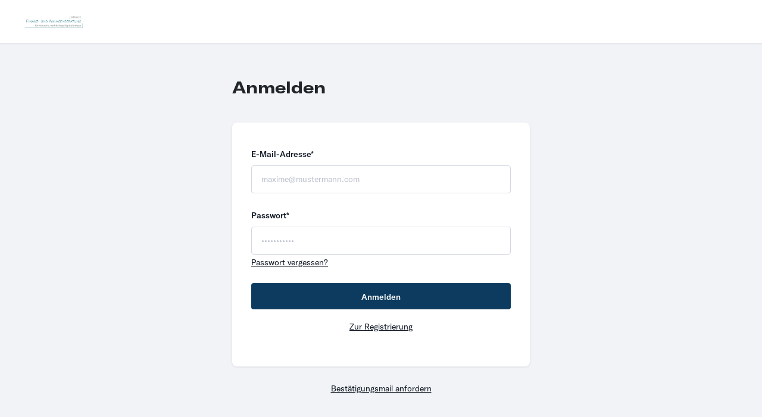

--- FILE ---
content_type: text/html; charset=utf-8
request_url: https://kneisel-finanz.online-investition.de/investor/login
body_size: 371977
content:
<!DOCTYPE html>
<html lang="de-DE">
  <head>
    <title>Finanz- und Anlageberatung Kneisel</title>
    <meta name="turbo-prefetch" content="false">
    <meta name="viewport" content="width=device-width, initial-scale=1, minimum-scale=1">
    <meta name="csrf-param" content="authenticity_token" />
<meta name="csrf-token" content="nZk4MmR_nGC2eoFnWLHZhuiG5Q9R-Jnxtj5Y1DqGJWIlZmaUyfc0fAIGf-JSbOh-irpNScfuS_u5iLxLEQdgkg" />
    <link rel="stylesheet" href="https://ds42mt9hefete.cloudfront.net/assets/go-d53bf3ebb7495432b392bca337137b3359c52c74b80556d253467751604b8ead.css" media="all" data-turbo-track="reload" />
    <link rel="stylesheet" href="https://ds42mt9hefete.cloudfront.net/assets/investor-ad382c12bf2e131bdee6d33bd5ba17a3b30d9457d55ad103437d3825a7b77106.css" media="all" data-turbo-track="reload" />
    <link href='//ds42mt9hefete.cloudfront.net/assets/backend/favicon/portagon-icon-5c543bce011c527b0f7e61dda4e43b04b1718b29558515d242d3f97fff681a99.svg' rel='icon' type='imagepng'>

    <script src="https://ds42mt9hefete.cloudfront.net/assets/go-bd818713ae99fa2ffdf09e1be5508941a513f7fe77d3a8bcc251586d88121a4c.js" data-turbo-track="reload"></script>
    
    <style>
  :root {
    --primary-color-rgb: 12, 60,96;
    --primary-color-hue: 206;
    --primary-color-saturation: 77.8;
    --primary-color-lightness: 21;
    --primary-color-hover-graduation: 31.2;
    --primary-color-active-graduation: 41.2;
    --primary-color: hsl(var(--primary-color-hue), calc(var(--primary-color-saturation) * 1%), calc(var(--primary-color-lightness) * 1%));
    --primary-color-switch: calc((var(--primary-color-lightness) - 45) * -100%);
    --primary-accent-color: hsl(0, 0%, var(--primary-color-switch));
    --primary-hover-color: hsl(var(--primary-color-hue), calc(var(--primary-color-saturation) * 1%), calc((var(--primary-color-hover-graduation)) * 1%));
    --primary-active-color: hsl(var(--primary-color-hue), calc(var(--primary-color-saturation) * 1%), calc((var(--primary-color-active-graduation)) * 1%));

    --secondary-color-rgb: 125, 202,218;
    --secondary-color-hue: 190;
    --secondary-color-saturation: 55.7;
    --secondary-color-lightness: 67;
    --secondary-color-hover-graduation: 57.3;
    --secondary-color-active-graduation: 47.3;
    --secondary-color: hsl(var(--secondary-color-hue), calc(var(--secondary-color-saturation) * 1%), calc(var(--secondary-color-lightness) * 1%));
    --secondary-color-switch: calc((var(--secondary-color-lightness) - 45) * -100%);
    --secondary-accent-color: hsl(0, 0%, var(--secondary-color-switch));
    --secondary-hover-color: hsl(var(--secondary-color-hue), calc(var(--secondary-color-saturation) * 1%), calc((var(--secondary-color-hover-graduation)) * 1%));
    --secondary-active-color: hsl(var(--secondary-color-hue), calc(var(--secondary-color-saturation) * 1%), calc((var(--secondary-color-active-graduation)) * 1%));
    --secondary-light-color: hsl(var(--secondary-color-hue), calc(var(--secondary-color-saturation) * 1%), calc(min((var(--secondary-color-active-graduation) * 1% + 45%), 95%)));
    --secondary-lighter-color: hsl(var(--secondary-color-hue), calc(var(--secondary-color-saturation) * 1%), calc(min((var(--secondary-color-active-graduation) * 1% + 50%), 95%)));

    --icon-main-color-rgb: 53, 88,190;
    --icon-main-color-hue: 225;
    --icon-main-color-saturation: 56.4;
    --icon-main-color-lightness: 48;
    --icon-main-color: hsl(var(--icon-main-color-hue), calc(var(--icon-main-color-saturation) * 1%), calc(var(--icon-main-color-lightness) * 1%));

    --icon-detail-color-rgb: 153, 190,245;
    --icon-detail-color-hue: 216;
    --icon-detail-color-saturation: 82.1;
    --icon-detail-color-lightness: 78;
    --icon-detail-color: hsl(var(--icon-detail-color-hue), calc(var(--icon-detail-color-saturation) * 1%), calc(var(--icon-detail-color-lightness) * 1%));

    --background-header-color-hue: 0;
    --background-header-color-saturation: 0;
    --background-header-color-lightness: 100;
    --background-header-color-hover-graduation: 90.0;
    --background-header-color-active-graduation: 80.0;
    --background-header-color: hsl(var(--background-header-color-hue), calc(var(--background-header-color-saturation) * 1%), calc(var(--background-header-color-lightness) * 1%));
    --background-header-color-switch: calc((var(--background-header-color-lightness) - 45) * -100%);
    --background-header-accent-color: hsl(0, 0%, var(--background-header-color-switch));
    --background-header-hover-color: hsl(var(--background-header-color-hue), calc(var(--background-header-color-saturation) * 1%), calc((var(--background-header-color-hover-graduation)) * 1%));
    --background-header-active-color: hsl(var(--background-header-color-hue), calc(var(--background-header-color-saturation) * 1%), calc((var(--background-header-color-active-graduation)) * 1%));
    --background_default: #&lt;Platforms::Color:0x00007fe6e5027118&gt;;
  }
</style>

  </head>
  <body class="d-flex flex-column h-100" data-controller="">
    <div class="topbar-component shadow-sm">
  <nav aria-label="Topbar">
    <div class="container-fluid inline-block px-4 w-full">
      <div class="d-flex justify-content-between align-items-center">
        <div>
          <!-- Application switcher -->
          <div class="d-flex justify-content-start align-items-center">

            <!-- Application switcher dropdown -->
            <div class="center-brand ms-3 mt-0 d-none d-sm-block">
              <img class="object-fit-contain h-100 w-100" alt="Finanz- und Anlageberatung Kneisel logo" src="https://d2jn0so7x3i2c.cloudfront.net/platforms/1377/logos/original_1679997464.webp?1679997464" />
            </div>
          </div>
        </div>

        <div class="center-brand d-sm-none mt-0 d-flex align-items-center">
          <img class="object-fit-contain h-100 w-100" alt="Finanz- und Anlageberatung Kneisel logo" src="https://d2jn0so7x3i2c.cloudfront.net/platforms/1377/logos/original_1679997464.webp?1679997464" />
        </div>

        <div>

          <div class="justify-content-end d-none d-sm-flex">
            <!--  Mobile menu toggler -->

            <!-- Left dropdown -->

            <!-- Language select -->
            
            </div>
      </div>
    </div>
  </nav>
</div>

</div>
    <main class="flex-shrink-0 flex-fill">
      <div class="container-xxl my-6">
        <div class="row d-flex justify-content-center align-items-center g-0 p-3">
            <div class="col-12 col-md-6 registration-container">
                <div class="mb-6">
    <h3>
      Anmelden
    </h3>
  </div>

  

  <div class='bg-white py-6 px-5 shadow-sm rounded'>
    <form class="simple_form session" action="/investor/login" accept-charset="UTF-8" method="post"><input type="hidden" name="authenticity_token" value="dXNTVHOsFlTiHYNuV7Rd7Mc69mVsQHJ0ZOMH7HAv475TTKuE0MH6VKaqi6Scb0BvIr5cAEi-lH1TkZBHy3-LWA" autocomplete="off" />
  
  
  
  <div class="form-group mb-4 email required session_email"><label class="form-label simple-form-label fw-bold email required" for="session_email">E-Mail-Adresse*</label><input class="form-control simple-form-input pl-3 small string email required" required="required" placeholder="maxime@mustermann.com" type="email" name="session[email]" id="session_email" /></div>
  <div style="margin-bottom: 0px !important;" class="form-group mb-4 password required session_password"><label class="form-label simple-form-label fw-bold password required" for="session_password">Passwort*</label><input class="form-control simple-form-input pl-3 small password required" required="required" placeholder="•••••••••••" type="password" name="session[password]" id="session_password" /></div>
  <a target="_blank" href="/investor/password_resets/new" class="link-dark">
  
  Passwort vergessen?
  
</a>
  
  <input type="submit" name="commit" value="Anmelden" data-turbo="false" data-disable-with="Anmelden" class="btn btn investor-primary-button w-100 mt-4" />
    <div class="w-100 text-center my-3">
      <a href="/investor/registration" class="link-dark">
  
  Zur Registrierung
  
</a>
    </div>
</form>
  </div>

  <div class="text-center mt-4">
    <a target="_blank" href="/investor/email_confirmations/new" class="link-dark">
  
  Bestätigungsmail anfordern
  
</a>
  </div>

            </div>
        </div>
      </div>
    </main>
        <svg aria-hidden="true" style="display: none;" id="icons" xmlns="http://www.w3.org/2000/svg">

  <!-- ========== -->
  <!-- Streamline icons bold -->
  <!-- ========== -->

  <!-- Must not have `style="fill: ..."` attribute in their path tags. -->


  <!-- - -->
  <!-- Asset classes -->
  <!-- - -->


  <!-- PUT CUSTOM SVGs here: -->

  <svg aria-hidden="true" id='asset_class_step' width="29" height="28" viewBox="0 0 29 28" fill="none" stroke="none"
       xmlns="http://www.w3.org/2000/svg">
    <g>
      <path id="Union" fill-rule="evenodd" clip-rule="evenodd"
            d="M23.9638 4.63332L21.3105 0.0839844L18.6571 4.63332L14.0571 5.78265L17.1185 9.22798L16.3558 14.5733L21.3105 12.2867L26.2638 14.5733L25.5011 9.22665L28.5625 5.78265L23.9638 4.63332Z"
            fill="#2859C5"/>
      <path id="Union_2" fill-rule="evenodd" clip-rule="evenodd"
            d="M0.0839844 21.1426C0.083964 20.2945 0.269668 19.4568 0.628046 18.6881C0.986423 17.9195 1.50878 17.2387 2.15841 16.6935C2.80803 16.1483 3.56917 15.7521 4.38833 15.5325C5.20748 15.3129 6.06478 15.2754 6.89999 15.4226L14.084 16.6906V20.1426H8.08399V22.1426H14.084V22.1599L21.492 20.5733C21.7907 20.5079 22.096 20.4759 22.4027 20.4759H23.416C24.3 20.4759 25.1479 20.8271 25.773 21.4523C26.3981 22.0774 26.7493 22.9252 26.7493 23.8093V24.8919L12.8893 27.8093H0.0839844V21.1426Z"
            fill="#8FBFFA"/>
    </g>
  </svg>

  <svg aria-hidden="true" xmlns="http://www.w3.org/2000/svg" viewBox="0 0 24 24" id="sl-email_action_check"><desc>Email Action Check Streamline Icon: https://streamlinehq.com</desc><g><path d="M17 8.5a8.68 8.68 0 0 1 1.7 0.18 0.23 0.23 0 0 0 0.21 0 0.25 0.25 0 0 0 0.09 -0.2v-6.9a0.13 0.13 0 0 0 -0.09 -0.13 0.16 0.16 0 0 0 -0.16 0L11 6.86a2.17 2.17 0 0 1 -3 0L0.25 1.48a0.16 0.16 0 0 0 -0.16 0 0.14 0.14 0 0 0 -0.09 0.1v9.5a1.59 1.59 0 0 0 1.58 1.59h8a0.24 0.24 0 0 0 0.21 -0.12A8.49 8.49 0 0 1 17 8.5Z" fill="currentColor" stroke-width="1"></path><path d="M8.8 6a1 1 0 0 0 1.4 0L17.87 0.69A0.41 0.41 0 0 0 18 0.28a0.38 0.38 0 0 0 -0.36 -0.28l-0.22 0H1.58l-0.23 0A0.38 0.38 0 0 0 1 0.28a0.41 0.41 0 0 0 0.09 0.41Z" fill="currentColor" stroke-width="1"></path><path d="M17 10a7 7 0 1 0 7 7 7 7 0 0 0 -7 -7Zm0 12a5 5 0 1 1 5 -5 5 5 0 0 1 -5 5Z" fill="currentColor" stroke-width="1"></path><path d="m18.35 15.05 -2.09 2.78 -0.9 -0.9a1 1 0 0 0 -1.41 0 1 1 0 0 0 0 1.42l1.22 1.21a1.59 1.59 0 0 0 2.42 -0.17L20 16.25a1 1 0 0 0 -1.61 -1.2Z" fill="currentColor" stroke-width="1"></path></g></svg>
  <svg aria-hidden="true" id='financial_instrument_step' width="32" height="32" viewBox="0 0 32 32" fill="none" stroke="none"
       xmlns="http://www.w3.org/2000/svg">
    <g id="Component 1" clip-path="url(#clip0_121_26416)">
      <rect id="Rectangle 442" x="0.666504" y="4.66675" width="24.6667" height="23.3333" fill="#8FBFFA"/>
      <path id="Vector" fill-rule="evenodd" clip-rule="evenodd"
            d="M0 3.28933C0 1.50933 1.50933 0 3.28933 0H22.9733C24.7533 0 26.2627 1.50933 26.2627 3.28933V27.7987C26.2627 28.6253 26.9693 29.3333 27.796 29.3333C28.2014 29.3275 28.5887 29.164 28.8757 28.8775C29.1626 28.5911 29.3268 28.2041 29.3333 27.7987V7.98267C29.3333 7.62905 29.4738 7.28991 29.7239 7.03986C29.9739 6.78981 30.313 6.64933 30.6667 6.64933C31.0203 6.64933 31.3594 6.78981 31.6095 7.03986C31.8595 7.28991 32 7.62905 32 7.98267V27.7987C31.9934 28.9109 31.5486 29.9756 30.7621 30.7621C29.9756 31.5486 28.9109 31.9934 27.7987 32H4.2C3.08802 31.993 2.02359 31.5481 1.23741 30.7616C0.451233 29.9752 0.00664299 28.9107 0 27.7987L0 3.28933ZM6.73333 18.8C6.46812 18.8 6.21376 18.9054 6.02623 19.0929C5.83869 19.2804 5.73333 19.5348 5.73333 19.8C5.73333 20.0652 5.83869 20.3196 6.02623 20.5071C6.21376 20.6946 6.46812 20.8 6.73333 20.8H19.4C19.6652 20.8 19.9196 20.6946 20.1071 20.5071C20.2946 20.3196 20.4 20.0652 20.4 19.8C20.4 19.5348 20.2946 19.2804 20.1071 19.0929C19.9196 18.9054 19.6652 18.8 19.4 18.8H6.73333ZM5.73333 25.1333C5.73333 24.8681 5.83869 24.6138 6.02623 24.4262C6.21376 24.2387 6.46812 24.1333 6.73333 24.1333H14.7333C14.9986 24.1333 15.2529 24.2387 15.4404 24.4262C15.628 24.6138 15.7333 24.8681 15.7333 25.1333C15.7333 25.3986 15.628 25.6529 15.4404 25.8404C15.2529 26.028 14.9986 26.1333 14.7333 26.1333H6.73333C6.46812 26.1333 6.21376 26.028 6.02623 25.8404C5.83869 25.6529 5.73333 25.3986 5.73333 25.1333ZM18.3307 12.1427L16.984 10.9293L13.664 13.8813C13.4802 14.0448 13.2425 14.1347 12.9966 14.134C12.7506 14.1332 12.5135 14.0419 12.3307 13.8773L10.3253 12.0707L7.89333 14.2133C7.69405 14.3872 7.43401 14.475 7.17013 14.4576C6.90624 14.4402 6.66 14.319 6.48527 14.1205C6.31055 13.9219 6.22159 13.6623 6.23784 13.3983C6.25409 13.1344 6.37424 12.8876 6.572 12.712L9.67333 9.98267C9.8574 9.82089 10.0945 9.73233 10.3395 9.7338C10.5846 9.73528 10.8206 9.82668 11.0027 9.99067L13.004 11.7907L15.488 9.584L14.3307 8.544C14.18 8.40873 14.074 8.23092 14.0266 8.0341C13.9792 7.83727 13.9927 7.6307 14.0652 7.44169C14.1378 7.25268 14.266 7.09014 14.4329 6.97556C14.5998 6.86099 14.7976 6.79977 15 6.8H19C19.2652 6.8 19.5196 6.90536 19.7071 7.09289C19.8946 7.28043 20 7.53478 20 7.8V11.4C19.9999 11.5933 19.9439 11.7825 19.8385 11.9446C19.7332 12.1067 19.5831 12.2348 19.4065 12.3134C19.2298 12.3919 19.0342 12.4176 18.8433 12.3874C18.6524 12.3571 18.4743 12.2721 18.3307 12.1427Z"
            fill="#2859C5"/>
    </g>
    <defs>
      <clipPath id="clip0_121_26416">
        <rect width="32" height="32" fill="white"/>
      </clipPath>
    </defs>
  </svg>

  <svg aria-hidden="true" id='distribution_channel_step' width="30" height="30" viewBox="0 0 30 30" fill="none"
       xmlns="http://www.w3.org/2000/svg">
    <g id="user-podcast--human-person-share-signal-transmit-user">
      <path id="Union"
            d="M18.1995 20.4101C19.3848 19.709 20.3069 18.6378 20.8238 17.3614C21.3407 16.0849 21.4237 14.674 21.0601 13.3457C20.6964 12.0174 19.9063 10.8455 18.8114 10.0103C17.7164 9.17508 16.3773 8.72292 15.0001 8.72339C13.6231 8.72321 12.2842 9.17558 11.1894 10.0109C10.0947 10.8462 9.30481 12.0181 8.94136 13.3463C8.5779 14.6745 8.66103 16.0854 9.17793 17.3617C9.69484 18.638 10.6169 19.7091 11.8021 20.4101C8.97013 21.5861 6.84213 24.2754 6.28213 27.5527C6.0968 28.6394 6.71413 29.5294 7.8068 29.6754C9.06346 29.8434 11.2421 30.0001 15.0008 30.0001C18.7601 30.0001 20.9388 29.8434 22.1955 29.6754C23.2881 29.5287 23.9055 28.6401 23.7201 27.5527C23.1601 24.2754 21.0321 21.5854 18.1995 20.4101Z"
            fill="#2859C5"/>
      <path id="Ellipse 172 (Stroke)" fill-rule="evenodd" clip-rule="evenodd"
            d="M15 4.86C9.43335 4.86 4.88401 9.39733 4.88401 15.04C4.88401 16.714 5.28401 18.2887 5.99068 19.6767C6.28268 20.248 6.36468 20.9273 5.95801 21.4233C5.51535 21.9633 4.76268 22.6207 3.56935 22.9673C2.85801 23.1733 2.12601 22.7973 1.77601 22.1447C0.606722 19.9593 -0.00342468 17.5185 1.44584e-05 15.04C1.44584e-05 6.75333 6.69535 0 15 0C23.3047 0 30 6.754 30 15.04C30 17.6053 29.3573 20.0267 28.2233 22.1447C27.874 22.798 27.1413 23.1733 26.4307 22.9667C25.2373 22.6207 24.4847 21.9633 24.0413 21.4227C23.6347 20.9273 23.7174 20.248 24.0087 19.6767C24.7396 18.2406 25.1191 16.6514 25.116 15.04C25.116 9.39733 20.5667 4.86 15 4.86Z"
            fill="#8FBFFA"/>
    </g>
  </svg>

  <svg aria-hidden="true" width="20" height="20" viewBox="0 0 20 20" fill="none" xmlns="http://www.w3.org/2000/svg">
    <g clip-path="url(#clip0_3405_754)">
      <path
              d="M18.56 19.3725C18.7759 19.3718 18.9829 19.2858 19.1356 19.1331C19.2883 18.9804 19.3743 18.7734 19.375 18.5575V8.1225C19.3606 7.86797 19.2479 7.62898 19.0608 7.45583L10 0.622498L0.939167 7.45583C0.752052 7.62898 0.639425 7.86797 0.625 8.1225V18.5575C0.625659 18.7734 0.711737 18.9804 0.864436 19.1331C1.01714 19.2858 1.22405 19.3718 1.44 19.3725H18.56Z"
              stroke="currentColor" stroke-width="1.25" stroke-linecap="round" stroke-linejoin="round"/>
    </g>
    <defs>
      <clipPath id="clip0_3405_754">
        <rect width="20" height="20" fill="white"/>
      </clipPath>
    </defs>
  </svg>

  <svg aria-hidden="true" id="sl-home" width="20" height="20" viewBox="0 0 20 20" fill="none" xmlns="http://www.w3.org/2000/svg">
    <g clip-path="url(#clip0_601_4066)">
      <path
              d="M19.2863 9.91436C19.2876 9.71607 19.2477 9.51968 19.169 9.33767C19.0903 9.15567 18.9746 8.99205 18.8292 8.85721L10.0006 0.714355L1.17202 8.85721C1.02663 8.99205 0.910895 9.15567 0.832191 9.33767C0.753487 9.51968 0.713535 9.71607 0.714876 9.91436V17.8572C0.714876 18.2361 0.865386 18.5995 1.1333 18.8674C1.4012 19.1353 1.76457 19.2858 2.14345 19.2858H17.8577C18.2366 19.2858 18.6 19.1353 18.8679 18.8674C19.1358 18.5995 19.2863 18.2361 19.2863 17.8572V9.91436Z"
              stroke="#111824" stroke-linecap="round" stroke-linejoin="round"/>
    </g>
    <defs>
      <clipPath id="clip0_601_4066">
        <rect width="20" height="20" fill="white"/>
      </clipPath>
    </defs>
  </svg>


  <!--  <svg aria-hidden="true" id="sl-burger-menu" width="20" height="20" viewBox="0 0 20 20" fill="none" xmlns="http://www.w3.org/2000/svg">-->
  <!--    <path d="M18.75 10L1.25 10" stroke="#111824" stroke-width="1.25" stroke-linecap="round" stroke-linejoin="round"/>-->
  <!--    <path d="M18.75 3.125L1.25 3.125" stroke="#111824" stroke-width="1.25" stroke-linecap="round"-->
  <!--          stroke-linejoin="round"/>-->
  <!--    <path d="M18.75 16.875L1.25 16.875" stroke="#111824" stroke-width="1.25" stroke-linecap="round"-->
  <!--          stroke-linejoin="round"/>-->
  <!--  </svg>-->

  <svg aria-hidden="true" id="sl-burger-menu" viewBox="0 0 24 24" xmlns="http://www.w3.org/2000/svg" stroke-width="1.5">
    <path d="M2.25 18.003L21.75 18.003" fill="none" stroke="currentColor" stroke-linecap="round"
          stroke-linejoin="round"></path>
    <path d="M2.25 12.003L21.75 12.003" fill="none" stroke="currentColor" stroke-linecap="round"
          stroke-linejoin="round"></path>
    <path d="M2.25 6.003L21.75 6.003" fill="none" stroke="currentColor" stroke-linecap="round"
          stroke-linejoin="round"></path>
  </svg>

  <svg aria-hidden="true" id="sl-logout" width="21" height="20" viewBox="0 0 21 20" xmlns="http://www.w3.org/2000/svg">
    <g clip-path="url(#clip0_3392_60116)">
      <path
              d="M15.0291 15.4166C14.8081 15.4166 14.5962 15.5044 14.4399 15.6607C14.2836 15.817 14.1958 16.0289 14.1958 16.25V16.6666C14.1958 16.7771 14.1519 16.8831 14.0738 16.9613C13.9956 17.0394 13.8896 17.0833 13.7791 17.0833H9.1958C9.14038 17.0844 9.0853 17.0744 9.03378 17.054C8.98227 17.0336 8.93534 17.003 8.89577 16.9642C8.85619 16.9254 8.82475 16.8791 8.80329 16.828C8.78183 16.7769 8.77079 16.722 8.7708 16.6666V3.33329C8.7708 3.22278 8.81469 3.1168 8.89283 3.03866C8.97097 2.96052 9.07696 2.91662 9.18746 2.91662H13.7708C13.8813 2.91662 13.9873 2.96052 14.0654 3.03866C14.1436 3.1168 14.1875 3.22278 14.1875 3.33329V4.16662C14.1875 4.38764 14.2753 4.5996 14.4315 4.75588C14.5878 4.91216 14.7998 4.99996 15.0208 4.99996C15.2418 4.99996 15.4538 4.91216 15.6101 4.75588C15.7663 4.5996 15.8541 4.38764 15.8541 4.16662V2.08329C15.8541 1.86228 15.7663 1.65032 15.6101 1.49403C15.4538 1.33775 15.2418 1.24996 15.0208 1.24996H8.7708V0.416624C8.77094 0.354802 8.75759 0.293694 8.73168 0.237562C8.70577 0.18143 8.66793 0.131626 8.6208 0.0916238C8.57223 0.0525017 8.51594 0.0241066 8.45561 0.0083071C8.39529 -0.00749241 8.3323 -0.0103381 8.2708 -4.28542e-05L0.770796 1.66662C0.675264 1.6861 0.589589 1.73847 0.528683 1.8146C0.467777 1.89073 0.435497 1.98581 0.437463 2.08329V17.9166C0.435497 18.0141 0.467777 18.1092 0.528683 18.1853C0.589589 18.2614 0.675264 18.3138 0.770796 18.3333L8.2708 20C8.33185 20.0109 8.39455 20.0084 8.45451 19.9925C8.51447 19.9766 8.57023 19.9478 8.61788 19.9081C8.66552 19.8684 8.7039 19.8188 8.73032 19.7626C8.75674 19.7065 8.77055 19.6453 8.7708 19.5833V18.75H15.0208C15.2418 18.75 15.4538 18.6622 15.6101 18.5059C15.7663 18.3496 15.8541 18.1376 15.8541 17.9166V16.25C15.8541 16.0304 15.7675 15.8197 15.613 15.6636C15.4585 15.5076 15.2487 15.4188 15.0291 15.4166ZM6.6958 10.4166C6.69579 10.6635 6.62268 10.9048 6.4857 11.1102C6.34871 11.3156 6.15398 11.4758 5.92605 11.5707C5.69813 11.6655 5.44723 11.6907 5.20498 11.6432C4.96274 11.5956 4.74 11.4774 4.56485 11.3034C4.38971 11.1294 4.27001 10.9075 4.22084 10.6656C4.17167 10.4236 4.19524 10.1726 4.28857 9.94402C4.3819 9.71547 4.54082 9.51967 4.74528 9.38133C4.94975 9.24298 5.1906 9.16827 5.43746 9.16662C5.60231 9.16552 5.76576 9.19705 5.91838 9.25937C6.071 9.3217 6.20978 9.4136 6.32674 9.52978C6.4437 9.64596 6.53652 9.78413 6.59985 9.93634C6.66319 10.0885 6.6958 10.2518 6.6958 10.4166V10.4166Z"/>
      <path
              d="M20.0624 9.72507L15.9958 7.01674C15.8728 6.93716 15.731 6.89141 15.5847 6.8841C15.4384 6.87678 15.2927 6.90816 15.1624 6.97507C15.0294 7.04592 14.918 7.15155 14.8402 7.28069C14.7624 7.40983 14.7212 7.55765 14.7208 7.7084V9.16674H11.2708C10.9392 9.16674 10.6213 9.29843 10.3869 9.53285C10.1524 9.76727 10.0208 10.0852 10.0208 10.4167C10.0208 10.7483 10.1524 11.0662 10.3869 11.3006C10.6213 11.535 10.9392 11.6667 11.2708 11.6667H14.7124V13.1251C14.7128 13.2758 14.7541 13.4236 14.8319 13.5528C14.9097 13.6819 15.021 13.7875 15.1541 13.8584C15.2736 13.9254 15.4087 13.9599 15.5458 13.9584C15.7091 13.9571 15.8685 13.9079 16.0041 13.8167L20.0708 11.1084C20.1842 11.0322 20.2771 10.9292 20.3414 10.8086C20.4057 10.688 20.4393 10.5534 20.4393 10.4167C20.4393 10.2801 20.4057 10.1455 20.3414 10.0249C20.2771 9.90426 20.1842 9.8013 20.0708 9.72507H20.0624Z"/>
    </g>
    <defs>
      <clipPath id="clip0_3392_60116">
        <rect width="20" height="20" fill="white" transform="translate(0.4375)"/>
      </clipPath>
    </defs>
  </svg>

  <svg aria-hidden="true" id="sl-referrals-menu" width="20" height="20" viewBox="0 0 20 20" fill="none" xmlns="http://www.w3.org/2000/svg">
    <g clip-path="url(#clip0_601_2661)">
      <path
              d="M14.2863 2.5H2.14342C1.35444 2.5 0.714844 3.13959 0.714844 3.92857V12.5C0.714844 13.289 1.35444 13.9286 2.14342 13.9286H14.2863C15.0753 13.9286 15.7148 13.289 15.7148 12.5V3.92857C15.7148 3.13959 15.0753 2.5 14.2863 2.5Z"
              stroke="currentColor" stroke-linecap="round" stroke-linejoin="round"/>
      <path
              d="M8.21512 10.357C9.39859 10.357 10.358 9.39761 10.358 8.21415C10.358 7.03068 9.39859 6.07129 8.21512 6.07129C7.03166 6.07129 6.07227 7.03068 6.07227 8.21415C6.07227 9.39761 7.03166 10.357 8.21512 10.357Z"
              stroke="currentColor" stroke-linecap="round" stroke-linejoin="round"/>
      <path
              d="M5 17.5001H17.8571C18.236 17.5001 18.5994 17.3496 18.8673 17.0817C19.1352 16.8138 19.2857 16.4504 19.2857 16.0716V8.92871"
              stroke="currentColor" stroke-linecap="round" stroke-linejoin="round"/>
    </g>
    <defs>
      <clipPath id="clip0_601_2661">
        <rect width="20" height="20" fill="white"/>
      </clipPath>
    </defs>
  </svg>

  <svg aria-hidden="true" id="sl-nav-menu-right" width="25" height="24" viewBox="0 0 25 24" fill="none" xmlns="http://www.w3.org/2000/svg">
    <g clip-path="url(#clip0_2252_348)">
      <path d="M2 12L23 12" stroke="currentColor" stroke-width="1.5" stroke-linecap="round" stroke-linejoin="round"/>
      <path d="M18.1006 17.25L23.0006 12L18.1006 6.75" stroke="currentColor" stroke-width="1.5" stroke-linecap="round"
            stroke-linejoin="round"/>
      <path d="M2.00024 20.25L14.0002 20.25" stroke="currentColor" stroke-width="1.5" stroke-linecap="round"
            stroke-linejoin="round"/>
      <path d="M2.00024 3.75L14.0002 3.75" stroke="currentColor" stroke-width="1.5" stroke-linecap="round"
            stroke-linejoin="round"/>
    </g>
    <defs>
      <clipPath id="clip0_2252_348">
        <rect width="24" height="24" fill="white" transform="translate(0.5)"/>
      </clipPath>
    </defs>
  </svg>

  <svg aria-hidden="true" version="1.1" id="sl-arrow-up" xmlns="http://www.w3.org/2000/svg"
       x="0px" y="0px" viewBox="0 0 24 24" xml:space="preserve" enable-background="new 0 0 24 24" height="12"
       width="12"><path d="M12.1,4.5c0.7,0,1.3,0.3,1.7,0.8l9.7,11c0.7,0.7,0.6,1.9-0.1,2.6s-1.9,0.6-2.6-0.1c0,0,0,0-0.1-0.1l-8.5-9.6
	C12.1,9,12,9,11.8,9.1l0,0l-8.5,9.6c-0.7,0.8-1.8,0.9-2.6,0.2s-0.9-1.8-0.2-2.6c0,0,0,0,0.1-0.1l9.7-11C10.8,4.8,11.4,4.5,12.1,4.5z
	" fill="#000000"></path></svg>

  <svg aria-hidden="true" id="sl-globe" xmlns="http://www.w3.org/2000/svg" viewBox="0.25 0.25 23.5 23.5" stroke-width="1.5px">
    <g>
      <circle cx="12" cy="12" r="11.25" fill="none" stroke="currentColor" stroke-linecap="round"
              stroke-linejoin="round">
      </circle>
      <path d="M9.88,23.05c-1.57-2.2-2.63-6.33-2.63-11S8.31,3.15,9.88,1" fill="none" stroke="currentColor"
            stroke-linecap="round" stroke-linejoin="round"></path>
      <path d="M14.12,23.05c1.57-2.2,2.63-6.33,2.63-11S15.69,3.15,14.12,1" fill="none" stroke="currentColor"
            stroke-linecap="round" stroke-linejoin="round"></path>
      <line x1="0.75" y1="12" x2="23.25" y2="12" fill="none" stroke="currentColor" stroke-linecap="round"
            stroke-linejoin="round"></line>
      <line x1="2.05" y1="17.25" x2="21.95" y2="17.25" fill="none" stroke="currentColor" stroke-linecap="round"
            stroke-linejoin="round"></line>
      <line x1="2.05" y1="6.75" x2="21.95" y2="6.75" fill="none" stroke="currentColor" stroke-linecap="round"
            stroke-linejoin="round"></line>
    </g>
  </svg>

  <svg aria-hidden="true" id="sl-portagon" width="105" height="20" viewBox="0 0 105 20" fill="none" xmlns="http://www.w3.org/2000/svg">
    <g clip-path="url(#clip0_22_681)">
      <path
              d="M87.3379 8.27332C87.3379 10.0108 85.7386 11.1469 83.3743 11.1469C80.9406 11.1469 79.3412 10.0108 79.3412 8.27332C79.3412 6.53581 80.9406 5.39975 83.3743 5.39975C85.7386 5.39975 87.3379 6.53581 87.3379 8.27332ZM83.3743 3.26128C79.1326 3.26128 76.2816 5.26609 76.2816 8.27332C76.2816 11.2805 79.1326 13.2854 83.3743 13.2854C87.6161 13.2854 90.4671 11.2805 90.4671 8.27332C90.4671 5.26609 87.6161 3.26128 83.3743 3.26128Z"
              fill="#191F2B"/>
      <path
              d="M11.0563 8.27323C11.0563 10.0776 9.52649 11.1468 7.02318 11.1468C4.5894 11.1468 2.92053 10.0776 2.92053 8.40688V8.13957C2.92053 6.60255 4.65894 5.46648 7.09272 5.46648C9.59603 5.39966 11.0563 6.46889 11.0563 8.27323ZM7.99669 3.26118C5.84106 3.26118 4.03311 3.86263 2.99007 4.99869V3.7958C2.99007 3.66215 2.92053 3.59532 2.78146 3.59532H0.208609C0.0695364 3.59532 0 3.66215 0 3.7958V16.8271C0 16.9608 0.0695364 17.0276 0.208609 17.0276H2.78146C2.92053 17.0276 2.99007 16.9608 2.99007 16.8271V11.6814C4.03311 12.6838 5.9106 13.2853 7.85762 13.2853C11.6126 13.2853 14.1854 11.2136 14.1854 8.27323C14.1854 5.266 11.6821 3.26118 7.99669 3.26118Z"
              fill="#191F2B"/>
      <path
              d="M58.1327 8.07284V8.34015C58.1327 9.944 56.4638 11.0801 54.03 11.0801C51.5267 11.0801 49.9969 10.0108 49.9969 8.20649C49.9969 6.46898 51.5267 5.39975 53.9605 5.39975C56.3248 5.39975 58.1327 6.53581 58.1327 8.07284ZM60.8446 3.59541H58.2718C58.1327 3.59541 58.0632 3.66224 58.0632 3.79589V4.99878C56.9506 3.86272 55.1426 3.26128 53.0565 3.26128C49.3711 3.26128 46.8678 5.26609 46.8678 8.27332C46.8678 11.2137 49.4406 13.2854 53.1956 13.2854C55.1426 13.2854 57.0201 12.6839 58.0632 11.6815V12.7507C58.0632 12.8844 58.1327 12.9512 58.2718 12.9512H60.8446C60.9837 12.9512 61.0532 12.8844 61.0532 12.7507V3.79589C61.0532 3.66224 60.9837 3.59541 60.8446 3.59541Z"
              fill="#191F2B"/>
      <path
              d="M26.0067 8.27323C26.0067 10.0107 24.4074 11.1468 22.0432 11.1468C19.6094 11.1468 18.01 10.0107 18.01 8.27323C18.01 6.53572 19.6094 5.39966 22.0432 5.39966C24.4769 5.39966 26.0067 6.53572 26.0067 8.27323ZM22.0432 3.26118C17.8014 3.26118 14.9504 5.266 14.9504 8.27323C14.9504 11.2804 17.8014 13.2853 22.0432 13.2853C26.2849 13.2853 29.1359 11.2804 29.1359 8.27323C29.1359 5.266 26.2849 3.26118 22.0432 3.26118Z"
              fill="#191F2B"/>
      <path
              d="M38.1757 3.39491C37.7585 3.32808 37.4108 3.32808 36.924 3.32808C35.1856 3.32808 33.7254 4.13001 32.9605 5.46655V3.79587C32.9605 3.66222 32.8909 3.59539 32.7518 3.59539H30.4571C30.3181 3.59539 30.2485 3.66222 30.2485 3.79587V12.7507C30.2485 12.8844 30.3181 12.9512 30.4571 12.9512H33.03C33.1691 12.9512 33.2386 12.8844 33.2386 12.7507V9.60984C33.2386 8.34012 33.5167 7.47137 34.1426 6.86992C34.7684 6.26848 35.6028 5.93434 36.785 5.93434C37.2717 5.93434 37.6889 6.00117 38.1062 6.06799C38.1757 6.06799 38.2452 6.068 38.2452 6.00117C38.3148 5.93434 38.3148 5.93434 38.3148 5.86751V3.59539C38.3148 3.52856 38.2452 3.46173 38.1757 3.39491Z"
              fill="#191F2B"/>
      <path
              d="M46.3114 3.59542H42.0697V0.655026C42.0697 0.588199 42.0697 0.521371 42.0001 0.521371C41.9306 0.454544 41.861 0.454544 41.7915 0.454544L39.2187 1.39013C39.1491 1.39013 39.0796 1.45695 39.0796 1.59061V9.34256C39.0796 11.882 40.6789 13.1517 43.7385 13.1517C44.7816 13.1517 45.8246 13.0181 46.3809 12.7508C46.4504 12.7508 46.52 12.6839 46.52 12.5503V10.6791C46.52 10.6123 46.52 10.5455 46.4504 10.5455C46.3809 10.4786 46.3114 10.4786 46.3114 10.4786C45.6855 10.6123 44.9206 10.6791 44.2948 10.6791C42.765 10.6791 42.0697 10.1445 42.0697 8.87477V5.66707H46.3114C46.4504 5.66707 46.52 5.60024 46.52 5.46659V3.79591C46.52 3.66225 46.4504 3.59542 46.3114 3.59542Z"
              fill="#191F2B"/>
      <path
              d="M99.4373 3.26128C97.2121 3.26128 95.4737 3.92955 94.5002 5.26609V3.79589C94.5002 3.66224 94.4307 3.59541 94.2916 3.59541H91.7187C91.5797 3.59541 91.5101 3.66224 91.5101 3.79589V12.7507C91.5101 12.8844 91.5797 12.9512 91.7187 12.9512H94.2916C94.4307 12.9512 94.5002 12.8844 94.5002 12.7507V8.87476C94.5002 6.80312 95.9605 5.5334 98.4638 5.5334C100.828 5.5334 101.941 6.60264 101.941 8.87476V12.7507C101.941 12.8844 102.01 12.9512 102.149 12.9512H104.722C104.861 12.9512 104.931 12.8844 104.931 12.7507V8.40697C105 5.06561 103.053 3.26128 99.4373 3.26128Z"
              fill="#191F2B"/>
      <path
              d="M74.5429 13.0181C74.4733 12.9512 74.4038 12.9512 74.3343 13.0181L63.0694 17.0277C62.9998 17.0277 62.9303 17.0945 62.9303 17.2282V19.233C62.9303 19.2998 62.9303 19.3666 62.9998 19.3666C62.9998 19.3666 63.0694 19.4335 63.1389 19.4335H63.2084L74.4734 15.4238C74.5429 15.4238 74.6124 15.357 74.6124 15.2234V13.2185C74.6124 13.0849 74.6124 13.0181 74.5429 13.0181Z"
              fill="#191F2B"/>
      <path
              d="M68.841 11.147C66.5463 11.147 65.0861 10.0109 65.0861 8.27342C65.0861 6.53591 66.5463 5.39985 68.841 5.39985C71.1357 5.39985 72.596 6.53591 72.596 8.27342C72.596 10.0109 71.0662 11.147 68.841 11.147ZM75.5165 4.0633V2.05848C75.5165 1.99166 75.5165 1.92483 75.447 1.92483C75.3774 1.858 75.3079 1.858 75.2384 1.92483L70.788 3.52868C70.2318 3.3282 69.5364 3.26137 68.841 3.26137C64.8079 3.26137 62.1655 5.26619 62.1655 8.27342C62.1655 11.2806 64.8774 13.2855 68.841 13.2855C72.8741 13.2855 75.5165 11.2806 75.5165 8.27342C75.5165 6.87004 74.8907 5.66715 73.8476 4.7984L75.3774 4.26378C75.447 4.26378 75.5165 4.19696 75.5165 4.0633Z"
              fill="#191F2B"/>
    </g>
    <defs>
      <clipPath id="clip0_22_681">
        <rect width="105" height="20" fill="white"/>
      </clipPath>
    </defs>
  </svg>

  <svg aria-hidden="true" id="sl-go" width="33" height="32" viewBox="0 0 33 32" fill="none" xmlns="http://www.w3.org/2000/svg">
    <rect x="0.5" width="32" height="32" rx="6" fill="#DF73B9"/>
    <path
            d="M23.3992 14.47C23.3992 15.6837 22.3254 16.4773 20.7382 16.4773C19.1043 16.4773 18.0306 15.6837 18.0306 14.47C18.0306 13.2562 19.1043 12.4626 20.7382 12.4626C22.3254 12.4626 23.3992 13.2562 23.3992 14.47ZM20.7382 10.9688C17.8906 10.9688 15.9766 12.3692 15.9766 14.47C15.9766 16.5707 17.8906 17.9712 20.7382 17.9712C23.5859 17.9712 25.4999 16.5707 25.4999 14.47C25.4999 12.3692 23.5859 10.9688 20.7382 10.9688Z"
            fill="#111824"/>
    <path
            d="M14.8097 17.7845C14.763 17.7378 14.7164 17.7378 14.6697 17.7845L7.10704 20.5855C7.06035 20.5855 7.01367 20.6322 7.01367 20.7256V22.126C7.01367 22.1727 7.01367 22.2194 7.06035 22.2194C7.06035 22.2194 7.10704 22.2661 7.15372 22.2661H7.2004L14.763 19.4651C14.8097 19.4651 14.8564 19.4184 14.8564 19.3251V17.9246C14.8564 17.8312 14.8564 17.7845 14.8097 17.7845Z"
            fill="#111824"/>
    <path
            d="M10.9816 16.4773C9.44103 16.4773 8.46069 15.6837 8.46069 14.4699C8.46069 13.2561 9.44103 12.4625 10.9816 12.4625C12.5221 12.4625 13.5025 13.2561 13.5025 14.4699C13.5025 15.6837 12.4754 16.4773 10.9816 16.4773ZM15.4631 11.5289V10.1284C15.4631 10.0817 15.4631 10.035 15.4165 10.035C15.3698 9.98833 15.3231 9.98833 15.2764 10.035L12.2887 11.1554C11.9152 11.0154 11.4484 10.9687 10.9816 10.9687C8.27395 10.9687 6.5 12.3692 6.5 14.4699C6.5 16.5706 8.32064 17.9711 10.9816 17.9711C13.6892 17.9711 15.4631 16.5706 15.4631 14.4699C15.4631 13.4896 15.043 12.6493 14.3427 12.0424L15.3698 11.6689C15.4165 11.6689 15.4631 11.6222 15.4631 11.5289Z"
            fill="#111824"/>
  </svg>

  <svg aria-hidden="true" id="sl-caret" width="17" height="16" viewBox="0 0 17 16" fill="none" xmlns="http://www.w3.org/2000/svg">
    <path
            d="M5.63504 5.5C4.7872 5.5 4.32405 6.48886 4.86682 7.14018L7.73178 10.5781C8.13157 11.0579 8.86843 11.0579 9.26822 10.5781L12.1332 7.14018C12.676 6.48886 12.2128 5.5 11.365 5.5H5.63504Z"
            fill="currentColor"/>
  </svg>

  <!-- Natural resources -->
  <symbol id="sl-bold_asset-class_natural_resources" viewBox="0 0 100 100">
    <g transform="matrix(4.166666666666667,0,0,4.166666666666667,0,0)">
      <g>
        <path d="M22 13.35a0.52 0.52 0 0 0 -0.76 -0.19 6.05 6.05 0 0 1 -2.35 1 6.43 6.43 0 0 0 -2.1 0.83 2.58 2.58 0 0 0 -1.29 2.06 2.15 2.15 0 0 0 0.1 0.62 0.23 0.23 0 0 1 -0.08 0.27 16.33 16.33 0 0 0 -1.69 1.58 0.25 0.25 0 0 1 -0.27 0.06 0.25 0.25 0 0 1 -0.16 -0.23v-4.44a0.25 0.25 0 0 1 0.21 -0.25 7.38 7.38 0 1 0 -2.42 0 0.25 0.25 0 0 1 0.21 0.25v3.46a0.26 0.26 0 0 1 -0.14 0.22 0.26 0.26 0 0 1 -0.27 0 10.69 10.69 0 0 0 -1.89 -1.27 0.16 0.16 0 0 1 -0.1 -0.14 2.79 2.79 0 0 0 -1.37 -2.25A6.28 6.28 0 0 0 1.8 15a0.47 0.47 0 0 0 -0.22 0.37 0.46 0.46 0 0 0 0.15 0.4 5.41 5.41 0 0 1 1.23 2A6 6 0 0 0 4 19.55a2.31 2.31 0 0 0 2.08 0.89 2.2 2.2 0 0 0 1.58 -1.28 0.3 0.3 0 0 1 0.39 -0.16 7.68 7.68 0 0 1 3.33 3 0.17 0.17 0 0 1 0 0.12V23a1 1 0 0 0 1.05 1 1 1 0 0 0 0.94 -0.54 14.12 14.12 0 0 1 3.4 -4 0.1 0.1 0 0 1 0.14 0 2.32 2.32 0 0 0 1.55 1.19 3.09 3.09 0 0 0 2.63 -1.08 6.85 6.85 0 0 0 0.91 -6.22Zm-11.4 -1.5a0.88 0.88 0 1 1 0 -1.75h2.44a0.73 0.73 0 0 0 0.27 -1.41l-2.48 -1a2.49 2.49 0 0 1 0.49 -4.76c0.21 0 0.2 -0.22 0.2 -0.36a0.88 0.88 0 1 1 1.75 0c0 0.23 0.11 0.32 0.25 0.32h0.68a0.88 0.88 0 0 1 0 1.75h-2.42a0.74 0.74 0 0 0 -0.74 0.74 0.73 0.73 0 0 0 0.46 0.68l2.48 1a2.49 2.49 0 0 1 -0.48 4.76c-0.21 0 -0.21 0.22 -0.21 0.36a0.88 0.88 0 1 1 -1.75 0c0 -0.23 -0.1 -0.33 -0.25 -0.33Z"></path>
      </g>
    </g>
  </symbol>

  <!-- Corporate finance -->
  <symbol id="sl-bold_asset-class_private_debt" viewBox="0 0 100 100">
    <g transform="matrix(4.166666666666667,0,0,4.166666666666667,0,0)">
      <g>
        <path d="M16.7 4a17.36 17.36 0 0 0 5.3 -0.64 0.25 0.25 0 0 0 0.17 -0.23V3a0.51 0.51 0 0 0 -0.15 -0.36c-0.11 -0.11 -1.26 -1.14 -5.35 -1.14s-5.24 1 -5.35 1.14a0.51 0.51 0 0 0 -0.12 0.36v0.11a0.26 0.26 0 0 0 0.17 0.24A18.21 18.21 0 0 0 16.7 4Z"></path>
        <path d="M16.7 9a17.36 17.36 0 0 0 5.3 -0.64 0.25 0.25 0 0 0 0.17 -0.23V4.7a0.26 0.26 0 0 0 -0.1 -0.2 0.24 0.24 0 0 0 -0.22 0 22.9 22.9 0 0 1 -5.15 0.5 22.9 22.9 0 0 1 -5.18 -0.57 0.24 0.24 0 0 0 -0.22 0 0.26 0.26 0 0 0 -0.1 0.2v3.51a0.26 0.26 0 0 0 0.17 0.24A18.21 18.21 0 0 0 16.7 9Z"></path>
        <path d="M16.7 10a22.9 22.9 0 0 1 -5.18 -0.57 0.24 0.24 0 0 0 -0.22 0 0.26 0.26 0 0 0 -0.1 0.2v2.83c0 1.35 3.85 1.5 5.5 1.5s5.5 -0.15 5.5 -1.5V9.7a0.26 0.26 0 0 0 -0.1 -0.2 0.24 0.24 0 0 0 -0.22 0 22.9 22.9 0 0 1 -5.18 0.5Z"></path>
        <path d="m20.71 16.53 -3.54 1.17a0.23 0.23 0 0 0 -0.15 0.14A2 2 0 0 1 15.2 19h-4a0.5 0.5 0 0 1 -0.5 -0.5 0.5 0.5 0 0 1 0.5 -0.5h4a1 1 0 1 0 0 -2h-3.5a7.11 7.11 0 0 0 -4 -1.5H5.64a3.92 3.92 0 0 0 -1.78 0.5l-3 1.51a0.24 0.24 0 0 0 -0.14 0.22v5.4a0.26 0.26 0 0 0 0.13 0.22 0.25 0.25 0 0 0 0.25 0l3.22 -2a1 1 0 0 1 0.86 -0.1c10 3.36 6.63 3.37 17.86 -2.31a0.52 0.52 0 0 0 0.06 -0.94 2.46 2.46 0 0 0 -2.39 -0.47Z"></path>
      </g>
    </g>
  </symbol>

  <symbol id="sl-bold_asset-class_private_equity" viewBox="0 0 100 100">
    <g transform="matrix(4.166666666666667,0,0,4.166666666666667,0,0)">
      <g>
        <path d="M23.89 15.14a1.51 1.51 0 0 0 -0.74 -0.87L16 10.68a1.51 1.51 0 0 0 -2 0.66l-0.62 1.22a0.24 0.24 0 0 1 -0.18 0.13 0.25 0.25 0 0 1 -0.21 -0.06 7.79 7.79 0 0 0 -2.49 -1.57 0.25 0.25 0 0 1 -0.16 -0.21 0.28 0.28 0 0 1 0.13 -0.24 5.68 5.68 0 1 0 -5.62 0.05 0.25 0.25 0 0 1 0 0.45A7.7 7.7 0 0 0 0 18.26a0.5 0.5 0 0 0 0.5 0.5h9.2a0.25 0.25 0 0 1 0.3 0.24v3.47a1.5 1.5 0 0 0 1.5 1.5h8a1.5 1.5 0 0 0 1.5 -1.5v-1a0.26 0.26 0 0 1 0.11 -0.21 1.46 1.46 0 0 0 0.53 -0.57l2.25 -4.45a1.48 1.48 0 0 0 0 -1.1ZM12.2 22a0.25 0.25 0 0 1 -0.25 -0.25v-3.5a0.25 0.25 0 0 1 0.25 -0.25h6.47a0.25 0.25 0 0 1 0.25 0.25v3.48a0.25 0.25 0 0 1 -0.25 0.25Zm-3.71 -8.08v1.68a0.75 0.75 0 1 1 -1.5 0v-1.68a0.75 0.75 0 0 1 1.5 0ZM19.42 16h-5.1a0.25 0.25 0 0 1 -0.23 -0.37l1.37 -2.71a0.27 0.27 0 0 1 0.15 -0.13 0.25 0.25 0 0 1 0.19 0l5.77 2.91a0.24 0.24 0 0 1 0.11 0.34L21 17.5a1.5 1.5 0 0 0 -1.58 -1.5ZM4 5.71a3.44 3.44 0 0 1 0.29 -1.4 0.25 0.25 0 0 1 0.16 -0.14 0.26 0.26 0 0 1 0.21 0A7.76 7.76 0 0 0 9.2 5.71a7.92 7.92 0 0 0 1.8 -0.23 0.24 0.24 0 0 1 0.2 0 0.28 0.28 0 0 1 0.09 0.19A3.69 3.69 0 0 1 4 5.71Z"></path>
        <path d="M14.53 20.08a1 1 0 1 0 2 0 1 1 0 1 0 -2 0"></path>
      </g>
      </g>
    </g>
  </symbol>

  <symbol id="sl-bold_asset-class_venture_capital" viewBox="0 0 100 100">
    <g transform="matrix(4.166666666666667,0,0,4.166666666666667,0,0)">
      <g>
        <path d="M23.69 7.83 20.61 3.9a1.26 1.26 0 0 0 -0.83 -0.47 1.31 1.31 0 0 0 -0.92 0.26L13.34 8a0.25 0.25 0 0 1 -0.26 0 0.24 0.24 0 0 1 -0.14 -0.22V1.56a1 1 0 0 0 -2 0V3.4a0.25 0.25 0 0 1 -0.37 0.22L4.59 0.17a1.24 1.24 0 0 0 -1.7 0.45L0.15 5.37a0.76 0.76 0 0 0 -0.08 0.57 0.75 0.75 0 0 0 0.35 0.45L8 10.75a1.22 1.22 0 0 0 0.62 0.16 1.12 1.12 0 0 0 0.32 0 1.23 1.23 0 0 0 0.76 -0.58l0.82 -1.42a0.25 0.25 0 0 1 0.28 -0.11 0.25 0.25 0 0 1 0.18 0.24v4a0.28 0.28 0 0 1 -0.1 0.21 0.25 0.25 0 0 1 -0.22 0L6.48 12a1.26 1.26 0 0 0 -1 0.08 1.28 1.28 0 0 0 -0.61 0.74l-0.77 2.6A1.24 1.24 0 0 0 4.92 17l5 1.57a1.57 1.57 0 0 0 0.37 0.05 1 1 0 0 0 0.3 0 0.24 0.24 0 0 1 0.22 0 0.23 0.23 0 0 1 0.1 0.2v1a0.25 0.25 0 0 1 -0.25 0.25h-2a1 1 0 0 0 -0.81 0.41 1 1 0 0 0 -0.14 0.9l0.78 2.34A0.51 0.51 0 0 0 9 24h6a0.51 0.51 0 0 0 0.47 -0.34l0.78 -2.34a1 1 0 0 0 -0.14 -0.9 1 1 0 0 0 -0.81 -0.41h-2.1a0.25 0.25 0 0 1 -0.25 -0.25v-7.15a0.24 0.24 0 0 1 0.16 -0.23 0.23 0.23 0 0 1 0.28 0.08l1.68 2.14a1.25 1.25 0 0 0 1 0.47 1.23 1.23 0 0 0 0.77 -0.26l6.67 -5.23a1.26 1.26 0 0 0 0.49 -0.84 1.29 1.29 0 0 0 -0.31 -0.91Zm-4.77 1.46A1.25 1.25 0 1 1 17.67 8a1.25 1.25 0 0 1 1.25 1.29ZM7.45 5.3a1.25 1.25 0 1 1 -1.24 -1.24A1.25 1.25 0 0 1 7.45 5.3Zm0.75 10.86a1 1 0 1 1 1 -1 1 1 0 0 1 -1 1Z"></path>
      </g>
    </g>
  </symbol>

  <symbol id="sl-bold_asset-class_hedge_funds" viewBox="0 0 100 100">
    <g transform="matrix(4.166666666666667,0,0,4.166666666666667,0,0)">
      <g>
        <path d="M11.82 7.75h2.68a1.25 1.25 0 0 0 0 -2.5h-1a0.25 0.25 0 0 1 -0.25 -0.25v-0.38a1.25 1.25 0 0 0 -2.5 0v0.61a0.27 0.27 0 0 1 -0.16 0.24 3.57 3.57 0 0 0 -0.37 6.53l2.44 1.22a1.07 1.07 0 0 1 -0.48 2H9.5a1.25 1.25 0 0 0 0 2.5h1a0.25 0.25 0 0 1 0.25 0.25v0.38a1.25 1.25 0 0 0 2.5 0v-0.61a0.27 0.27 0 0 1 0.16 -0.24 3.57 3.57 0 0 0 0.37 -6.5l-2.44 -1.23a1.07 1.07 0 0 1 0.48 -2Z"></path>
        <path d="M17.76 7.25a1 1 0 0 0 0.7 -0.29l2 -2a0.23 0.23 0 0 1 0.25 -0.06 2.55 2.55 0 0 0 0.74 0.11A2.5 2.5 0 1 0 19 2.5a2.63 2.63 0 0 0 0.13 0.8 0.23 0.23 0 0 1 -0.06 0.25l-2 2a1 1 0 0 0 0.71 1.71Z"></path>
        <path d="M19 21.5a2.5 2.5 0 1 0 2.5 -2.5 2.63 2.63 0 0 0 -0.8 0.13 0.23 0.23 0 0 1 -0.25 -0.06l-1.79 -1.8a1 1 0 0 0 -1.42 1.41l1.81 1.82a0.25 0.25 0 0 1 0.06 0.26 2.55 2.55 0 0 0 -0.11 0.74Z"></path>
        <path d="m7 5.57 -2 -2a0.23 0.23 0 0 1 -0.06 -0.25A2.63 2.63 0 0 0 5 2.5 2.5 2.5 0 1 0 2.51 5a2.55 2.55 0 0 0 0.74 -0.11 0.25 0.25 0 0 1 0.26 0.11l2.06 2a1 1 0 0 0 0.7 0.29A1 1 0 0 0 7 5.57Z"></path>
        <path d="M2.5 24A2.5 2.5 0 0 0 5 21.5a2.55 2.55 0 0 0 -0.11 -0.74 0.23 0.23 0 0 1 0.11 -0.25l1.81 -1.83a1 1 0 0 0 -1.42 -1.41l-1.79 1.8a0.23 0.23 0 0 1 -0.25 0.06A2.63 2.63 0 0 0 2.5 19a2.5 2.5 0 0 0 0 5Z"></path>
        <path d="M21.49 9a2.53 2.53 0 0 0 -2.23 1.36 0.23 0.23 0 0 1 -0.22 0.14H18a1 1 0 0 0 0 2h1a0.23 0.23 0 0 1 0.22 0.14A2.5 2.5 0 1 0 21.49 9Z"></path>
        <path d="M6 10.5H5a0.24 0.24 0 0 1 -0.22 -0.14A2.53 2.53 0 0 0 2.51 9a2.5 2.5 0 1 0 2.23 3.64 0.24 0.24 0 0 1 0.26 -0.14h1a1 1 0 0 0 0 -2Z"></path>
      </g>
    </g>
  </symbol>

  <symbol id="sl-bold_asset-class_infrastructure" viewBox="0 0 100 100">
    <g transform="matrix(4.166666666666667,0,0,4.166666666666667,0,0)">
      <g>
        <path d="m13.15 0.9 0.4 1.30002c0.1 0.5 0.6 0.69997 1.1 0.59997l1.3 -0.29998c1.2 -0.3 2 1.1 1.2 2l-0.9 1c-0.3 0.4 -0.3 0.90001 0 1.20001l0.9 1c0.8 0.9 0 2.29998 -1.2 2L14.65 9.4c-0.5 -0.1 -0.9 0.20001 -1.1 0.6l-0.4 1.3c-0.4 1.2 -2 1.2 -2.3 0l-0.4 -1.3c-0.1 -0.49999 -0.60002 -0.7 -1.10002 -0.6l-1.3 0.30002c-1.2 0.29998 -2 -1.1 -1.2 -2l0.9 -1c0.3 -0.4 0.3 -0.90001 0 -1.20001l-0.9 -1c-0.8 -0.9 0 -2.3 1.2 -2l1.3 0.29998c0.5 0.1 0.90002 -0.19997 1.10002 -0.59997L10.85 0.9c0.4 -1.2 2 -1.2 2.3 0ZM12 7.51899c0.7836 0 1.4189 -0.63527 1.4189 -1.41892S12.7836 4.68115 12 4.68115c-0.7837 0 -1.4189 0.63527 -1.4189 1.41892S11.2163 7.51899 12 7.51899Zm1 6.73301c0 -0.5523 -0.4477 -1 -1 -1s-1 0.4477 -1 1v0.3269H4.25c-0.51351 0 -1.02496 0.1664 -1.41526 0.5387 -0.39454 0.3764 -0.58474 0.8872 -0.58474 1.4152v1.4335h-0.5c-0.41362 0 -0.797164 0.1401 -1.078553 0.4215C0.390057 18.6691 0.25 19.0527 0.25 19.4663v3c0 0.4136 0.140057 0.7972 0.421447 1.0786 0.281389 0.2814 0.664933 0.4214 1.078553 0.4214h3c0.41362 0 0.79716 -0.14 1.07855 -0.4214 0.28139 -0.2814 0.42145 -0.665 0.42145 -1.0786v-3c0 -0.4136 -0.14006 -0.7972 -0.42145 -1.0785 -0.28139 -0.2814 -0.66493 -0.4215 -1.07855 -0.4215h-0.5v-1.3874H11v1.3874h-0.5c-0.4136 0 -0.79716 0.1401 -1.07855 0.4215C9.14006 18.6691 9 19.0527 9 19.4663v3c0 0.4136 0.14006 0.7972 0.42145 1.0786 0.28139 0.2814 0.66495 0.4214 1.07855 0.4214h3c0.4136 0 0.7972 -0.14 1.0786 -0.4214 0.2813 -0.2814 0.4214 -0.665 0.4214 -1.0786v-3c0 -0.4136 -0.1401 -0.7972 -0.4214 -1.0785 -0.2814 -0.2814 -0.665 -0.4215 -1.0786 -0.4215H13v-1.3874h6.75v1.3874h-0.5c-0.4136 0 -0.7972 0.1401 -1.0786 0.4215 -0.2813 0.2813 -0.4214 0.6649 -0.4214 1.0785v3c0 0.4136 0.1401 0.7972 0.4214 1.0786 0.2814 0.2814 0.665 0.4214 1.0786 0.4214h3c0.4136 0 0.7972 -0.14 1.0786 -0.4214 0.2813 -0.2814 0.4214 -0.665 0.4214 -1.0786v-3c0 -0.4136 -0.1401 -0.7972 -0.4214 -1.0785 -0.2814 -0.2814 -0.665 -0.4215 -1.0786 -0.4215h-0.5v-1.4335c0 -0.528 -0.1902 -1.0388 -0.5847 -1.4152 -0.3903 -0.3723 -0.9018 -0.5387 -1.4153 -0.5387H13v-0.3269Z"></path>
      </g>
    </g>
  </symbol>

  <symbol id="sl-bold_asset-class_natural_resources" viewBox="0 0 100 100">
    <g transform="matrix(4.166666666666667,0,0,4.166666666666667,0,0)">
      <g>
        <path d="m13.15 0.9 0.4 1.30002c0.1 0.5 0.6 0.69997 1.1 0.59997l1.3 -0.29998c1.2 -0.3 2 1.1 1.2 2l-0.9 1c-0.3 0.4 -0.3 0.90001 0 1.20001l0.9 1c0.8 0.9 0 2.29998 -1.2 2L14.65 9.4c-0.5 -0.1 -0.9 0.20001 -1.1 0.6l-0.4 1.3c-0.4 1.2 -2 1.2 -2.3 0l-0.4 -1.3c-0.1 -0.49999 -0.60002 -0.7 -1.10002 -0.6l-1.3 0.30002c-1.2 0.29998 -2 -1.1 -1.2 -2l0.9 -1c0.3 -0.4 0.3 -0.90001 0 -1.20001l-0.9 -1c-0.8 -0.9 0 -2.3 1.2 -2l1.3 0.29998c0.5 0.1 0.90002 -0.19997 1.10002 -0.59997L10.85 0.9c0.4 -1.2 2 -1.2 2.3 0ZM12 7.51899c0.7836 0 1.4189 -0.63527 1.4189 -1.41892S12.7836 4.68115 12 4.68115c-0.7837 0 -1.4189 0.63527 -1.4189 1.41892S11.2163 7.51899 12 7.51899Zm1 6.73301c0 -0.5523 -0.4477 -1 -1 -1s-1 0.4477 -1 1v0.3269H4.25c-0.51351 0 -1.02496 0.1664 -1.41526 0.5387 -0.39454 0.3764 -0.58474 0.8872 -0.58474 1.4152v1.4335h-0.5c-0.41362 0 -0.797164 0.1401 -1.078553 0.4215C0.390057 18.6691 0.25 19.0527 0.25 19.4663v3c0 0.4136 0.140057 0.7972 0.421447 1.0786 0.281389 0.2814 0.664933 0.4214 1.078553 0.4214h3c0.41362 0 0.79716 -0.14 1.07855 -0.4214 0.28139 -0.2814 0.42145 -0.665 0.42145 -1.0786v-3c0 -0.4136 -0.14006 -0.7972 -0.42145 -1.0785 -0.28139 -0.2814 -0.66493 -0.4215 -1.07855 -0.4215h-0.5v-1.3874H11v1.3874h-0.5c-0.4136 0 -0.79716 0.1401 -1.07855 0.4215C9.14006 18.6691 9 19.0527 9 19.4663v3c0 0.4136 0.14006 0.7972 0.42145 1.0786 0.28139 0.2814 0.66495 0.4214 1.07855 0.4214h3c0.4136 0 0.7972 -0.14 1.0786 -0.4214 0.2813 -0.2814 0.4214 -0.665 0.4214 -1.0786v-3c0 -0.4136 -0.1401 -0.7972 -0.4214 -1.0785 -0.2814 -0.2814 -0.665 -0.4215 -1.0786 -0.4215H13v-1.3874h6.75v1.3874h-0.5c-0.4136 0 -0.7972 0.1401 -1.0786 0.4215 -0.2813 0.2813 -0.4214 0.6649 -0.4214 1.0785v3c0 0.4136 0.1401 0.7972 0.4214 1.0786 0.2814 0.2814 0.665 0.4214 1.0786 0.4214h3c0.4136 0 0.7972 -0.14 1.0786 -0.4214 0.2813 -0.2814 0.4214 -0.665 0.4214 -1.0786v-3c0 -0.4136 -0.1401 -0.7972 -0.4214 -1.0785 -0.2814 -0.2814 -0.665 -0.4215 -1.0786 -0.4215h-0.5v-1.4335c0 -0.528 -0.1902 -1.0388 -0.5847 -1.4152 -0.3903 -0.3723 -0.9018 -0.5387 -1.4153 -0.5387H13v-0.3269Z"></path>
      </g>
    </g>
  </symbol>

  <!-- Education -->
  <!-- <symbol id="sl-bold_asset-class_education" viewBox="0 0 100 100">
    <g transform="matrix(4.166666666666667,0,0,4.166666666666667,0,0)">
      <g>
        <path
                d="M24,14.11a1,1,0,0,0-1-1H1a1,1,0,0,0,0,2h.42a.5.5,0,0,1,.39.18.53.53,0,0,1,.1.42L.77,21.41a1,1,0,1,0,2,.39L4,15.51a.5.5,0,0,1,.49-.4h15a.5.5,0,0,1,.49.4l1.26,6.29a1,1,0,0,0,1.18.79,1,1,0,0,0,.78-1.18l-1.14-5.7a.53.53,0,0,1,.1-.42.5.5,0,0,1,.39-.18H23A1,1,0,0,0,24,14.11Z"></path>
        <path
                d="M21.12,10.36h-.75a.25.25,0,0,1-.25-.25V5.62a3.77,3.77,0,0,0-3.76-3.76,1,1,0,0,0-.35.06,3.61,3.61,0,0,0-4.36.46.5.5,0,0,0,0,.71l4.24,4.24a.49.49,0,0,0,.35.15.51.51,0,0,0,.36-.15,3.46,3.46,0,0,0,1-3,1.74,1.74,0,0,1,.54,1.26v4.49a.25.25,0,0,1-.25.25h-.75a1,1,0,0,0,0,2h4a1,1,0,1,0,0-2Z"></path>
        <path d="M2.75,12.11H10a.5.5,0,0,0,.5-.5v-2a.5.5,0,0,0-.5-.5H2.75a1.5,1.5,0,0,0,0,3Z"></path>
        <path d="M2.75,8.11H10a.5.5,0,0,0,.5-.5v-2a.5.5,0,0,0-.5-.5H2.75a1.5,1.5,0,0,0,0,3Z"></path>
      </g>
    </g>
  </symbol> -->

  <!-- Healthcare -->
  <!-- <symbol id="sl-bold_asset-class_healthcare" viewBox="0 0 100 100">
    <g transform="matrix(4.166666666666667,0,0,4.166666666666667,0,0)">
      <path
              d="M21.5,5.87H17.25a.5.5,0,0,1-.5-.5V3.88A2.75,2.75,0,0,0,14,1.13H10A2.75,2.75,0,0,0,7.25,3.88V5.37a.5.5,0,0,1-.5.5H2.5A2.5,2.5,0,0,0,0,8.37v12a2.5,2.5,0,0,0,2.5,2.5h19a2.5,2.5,0,0,0,2.5-2.5v-12A2.5,2.5,0,0,0,21.5,5.87Zm-11.75-2A.25.25,0,0,1,10,3.63h4a.25.25,0,0,1,.25.25V5.37a.5.5,0,0,1-.5.5h-3.5a.5.5,0,0,1-.5-.5Zm6.75,12a.5.5,0,0,1-.5.5H14a.5.5,0,0,0-.5.5v2a.5.5,0,0,1-.5.5H11a.5.5,0,0,1-.5-.5v-2a.5.5,0,0,0-.5-.5H8a.5.5,0,0,1-.5-.5v-2a.5.5,0,0,1,.5-.5h2a.5.5,0,0,0,.5-.5v-2a.5.5,0,0,1,.5-.5h2a.5.5,0,0,1,.5.5v2a.5.5,0,0,0,.5.5h2a.5.5,0,0,1,.5.5Z"></path>
    </g>
  </symbol> -->

  <!-- Hotel -->
  <!-- <symbol id="sl-bold_asset-class_hotel" viewBox="0 0 100 100">
    <g transform="matrix(4.166666666666667,0,0,4.166666666666667,0,0)">
      <g>
        <path
                d="M23.56,8,12.56.49a1,1,0,0,0-1.13,0L.43,8A1,1,0,0,0,1.56,9.68L12,2.53,22.43,9.68A1,1,0,1,0,23.56,8Z"></path>
        <path
                d="M14.58,9.76H9.42a5.16,5.16,0,0,0-5.16,5.16v.61a2.73,2.73,0,0,1,.76-.1H8.69V14.21a1.69,1.69,0,0,1,1.68-1.69h3.25a1.69,1.69,0,0,1,1.69,1.69v1.22H19a2.78,2.78,0,0,1,.76.1v-.61A5.16,5.16,0,0,0,14.58,9.76Z"></path>
        <path
                d="M19,16.43H5a2,2,0,0,0-2,2v4.25a1,1,0,0,0,2,0V20.94H19v1.74a1,1,0,0,0,2,0V18.43A2,2,0,0,0,19,16.43Z"></path>
      </g>
    </g>
  </symbol> -->

  <!-- Other -->
  <symbol id="sl-bold_asset-class_other" viewBox="0 0 100 100">
    <g transform="matrix(4.166666666666667,0,0,4.166666666666667,0,0)">
      <g>
        <path
                d="M13.88,21.5H10.13a.5.5,0,0,0-.43.24.48.48,0,0,0,0,.48l.33.67A2,2,0,0,0,11.8,24h.4A2,2,0,0,0,14,22.89l.33-.67a.48.48,0,0,0,0-.48A.49.49,0,0,0,13.88,21.5Z"></path>
        <path d="M12,4.5a1,1,0,0,0,1-1V1a1,1,0,0,0-2,0V3.5A1,1,0,0,0,12,4.5Z"></path>
        <path
                d="M21.19,3.81a1,1,0,0,0-1.41,0L18,5.58A1,1,0,0,0,18,7a1,1,0,0,0,.71.29,1,1,0,0,0,.7-.29l1.77-1.77A1,1,0,0,0,21.19,3.81Z"></path>
        <path d="M23,12H21a1,1,0,0,0,0,2h2a1,1,0,0,0,0-2Z"></path>
        <path d="M6,5.58,4.22,3.81A1,1,0,0,0,2.81,5.22L4.58,7a1,1,0,0,0,.7.29A1,1,0,0,0,6,7,1,1,0,0,0,6,5.58Z"></path>
        <path d="M3,12H1a1,1,0,0,0,0,2H3a1,1,0,0,0,0-2Z"></path>
        <path
                d="M12,6A6.5,6.5,0,0,0,8.29,17.83a.49.49,0,0,1,.21.41V19a1,1,0,0,0,1,1h5a1,1,0,0,0,1-1v-.76a.48.48,0,0,1,.22-.41A6.5,6.5,0,0,0,12,6Z"></path>
      </g>
    </g>
  </symbol>

  <!-- Real estate -->
  <symbol id="sl-bold_asset-class_real_estate" viewBox="0 0 100 100">
    <g transform="matrix(4.166666666666667,0,0,4.166666666666667,0,0)">
      <path
              d="M24,21.77a1,1,0,0,0-1-1h-.75a.5.5,0,0,1-.5-.5V12a.26.26,0,0,1,.13-.22.27.27,0,0,1,.26,0l.31.21a1,1,0,1,0,1.09-1.68L21,8.66a.52.52,0,0,1-.23-.42V4.77a1,1,0,0,0-1-1h-1a1,1,0,0,0-1,1V6.1a.26.26,0,0,1-.13.22.27.27,0,0,1-.26,0L9.79,1.39A1,1,0,0,0,8.7,3.06l1.82,1.18a.52.52,0,0,1,.23.42V20.27a.5.5,0,0,1-.5.5h-.5a.48.48,0,0,1-.5-.5V9A.71.71,0,0,0,8.4,8.3a1,1,0,0,0-.64.1L.88,12.24A1,1,0,0,0,.5,13.6a1,1,0,0,0,.78.5.5.5,0,0,1,.47.5v5.67a.5.5,0,0,1-.5.5H1a1,1,0,0,0,0,2H23A1,1,0,0,0,24,21.77ZM14.75,9.27a1.5,1.5,0,1,1-1.5,1.5A1.5,1.5,0,0,1,14.75,9.27Zm-1.5,8.5a.5.5,0,0,1,.5-.5h5a.5.5,0,0,1,.5.5v2.5a.5.5,0,0,1-.5.5h-5a.5.5,0,0,1-.5-.5Zm-9-.5a.5.5,0,0,1,.5-.5h2.5a.5.5,0,0,1,.5.5v3a.5.5,0,0,1-.5.5H4.75a.5.5,0,0,1-.5-.5Z"></path>
    </g>
  </symbol>

  <!-- Renewable energies -->
  <symbol id="sl-bold_asset-class_renewable_energies" viewBox="0 0 100 100">
    <g transform="matrix(4.166666666666667,0,0,4.166666666666667,0,0)">
      <path
              d="M23,22H15.49a.5.5,0,0,1-.49-.43l-1.11-7.4a.5.5,0,0,1,.3-.54l.33-.15a.49.49,0,0,1,.47,0,12.22,12.22,0,0,0,3.47,1.2,6,6,0,0,0,1.12.11A2.53,2.53,0,0,0,22,13.66.51.51,0,0,0,21.8,13l-4.88-2.82a.49.49,0,0,1-.25-.41,4,4,0,0,0-1.85-3.19.51.51,0,0,1-.23-.4C14.51,4,13.63,0,11.25,0a.5.5,0,0,0-.5.5V6.14a.5.5,0,0,1-.23.42,4,4,0,0,0-1.84,3.2.52.52,0,0,1-.24.4,12.24,12.24,0,0,0-2.77,2.4c-1.44,1.73-1.27,2.9-.89,3.57a.52.52,0,0,0,.44.25.47.47,0,0,0,.25-.07l4.88-2.82a.51.51,0,0,1,.48,0,4.43,4.43,0,0,0,.45.2.48.48,0,0,1,.32.54l-1.1,7.35A.5.5,0,0,1,10,22H1a1,1,0,0,0,0,2H23a1,1,0,0,0,0-2ZM10.67,9.93a2,2,0,1,1,2,2A2,2,0,0,1,10.67,9.93Z"></path>
    </g>
  </symbol>

  <!-- Transportation -->
  <symbol id="sl-bold_asset-class_transportation" viewBox="0 0 100 100">
    <g transform="matrix(4.166666666666667,0,0,4.166666666666667,0,0)">
      <g>
        <path d="M13,18.5H11a.25.25,0,0,0-.25.25v4a1.25,1.25,0,0,0,2.5,0v-4A.25.25,0,0,0,13,18.5Z"></path>
        <path
                d="M16.65,5.33a.26.26,0,0,0,.28,0l2-2A.75.75,0,0,0,18.4,2H16.75a.25.25,0,0,0-.25.25V5.1A.24.24,0,0,0,16.65,5.33Z"></path>
        <path
                d="M18.4,7H16.75a.25.25,0,0,0-.25.25V10.1a.24.24,0,0,0,.15.23.26.26,0,0,0,.28-.05l2-2A.75.75,0,0,0,18.4,7Z"></path>
        <path
                d="M18.4,12H16.75a.25.25,0,0,0-.25.25V15.1a.24.24,0,0,0,.15.23.26.26,0,0,0,.28-.05l2-2A.75.75,0,0,0,18.4,12Z"></path>
        <path
                d="M7.25,2H5.6a.75.75,0,0,0-.53,1.28l2,2a.26.26,0,0,0,.28,0A.24.24,0,0,0,7.5,5.1V2.25A.25.25,0,0,0,7.25,2Z"></path>
        <path
                d="M7.25,7H5.6a.75.75,0,0,0-.53,1.28l2,2a.26.26,0,0,0,.28.05.24.24,0,0,0,.15-.23V7.25A.25.25,0,0,0,7.25,7Z"></path>
        <path
                d="M7.25,12H5.6a.75.75,0,0,0-.53,1.28l2,2a.26.26,0,0,0,.28.05.24.24,0,0,0,.15-.23V12.25A.25.25,0,0,0,7.25,12Z"></path>
        <path
                d="M13.5,0h-3a2,2,0,0,0-2,2V16.5a1,1,0,0,0,1,1h5a1,1,0,0,0,1-1V2A2,2,0,0,0,13.5,0ZM12,15.18a1.5,1.5,0,1,1,1.5-1.5A1.5,1.5,0,0,1,12,15.18Zm0-5a1.5,1.5,0,1,1,1.5-1.5A1.5,1.5,0,0,1,12,10.17ZM12,5a1.5,1.5,0,1,1,1.5-1.5A1.5,1.5,0,0,1,12,5Z"></path>
      </g>
    </g>
  </symbol>


  <!-- - -->
  <!-- General application -->
  <!-- - -->

  <!-- Add favorite platform shortcut -->
  <symbol id="sl-bold_add" viewBox="0 0 100 100" stroke="none">
    <g transform="matrix(4.166666666666667,0,0,4.166666666666667,0,0)">
      <path
              d="M0,12a1.5,1.5,0,0,0,1.5,1.5h8.75a.25.25,0,0,1,.25.25V22.5a1.5,1.5,0,0,0,3,0V13.75a.25.25,0,0,1,.25-.25H22.5a1.5,1.5,0,0,0,0-3H13.75a.25.25,0,0,1-.25-.25V1.5a1.5,1.5,0,0,0-3,0v8.75a.25.25,0,0,1-.25.25H1.5A1.5,1.5,0,0,0,0,12Z"></path>
    </g>
  </symbol>

  <!-- Analytics -->
  <!-- stroke width manually adjusted to 1.5 -->
  <symbol id="sl-regular_analytics-bars" viewBox="0 0 100 100">
    <g transform="matrix(4.166666666666667,0,0,4.166666666666667,0,0)">
      <path d="M0.75 21.75L23.25 21.75" stroke-linecap="round" stroke-linejoin="round" stroke-width="1.5"></path>
      <path d="M6,11.25H3a.75.75,0,0,0-.75.75v9.75h4.5V12A.75.75,0,0,0,6,11.25Z" fill="none" stroke-linecap="round"
            stroke-linejoin="round" stroke-width="1.5"></path>
      <path d="M13.5,2.25h-3A.75.75,0,0,0,9.75,3V21.75h4.5V3A.75.75,0,0,0,13.5,2.25Z" fill="none" stroke-linecap="round"
            stroke-linejoin="round" stroke-width="1.5"></path>
      <path d="M21,6.75H18a.75.75,0,0,0-.75.75V21.75h4.5V7.5A.75.75,0,0,0,21,6.75Z" fill="none" stroke-linecap="round"
            stroke-linejoin="round" stroke-width="1.5"></path>
    </g>
  </symbol>


  <!-- Add new note -->
  <symbol id="sl-bold_notes-add" viewBox="0 0 100 100">
    <g transform="matrix(4.166666666666667,0,0,4.166666666666667,0,0)">
      <g>
        <path
                d="M17.5,11A6.5,6.5,0,1,0,24,17.5,6.51,6.51,0,0,0,17.5,11ZM20,18.25H18.5a.25.25,0,0,0-.25.25V20a.75.75,0,0,1-1.5,0V18.5a.25.25,0,0,0-.25-.25H15a.75.75,0,0,1,0-1.5h1.5a.25.25,0,0,0,.25-.25V15a.75.75,0,0,1,1.5,0v1.5a.25.25,0,0,0,.25.25H20a.75.75,0,0,1,0,1.5Z"></path>
        <path
                d="M12,4.75V5a1,1,0,0,0,2,0V4.75a.25.25,0,0,1,.25-.25h1a.25.25,0,0,1,.25.25v4.7a.24.24,0,0,0,.3.24,8.7,8.7,0,0,1,1.46-.19.24.24,0,0,0,.24-.24V4.5a2,2,0,0,0-2-2H14.25A.25.25,0,0,1,14,2.25V1a1,1,0,0,0-2,0V2.25a.25.25,0,0,1-.25.25h-1.5A.25.25,0,0,1,10,2.25V1A1,1,0,0,0,8,1V2.25a.25.25,0,0,1-.25.25H6.25A.25.25,0,0,1,6,2.25V1A1,1,0,0,0,4,1V2.25a.25.25,0,0,1-.25.25H2a2,2,0,0,0-2,2v13a2,2,0,0,0,2,2H9.45a.24.24,0,0,0,.24-.3,8.7,8.7,0,0,1-.19-1.46.24.24,0,0,0-.24-.24h-7A.25.25,0,0,1,2,17.25V4.75a.25.25,0,0,1,.25-.25h1.5A.25.25,0,0,1,4,4.75V5A1,1,0,0,0,6,5V4.75a.25.25,0,0,1,.25-.25h1.5A.25.25,0,0,1,8,4.75V5a1,1,0,0,0,2,0V4.75a.25.25,0,0,1,.25-.25h1.5A.25.25,0,0,1,12,4.75Z"></path>
      </g>
    </g>
  </symbol>

  <!-- Alternative investment instrument -->
  <symbol id="sl-bold_data-file-star" viewBox="0 0 100 100">
    <g transform="matrix(4.166666666666667,0,0,4.166666666666667,0,0)">
      <g>
        <path
                d="M12.61,17.14a1.28,1.28,0,0,0,.3-1.38A1.23,1.23,0,0,0,11.74,15H9.24A.25.25,0,0,1,9,14.85L7.66,11.73v0A1.29,1.29,0,0,0,6.5,11a1.31,1.31,0,0,0-1.17.73L4,14.85a.25.25,0,0,1-.23.15H1.26a1.23,1.23,0,0,0-1.17.76,1.29,1.29,0,0,0,.32,1.4l2.2,1.95a.26.26,0,0,1,.06.29L1.45,22.21a1.24,1.24,0,0,0,.31,1.45,1.36,1.36,0,0,0,1.51.17l3.11-1.75a.21.21,0,0,1,.24,0l3.12,1.75a1.29,1.29,0,0,0,1.82-1.62L10.33,19.4a.26.26,0,0,1,.07-.29Z"></path>
        <path
                d="M12.29,12.09l1.64-2.32a.25.25,0,0,1,.34-.07l1.5.9A1,1,0,0,0,17,10.45l.11-.12,2.69-3.74a1,1,0,0,0-1.63-1.16l-2,2.8a.25.25,0,0,1-.33.06l-1.52-.9A1,1,0,0,0,13,7.67l-2.31,3.26a1,1,0,0,0,.24,1.4A1,1,0,0,0,12.29,12.09Z"></path>
        <path
                d="M12.94,20.39c0,.06.19.11.29.11H22a2,2,0,0,0,2-2V4.41A2,2,0,0,0,23.41,3L21,.59A2,2,0,0,0,19.58,0H8A2,2,0,0,0,6,2V8.79A.25.25,0,0,0,6.23,9a8.31,8.31,0,0,1,1.45.21A.25.25,0,0,0,8,9V2.5A.5.5,0,0,1,8.5,2H19.38a.47.47,0,0,1,.35.15l2.12,2.12a.47.47,0,0,1,.15.35V18a.5.5,0,0,1-.5.5H14.16a.25.25,0,0,0-.16.06l-1.16,1.05a.28.28,0,0,0-.1.3C12.76,20,12.88,20.23,12.94,20.39Z"></path>
      </g>
    </g>
  </symbol>

  <!-- Archive document -->
  <symbol id="sl-bold_archive" viewBox="0 0 100 100" stroke="none">
    <g transform="matrix(4.166666666666667,0,0,4.166666666666667,0,0)">
      <g>
        <path d="M21.5,2.5H2.5a2,2,0,0,0-2,2v3a1,1,0,0,0,1,1h21a1,1,0,0,0,1-1v-3A2,2,0,0,0,21.5,2.5Z"></path>
        <path
                d="M21.5,10H2.5a1,1,0,0,0-1,1v8.5a2,2,0,0,0,2,2h17a2,2,0,0,0,2-2V11A1,1,0,0,0,21.5,10Zm-6.25,3.5A1.25,1.25,0,0,1,14,14.75H10a1.25,1.25,0,0,1,0-2.5h4A1.25,1.25,0,0,1,15.25,13.5Z"></path>
      </g>
    </g>
  </symbol>

  <svg aria-hidden="true" id="sl-bold_archive_restore" xmlns="http://www.w3.org/2000/svg" fill="none" viewBox="0 0 24 24">
    <path fill="currentColor" fill-rule="evenodd"
          d="M1.5 1H22.5C23.3 1 24 1.7 24 2.5V5.25C24 5.80228 23.5523 6.25 23 6.25H1C0.447715 6.25 0 5.80228 0 5.25V2.5C0 1.7 0.7 1 1.5 1ZM2.2 8C1.78579 8 1.45 8.33579 1.45 8.75V19.25C1.45 21.3642 3.08579 23 5.2 23H18.8C20.9142 23 22.55 21.3642 22.55 19.25V8.75C22.55 8.33579 22.2142 8 21.8 8H2.2ZM11.6 11.25C11.7 11.15 11.8 11.05 12 11.05C12.2 11.05 12.3 11.15 12.4 11.25L15.7 15.05C15.8 15.25 15.9 15.45 15.8 15.65C15.7 15.85 15.5 15.95 15.3 15.95H13V19.05C13 19.65 12.6 20.05 12 20.05C11.4 20.05 11 19.65 11 19.05V15.95H8.7C8.5 15.95 8.3 15.85 8.2 15.65C8.1 15.45 8.2 15.25 8.3 15.05L11.6 11.25Z"
          clip-rule="evenodd"></path>
  </svg>

<svg aria-hidden="true" id="sl-bold_publish" xmlns="http://www.w3.org/2000/svg" fill="currentColor" viewBox="0 0 24 24" stroke="none">
  <g id="file-document-upload-publish--file-document-upload-publish-manage-paper">
  <path id="Subtract" fill="currentColor" fill-rule="evenodd" d="M3 0H2v24h20V5.58579l-0.2929 -0.2929 -5 -4.999997L16.4142 0H3Zm4.55554 16.75h8.88886v2H7.55554v-2ZM8 10.9741v-0.8977l4.0398 -4.03978 4.0397 4.03978v0.8977h-2.7896l0 3.9981h-2.5l0 -3.9981H8Z" clip-rule="evenodd" stroke-width="1"></path></g>
</svg>

<svg aria-hidden="true" xmlns="http://www.w3.org/2000/svg" viewBox="0 0 24 24" id="sl-regular-document">
  <path d="M5.25 0.746h16.5s1.5 0 1.5 1.5v16.5s0 1.5 -1.5 1.5H5.25s-1.5 0 -1.5 -1.5v-16.5s0 -1.5 1.5 -1.5" fill="none" stroke="currentColor" stroke-linecap="round" stroke-linejoin="round" stroke-width="1.5"></path><path d="M20.25 23.246h-18a1.5 1.5 0 0 1 -1.5 -1.5v-18" fill="none" stroke="currentColor" stroke-linecap="round" stroke-linejoin="round" stroke-width="1.5"></path><path d="m8.25 6.746 10.5 0" fill="none" stroke="currentColor" stroke-linecap="round" stroke-linejoin="round" stroke-width="1.5"></path><path d="m8.25 9.746 10.5 0" fill="none" stroke="currentColor" stroke-linecap="round" stroke-linejoin="round" stroke-width="1.5"></path><path d="m8.25 12.746 7.5 0" fill="none" stroke="currentColor" stroke-linecap="round" stroke-linejoin="round" stroke-width="1.5"></path>
</svg>

  <!-- Attachment -->
  <symbol id="sl-bold_attachment" viewBox="0 0 100 100">
    <g transform="matrix(4.166666666666667,0,0,4.166666666666667,0,0)">
      <path
              d="M21.84,3.46a7,7,0,0,0-9.84,0L1.62,13.83a5.13,5.13,0,0,0,7.25,7.25l8.43-8.43A3.29,3.29,0,1,0,12.65,8L7.46,13.18a1,1,0,0,0,0,1.42,1,1,0,0,0,1.41,0l5.19-5.19a1.3,1.3,0,0,1,2.21.91,1.32,1.32,0,0,1-.38.92L7.46,19.67a3.13,3.13,0,0,1-5.34-2.21A3.09,3.09,0,0,1,3,15.25L13.41,4.87a5,5,0,0,1,7,7l-7.78,7.78a1,1,0,0,0,0,1.41,1,1,0,0,0,1.41,0l7.78-7.78a7,7,0,0,0,0-9.84Z"></path>
    </g>
  </symbol>

  <!-- Move Back -->
  <symbol id="sl-bold_move_back" viewBox="0 0 100 100">
    <g transform="matrix(4.166666666666667,0,0,4.166666666666667,0,0)">
      <path
              d="M5.42,16.41a1,1,0,0,0,1.7-.7V12.42a.25.25,0,0,1,.25-.25H20.92a.25.25,0,0,1,.25.25v5.2a1.25,1.25,0,1,0,2.5,0v-6.7a1.25,1.25,0,0,0-1.25-1.25h-15a.26.26,0,0,1-.25-.25V6.12a1,1,0,0,0-.61-.92,1,1,0,0,0-1.09.22L.63,10.21a1,1,0,0,0-.3.71,1,1,0,0,0,.3.7Z"></path>
    </g>
  </symbol>

  <!-- Document Added -->
  <symbol id="sl-bold_duplicate_file" viewBox="0 0 100 100">
    <circle cx="48" cy="48" r="48" fill="currentColor"/>
    <g clip-path="url(#clip0_1040_952)">
      <path fill="white" fill-rule="evenodd" clip-rule="evenodd"
            d="M39.4286 24C38.0085 24 36.8572 25.1513 36.8572 26.5714C36.8572 27.9916 38.0085 29.1429 39.4286 29.1429H61.7143C62.1878 29.1429 62.5715 29.5266 62.5715 30V62.5714C62.5715 63.9915 63.7228 65.1429 65.1429 65.1429C66.563 65.1429 67.7143 63.9915 67.7143 62.5714V30C67.7143 26.6863 65.028 24 61.7143 24H39.4286ZM29.1426 37.7143C29.1426 34.874 31.4451 32.5714 34.2854 32.5714H53.1426C55.9829 32.5714 58.2854 34.874 58.2854 37.7143V66.8571C58.2854 69.6974 55.9829 72 53.1426 72H34.2854C31.4451 72 29.1426 69.6974 29.1426 66.8571V37.7143ZM34.7129 41.1429C34.7129 39.9594 35.6724 39 36.8558 39H50.5701C51.7536 39 52.7129 39.9594 52.7129 41.1429C52.7129 42.3263 51.7536 43.2857 50.5701 43.2857H36.8558C35.6724 43.2857 34.7129 42.3263 34.7129 41.1429ZM36.8575 47.5714C35.674 47.5714 34.7146 48.5308 34.7146 49.7143C34.7146 50.8978 35.674 51.8571 36.8575 51.8571H50.5718C51.7552 51.8571 52.7146 50.8978 52.7146 49.7143C52.7146 48.5308 51.7552 47.5714 50.5718 47.5714H36.8575ZM34.712 58.2857C34.712 57.1022 35.6714 56.1429 36.8549 56.1429H43.712C44.8955 56.1429 45.8549 57.1022 45.8549 58.2857C45.8549 59.4693 44.8955 60.4286 43.712 60.4286H36.8549C35.6714 60.4286 34.712 59.4693 34.712 58.2857Z"/>
    </g>
    <defs>
      <clipPath id="clip0_1040_952">
        <rect width="48" height="48" transform="translate(24 24)" fill="white"/>
      </clipPath>
    </defs>
  </symbol>

  <!-- Checked/Active -->
  <symbol id="sl-bold_check" viewBox="0 0 100 100">
    <g transform="matrix(4.166666666666667,0,0,4.166666666666667,0,0)">
      <path
              d="M23.15,5.4l-2.8-2.8a.5.5,0,0,0-.7,0L7.85,14.4a.5.5,0,0,1-.7,0l-2.8-2.8a.5.5,0,0,0-.7,0L.85,14.4a.5.5,0,0,0,0,.7l6.3,6.3a.5.5,0,0,0,.7,0L23.15,6.1A.5.5,0,0,0,23.15,5.4Z"></path>
    </g>
  </symbol>

  <svg aria-hidden="true" id="sl-regular-receipt-check" xmlns="http://www.w3.org/2000/svg" viewBox="0 0 2500 2500" version="1.1">
    <path d="M 476.500 83.658 C 429.864 87.498, 392.532 95.715, 352.924 110.861 C 262.860 145.299, 186.732 210.608, 138.280 295 C 109.630 344.902, 91.553 401.218, 84.837 461.500 C 83.731 471.431, 83.500 634.797, 83.500 1409 L 83.500 2344.500 86.308 2353.500 C 95.258 2382.187, 118.473 2405.332, 146.500 2413.510 C 167.762 2419.715, 191.670 2417.592, 211.500 2407.740 C 214.800 2406.100, 300.019 2355.256, 400.876 2294.753 C 501.733 2234.250, 585.009 2184.549, 585.934 2184.307 C 586.934 2184.046, 662.455 2228.773, 772.058 2294.540 C 873.501 2355.411, 959.067 2406.512, 962.203 2408.098 C 986.256 2420.260, 1019.407 2419.683, 1043 2406.691 C 1046.025 2405.025, 1130.924 2354.238, 1231.665 2293.831 C 1332.406 2233.424, 1415.282 2184, 1415.834 2184 C 1416.386 2184, 1499.787 2233.773, 1601.169 2294.606 C 1702.551 2355.439, 1787.628 2406.292, 1790.229 2407.612 C 1803.146 2414.168, 1814.922 2416.973, 1829.500 2416.964 C 1855.500 2416.947, 1878.320 2407.252, 1895.199 2389.051 C 1906.131 2377.262, 1913.760 2363.156, 1917.678 2347.490 C 1919.332 2340.879, 1919.442 2306.601, 1919.721 1715.775 L 1920.016 1091.049 2130.758 1090.741 C 2327.469 1090.453, 2341.933 1090.316, 2348 1088.688 C 2369.467 1082.927, 2386.588 1071.676, 2399.227 1055.024 C 2405.073 1047.321, 2412.150 1033.123, 2414.690 1024 C 2416.419 1017.791, 2416.500 1003.478, 2416.500 704.500 C 2416.500 409.808, 2416.396 390.769, 2414.721 379 C 2408.917 338.223, 2399.278 306.510, 2382.045 271.500 C 2364.846 236.559, 2345.346 209.287, 2318.030 181.970 C 2290.713 154.654, 2263.441 135.154, 2228.500 117.955 C 2193.953 100.950, 2163.675 91.668, 2122 85.306 C 2111.109 83.644, 2067.308 83.545, 1295.500 83.440 C 847.250 83.379, 478.700 83.477, 476.500 83.658 M 481 262.679 C 422.806 268.644, 370.680 293.734, 330.463 335.137 C 295.346 371.291, 274.298 412.708, 264.723 464.500 L 262.505 476.500 262.247 1322.859 C 262.041 2001.515, 262.238 2169.120, 263.245 2168.723 C 263.935 2168.451, 328.254 2129.972, 406.176 2083.214 C 484.098 2036.456, 550.466 1997.221, 553.661 1996.026 C 564.467 1991.983, 570.463 1990.781, 582.422 1990.260 C 599.557 1989.514, 611.997 1992.054, 626.500 1999.260 C 629.800 2000.900, 714.922 2051.686, 815.660 2112.117 C 916.397 2172.549, 999.508 2222.258, 1000.350 2222.581 C 1001.303 2222.947, 1072.093 2181.043, 1188.009 2111.498 C 1290.379 2050.079, 1376.546 1998.724, 1379.491 1997.375 C 1389.360 1992.858, 1403.141 1990, 1415.063 1990 C 1430.776 1990, 1442.891 1992.871, 1456.753 1999.880 C 1459.914 2001.478, 1525.159 2040.385, 1601.743 2086.341 L 1740.986 2169.895 1741.278 1280.198 C 1741.552 448.427, 1741.682 389.794, 1743.272 379.650 C 1750.136 335.864, 1758.012 309.185, 1774.134 275.099 C 1777.361 268.279, 1780 262.542, 1780 262.349 C 1780 261.887, 485.523 262.215, 481 262.679 M 2055.500 263.506 C 2020.692 269.061, 1991.176 284.024, 1966.650 308.550 C 1941.787 333.413, 1926.869 363.240, 1921.538 398.743 C 1920.185 407.753, 1920 439.278, 1920 660.493 L 1920 912 2079 912 L 2238 912 2237.983 659.250 C 2237.964 388.433, 2238.192 401.309, 2233.066 381.252 C 2225.956 353.429, 2211.977 328.949, 2191.514 308.486 C 2167.291 284.262, 2137.348 269.106, 2102.761 263.561 C 2091.095 261.691, 2067.049 261.663, 2055.500 263.506 M 1443.500 747.039 C 1426.503 749.689, 1410.286 757.338, 1398.071 768.466 C 1395.636 770.684, 1275.540 907.500, 1131.193 1072.500 C 986.845 1237.500, 867.703 1373.587, 866.432 1374.917 L 864.121 1377.333 728.376 1275.534 C 582.531 1166.161, 584.555 1167.568, 566.500 1162.976 C 556.640 1160.468, 537.904 1160.198, 527.485 1162.414 C 501.830 1167.872, 482.916 1181.318, 468.612 1204.269 C 459.218 1219.340, 455.296 1235.277, 456.297 1254.304 C 457.464 1276.466, 464.594 1293.995, 479.128 1310.431 C 483.988 1315.926, 827.222 1573.770, 835.500 1578.144 C 849.470 1585.524, 864.292 1588.610, 881.304 1587.679 C 903.873 1586.444, 922.638 1578.655, 937.540 1564.338 C 943.928 1558.199, 1522.738 896.758, 1529.384 888 C 1535.591 879.822, 1541.362 867.847, 1544.084 857.500 C 1545.686 851.409, 1546.200 846.398, 1546.235 836.500 C 1546.286 822.193, 1544.740 813.191, 1540.345 802.205 C 1530.263 777.003, 1507.159 756.293, 1481 749.008 C 1472.312 746.588, 1452.920 745.570, 1443.500 747.039"
          stroke="none" fill="currentColor" fill-rule="evenodd"></path>
  </svg>

<svg aria-hidden="true" xmlns="http://www.w3.org/2000/svg" viewBox="0 0 24 24" version="1.1" id="sl-regular-webpage-remove">
<path d="M3.12 0.698856C2.634312 0.738936 2.251728 0.9324479999999999 1.8840000000000001 1.324032C1.60224 1.624056 1.444416 1.9554719999999999 1.392192 2.356728C1.373952 2.496888 1.36836 4.883808 1.37328 10.404C1.3800480000000002 17.967959999999998 1.38192 18.257640000000002 1.42488 18.408C1.6344480000000001 19.141296 2.210832 19.69212 2.91864 19.835544C3.0778800000000004 19.867800000000003 3.246144 19.873248 3.901392 19.867248L4.692 19.86 4.85064 19.784832C5.152464 19.641816 5.372688 19.351848 5.422704 19.031592C5.491488 18.59112 5.26248 18.162192 4.85556 17.969472L4.692 17.892 4.038 17.88492L3.384 17.87784 3.384 10.282919999999999L3.384 2.688 12 2.688L20.616 2.688 20.616 10.282919999999999L20.616 17.87784 19.962 17.88492L19.308 17.892 19.14444 17.969472C18.7374 18.162264 18.50808 18.592056 18.57732 19.032408C18.627624 19.352232 18.847920000000002 19.642008 19.14936 19.784832L19.308 19.86 20.098608000000002 19.867248C20.753856000000003 19.873248 20.92212 19.867800000000003 21.08136 19.835544C21.789168 19.69212 22.365552 19.141296 22.575120000000002 18.408C22.61808 18.257664000000002 22.619976 17.967312 22.627272 10.416C22.632984 4.512624000000001 22.627896 2.52672 22.606632 2.364C22.551000000000002 1.9380240000000002 22.384536 1.59972 22.071839999999998 1.2772320000000001C21.786624 0.9830639999999999 21.418296 0.7806 21.06 0.721056C20.934768000000002 0.700248 18.652224 0.691968 12.096 0.688584C7.2582 0.686064 3.219 0.690696 3.12 0.698856M5.532 4.161552C5.3648880000000005 4.2147120000000005 5.238384 4.291896 5.113152 4.417152C4.910496 4.619784 4.823736 4.8257520000000005 4.820448 5.112C4.8156479999999995 5.526936 5.029056000000001 5.861232 5.41368 6.041352000000001L5.556 6.1080000000000005 12 6.1080000000000005L18.444 6.1080000000000005 18.582768 6.042984C18.856128000000002 5.914896000000001 19.065576 5.681664 19.144128000000002 5.417976C19.188912000000002 5.267568 19.18992 4.970016 19.146096 4.836C19.057584000000002 4.5654 18.855743999999998 4.33512 18.601488 4.214616L18.444 4.14 12.036 4.135511999999999C6.9065520000000005 4.131912000000001 5.608848 4.13712 5.532 4.161552M5.5260240000000005 7.597080000000001C5.3369040000000005 7.648008 5.221920000000001 7.715136 5.079024 7.858008C4.676712 8.260344 4.687320000000001 8.895576 5.102928 9.288648C5.266536 9.4434 5.449752 9.52752 5.684256 9.555552C5.791536 9.568392 7.755864 9.574488 10.404 9.570192C15.460199999999999 9.562007999999999 15.025008000000001 9.577488 15.298224000000001 9.39612C15.45588 9.29148 15.580560000000002 9.143472000000001 15.666599999999999 8.958768C15.717096000000002 8.850384 15.733128 8.774976 15.739848 8.614368C15.753912000000001 8.278080000000001 15.661464 8.048592000000001 15.425136000000002 7.8331919999999995C15.272904 7.694424 15.12588 7.616976000000001 14.952143999999999 7.584023999999999C14.87016 7.568472000000001 13.206648000000001 7.560552 10.238736 7.561584C6.3653759999999995 7.562904 5.632416 7.568424 5.5260240000000005 7.597080000000001M11.489832 11.016264000000001C9.31512 11.21244 7.429872 12.499439999999998 6.480408 14.436C5.99856 15.418800000000001 5.78856 16.458528 5.856312 17.526C5.93568 18.777 6.345072 19.879176 7.109088 20.898864C7.30764 21.163824 7.896816 21.768 8.148 21.964224C9.01776 22.643616 9.929112 23.048472 11.016 23.23836C11.277216000000001 23.283984 11.404416000000001 23.290776 12 23.290776C12.595584 23.290776 12.722784 23.283984 12.984 23.23836C14.070888000000002 23.048472 14.982240000000001 22.643616 15.852 21.964224C16.104528000000002 21.766968 16.692768 21.163296 16.8936 20.895264C17.655216 19.878936 18.068448 18.762168 18.143424 17.517576000000002C18.275807999999998 15.320112 17.234952 13.243584 15.384 12.012456C15.073608 11.806008 14.459591999999999 11.495208 14.103432000000002 11.364264C13.773 11.242776000000001 13.28916 11.122752 12.896856000000001 11.064936C12.513408000000002 11.00844 11.836248000000001 10.985016 11.489832 11.016264000000001M11.376 13.055280000000002C9.567528 13.336535999999999 8.184096 14.723832000000002 7.892952 16.548000000000002C7.876104 16.6536 7.862328 16.929000000000002 7.862328 17.16C7.862328 17.391000000000002 7.876104 17.6664 7.892952 17.772000000000002C8.159136 19.439880000000002 9.370752 20.77344 10.987608 21.178152C11.356584 21.270504 11.57628 21.296088 12 21.296088C12.42372 21.296088 12.643416 21.270504 13.012392 21.178152C13.747752 20.994072000000003 14.377848 20.635944000000002 14.926055999999999 20.090472C15.959760000000001 19.061927999999998 16.376208 17.579448 16.029072000000003 16.164C15.742199999999999 14.994264 14.936664 13.987368 13.851 13.441512C13.115207999999999 13.071552 12.194832 12.927936 11.376 13.055280000000002M10.152000000000001 14.451744C9.964008 14.474927999999998 9.884136 14.504064000000001 9.73236 14.604816C9.570024 14.712576 9.455328 14.84832 9.366648 15.037680000000002C9.306432 15.166295999999999 9.3 15.205488 9.3 15.444576C9.3 15.69732 9.303672 15.716591999999999 9.382176 15.875976000000001C9.453 16.019808 9.540552 16.120008000000002 10.016256 16.601784L10.568159999999999 17.160743999999998 10.01232 17.721192000000002C9.523248 18.214296 9.447048 18.301488 9.378216 18.446808C9.304656000000001 18.602184 9.3 18.62772 9.3 18.876504C9.3 19.125792 9.30444 19.150008 9.377112 19.297656C9.649152 19.850256 10.308384 20.039976 10.826544 19.714776C10.884552000000001 19.678392 11.172288 19.410696 11.466000000000001 19.119912L12 18.591216 12.534 19.119912C12.827688 19.410696 13.115447999999999 19.678392 13.173456 19.714776C13.492848 19.915224000000002 13.905624 19.925496000000003 14.22072 19.74084C14.374656 19.650648 14.537424 19.471272 14.622888000000001 19.297656C14.695560000000002 19.150008 14.700000000000001 19.125792 14.700000000000001 18.876504C14.700000000000001 18.62772 14.695344 18.602184 14.621784 18.446808C14.552952000000001 18.301488 14.476752 18.214296 13.987535999999999 17.721024L13.431503999999999 17.160432 13.971456 16.614216C14.268408 16.313784 14.540448 16.018248 14.575968 15.957408000000001C14.680296 15.778800000000002 14.717544 15.617280000000001 14.707848 15.385632C14.694072000000002 15.056256000000001 14.542848000000001 14.78748 14.269032000000001 14.605751999999999C14.093616 14.489304 13.9482 14.447424 13.716000000000001 14.446512C13.333704000000001 14.444976 13.228319999999998 14.51136 12.558 15.1758L12 15.728904 11.439192 15.172680000000001C10.949232 14.686752 10.858128 14.606976000000001 10.71816 14.541504C10.538856000000001 14.457576 10.348776 14.427456000000001 10.152000000000001 14.451744" stroke="none" fill="currentColor" fill-rule="evenodd"></path>
</svg>

  <!-- Church taxes -->
  <symbol id="sl-bold_database-hand" viewBox="0 0 100 100">
    <g transform="matrix(4.166666666666667,0,0,4.166666666666667,0,0)">
      <g>
        <path
                d="M6.84,18.38a.63.63,0,0,1,.62-.63H10a1,1,0,0,0,.83-.45,1,1,0,0,0,.09-.94A2.24,2.24,0,0,0,8.85,15H4.59a.5.5,0,0,0-.5.5V22a.5.5,0,0,0,.5.5H15.35a2.24,2.24,0,0,0,2.24-2.24V20a1,1,0,0,0-1-1H7.46A.62.62,0,0,1,6.84,18.38Z"></path>
        <path
                d="M3.09,15.25a1,1,0,0,0-.27-.67,1,1,0,0,0-.73-.33,1,1,0,0,0-1,1V22.5a1,1,0,0,0,1,1,1,1,0,0,0,.8-.44.93.93,0,0,0,.2-.56Z"></path>
        <path
                d="M22.91,11.17a.25.25,0,0,0-.14-.23.25.25,0,0,0-.26,0,8.84,8.84,0,0,1-5.31,1.54A8.86,8.86,0,0,1,11.89,11a.24.24,0,0,0-.26,0,.25.25,0,0,0-.14.23v2.29c0,1.64,2.62,3,5.71,3s5.71-1.38,5.71-3Z"></path>
        <path
                d="M11.49,8.49c0,1.64,2.62,3,5.71,3s5.71-1.38,5.71-3V6.2A.25.25,0,0,0,22.77,6a.25.25,0,0,0-.26,0A8.84,8.84,0,0,1,17.2,7.54,8.86,8.86,0,0,1,11.89,6a.24.24,0,0,0-.26,0,.25.25,0,0,0-.14.23Z"></path>
        <ellipse cx="17.2" cy="3.52" rx="5.71" ry="3.02"></ellipse>
      </g>
    </g>
  </symbol>

  <!-- Copy & Paste -->
  <symbol id="sl-bold_copy-paste" viewBox="0 0 100 100">
    <g transform="matrix(4.166666666666667,0,0,4.166666666666667,0,0)">
      <g>
        <path
                d="M13.4,4.73a.24.24,0,0,0,.2.26,1.09,1.09,0,0,1,.82,1.11V7.5a1.24,1.24,0,0,0,1.25,1.24h0A1.23,1.23,0,0,0,16.91,7.5V4a1.5,1.5,0,0,0-1.49-1.5H13.69a.29.29,0,0,0-.18.07.26.26,0,0,0-.07.18C13.44,3.2,13.44,4.22,13.4,4.73Z"></path>
        <path
                d="M9,21.26A1.23,1.23,0,0,0,7.71,20H3.48a1.07,1.07,0,0,1-1-1.14V6.1A1.08,1.08,0,0,1,3.33,5a.25.25,0,0,0,.2-.26c0-.77,0-1.6,0-2a.25.25,0,0,0-.25-.25H1.5A1.5,1.5,0,0,0,0,4V21a1.5,1.5,0,0,0,1.49,1.5H7.71A1.24,1.24,0,0,0,9,21.26Z"></path>
        <path
                d="M11.94,4.47v-2a.5.5,0,0,0-.5-.49h-.76a.26.26,0,0,1-.25-.22,2,2,0,0,0-3.95,0A.25.25,0,0,1,6.23,2H5.47A.49.49,0,0,0,5,2.48v2a.49.49,0,0,0,.49.5h6A.5.5,0,0,0,11.94,4.47Z"></path>
        <path d="M19,17.27H15a.75.75,0,0,0,0,1.5h4a.75.75,0,0,0,0-1.5Z"></path>
        <path d="M14.29,14.54a.76.76,0,0,0,.75.75h2.49a.75.75,0,0,0,0-1.5H15A.76.76,0,0,0,14.29,14.54Z"></path>
        <path
                d="M23.5,13.46a2,2,0,0,0-.58-1.41l-1.41-1.4a2,2,0,0,0-1.41-.59H12.49a2,2,0,0,0-2,2V22a2,2,0,0,0,2,2h9a2,2,0,0,0,2-2Zm-11-.4a1,1,0,0,1,1-1h6.19a1,1,0,0,1,.71.29l.82.82a1,1,0,0,1,.29.7V21a1,1,0,0,1-1,1h-7a1,1,0,0,1-1-1Z"></path>
      </g>
    </g>
  </symbol>

  <!-- Data complete -->
  <symbol id="sl-bold_single-neutral-actions-check-1" viewBox="0 0 100 100">
    <g transform="matrix(4.166666666666667,0,0,4.166666666666667,0,0)">
      <g>
        <path
                d="M11.33,12.42a.46.46,0,0,0,.11-.4.49.49,0,0,0-.22-.34,7.47,7.47,0,0,0-4-1.18A7.55,7.55,0,0,0,0,15.86a.5.5,0,0,0,.08.44.48.48,0,0,0,.4.2H9.14a.49.49,0,0,0,.49-.41A8.06,8.06,0,0,1,11.33,12.42Z"></path>
        <circle cx="7" cy="4.75" r="4.75"></circle>
        <path
                d="M17.5,11A6.5,6.5,0,1,0,24,17.5,6.51,6.51,0,0,0,17.5,11Zm-2.29,9.74L13.45,19a1,1,0,0,1,0-1.42,1,1,0,0,1,1.41,0l1.26,1.26a.52.52,0,0,0,.39.15.51.51,0,0,0,.36-.2l3-4a1,1,0,0,1,1.41-.2,1,1,0,0,1,.2,1.4l-3.41,4.55a1.88,1.88,0,0,1-2.84.2Z"></path>
      </g>
    </g>
  </symbol>

  <!-- Data not complete -->
  <symbol id="sl-bold_single-neutral-actions-remove" viewBox="0 0 100 100">
    <g transform="matrix(4.166666666666667,0,0,4.166666666666667,0,0)">
      <g>
        <path
                d="M11.33,12.42a.46.46,0,0,0,.11-.4.49.49,0,0,0-.22-.34,7.47,7.47,0,0,0-4-1.18A7.55,7.55,0,0,0,0,15.86a.5.5,0,0,0,.08.44.48.48,0,0,0,.4.2H9.14a.49.49,0,0,0,.49-.41A8.06,8.06,0,0,1,11.33,12.42Z"></path>
        <circle cx="7" cy="4.75" r="4.75"></circle>
        <path
                d="M17.5,11A6.5,6.5,0,1,0,24,17.5,6.51,6.51,0,0,0,17.5,11Zm-3.18,8.27,1.41-1.42a.48.48,0,0,0,0-.7l-1.41-1.42a1,1,0,0,1,1.41-1.41l1.42,1.41a.48.48,0,0,0,.7,0l1.42-1.41a1,1,0,1,1,1.41,1.41l-1.41,1.42a.48.48,0,0,0,0,.7l1.41,1.42a1,1,0,1,1-1.41,1.41l-1.42-1.41a.48.48,0,0,0-.7,0l-1.42,1.41a1,1,0,1,1-1.41-1.41Z"></path>
      </g>
    </g>
  </symbol>

  <!-- Date -->
  <symbol id="sl-bold_calendar-3" viewBox="0 0 100 100">
    <g transform="matrix(4.166666666666667,0,0,4.166666666666667,0,0)">
      <g>
        <path d="M7.5,10.5h-1a1,1,0,0,0,0,2h1a1,1,0,0,0,0-2Z"></path>
        <path d="M12.5,10.5h-1a1,1,0,0,0,0,2h1a1,1,0,0,0,0-2Z"></path>
        <path d="M17.5,10.5h-1a1,1,0,0,0,0,2h1a1,1,0,0,0,0-2Z"></path>
        <path d="M7.5,14.5h-1a1,1,0,0,0,0,2h1a1,1,0,0,0,0-2Z"></path>
        <path d="M12.5,14.5h-1a1,1,0,0,0,0,2h1a1,1,0,0,0,0-2Z"></path>
        <path d="M17.5,14.5h-1a1,1,0,0,0,0,2h1a1,1,0,0,0,0-2Z"></path>
        <path d="M7.5,18.5h-1a1,1,0,0,0,0,2h1a1,1,0,0,0,0-2Z"></path>
        <path d="M12.5,18.5h-1a1,1,0,0,0,0,2h1a1,1,0,0,0,0-2Z"></path>
        <path d="M17.5,18.5h-1a1,1,0,0,0,0,2h1a1,1,0,0,0,0-2Z"></path>
        <path
                d="M21.5,3H18.75a.25.25,0,0,1-.25-.25V1a1,1,0,0,0-2,0V5.75a.75.75,0,0,1-1.5,0V3.5a.5.5,0,0,0-.5-.5H8.25A.25.25,0,0,1,8,2.75V1A1,1,0,0,0,6,1V5.75a.75.75,0,0,1-1.5,0V3.5A.5.5,0,0,0,4,3H2.5a2,2,0,0,0-2,2V22a2,2,0,0,0,2,2h19a2,2,0,0,0,2-2V5A2,2,0,0,0,21.5,3Zm0,18.5a.5.5,0,0,1-.5.5H3a.5.5,0,0,1-.5-.5V9.5A.5.5,0,0,1,3,9H21a.5.5,0,0,1,.5.5Z"></path>
      </g>
    </g>
  </symbol>

  <!-- Deactivate/Delete -->
  <symbol id="sl-bold_bin-2" viewBox="0 0 100 100" stroke="none">
    <g transform="matrix(4.166666666666667,0,0,4.166666666666667,0,0)">
      <g>
        <path
                d="M19.5,9H4.5a.5.5,0,0,0-.5.5V22a2,2,0,0,0,2,2H18a2,2,0,0,0,2-2V9.49A.5.5,0,0,0,19.5,9Zm-9.25,11.5a.75.75,0,0,1-1.5,0V11.87a.75.75,0,1,1,1.5,0Zm5,0a.75.75,0,0,1-1.5,0V11.87a.75.75,0,1,1,1.5,0Z"></path>
        <path
                d="M20.92,4.85A11.77,11.77,0,0,0,16.8,3.78a4.94,4.94,0,0,0-9.6,0,12.59,12.59,0,0,0-4,1A2,2,0,0,0,2,6.48a1,1,0,0,0,1,1H21a1,1,0,0,0,1-1A1.86,1.86,0,0,0,20.92,4.85ZM12,2A2.89,2.89,0,0,1,14.6,3.58a43,43,0,0,0-5.2,0A2.83,2.83,0,0,1,12,2Z"></path>
      </g>
    </g>
  </symbol>

  <!-- Download data -->
  <symbol id="sl-bold_folder-download-alternate" viewBox="0 0 100 100">
    <g transform="matrix(4.166666666666667,0,0,4.166666666666667,0,0)">
      <g>
        <path
                d="M2.5,2H7.07a.5.5,0,0,1,.45.28L8.33,3.9A2,2,0,0,0,10.12,5H19a.5.5,0,0,1,.5.5V9.58a.23.23,0,0,0,.18.23,8.85,8.85,0,0,1,1.46.57.24.24,0,0,0,.36-.21V5a2,2,0,0,0-2-2H10.43A.5.5,0,0,1,10,2.72L9.17,1.1A2,2,0,0,0,7.38,0H2A2,2,0,0,0,0,2V16.5a2,2,0,0,0,2,2H9.3a.24.24,0,0,0,.25-.26c0-.4,0-1.08,0-1.48a.24.24,0,0,0-.25-.26H2.5A.5.5,0,0,1,2,16V2.5A.5.5,0,0,1,2.5,2Z"></path>
        <path
                d="M17.5,24A6.5,6.5,0,1,0,11,17.5,6.51,6.51,0,0,0,17.5,24Zm-2.39-5.69a.51.51,0,0,1-.06-.53.5.5,0,0,1,.45-.28h.75a.25.25,0,0,0,.25-.25V14.5a1,1,0,0,1,2,0v2.75a.25.25,0,0,0,.25.25h.75a.5.5,0,0,1,.45.28.51.51,0,0,1-.06.53l-2,2.5a.51.51,0,0,1-.78,0Z"></path>
      </g>
    </g>
  </symbol>

<svg aria-hidden="true" xmlns="http://www.w3.org/2000/svg" viewBox="0 0 24 24" id="sl-ultimate-view-1">
  <desc>View 1 Streamline Icon: https://streamlinehq.com</desc>
  <g>
    <path d="M23.43 10.52c-2.64 -2.91 -7 -6 -11.43 -5.92S3.21 7.61 0.57 10.52a2.22 2.22 0 0 0 0 3C2.33 15.42 6.74 19.4 12 19.4s9.66 -4 11.43 -5.93a2.22 2.22 0 0 0 0 -2.95ZM7.4 12a4.6 4.6 0 1 1 4.6 4.6A4.6 4.6 0 0 1 7.4 12Z" fill="currentColor" stroke="currentColor" stroke-width="1"></path>
    <path d="M10 12a2 2 0 1 0 4 0 2 2 0 1 0 -4 0" fill="currentColor" stroke="currentColor" stroke-width="1"></path>
  </g>
</svg>

<!-- Exit Icon -->
<svg aria-hidden="true" id="sl-ultimate-exit" xmlns="http://www.w3.org/2000/svg" fill="none" stroke="currentColor" viewBox="-0.75 -0.75 24 24">
  <g>
    <path d="M19.7344 18.8281L19.7344 20.2344C19.7344 20.6073 19.5862 20.9651 19.3225 21.2288C19.0588 21.4925 18.7011 21.6406 18.3281 21.6406L14.1094 21.6406" stroke-width="1.25" stroke-linecap="round" stroke-linejoin="round"/>
    <path d="M14.1094 4.76562L18.3281 4.76563C18.7011 4.76563 19.0588 4.91379 19.3225 5.17751C19.5862 5.44123 19.7344 5.79892 19.7344 6.17188L19.7344 7.57813" stroke-width="1.25" stroke-linecap="round" stroke-linejoin="round"/>
    <path d="M10.4906 23.0373L2.05316 21.8748C1.88507 21.8499 1.73169 21.7649 1.62139 21.6357C1.51109 21.5064 1.45133 21.3416 1.45316 21.1717L1.45317 4.73728C1.45586 4.57892 1.51195 4.42609 1.61234 4.30358C1.71273 4.18107 1.85154 4.09605 2.00629 4.06228L10.4438 1.98103C10.5462 1.95866 10.6523 1.95949 10.7544 1.98345C10.8565 2.00741 10.952 2.0539 11.0338 2.11951C11.1156 2.18512 11.1817 2.2682 11.2272 2.36265C11.2727 2.45711 11.2965 2.56056 11.2969 2.66541L11.2969 22.3529C11.2969 22.4535 11.2749 22.5529 11.2327 22.6442C11.1905 22.7355 11.1288 22.8165 11.0521 22.8816C10.9754 22.9468 10.8855 22.9944 10.7886 23.0213C10.6915 23.0481 10.5899 23.0536 10.4906 23.0373Z" stroke-width="1.25" stroke-linecap="round" stroke-linejoin="round"/>
    <path d="M19.7344 10.3906L22.5469 13.2031L14.8125 13.2031" stroke-width="1.25" stroke-linecap="round" stroke-linejoin="round"/>
    <path d="M19.7344 16.0156L22.5469 13.2031" stroke-width="1.25" stroke-linecap="round" stroke-linejoin="round"/>
    <path d="M7.66406 12.8223C7.4699 12.8223 7.3125 12.6649 7.3125 12.4707C7.3125 12.2765 7.4699 12.1191 7.66406 12.1191" stroke-width="1.25"/>
    <path d="M7.66406 12.8223C7.85823 12.8223 8.01562 12.6649 8.01562 12.4707C8.01562 12.2765 7.85823 12.1191 7.66406 12.1191" stroke-width="1.25"/>
  </g>
</svg>

  <!-- Document view -->
  <svg aria-hidden="true" id="sl-bold-file-view" width="20" height="20" viewBox="0 0 20 20" xmlns="http://www.w3.org/2000/svg">
    <g>
      <path d="M10.6417 7.09983C10.6417 7.01633 10.625 6.93368 10.5925 6.85674C10.5601 6.77981 10.5126 6.71015 10.4528 6.65189C10.3929 6.59363 10.3221 6.54795 10.2443 6.51754C10.1665 6.48713 10.0835 6.47261 10 6.47483H5C4.83424 6.47483 4.67527 6.54068 4.55806 6.65789C4.44085 6.7751 4.375 6.93407 4.375 7.09983C4.375 7.26559 4.44085 7.42456 4.55806 7.54177C4.67527 7.65898 4.83424 7.72483 5 7.72483H10C10.0832 7.72593 10.1657 7.71064 10.243 7.67983C10.3203 7.64901 10.3907 7.60328 10.4503 7.54524C10.5099 7.4872 10.5574 7.418 10.5903 7.34157C10.6231 7.26515 10.6406 7.183 10.6417 7.09983Z"/>
      <path d="M8.37511 15.9748C8.36149 15.9345 8.33581 15.8992 8.30154 15.8739C8.26726 15.8486 8.22605 15.8343 8.18344 15.8332H2.93344C2.82294 15.8332 2.71696 15.7893 2.63882 15.7111C2.56068 15.633 2.51678 15.527 2.51678 15.4165V4.58318C2.51678 4.52846 2.52756 4.47428 2.5485 4.42372C2.56943 4.37317 2.60013 4.32724 2.63882 4.28855C2.67751 4.24986 2.72344 4.21916 2.77399 4.19823C2.82455 4.17729 2.87873 4.16651 2.93344 4.16651H12.1001C12.1548 4.16651 12.209 4.17729 12.2596 4.19823C12.3101 4.21916 12.356 4.24986 12.3947 4.28855C12.4334 4.32724 12.4641 4.37317 12.4851 4.42372C12.506 4.47428 12.5168 4.52846 12.5168 4.58318V7.81651C12.5161 7.84668 12.5223 7.87661 12.5348 7.90405C12.5474 7.9315 12.566 7.95575 12.5892 7.97499C12.6125 7.99423 12.6398 8.00796 12.6691 8.01515C12.6984 8.02234 12.7289 8.0228 12.7584 8.01651C13.0914 7.95911 13.4289 7.93123 13.7668 7.93318C14.1019 7.93124 14.4366 7.95913 14.7668 8.01651C14.7969 8.02429 14.8283 8.02496 14.8587 8.01846C14.8891 8.01196 14.9176 7.99847 14.9418 7.97906C14.9661 7.95965 14.9855 7.93485 14.9985 7.90664C15.0115 7.87842 15.0178 7.84756 15.0168 7.81651V2.93318C15.019 2.76763 14.9883 2.60329 14.9265 2.4497C14.8646 2.29612 14.7729 2.15634 14.6566 2.0385C14.5403 1.92065 14.4018 1.82709 14.249 1.76323C14.0963 1.69937 13.9323 1.66649 13.7668 1.66651H10.4334C10.3972 1.66601 10.3618 1.65566 10.3309 1.63658C10.3001 1.6175 10.2751 1.5904 10.2584 1.55818C9.97436 1.08349 9.57206 0.69055 9.09082 0.417715C8.60957 0.14488 8.06582 0.00146484 7.51261 0.00146484C6.95941 0.00146484 6.41565 0.14488 5.9344 0.417715C5.45316 0.69055 5.05086 1.08349 4.76678 1.55818C4.75093 1.59101 4.72605 1.61864 4.69505 1.63782C4.66406 1.65701 4.62823 1.66696 4.59178 1.66651H1.25844C1.09218 1.66539 0.927363 1.69744 0.773642 1.76081C0.61992 1.82417 0.480385 1.91756 0.363204 2.03552C0.246024 2.15348 0.153553 2.29362 0.0912068 2.44776C0.0288603 2.6019 -0.0021092 2.76692 0.000111506 2.93318V17.0998C0.00228567 17.264 0.0367753 17.4261 0.101611 17.5769C0.166446 17.7278 0.260357 17.8643 0.377981 17.9789C0.495605 18.0934 0.634637 18.1836 0.787138 18.2444C0.939639 18.3052 1.10262 18.3354 1.26678 18.3332H9.60011C9.64211 18.3343 9.68345 18.3227 9.71873 18.2999C9.75401 18.2771 9.78156 18.2441 9.79778 18.2054C9.814 18.1666 9.81813 18.1239 9.80963 18.0827C9.80112 18.0416 9.78037 18.004 9.75011 17.9748C9.15662 17.412 8.68815 16.7305 8.37511 15.9748Z"/>
      <path d="M8.90833 10.5499C9.1506 10.1987 9.42999 9.87464 9.74167 9.58327C9.80833 9.5166 9.84167 9.3916 9.525 9.3916H5C4.83424 9.3916 4.67527 9.45745 4.55806 9.57466C4.44085 9.69187 4.375 9.85084 4.375 10.0166C4.375 10.1824 4.44085 10.3413 4.55806 10.4585C4.67527 10.5758 4.83424 10.6416 5 10.6416H8.725C8.76099 10.6443 8.79703 10.6372 8.8293 10.621C8.86158 10.6049 8.88889 10.5803 8.90833 10.5499Z"/>
      <path d="M5 12.3079C4.83424 12.3079 4.67527 12.3738 4.55806 12.491C4.44085 12.6082 4.375 12.7672 4.375 12.9329C4.375 13.0987 4.44085 13.2577 4.55806 13.3749C4.67527 13.4921 4.83424 13.5579 5 13.5579H7.75C7.77811 13.5569 7.80572 13.5502 7.83117 13.5382C7.85661 13.5262 7.87937 13.5092 7.89806 13.4882C7.91674 13.4671 7.93098 13.4425 7.93991 13.4159C7.94884 13.3892 7.95227 13.361 7.95 13.3329C7.9654 13.0524 8.00443 12.7736 8.06667 12.4996C8.07445 12.4695 8.07512 12.4381 8.06862 12.4077C8.06212 12.3773 8.04863 12.3488 8.02922 12.3246C8.00981 12.3003 7.98501 12.2809 7.9568 12.2679C7.92858 12.2549 7.89772 12.2486 7.86667 12.2496L5 12.3079Z"/>
      <path d="M19.7418 18.5663L17.6502 16.4746C17.6217 16.4392 17.6063 16.3951 17.6063 16.3496C17.6063 16.3042 17.6217 16.2601 17.6502 16.2246C18.0455 15.6084 18.2872 14.9062 18.3548 14.1772C18.4225 13.4481 18.3142 12.7135 18.0391 12.035C17.7639 11.3565 17.3299 10.7539 16.7736 10.2779C16.2172 9.80195 15.5547 9.46645 14.8418 9.29963C14.1061 9.1272 13.3392 9.13935 12.6093 9.335C11.8794 9.53064 11.2092 9.90371 10.6584 10.421C10.1076 10.9383 9.69319 11.5837 9.45213 12.2999C9.21106 13.0161 9.15081 13.7807 9.27673 14.5258C9.40265 15.2709 9.71083 15.9733 10.1738 16.5704C10.6369 17.1676 11.2403 17.641 11.9306 17.9486C12.6208 18.2561 13.3764 18.3883 14.13 18.3332C14.8836 18.2781 15.612 18.0376 16.2502 17.633C16.2856 17.6046 16.3297 17.5891 16.3752 17.5891C16.4206 17.5891 16.4647 17.6046 16.5002 17.633L18.5918 19.7246C18.7512 19.8611 18.9563 19.9325 19.166 19.9244C19.3758 19.9163 19.5747 19.8293 19.7231 19.6809C19.8715 19.5325 19.9585 19.3336 19.9666 19.1238C19.9747 18.9141 19.9033 18.709 19.7668 18.5496L19.7418 18.5663ZM13.7668 16.6663C13.19 16.6663 12.626 16.4952 12.1464 16.1747C11.6668 15.8543 11.2929 15.3987 11.0722 14.8658C10.8514 14.3328 10.7937 13.7464 10.9062 13.1806C11.0187 12.6148 11.2965 12.0951 11.7044 11.6872C12.1123 11.2793 12.632 11.0015 13.1978 10.889C13.7636 10.7765 14.35 10.8342 14.883 11.055C15.4159 11.2757 15.8714 11.6496 16.1919 12.1292C16.5124 12.6089 16.6835 13.1728 16.6835 13.7496C16.6835 14.5232 16.3762 15.265 15.8292 15.812C15.2822 16.359 14.5404 16.6663 13.7668 16.6663Z"/>
    </g>
  </svg>

  <!-- Download document -->
  <symbol id="sl-bold_common-file-text-download" viewBox="0 0 100 100">
    <g transform="matrix(4.166666666666667,0,0,4.166666666666667,0,0)">
      <g>
        <path d="M12,8.5h7a1,1,0,0,0,0-2H12a1,1,0,0,0,0,2Z"></path>
        <path
                d="M24,4.41A2,2,0,0,0,23.41,3L21,.59A2,2,0,0,0,19.59,0H8A2,2,0,0,0,6,2V9.28a.26.26,0,0,0,.24.25c.37,0,1,0,1.49.08A.25.25,0,0,0,8,9.36V2.5A.5.5,0,0,1,8.5,2H19.38a.47.47,0,0,1,.35.15l2.12,2.12a.47.47,0,0,1,.15.35V18a.5.5,0,0,1-.5.5H14.64a.25.25,0,0,0-.24.21A8.9,8.9,0,0,1,14,20.17a.24.24,0,0,0,.23.33H22a2,2,0,0,0,2-2Z"></path>
        <path
                d="M17.5,12a1,1,0,0,0-1-1h-4a.94.94,0,0,0-.68.29s-.1.18,0,.25A8.24,8.24,0,0,1,13,12.9a.24.24,0,0,0,.19.1H16.5A1,1,0,0,0,17.5,12Z"></path>
        <path
                d="M6.5,24A6.5,6.5,0,1,0,0,17.5,6.51,6.51,0,0,0,6.5,24ZM4.11,18.31a.51.51,0,0,1-.06-.53.5.5,0,0,1,.45-.28h.75a.25.25,0,0,0,.25-.25V14.5a1,1,0,0,1,2,0v2.75a.25.25,0,0,0,.25.25H8.5a.5.5,0,0,1,.45.28.51.51,0,0,1-.06.53l-2,2.5a.51.51,0,0,1-.78,0Z"></path>
      </g>
    </g>
  </symbol>

  <!-- E-mail confirmed -->
  <symbol id="sl-bold_email-action-check-2" viewBox="0 0 100 100">
    <g transform="matrix(4.166666666666667,0,0,4.166666666666667,0,0)">
      <g>
        <path
                d="M17,8.5a8.68,8.68,0,0,1,1.7.18.23.23,0,0,0,.21,0,.25.25,0,0,0,.09-.2V1.58a.13.13,0,0,0-.09-.13.16.16,0,0,0-.16,0L11,6.86A2.17,2.17,0,0,1,8,6.86L.25,1.48a.16.16,0,0,0-.16,0A.14.14,0,0,0,0,1.58v9.5a1.59,1.59,0,0,0,1.58,1.59h8a.24.24,0,0,0,.21-.12A8.49,8.49,0,0,1,17,8.5Z"></path>
        <path
                d="M8.8,6a1,1,0,0,0,1.4,0L17.87.69A.41.41,0,0,0,18,.28.38.38,0,0,0,17.64,0l-.22,0H1.58L1.35,0A.38.38,0,0,0,1,.28a.41.41,0,0,0,.09.41Z"></path>
        <path d="M17,10a7,7,0,1,0,7,7A7,7,0,0,0,17,10Zm0,12a5,5,0,1,1,5-5A5,5,0,0,1,17,22Z"></path>
        <path
                d="M17.5,11A6.5,6.5,0,1,0,24,17.5,6.51,6.51,0,0,0,17.5,11Zm-2.29,9.74L13.45,19a1,1,0,0,1,0-1.42,1,1,0,0,1,1.41,0l1.26,1.26a.52.52,0,0,0,.39.15.51.51,0,0,0,.36-.2l3-4a1,1,0,0,1,1.41-.2,1,1,0,0,1,.2,1.4l-3.41,4.55a1.88,1.88,0,0,1-2.84.2Z"></path>
      </g>
    </g>
  </symbol>

  <!-- E-mail action in logbook -->
  <symbol id="sl-bold_read-email-circle" viewBox="0 0 100 100" stroke="none">
    <g transform="matrix(4.166666666666667,0,0,4.166666666666667,0,0)">
      <path
              d="M12,0A12,12,0,1,0,24,12,12,12,0,0,0,12,0Zm6.5,15.5A1.5,1.5,0,0,1,17,17H7a1.5,1.5,0,0,1-1.5-1.5V10.76a.26.26,0,0,1,.13-.22.27.27,0,0,1,.26,0l4.92,3.08A2.31,2.31,0,0,0,12,14a2.34,2.34,0,0,0,1.2-.34l4.92-3.08a.25.25,0,0,1,.25,0,.26.26,0,0,1,.13.22Zm0-6.94-6.07,3.8a.75.75,0,0,1-.79,0L5.54,8.56a.07.07,0,0,1,0-.06A1.5,1.5,0,0,1,7,7H17a1.5,1.5,0,0,1,1.5,1.5A.06.06,0,0,1,18.47,8.56Z"
              fill="currentColor"></path>
    </g>
  </symbol>

  <!-- E-mail not confirmed -->
  <symbol id="sl-bold_email-action-remove" viewBox="0 0 100 100">
    <g transform="matrix(4.166666666666667,0,0,4.166666666666667,0,0)">
      <g>
        <path
                d="M17.5,9.5a7.9,7.9,0,0,1,3.15.66.29.29,0,0,0,.24,0A.26.26,0,0,0,21,9.93V1.75a.18.18,0,0,0-.1-.15.15.15,0,0,0-.17,0L12.2,7.93a2.41,2.41,0,0,1-3.4,0L.27,1.64a.15.15,0,0,0-.17,0,.18.18,0,0,0-.1.15v10.5A1.75,1.75,0,0,0,1.75,14h8.41a.25.25,0,0,0,.23-.14A8,8,0,0,1,17.5,9.5Z"></path>
        <path
                d="M9.73,7a1.08,1.08,0,0,0,1.54,0L19.75.76a.42.42,0,0,0,.1-.45C19.76,0,19.49,0,19.25,0H1.75c-.24,0-.51,0-.61.31a.44.44,0,0,0,.11.45Z"></path>
        <path
                d="M17.5,11A6.5,6.5,0,1,0,24,17.5,6.51,6.51,0,0,0,17.5,11Zm-2.65,4.91a.75.75,0,1,1,1.06-1.06l1.41,1.41a.25.25,0,0,0,.36,0l1.41-1.41a.75.75,0,0,1,1.06,1.06l-1.41,1.41a.25.25,0,0,0,0,.36l1.41,1.41a.75.75,0,0,1-1.06,1.06l-1.41-1.41a.25.25,0,0,0-.36,0l-1.41,1.41a.75.75,0,0,1-1.06-1.06l1.41-1.41a.25.25,0,0,0,0-.36Z"></path>
      </g>
    </g>
  </symbol>

   <!-- In use on investment candidates' first step -->
  <symbol id="sl-bold_email-unread" width="24" height="24" viewBox="0 0 100 100" xmlns="http://www.w3.org/2000/svg">
    <g transform="matrix(4.166666666666667,0,0,4.166666666666667,0,0)">
      <g>
        <path d="M15.4312 4.14396C15.4127 4.1316 15.391 4.125 15.3687 4.125C15.3465 4.125 15.3247 4.1316 15.3062 4.14396L9.2125 10.2377C9.05357 10.3972 8.86455 10.5235 8.65641 10.6093C8.44826 10.6952 8.22514 10.7388 8 10.7377C7.544 10.7368 7.1065 10.5573 6.78125 10.2377L0.69375 4.16896C0.67525 4.1566 0.6535 4.15 0.63125 4.15C0.609 4.15 0.58725 4.1566 0.56875 4.16896C0.551474 4.17577 0.536155 4.18676 0.524159 4.20094C0.512163 4.21512 0.503863 4.23204 0.5 4.25021L0.5 11.7502C0.5 12.0817 0.631696 12.3997 0.866117 12.6341C1.10054 12.8685 1.41848 13.0002 1.75 13.0002H14.25C14.5815 13.0002 14.8995 12.8685 15.1339 12.6341C15.3683 12.3997 15.5 12.0817 15.5 11.7502V4.25021C15.5005 4.22765 15.4942 4.20545 15.482 4.1865C15.4697 4.16755 15.452 4.15273 15.4312 4.14396Z" fill="grey"/>
        <path d="M7.44363 9.6C7.59178 9.74394 7.7902 9.82446 7.99676 9.82446C8.20332 9.82446 8.40174 9.74394 8.54988 9.6L14.6061 3.54375C14.6469 3.50276 14.6755 3.45126 14.6887 3.39498C14.702 3.33871 14.6993 3.27987 14.6811 3.225C14.6124 3 14.4186 3 14.2499 3H1.74988C1.57488 3 1.38738 3 1.31863 3.225C1.30043 3.27987 1.2978 3.33871 1.31104 3.39498C1.32428 3.45126 1.35287 3.50276 1.39363 3.54375L7.44363 9.6Z" fill="grey"/>
      </g>
    </g>
  </symbol>

  <!-- In use on investment candidates' first step -->
  <symbol id="sl-bold_business-card-with-hand" width="24" height="24" viewBox="0 0 100 100" xmlns="http://www.w3.org/2000/svg">
    <g transform="matrix(4.166666666666667,0,0,4.166666666666667,0,0)">
      <g>
        <path d="M10.8811 10.9375C10.4318 10.8681 10.0043 10.6971 9.63111 10.4375L8.73736 10.5562C8.41095 10.6127 8.0752 10.5743 7.76996 10.4456C7.46471 10.317 7.20279 10.1035 7.01526 9.83039C6.82774 9.55733 6.72249 9.2362 6.712 8.90511C6.70152 8.57402 6.78624 8.24688 6.95611 7.9625C7.07952 7.76167 7.24223 7.58784 7.43447 7.45144C7.62672 7.31504 7.84454 7.21889 8.07486 7.16875L10.5249 6.64375V6.40625C10.5249 6.24049 10.459 6.08152 10.3418 5.96431C10.2246 5.8471 10.0656 5.78125 9.89986 5.78125L1.04986 6.3625C0.966341 6.37168 0.88553 6.39761 0.812259 6.43874C0.738989 6.47986 0.674762 6.53534 0.62342 6.60185C0.572078 6.66836 0.534674 6.74454 0.513444 6.82584C0.492214 6.90713 0.487594 6.99188 0.49986 7.075L0.88736 12.8625C0.8972 13.0434 0.972764 13.2146 1.09986 13.3438C1.15433 13.3965 1.21902 13.4376 1.28996 13.4645C1.3609 13.4914 1.43658 13.5035 1.51236 13.5L10.3561 12.9062C10.4385 12.8955 10.518 12.8685 10.5898 12.8267C10.6616 12.7849 10.7244 12.7292 10.7745 12.6629C10.8245 12.5965 10.8608 12.5209 10.8813 12.4403C10.9018 12.3598 10.9059 12.2759 10.8936 12.1938L10.8811 10.9375ZM3.70611 7.5875C3.91699 7.57553 4.1267 7.62632 4.30874 7.73345C4.49078 7.84057 4.63699 7.99924 4.72891 8.18942C4.82084 8.37959 4.85435 8.59273 4.82522 8.80194C4.79608 9.01114 4.70561 9.20702 4.56523 9.36485C4.42485 9.52267 4.24085 9.63535 4.03646 9.68867C3.83208 9.74199 3.61648 9.73355 3.41689 9.66442C3.2173 9.59529 3.04267 9.46857 2.91505 9.30026C2.78744 9.13194 2.71255 8.92959 2.69986 8.71875C2.69141 8.57835 2.71076 8.43766 2.75679 8.30474C2.80283 8.17183 2.87464 8.04932 2.96813 7.94422C3.06161 7.83912 3.17492 7.75351 3.30156 7.6923C3.4282 7.63109 3.56568 7.59547 3.70611 7.5875ZM2.04986 11.9625C2.08628 11.5444 2.25494 11.1487 2.5314 10.8329C2.80786 10.5171 3.17773 10.2976 3.58736 10.2063C4.09181 10.1104 4.61379 10.2128 5.04457 10.4923C5.47536 10.7717 5.78173 11.2066 5.89986 11.7063L2.04986 11.9625Z" fill="grey"/>
        <path d="M10.3562 2.58773C9.94545 2.47148 9.51123 2.46573 9.09749 2.57109C8.68376 2.67644 8.30517 2.88916 8 3.18773L7.19375 3.98773L6.1875 5.08148L9.83125 4.83773C10.2463 4.82252 10.6505 4.97255 10.9551 5.25492C11.2598 5.53728 11.44 5.92894 11.4563 6.34398L11.5125 7.14398C11.5125 7.28148 11.5125 7.39398 11.1313 7.47523L8.28125 8.10023C8.10446 8.16924 7.95825 8.29931 7.86911 8.46686C7.77998 8.6344 7.75383 8.82834 7.7954 9.01351C7.83697 9.19869 7.9435 9.36284 8.0957 9.47621C8.2479 9.58958 8.43568 9.64467 8.625 9.63148L9.75 9.48148C9.81983 9.47184 9.89094 9.47807 9.95803 9.49971C10.0251 9.52136 10.0865 9.55785 10.1375 9.60648C10.6017 9.94945 11.1749 10.1116 11.75 10.0627C12.4724 10.076 13.1748 9.82487 13.725 9.35648C13.7812 9.29593 13.8525 9.25133 13.9315 9.22718C14.0105 9.20303 14.0945 9.20021 14.175 9.21898L15.4937 9.54398V4.05023L10.3562 2.58773Z" fill="grey"/>
      </g>
    </g>
  </symbol>

  <symbol id="sl-money-bag-dollar" viewBox="0 0 100 100" xmlns="http://www.w3.org/2000/svg">
    <g transform="matrix(4.166666666666667,0,0,4.166666666666667,0,0)">
      <g>
        <path d="M9 8h6a1 1 0 0 0 0 -2H9a1 1 0 0 0 0 2Z" fill="grey"/>
        <path d="M9.47 4.5a0.5 0.5 0 0 0 0.5 0.44H14a0.51 0.51 0 0 0 0.5 -0.44 9.17 9.17 0 0 1 1.2 -3 0.47 0.47 0 0 0 -0.07 -0.57 0.5 0.5 0 0 0 -0.53 -0.18l-1.86 0.8a0.23 0.23 0 0 1 -0.2 0 0.25 0.25 0 0 1 -0.14 -0.13L12.46 0.31a0.5 0.5 0 0 0 -0.92 0l-0.44 1.11a0.25 0.25 0 0 1 -0.14 0.13 0.23 0.23 0 0 1 -0.2 0L8.9 0.75a0.5 0.5 0 0 0 -0.56 0.13 0.47 0.47 0 0 0 -0.07 0.57 9.17 9.17 0 0 1 1.2 3.05Z" fill="grey"/>
        <path d="M15.44 9.12a0.58 0.58 0 0 0 -0.36 -0.12H8.92a0.58 0.58 0 0 0 -0.36 0.12c-2.55 2 -5.4 5.4 -5.4 8.4C3.16 21.75 5.52 24 12 24s8.84 -2.25 8.84 -6.48c0 -3 -2.84 -6.45 -5.4 -8.4ZM13 20.13a0.26 0.26 0 0 0 -0.21 0.25v0.37a0.75 0.75 0 0 1 -1.5 0v-0.32a0.25 0.25 0 0 0 -0.25 -0.25h-0.59a0.75 0.75 0 0 1 0 -1.5h2.15a0.67 0.67 0 0 0 0.25 -1.3l-2.18 -0.87a2.16 2.16 0 0 1 0.33 -4.14 0.26 0.26 0 0 0 0.21 -0.25v-0.37a0.75 0.75 0 0 1 1.5 0v0.32a0.25 0.25 0 0 0 0.25 0.25h0.59a0.75 0.75 0 0 1 0 1.5h-2.11a0.67 0.67 0 0 0 -0.25 1.3l2.18 0.87a2.16 2.16 0 0 1 -0.37 4.14Z" fill="grey"/>
      </g>
    </g>
  </symbol>

  <!-- In use on investment candidates' first step -->
  <symbol id="sl-bold_official-building" width="24" height="24" viewBox="0 0 100 100" xmlns="http://www.w3.org/2000/svg">
    <g transform="matrix(4.166666666666667,0,0,4.166666666666667,0,0)">
      <g>
        <path d="M15.4251 14.9875L13.8626 13.1125C13.8339 13.0773 13.7976 13.0489 13.7565 13.0295C13.7155 13.01 13.6706 13 13.6251 13H2.37511C2.32966 13 2.28476 13.01 2.24368 13.0295C2.2026 13.0489 2.16637 13.0773 2.13761 13.1125L0.575112 14.9875C0.535027 15.0317 0.509369 15.0871 0.501553 15.1463C0.493737 15.2055 0.504135 15.2656 0.531362 15.3188C0.555609 15.373 0.595108 15.419 0.645046 15.4512C0.694984 15.4834 0.753203 15.5003 0.812612 15.5H15.1876C15.247 15.5003 15.3052 15.4834 15.3552 15.4512C15.4051 15.419 15.4446 15.373 15.4689 15.3188C15.4961 15.2656 15.5065 15.2055 15.4987 15.1463C15.4909 15.0871 15.4652 15.0317 15.4251 14.9875Z" fill="grey"/>
        <path d="M2.6875 7.0625H4.5625C4.5625 7.0625 4.875 7.0625 4.875 7.375V12.0625C4.875 12.0625 4.875 12.375 4.5625 12.375H2.6875C2.6875 12.375 2.375 12.375 2.375 12.0625V7.375C2.375 7.375 2.375 7.0625 2.6875 7.0625Z" fill="grey"/>
        <path d="M7.0625 7.0625H8.9375C8.9375 7.0625 9.25 7.0625 9.25 7.375V12.0625C9.25 12.0625 9.25 12.375 8.9375 12.375H7.0625C7.0625 12.375 6.75 12.375 6.75 12.0625V7.375C6.75 7.375 6.75 7.0625 7.0625 7.0625Z" fill="grey"/>
        <path d="M11.4375 7.0625H13.3125C13.3125 7.0625 13.625 7.0625 13.625 7.375V12.0625C13.625 12.0625 13.625 12.375 13.3125 12.375H11.4375C11.4375 12.375 11.125 12.375 11.125 12.0625V7.375C11.125 7.375 11.125 7.0625 11.4375 7.0625Z" fill="grey"/>
        <path d="M1.7997 6.30002C1.82906 6.34248 1.86828 6.37718 1.914 6.40113C1.95973 6.42508 2.01059 6.43757 2.0622 6.43752H13.9372C13.9888 6.43757 14.0397 6.42508 14.0854 6.40113C14.1311 6.37718 14.1704 6.34248 14.1997 6.30002L14.8247 5.36252C14.8567 5.31527 14.8751 5.26017 14.8779 5.2032C14.8808 5.14623 14.868 5.08957 14.841 5.03934C14.8139 4.98912 14.7736 4.94726 14.7245 4.91829C14.6754 4.88933 14.6192 4.87436 14.5622 4.87502H1.4372C1.38017 4.87436 1.32404 4.88933 1.2749 4.91829C1.22576 4.94726 1.18549 4.98912 1.15845 5.03934C1.1314 5.08957 1.11862 5.14623 1.12149 5.2032C1.12435 5.26017 1.14276 5.31527 1.1747 5.36252L1.7997 6.30002Z" fill="grey"/>
        <path d="M1.43768 4.2493H14.5627C14.6037 4.25792 14.646 4.25837 14.6873 4.25063C14.7285 4.24288 14.7678 4.2271 14.8029 4.20417C14.838 4.18125 14.8682 4.15163 14.8919 4.11702C14.9156 4.0824 14.9322 4.04346 14.9408 4.00242C14.9494 3.96139 14.9499 3.91905 14.9421 3.87784C14.9344 3.83663 14.9186 3.79735 14.8957 3.76223C14.8728 3.72712 14.8431 3.69687 14.8085 3.6732C14.7739 3.64953 14.735 3.63292 14.6939 3.6243L8.13143 0.4993C8.09097 0.477954 8.04592 0.466797 8.00018 0.466797C7.95443 0.466797 7.90938 0.477954 7.86893 0.4993L1.30643 3.6243C1.22355 3.6417 1.15098 3.69132 1.10468 3.76223C1.05838 3.83315 1.04215 3.91954 1.05955 4.00242C1.07696 4.08531 1.12657 4.15788 1.19748 4.20417C1.2684 4.25047 1.3548 4.2667 1.43768 4.2493Z" fill="grey"/>
      </g>
    </g>
  </symbol>

  <!-- In use on investment candidates' first step -->
  <symbol id="sl-bold_neutral-cycle" width="24" height="24" viewBox="0 0 100 100" xmlns="http://www.w3.org/2000/svg">
    <g transform="matrix(4.166666666666667,0,0,4.166666666666667,0,0)">
      <g>
        <path d="M8 0.5C6.51664 0.5 5.0666 0.939867 3.83323 1.76398C2.59986 2.58809 1.63856 3.75943 1.07091 5.12987C0.50325 6.50032 0.354725 8.00832 0.644114 9.46318C0.933503 10.918 1.64781 12.2544 2.6967 13.3033C3.7456 14.3522 5.08197 15.0665 6.53683 15.3559C7.99168 15.6453 9.49968 15.4968 10.8701 14.9291C12.2406 14.3614 13.4119 13.4001 14.236 12.1668C15.0601 10.9334 15.5 9.48336 15.5 8C15.5 6.01088 14.7098 4.10322 13.3033 2.6967C11.8968 1.29018 9.98913 0.5 8 0.5ZM11.8313 11.6875C11.7902 11.7549 11.7323 11.8105 11.6633 11.8489C11.5942 11.8872 11.5165 11.907 11.4375 11.9062H4.5625C4.48355 11.907 4.40577 11.8872 4.33675 11.8489C4.26773 11.8105 4.20985 11.7549 4.16875 11.6875C4.13044 11.6187 4.11033 11.5413 4.11033 11.4625C4.11033 11.3837 4.13044 11.3063 4.16875 11.2375C4.51546 10.5066 5.06245 9.88903 5.74617 9.4566C6.42988 9.02418 7.22227 8.79463 8.03125 8.79463C8.84024 8.79463 9.63262 9.02418 10.3163 9.4566C11.0001 9.88903 11.547 10.5066 11.8938 11.2375C11.9229 11.3115 11.9325 11.3919 11.9216 11.4707C11.9106 11.5495 11.8795 11.6242 11.8313 11.6875ZM8 3.21875C8.45737 3.21875 8.90447 3.35438 9.28476 3.60848C9.66505 3.86258 9.96145 4.22374 10.1365 4.64629C10.3115 5.06885 10.3573 5.53382 10.2681 5.9824C10.1788 6.43098 9.9586 6.84303 9.63519 7.16643C9.31178 7.48984 8.89973 7.71009 8.45115 7.79932C8.00257 7.88854 7.5376 7.84275 7.11505 7.66772C6.69249 7.49269 6.33133 7.19629 6.07723 6.81601C5.82313 6.43572 5.6875 5.98862 5.6875 5.53125C5.6875 4.91794 5.93114 4.32974 6.36482 3.89607C6.7985 3.46239 7.38669 3.21875 8 3.21875Z" fill="grey"/>
      </g>
    </g>
  </symbol>

  <!-- Edit data -->
  <symbol id="sl-bold_content-paper-edit" viewBox="0 0 100 100" stroke="none">
    <g transform="matrix(4.166666666666667,0,0,4.166666666666667,0,0)">
      <g>
        <path d="M12.75,5h-6a.75.75,0,0,0,0,1.5h6a.75.75,0,0,0,0-1.5Z"></path>
        <path d="M13.5,9.25a.76.76,0,0,0-.75-.75h-8a.75.75,0,0,0,0,1.5h8A.76.76,0,0,0,13.5,9.25Z"></path>
        <path d="M4.75,12a.75.75,0,0,0,0,1.5h5.5a.75.75,0,0,0,0-1.5Z"></path>
        <path
                d="M11.3,17.65a.25.25,0,0,0-.23-.15H2.5A.5.5,0,0,1,2,17V2.5A.5.5,0,0,1,2.5,2h13a.5.5,0,0,1,.5.5V12.57a.25.25,0,0,0,.15.23.26.26,0,0,0,.28-.05l1.28-1.28a1.05,1.05,0,0,0,.29-.71V2a2,2,0,0,0-2-2H2A2,2,0,0,0,0,2V17.5a2,2,0,0,0,2,2H9.87a.5.5,0,0,0,.48-.35,1.86,1.86,0,0,1,.5-.82l.4-.4A.26.26,0,0,0,11.3,17.65Z"></path>
        <path
                d="M12.06,20.13a.25.25,0,0,0-.42.13L11,23.4a.51.51,0,0,0,.14.45.47.47,0,0,0,.35.15h.1l3.14-.63a.24.24,0,0,0,.19-.17.23.23,0,0,0-.06-.25Z"></path>
        <path
                d="M23.23,11.77a2.61,2.61,0,0,0-3.7,0L13,18.27a.48.48,0,0,0,0,.7l3,3a.48.48,0,0,0,.7,0l6.51-6.5A2.61,2.61,0,0,0,23.23,11.77Z"></path>
      </g>
    </g>
  </symbol>

  <!-- Edit user data -->
  <symbol id="sl-bold_single-neutral-actions-edit-2" viewBox="0 0 100 100">
    <g transform="matrix(4.166666666666667,0,0,4.166666666666667,0,0)">
      <g>
        <path
                d="M13.84,15.33a.49.49,0,0,0,.1-.57A7.52,7.52,0,0,0,7.21,10.5,7.55,7.55,0,0,0,0,15.86a.5.5,0,0,0,.08.44.48.48,0,0,0,.4.2h12a.47.47,0,0,0,.35-.15Z"></path>
        <circle cx="7" cy="4.75" r="4.75"></circle>
        <path
                d="M19.53,11.77,13,18.27a.48.48,0,0,0,0,.7l3,3a.48.48,0,0,0,.7,0l6.51-6.5a2.62,2.62,0,0,0-3.71-3.7Z"></path>
        <path
                d="M12.39,20.46a.5.5,0,0,0-.84.26L11,23.4a.49.49,0,0,0,.14.45.51.51,0,0,0,.45.14l2.68-.54a.48.48,0,0,0,.38-.34.49.49,0,0,0-.12-.5Z"></path>
      </g>
    </g>
  </symbol>

  <!-- Empty search bar input -->
  <symbol id="sl-bold_remove" viewBox="0 0 100 100">
    <g transform="matrix(4.166666666666667,0,0,4.166666666666667,0,0)">
      <path
              d="M.44,21.44a1.49,1.49,0,0,0,0,2.12,1.5,1.5,0,0,0,2.12,0l9.26-9.26a.25.25,0,0,1,.36,0l9.26,9.26a1.5,1.5,0,0,0,2.12,0,1.49,1.49,0,0,0,0-2.12L14.3,12.18a.25.25,0,0,1,0-.36l9.26-9.26A1.5,1.5,0,0,0,21.44.44L12.18,9.7a.25.25,0,0,1-.36,0L2.56.44A1.5,1.5,0,0,0,.44,2.56L9.7,11.82a.25.25,0,0,1,0,.36Z"></path>
    </g>
  </symbol>

  <!-- Export completed -->
  <symbol id="sl-bold_flag-check" viewBox="0 0 100 100">
    <g transform="matrix(4.166666666666667,0,0,4.166666666666667,0,0)">
      <g>
        <path d="M1.5,0A1.5,1.5,0,0,0,0,1.5v21a1.5,1.5,0,0,0,3,0V1.5A1.5,1.5,0,0,0,1.5,0Z"></path>
        <path
                d="M23.38,2.17a1.58,1.58,0,0,0-1.61-.09A12.33,12.33,0,0,1,17.64,3,18.65,18.65,0,0,1,12.9,2C9.54,1,8.38.77,5.81,1.1A1.51,1.51,0,0,0,4.5,2.59v15A1.49,1.49,0,0,0,5,18.73a1.52,1.52,0,0,0,1.17.37c2.26-.26,3.31,0,6.44.88a19.38,19.38,0,0,0,5,1,14.07,14.07,0,0,0,5.08-1.15c.67-.26,1.28-.6,1.28-1.53V3.4A1.5,1.5,0,0,0,23.38,2.17ZM14.5,15.5A4.5,4.5,0,1,1,19,11,4.49,4.49,0,0,1,14.5,15.5Z"></path>
        <path
                d="M15.76,9.44,13.86,12l-.67-.66a.75.75,0,0,0-1.06,1.06l.82.82a1.32,1.32,0,0,0,2-.14l2-2.71a.76.76,0,0,0-.15-1.05A.75.75,0,0,0,15.76,9.44Z"></path>
      </g>
    </g>
  </symbol>

  <!-- External link -->
  <symbol id="sl-bold_share-external-link-1" viewBox="0 0 100 100">
    <g transform="matrix(4.166666666666667,0,0,4.166666666666667,0,0)">
      <g>
        <path
                d="M23.25,0h-8a.74.74,0,0,0-.69.47.74.74,0,0,0,.16.81L18,4.51l-9.45,9.3a1,1,0,0,0,0,1.41,1,1,0,0,0,.71.3,1,1,0,0,0,.7-.28l9.48-9.33,3.29,3.24a.74.74,0,0,0,.53.22.72.72,0,0,0,.29-.06A.74.74,0,0,0,24,8.62V.75A.76.76,0,0,0,23.25,0Z"></path>
        <path
                d="M18.5,10.62a1,1,0,0,0-1,1V22H2V6.5H12.37a1,1,0,0,0,0-2H1.87A1.87,1.87,0,0,0,0,6.37V22.12A1.88,1.88,0,0,0,1.87,24H17.62a1.88,1.88,0,0,0,1.88-1.88V11.62A1,1,0,0,0,18.5,10.62Z"></path>
      </g>
    </g>
  </symbol>

  <!-- Git -->
  <symbol id="sl-bold_git" viewBox="0 0 100 100">
    <g transform="matrix(4.166666666666667,0,0,4.166666666666667,0,0)">
      <path
              d="M23.55,10.91,13.09.45a1.55,1.55,0,0,0-2.18,0L8.46,2.9,11,5.48a2.06,2.06,0,0,1,1-.23A2.25,2.25,0,0,1,14.25,7.5a2.18,2.18,0,0,1-.22,1l2.19,2.2a2,2,0,1,1-1.06,1.06L13,9.52a1,1,0,0,1-.21.09v5.54a2,2,0,1,1-1.5,0V9.61A2.24,2.24,0,0,1,9.75,7.5a2.18,2.18,0,0,1,.22-1L7.4,4l-6.95,7a1.55,1.55,0,0,0,0,2.18L10.91,23.55a1.55,1.55,0,0,0,2.18,0h0L23.55,13.09A1.55,1.55,0,0,0,23.55,10.91Z"></path>
    </g>
  </symbol>

  <!-- Hyperlink -->
  <symbol id="sl-bold_hyperlink-3" viewBox="0 0 100 100">
    <g transform="matrix(4.166666666666667,0,0,4.166666666666667,0,0)">
      <g>
        <path
                d="M10.46,18.37,7.72,21.11a2.86,2.86,0,0,1-3.94,0l-.89-.89a2.77,2.77,0,0,1-.82-2,2.74,2.74,0,0,1,.82-2l5.8-5.81a2.8,2.8,0,0,1,3.94,0l.89.9A1,1,0,1,0,14.94,10l-.89-.89a4.79,4.79,0,0,0-6.77,0l-5.81,5.8a4.79,4.79,0,0,0,0,6.77l.89.89a4.78,4.78,0,0,0,6.78,0l2.73-2.73a1,1,0,0,0,0-1.42A1,1,0,0,0,10.46,18.37Z"></path>
        <path
                d="M22.53,2.36l-.9-.89a4.8,4.8,0,0,0-6.77,0L12,4.38a1,1,0,1,0,1.41,1.41l2.91-2.9a2.79,2.79,0,0,1,3.94,0l.89.9a2.74,2.74,0,0,1,.82,2,2.77,2.77,0,0,1-.82,2l-5.8,5.8a2.77,2.77,0,0,1-2,.82h0a2.75,2.75,0,0,1-2-.82A1,1,0,0,0,10,14.93a4.76,4.76,0,0,0,3.39,1.41h0a4.75,4.75,0,0,0,3.38-1.4l5.81-5.81a4.79,4.79,0,0,0,0-6.77Z"></path>
      </g>
    </g>
  </symbol>

  <!-- Identification confirmed/unconfirmed-->
  <symbol id="sl-bold_touch-id-1" viewBox="0 0 100 100">
    <g transform="matrix(4.166666666666667,0,0,4.166666666666667,0,0)">
      <g>
        <path
                d="M19.42,3.91a.87.87,0,0,0-1.23-.15A.86.86,0,0,0,18,5a7.56,7.56,0,0,1,1.58,4.66v4.72A7.63,7.63,0,0,1,12,22a.88.88,0,1,0,0,1.75,9.39,9.39,0,0,0,9.38-9.38V9.64A9.26,9.26,0,0,0,19.42,3.91Z"></path>
        <path
                d="M9,21.39a7.62,7.62,0,0,1-4.65-7V12.47a.88.88,0,0,0-1.76,0v1.89A9.36,9.36,0,0,0,8.35,23a.88.88,0,0,0,1.15-.47A.87.87,0,0,0,9,21.39Z"></path>
        <path
                d="M3.47,10h0a.88.88,0,0,0,.88-.82A7.61,7.61,0,0,1,15.81,3,.89.89,0,0,0,17,2.72a.88.88,0,0,0-.32-1.2,9.37,9.37,0,0,0-14,7.6A.87.87,0,0,0,3.47,10Z"></path>
        <path
                d="M18.54,14.36V9.64A6.54,6.54,0,0,0,12,3.1a6.69,6.69,0,0,0-2,.32A.88.88,0,0,0,9.4,4.53a.87.87,0,0,0,1.1.56,4.79,4.79,0,0,1,6.29,4.55v4.72a.88.88,0,1,0,1.75,0Z"></path>
        <path
                d="M8.36,5.21a.88.88,0,0,0-1.24.07A6.55,6.55,0,0,0,5.46,9.64v4.72a6.54,6.54,0,0,0,11.42,4.36.87.87,0,0,0-1.31-1.16,4.79,4.79,0,0,1-8.36-3.2V9.64a4.78,4.78,0,0,1,1.22-3.2A.87.87,0,0,0,8.36,5.21Z"></path>
        <path
                d="M10,14.36a.88.88,0,0,0-1.75,0,3.71,3.71,0,0,0,7.42,0V9.64a3.71,3.71,0,0,0-7.42,0v1.42a.88.88,0,0,0,1.75,0V9.64a2,2,0,0,1,3.92,0v4.72a2,2,0,0,1-3.92,0Z"></path>
        <path d="M12.88,13.89V11.06a.88.88,0,0,0-1.76,0v2.83a.88.88,0,0,0,1.76,0Z"></path>
      </g>
    </g>
  </symbol>

  <!-- Investable -->
  <symbol id="sl-bold_database-check-alternate" viewBox="0 0 100 100">
    <g transform="matrix(4.166666666666667,0,0,4.166666666666667,0,0)">
      <g>
        <path
                d="M11.27,0C6.23,0,.88,1.74.87,5h0V17.57c0,2.64,3.59,4.28,7.66,4.79a1,1,0,0,0,1-1.38v0a1,1,0,0,0-.79-.58c-3.67-.45-5.9-1.81-5.9-2.81v-.76A.24.24,0,0,1,3,16.6a.25.25,0,0,1,.25,0A14,14,0,0,0,7.71,18a.93.93,0,0,0,1.09-.87A1,1,0,0,0,8,16.07c-3.23-.53-5.17-1.77-5.17-2.7v-.76a.25.25,0,0,1,.37-.22A15.4,15.4,0,0,0,9,14a.93.93,0,0,0,.91-.52A1,1,0,0,0,9.21,12c-3.92-.39-6.34-1.82-6.34-2.86V8.41A.27.27,0,0,1,3,8.19a.25.25,0,0,1,.25,0,17.5,17.5,0,0,0,8,1.73,17.49,17.49,0,0,0,8-1.73.23.23,0,0,1,.25,0,.22.22,0,0,1,.12.21,4.8,4.8,0,0,1,0,.9,1,1,0,0,0,.56,1.18,1,1,0,0,0,1.46-.9V5h0C21.66,1.74,16.31,0,11.27,0Zm8.39,5h0c0,1.2-3.28,3-8.39,3s-8.4-1.75-8.4-3S6.14,2,11.27,2s8.39,1.74,8.39,3Z"></path>
        <path
                d="M16.7,24a6.43,6.43,0,1,0-6.43-6.43A6.43,6.43,0,0,0,16.7,24Zm3.24-7.71-2.87,3.83a1.49,1.49,0,0,1-1.2.6,1.47,1.47,0,0,1-1-.44L13.35,18.8a.74.74,0,0,1,0-1.05.73.73,0,0,1,1,0L15.68,19a.23.23,0,0,0,.19.07.22.22,0,0,0,.18-.1l2.7-3.6a.75.75,0,0,1,1-.15A.74.74,0,0,1,19.94,16.29Z"></path>
      </g>
    </g>
  </symbol>

  <!-- Invested -->
  <symbol id="sl-bold_database-check" viewBox="0 0 100 100" stroke="none">
    <g transform="matrix(4.166666666666667,0,0,4.166666666666667,0,0)">
      <g>
        <path
                d="M8.7,21.39a.25.25,0,0,0,.23-.1A.25.25,0,0,0,9,21a7.94,7.94,0,0,1-.8-3,.26.26,0,0,0-.22-.23,12.89,12.89,0,0,1-6.15-2.21.24.24,0,0,0-.26,0,.24.24,0,0,0-.14.22V17.5C1.38,19.39,4.51,21,8.7,21.39Z"></path>
        <path
                d="M1.78,11.09a.24.24,0,0,0-.26,0,.24.24,0,0,0-.14.22V13c0,1.77,2.73,3.27,6.52,3.8a.26.26,0,0,0,.19-.05.26.26,0,0,0,.09-.17,7.89,7.89,0,0,1,.88-2.81.25.25,0,0,0,0-.24.28.28,0,0,0-.2-.13C6,13.15,3.35,12.36,1.78,11.09Z"></path>
        <path
                d="M16.12,9.5a8,8,0,0,1,3.17.66.25.25,0,0,0,.27-.05,2.26,2.26,0,0,0,.82-1.61V6.78a.25.25,0,0,0-.15-.22.25.25,0,0,0-.26,0C18,8.17,14.38,9,10.88,9s-7.16-.83-9.1-2.41a.24.24,0,0,0-.26,0,.24.24,0,0,0-.14.22V8.5c0,2.05,3.67,3.74,8.4,4a.22.22,0,0,0,.2-.09A8,8,0,0,1,16.12,9.5Z"></path>
        <ellipse cx="10.88" cy="4" rx="9.5" ry="4"></ellipse>
        <path
                d="M16.12,11a6.5,6.5,0,1,0,6.5,6.5A6.51,6.51,0,0,0,16.12,11Zm3.28,5.21-2.91,3.87a1.45,1.45,0,0,1-1.09.59h-.11a1.5,1.5,0,0,1-1.06-.44l-1.5-1.5a.75.75,0,0,1,0-1.06.74.74,0,0,1,1.06,0l1.3,1.3a.26.26,0,0,0,.19.07.27.27,0,0,0,.19-.1L18.2,15.3a.75.75,0,0,1,1.2.91Z"></path>
      </g>
    </g>
  </symbol>

  <!-- Issue in preview mode? -->
  <symbol id="sl-bold_binocular" viewBox="0 0 100 100">
    <g transform="matrix(4.166666666666667,0,0,4.166666666666667,0,0)">
      <path
              d="M22.31,13.82l-2.6-6.49a.45.45,0,0,0-.11-.17L18.18,5.74l-1.46-3.9a.57.57,0,0,0-.12-.18,2.87,2.87,0,0,0-3.7,0,.49.49,0,0,0-.15.35V7c-.33,0-.66,0-1,0l-.5,0V2a.49.49,0,0,0-.15-.35,2.87,2.87,0,0,0-3.7,0,.57.57,0,0,0-.12.18L5.82,5.74,4.4,7.16a.45.45,0,0,0-.11.17l-2.6,6.49a5.49,5.49,0,1,0,9.56,3.69V12a3.84,3.84,0,0,1,.5,0,4.61,4.61,0,0,1,1,.1v5.46a5.5,5.5,0,1,0,9.56-3.69ZM9.25,17.51A3.5,3.5,0,1,1,5.75,14,3.5,3.5,0,0,1,9.25,17.51Zm9,3.5a3.5,3.5,0,1,1,3.5-3.5A3.5,3.5,0,0,1,18.25,21Z"></path>
    </g>
  </symbol>

  <!-- Logbook -->
  <symbol id="sl-bold_task-list-search" viewBox="0 0 100 100">
    <g transform="matrix(4.166666666666667,0,0,4.166666666666667,0,0)">
      <g>
        <path d="M12.77,8.52A.75.75,0,0,0,12,7.77H6a.75.75,0,0,0,0,1.5h6A.76.76,0,0,0,12.77,8.52Z"></path>
        <path
                d="M10.05,19.17A.25.25,0,0,0,9.82,19H3.52a.5.5,0,0,1-.5-.5v-13a.5.5,0,0,1,.5-.5h11a.5.5,0,0,1,.5.5V9.38a.24.24,0,0,0,.29.24,6.89,6.89,0,0,1,1.21-.1,6.78,6.78,0,0,1,1.2.1.24.24,0,0,0,.3-.24V3.52A1.5,1.5,0,0,0,16.52,2h-4a.24.24,0,0,1-.21-.13,3.84,3.84,0,0,0-6.59,0A.23.23,0,0,1,5.51,2h-4A1.5,1.5,0,0,0,0,3.52v17A1.5,1.5,0,0,0,1.52,22h10a.25.25,0,0,0,.18-.43A7,7,0,0,1,10.05,19.17Z"></path>
        <path
                d="M10.69,12.66a7.13,7.13,0,0,1,1-1.16c.08-.08.12-.23-.26-.23H6a.75.75,0,0,0,0,1.5h4.47A.24.24,0,0,0,10.69,12.66Z"></path>
        <path d="M6,14.77a.75.75,0,0,0,0,1.5H9.3A.25.25,0,0,0,9.54,16a6,6,0,0,1,.14-1,.24.24,0,0,0-.24-.3Z"></path>
        <path
                d="M23.69,22.28l-2.51-2.51a.24.24,0,0,1,0-.3,5.49,5.49,0,0,0-3.37-8.31,5.5,5.5,0,1,0,1.69,10,.24.24,0,0,1,.3,0l2.51,2.51a1,1,0,0,0,1.41-1.41ZM16.52,20a3.5,3.5,0,1,1,3.5-3.5A3.5,3.5,0,0,1,16.52,20Z"></path>
      </g>
    </g>
  </symbol>

  <!-- Login -->
  <symbol id="sl-bold_login-3" viewBox="0 0 100 100">
    <g transform="matrix(4.166666666666667,0,0,4.166666666666667,0,0)">
      <g>
        <path
                d="M17.51,18.5a1,1,0,0,0-1,1V20a.5.5,0,0,1-.5.5h-5.5A.5.5,0,0,1,10,20V4a.5.5,0,0,1,.5-.5H16a.5.5,0,0,1,.5.5V5a1,1,0,0,0,2,0V2.5a1,1,0,0,0-1-1H10V.5A.51.51,0,0,0,9.82.11.53.53,0,0,0,9.4,0L.4,2A.5.5,0,0,0,0,2.5v19A.5.5,0,0,0,.4,22l9,2A.51.51,0,0,0,10,23.5v-1h7.5a1,1,0,0,0,1-1v-2A1,1,0,0,0,17.51,18.5Zm-10-6A1.5,1.5,0,1,1,6,11,1.5,1.5,0,0,1,7.51,12.5Z"></path>
        <path
                d="M22.49,11H18.37V9.25a1,1,0,0,0-.53-.88,1,1,0,0,0-1,.05l-4.87,3.25a1,1,0,0,0,0,1.66l4.87,3.25a1,1,0,0,0,1.56-.83V14h4.12a1.5,1.5,0,0,0,0-3Z"></path>
      </g>
    </g>
  </symbol>

  <svg aria-hidden="true" id="sl-bold_password_authentication" xmlns="http://www.w3.org/2000/svg" width="24" height="24" viewBox="0 0 24 24" fill="currentColor">
    <path fill-rule="evenodd" clip-rule="evenodd" d="M1.68555 1.09766C0.85712 1.09766 0.185547 1.76923 0.185547 2.59766V9.30131C0.185547 10.1297 0.857118 10.8013 1.68555 10.8013H11.4738C12.9354 9.27707 14.9923 8.32812 17.2708 8.32812C19.1921 8.32812 20.9559 9.00286 22.338 10.1283C22.4949 9.8912 22.5863 9.60693 22.5863 9.30131V2.59766C22.5863 1.76923 21.9148 1.09766 21.0863 1.09766H1.68555ZM5.61935 5.94912C5.61935 5.21124 5.02118 4.61308 4.28331 4.61308C3.54543 4.61308 2.94727 5.21124 2.94727 5.94912C2.94727 6.68699 3.54543 7.28516 4.28331 7.28516C5.02118 7.28516 5.61935 6.68699 5.61935 5.94912ZM8.94932 4.61308C9.6872 4.61308 10.2854 5.21124 10.2854 5.94912C10.2854 6.68699 9.6872 7.28516 8.94932 7.28516C8.21145 7.28516 7.61328 6.68699 7.61328 5.94912C7.61328 5.21124 8.21145 4.61308 8.94932 4.61308ZM14.9533 5.94912C14.9533 5.21124 14.3552 4.61308 13.6173 4.61308C12.8794 4.61308 12.2812 5.21124 12.2812 5.94912C12.2812 6.68699 12.8794 7.28516 13.6173 7.28516C14.3552 7.28516 14.9533 6.68699 14.9533 5.94912ZM12.7305 16.3609C12.7305 18.8691 14.7638 20.9023 17.272 20.9023C19.7801 20.9023 21.8134 18.8691 21.8134 16.3609C21.8134 13.8527 19.7801 11.8194 17.272 11.8194C14.7638 11.8194 12.7305 13.8527 12.7305 16.3609ZM17.272 22.9023C13.6592 22.9023 10.7305 19.9736 10.7305 16.3609C10.7305 12.7481 13.6592 9.81937 17.272 9.81937C20.8847 9.81937 23.8134 12.7481 23.8134 16.3609C23.8134 19.9736 20.8847 22.9023 17.272 22.9023ZM18.2725 13.957C18.2725 13.4047 17.8247 12.957 17.2725 12.957C16.7202 12.957 16.2725 13.4047 16.2725 13.957V16.3205C16.2725 16.5857 16.3778 16.84 16.5654 17.0276L18.1211 18.5833C18.5116 18.9738 19.1448 18.9738 19.5353 18.5833C19.9258 18.1928 19.9258 17.5596 19.5353 17.1691L18.2725 15.9062V13.957Z"/>
  </svg>

  <svg aria-hidden="true" id="sl_bold_otp_authentication" width="25" height="25" viewBox="0 0 25 25" fill="currentColor" xmlns="http://www.w3.org/2000/svg">
    <path d="M21.43 0H2.57C1.88839 0 1.2347 0.270767 0.752736 0.752736C0.270767 1.2347 0 1.88839 0 2.57L0 21.43C0 22.1116 0.270767 22.7653 0.752736 23.2473C1.2347 23.7292 1.88839 24 2.57 24H21.43C22.1116 24 22.7653 23.7292 23.2473 23.2473C23.7292 22.7653 24 22.1116 24 21.43V2.57C24 1.88839 23.7292 1.2347 23.2473 0.752736C22.7653 0.270767 22.1116 0 21.43 0ZM22 21.43C21.9974 21.5804 21.9366 21.7239 21.8302 21.8302C21.7239 21.9366 21.5804 21.9974 21.43 22H2.57C2.41963 21.9974 2.27614 21.9366 2.16979 21.8302C2.06345 21.7239 2.00257 21.5804 2 21.43V2.57C2.00257 2.41963 2.06345 2.27614 2.16979 2.16979C2.27614 2.06345 2.41963 2.00257 2.57 2H21.43C21.5804 2.00257 21.7239 2.06345 21.8302 2.16979C21.9366 2.27614 21.9974 2.41963 22 2.57V21.43Z"/>
    <path d="M16.1681 9.13875C16.1681 8.0328 15.7288 6.97214 14.9468 6.19011C14.1647 5.40809 13.1041 4.96875 11.9981 4.96875C10.8922 4.96875 9.83153 5.40809 9.0495 6.19011C8.26747 6.97214 7.82813 8.0328 7.82813 9.13875C7.82664 9.85009 8.01024 10.5496 8.36089 11.1685C8.71154 11.7874 9.21719 12.3044 9.82813 12.6687L8.65813 17.6688C8.60502 17.8878 8.60264 18.1161 8.65117 18.3362C8.69969 18.5562 8.79784 18.7624 8.93813 18.9388C9.07937 19.1163 9.25879 19.2597 9.46308 19.3584C9.66736 19.4571 9.89126 19.5085 10.1181 19.5088H13.8781C14.105 19.5085 14.3289 19.4571 14.5332 19.3584C14.7375 19.2597 14.9169 19.1163 15.0581 18.9388C15.1984 18.7624 15.2966 18.5562 15.3451 18.3362C15.3936 18.1161 15.3912 17.8878 15.3381 17.6688L14.1681 12.6687C14.7791 12.3044 15.2847 11.7874 15.6354 11.1685C15.986 10.5496 16.1696 9.85009 16.1681 9.13875Z"/>
  </svg>

  <!-- Logout -->
  <symbol id="sl-bold_logout-2" viewBox="0 0 100 100">
    <g transform="matrix(4.166666666666667,0,0,4.166666666666667,0,0)">
      <g>
        <path
                d="M17.51,18.5a1,1,0,0,0-1,1V20a.5.5,0,0,1-.5.5h-5.5A.5.5,0,0,1,10,20V4a.5.5,0,0,1,.5-.5H16a.5.5,0,0,1,.5.5V5a1,1,0,0,0,2,0V2.5a1,1,0,0,0-1-1H10V.5A.51.51,0,0,0,9.82.11.53.53,0,0,0,9.4,0L.4,2A.5.5,0,0,0,0,2.5v19A.5.5,0,0,0,.4,22l9,2A.51.51,0,0,0,10,23.5v-1h7.5a1,1,0,0,0,1-1v-2A1,1,0,0,0,17.51,18.5Zm-10-6A1.5,1.5,0,1,1,6,11,1.5,1.5,0,0,1,7.51,12.5Z"></path>
        <path
                d="M23.55,11.67,18.67,8.42a1,1,0,0,0-1-.05,1,1,0,0,0-.53.88V11H13a1.5,1.5,0,0,0,0,3h4.13v1.75a1,1,0,0,0,.53.88.94.94,0,0,0,.47.12,1,1,0,0,0,.55-.17l4.88-3.25a1,1,0,0,0,0-1.66Z"></path>
      </g>
    </g>
  </symbol>

  <!-- Median -->

  <svg aria-hidden="true" id="sl-bold_align-middle-move-vertical" viewBox="0 0 100 100">
    <g transform="matrix(4.166666666666667,0,0,4.166666666666667,0,0)">
      <path
              d="M23,11H19.75a.25.25,0,0,1-.25-.25V6.5a1,1,0,0,0-1-1h-4a1,1,0,0,0-1,1v4.25a.25.25,0,0,1-.25.25h-2.5a.25.25,0,0,1-.25-.25V3.5a1,1,0,0,0-1-1h-4a1,1,0,0,0-1,1v7.25a.25.25,0,0,1-.25.25H1a1,1,0,0,0,0,2H4.25a.25.25,0,0,1,.25.25V20.5a1,1,0,0,0,1,1h4a1,1,0,0,0,1-1V13.25a.25.25,0,0,1,.25-.25h2.5a.25.25,0,0,1,.25.25V17.5a1,1,0,0,0,1,1h4a1,1,0,0,0,1-1V13.25a.25.25,0,0,1,.25-.25H23a1,1,0,0,0,0-2Z"></path>
    </g>
  </svg>

  <!-- Move item downwards -->
  <symbol id="sl-bold_arrow-button-down" viewBox="0 0 100 100">
    <g transform="matrix(4.166666666666667,0,0,4.166666666666667,0,0)">
      <path
              d="M.25,7.21l11,12.47h0a1.06,1.06,0,0,0,1.54,0l11-12.47A1,1,0,0,0,24,6.48a1,1,0,0,0-.36-.69L21.79,4.24A1,1,0,0,0,21.05,4a1,1,0,0,0-.69.35L12.19,13.8a.27.27,0,0,1-.38,0L3.64,4.35A1,1,0,0,0,3,4a1,1,0,0,0-.74.23L.36,5.79A1,1,0,0,0,0,6.48,1,1,0,0,0,.25,7.21Z"></path>
    </g>
  </symbol>

  <!-- Move item upwards -->
  <symbol id="sl-bold_arrow-button-up" viewBox="0 0 100 100">
    <g transform="matrix(4.166666666666667,0,0,4.166666666666667,0,0)">
      <path
              d="M23.75,16.79l-11-12.47h0a1.06,1.06,0,0,0-1.54,0L.25,16.79a1,1,0,0,0-.25.73,1,1,0,0,0,.36.69l1.85,1.55A1,1,0,0,0,3,20a1,1,0,0,0,.69-.35l8.17-9.45a.27.27,0,0,1,.38,0l8.17,9.45a1,1,0,0,0,.69.35,1,1,0,0,0,.74-.23l1.85-1.56a1,1,0,0,0,.36-.69A1,1,0,0,0,23.75,16.79Z"></path>
    </g>
  </symbol>

  <!-- Navigation -->
  <symbol id="sl-bold_navigation-menu-horizontal" viewBox="0 0 100 100">
    <g transform="matrix(4.166666666666667,0,0,4.166666666666667,0,0)">
      <g>
        <circle cx="3.25" cy="12" r="3.25"></circle>
        <circle cx="12" cy="12" r="3.25"></circle>
        <circle cx="20.75" cy="12" r="3.25"></circle>
      </g>
    </g>
  </symbol>

  <!-- Newsletter sign-up? -->
  <symbol id="sl-bold_newspaper-fold" viewBox="0 0 100 100">
    <g transform="matrix(4.166666666666667,0,0,4.166666666666667,0,0)">
      <g>
        <rect x="4.25" y="4.5" width="5.75" height="7.25" rx="1.25"></rect>
        <path
                d="M24,10a3,3,0,0,0-3-3H19V2.5a2,2,0,0,0-2-2H2a2,2,0,0,0-2,2V20a3.5,3.5,0,0,0,3.5,3.5h17A3.5,3.5,0,0,0,24,20ZM3.5,21.5A1.5,1.5,0,0,1,2,20V3a.5.5,0,0,1,.5-.5h14A.5.5,0,0,1,17,3V20a3.51,3.51,0,0,0,.11.87.5.5,0,0,1-.09.44.49.49,0,0,1-.39.19ZM22,20a1.5,1.5,0,0,1-3,0V9.5a.5.5,0,0,1,.5-.5H21a1,1,0,0,1,1,1Z"></path>
        <rect x="12" y="6.05" width="3.5" height="2" rx="0.75"></rect>
        <rect x="12" y="10.05" width="3.5" height="2" rx="0.75"></rect>
        <rect x="4" y="14.05" width="11.5" height="2" rx="0.75"></rect>
        <rect x="4" y="18.05" width="9" height="2" rx="0.75"></rect>
      </g>
    </g>
  </symbol>

  <!-- Not investable -->
  <symbol id="sl-bold_database-remove-alternate" viewBox="0 0 100 100">
    <g transform="matrix(4.166666666666667,0,0,4.166666666666667,0,0)">
      <g>
        <path
                d="M3,17.51v-.73a.24.24,0,0,1,.12-.21.25.25,0,0,1,.25,0A14,14,0,0,0,7.7,18,1,1,0,0,0,8.85,17,1,1,0,0,0,8,16c-3.14-.52-5-1.74-5-2.64v-.73a.26.26,0,0,1,.12-.21.23.23,0,0,1,.25,0A15.56,15.56,0,0,0,9,14a1,1,0,0,0,1-.49A1,1,0,0,0,9.25,12C5.39,11.63,3,10.22,3,9.21V8.48a.26.26,0,0,1,.12-.21.23.23,0,0,1,.25,0A17.32,17.32,0,0,0,11.28,10a17.33,17.33,0,0,0,7.91-1.69.23.23,0,0,1,.25,0,.24.24,0,0,1,.12.21,4.36,4.36,0,0,1,0,.87,1,1,0,0,0,.62,1.18,1,1,0,0,0,1.41-.88V5.06c0-3.19-5.3-4.91-10.28-4.91S1,1.87,1,5.05H1V17.51c0,2.6,3.54,4.22,7.56,4.73a1,1,0,0,0,1-1.37,1,1,0,0,0-.81-.61C5.2,19.82,3,18.48,3,17.51ZM11.28,2.15c5,0,8.27,1.72,8.28,2.91h0c0,1.19-3.23,2.9-8.28,2.9S3,6.24,3,5.06,6.23,2.15,11.28,2.15Z"></path>
        <path
                d="M16.65,11.16A6.35,6.35,0,1,0,23,17.51,6.36,6.36,0,0,0,16.65,11.16Zm-1.56,8.93a.71.71,0,0,1-1,0,.72.72,0,0,1,0-1l1.37-1.38a.25.25,0,0,0,.08-.17.25.25,0,0,0-.08-.18L14.06,16a.73.73,0,1,1,1-1l1.38,1.37a.24.24,0,0,0,.35,0l1.38-1.37a.73.73,0,1,1,1,1l-1.37,1.38a.25.25,0,0,0-.08.18.25.25,0,0,0,.08.17l1.37,1.38a.72.72,0,0,1,0,1,.71.71,0,0,1-1,0l-1.38-1.37a.24.24,0,0,0-.35,0Z"></path>
      </g>
    </g>
  </symbol>

  <!-- Not invested -->
  <symbol id="sl-bold_database-remove" viewBox="0 0 100 100">
    <g transform="matrix(4.166666666666667,0,0,4.166666666666667,0,0)">
      <g>
        <path
                d="M8.7,21.39a.24.24,0,0,0,.23-.11A.25.25,0,0,0,9,21a7.94,7.94,0,0,1-.8-3,.26.26,0,0,0-.22-.23,12.81,12.81,0,0,1-6.14-2.21.26.26,0,0,0-.27,0,.24.24,0,0,0-.14.22V17.5C1.38,19.39,4.51,21,8.7,21.39Z"></path>
        <path
                d="M1.79,11.09a.26.26,0,0,0-.27,0,.24.24,0,0,0-.14.22V13c0,1.77,2.73,3.27,6.52,3.8a.27.27,0,0,0,.19-.05.26.26,0,0,0,.09-.17,7.89,7.89,0,0,1,.88-2.81.29.29,0,0,0,0-.24.26.26,0,0,0-.19-.13C6,13.15,3.35,12.36,1.79,11.09Z"></path>
        <path
                d="M10.88,9C7.37,9,3.72,8.17,1.79,6.59a.26.26,0,0,0-.27,0,.24.24,0,0,0-.14.22V8.5c0,2.05,3.67,3.74,8.4,4a.24.24,0,0,0,.2-.09,8,8,0,0,1,9.31-2.22.25.25,0,0,0,.27-.05,2.24,2.24,0,0,0,.82-1.61V6.78a.26.26,0,0,0-.14-.22.26.26,0,0,0-.27,0C18,8.17,14.38,9,10.88,9Z"></path>
        <ellipse cx="10.88" cy="4" rx="9.5" ry="4"></ellipse>
        <path
                d="M16.12,11a6.5,6.5,0,1,0,6.5,6.5A6.51,6.51,0,0,0,16.12,11Zm1.59,9.15L16.3,18.74a.24.24,0,0,0-.35,0l-1.42,1.41a.75.75,0,0,1-1.06,0,.75.75,0,0,1,0-1.06l1.41-1.41a.25.25,0,0,0,0-.36l-1.41-1.41a.75.75,0,1,1,1.06-1.06L16,16.26a.24.24,0,0,0,.35,0l1.41-1.41a.75.75,0,0,1,1.06,0,.74.74,0,0,1,0,1.06l-1.41,1.41a.25.25,0,0,0,0,.36l1.41,1.41a.74.74,0,0,1,0,1.06.71.71,0,0,1-.53.22A.74.74,0,0,1,17.71,20.15Z"></path>
      </g>
    </g>
  </symbol>

  <!-- Password -->
  <symbol id="sl-bold_login-key-2" viewBox="0 0 100 100">
    <g transform="matrix(4.166666666666667,0,0,4.166666666666667,0,0)">
      <g>
        <path
                d="M23,.5H10a1,1,0,0,0-1,1V4a1,1,0,0,0,2,0V3a.5.5,0,0,1,.5-.5h10A.5.5,0,0,1,22,3V21a.5.5,0,0,1-.5.5h-10A.5.5,0,0,1,11,21V20a1,1,0,0,0-2,0v2.5a1,1,0,0,0,1,1H23a1,1,0,0,0,1-1V1.5A1,1,0,0,0,23,.5Z"></path>
        <path
                d="M11.65,14h.64l.86.85a.48.48,0,0,0,.7,0l.86-.85h.58l.86.85a.48.48,0,0,0,.7,0l.86-.85H19a.47.47,0,0,0,.35-.15l1.5-1.5a.48.48,0,0,0,0-.7l-1.5-1.5A.47.47,0,0,0,19,10H11.65a6,6,0,1,0,0,4ZM5.5,12A1.5,1.5,0,1,1,4,10.5,1.5,1.5,0,0,1,5.5,12Z"></path>
      </g>
    </g>
  </symbol>

  <!-- Paying taxes? -->
  <symbol id="sl-bold_legal-scale-1" viewBox="0 0 100 100">
    <g transform="matrix(4.166666666666667,0,0,4.166666666666667,0,0)">
      <path
              d="M24,13.09a.92.92,0,0,0-.09-.39L21.17,6.52a.25.25,0,0,1,.15-.34A1,1,0,0,0,21,4.23H13.25A.25.25,0,0,1,13,4V1.75a1,1,0,0,0-2,0V4a.25.25,0,0,1-.25.25H3a1,1,0,0,0-.32,1.95.21.21,0,0,1,.15.14.23.23,0,0,1,0,.2L.09,12.7a.92.92,0,0,0-.09.39H0a4.5,4.5,0,1,0,9,0,1.07,1.07,0,0,0-.1-.4L6.19,6.58a.26.26,0,0,1,0-.24.26.26,0,0,1,.21-.11h4.33a.25.25,0,0,1,.25.25V21a.25.25,0,0,1-.25.25H9.08a1,1,0,1,0,0,2h5.81a1,1,0,0,0,0-2H13.25A.25.25,0,0,1,13,21V6.48a.25.25,0,0,1,.25-.25h4.33a.26.26,0,0,1,.21.11.26.26,0,0,1,0,.24L15.1,12.7a1.07,1.07,0,0,0-.1.4,4.5,4.5,0,1,0,9,0ZM2.81,12.35a.26.26,0,0,1-.21-.11.29.29,0,0,1,0-.24L4.27,8.21a.25.25,0,0,1,.46,0L6.41,12a.29.29,0,0,1,0,.24.26.26,0,0,1-.21.11Zm15,0a.26.26,0,0,1-.21-.11.29.29,0,0,1,0-.24l1.68-3.79a.25.25,0,0,1,.46,0L21.42,12a.29.29,0,0,1,0,.24.26.26,0,0,1-.21.11Z"></path>
    </g>
  </symbol>

  <!-- Project update information sent -->
  <symbol id="sl-bold_email-action-send-2" viewBox="0 0 100 100">
    <g transform="matrix(4.166666666666667,0,0,4.166666666666667,0,0)">
      <g>
        <path
                d="M17.75,10.5a7.18,7.18,0,0,1,3.75,1.06V2.25a.18.18,0,0,0-.1-.15.15.15,0,0,0-.17,0L12.7,8.43a2.41,2.41,0,0,1-3.4,0L.77,2.14a.15.15,0,0,0-.17,0,.18.18,0,0,0-.1.15v10.5A1.75,1.75,0,0,0,2.25,14.5h9A7.24,7.24,0,0,1,17.75,10.5Z"></path>
        <path
                d="M10.23,7.5a1.08,1.08,0,0,0,1.54,0l8.48-6.24a.42.42,0,0,0,.1-.45A.42.42,0,0,0,20,.52l-.25,0H2.25L2,.52a.45.45,0,0,0-.36.29.44.44,0,0,0,.11.45Z"></path>
        <path
                d="M17.75,12a5.75,5.75,0,1,0,5.75,5.75A5.74,5.74,0,0,0,17.75,12Zm3.31,6.14-2.5,2a.51.51,0,0,1-.31.11.5.5,0,0,1-.5-.5V18.5h-3a.75.75,0,0,1,0-1.5h3V15.75A.5.5,0,0,1,18,15.3a.51.51,0,0,1,.53.06l2.5,2a.5.5,0,0,1,0,.78Z"></path>
      </g>
    </g>
  </symbol>

  <!-- Search bar -->
  <symbol id="sl-bold_search-1" viewBox="0 0 100 100" stroke="none" fill="currentColor">
    <g transform="matrix(4.166666666666667,0,0,4.166666666666667,0,0)">
      <path
              d="M23.41,20.59,18.77,16a10.25,10.25,0,1,0-8.52,4.56,10.14,10.14,0,0,0,5.69-1.74l4.65,4.65a2,2,0,0,0,2.82,0A2,2,0,0,0,23.41,20.59ZM10.25,3A7.25,7.25,0,1,1,3,10.26,7.26,7.26,0,0,1,10.25,3Z"></path>
    </g>
  </symbol>

  <!-- Securities paper -->
  <symbol id="sl-bold_certified-diploma-2" viewBox="0 0 100 100">
    <g transform="matrix(4.166666666666667,0,0,4.166666666666667,0,0)">
      <g>
        <path
                d="M24,2.12a2,2,0,0,0-2-2H2a2,2,0,0,0-2,2v14.5a2,2,0,0,0,2,2H5.5a1,1,0,0,0,0-2H2.25A.25.25,0,0,1,2,16.37V6.68L6.56,2.12H21.75a.25.25,0,0,1,.25.25V12a.29.29,0,0,1-.07.18l-4,3.95a.77.77,0,0,0-.22.53v1a1,1,0,0,0,1,1H22a2,2,0,0,0,2-2Z"></path>
        <path
                d="M12,9.89a5,5,0,0,0-3,8.93v4.55a.51.51,0,0,0,.33.48.48.48,0,0,0,.55-.16L12,21.16l2.12,2.53a.5.5,0,0,0,.55.16.51.51,0,0,0,.33-.48V18.82a5,5,0,0,0-3-8.93Zm0,2a3,3,0,1,1-3,3A3,3,0,0,1,12,11.89Z"></path>
        <circle cx="12" cy="14.87" r="1.48"></circle>
        <path d="M14.5,5.37a.75.75,0,0,0,0-1.5h-5a.75.75,0,0,0,0,1.5Z"></path>
        <path d="M17,6.64H7a.75.75,0,0,0,0,1.5H17a.75.75,0,1,0,0-1.5Z"></path>
      </g>
    </g>
  </symbol>

  <!-- Show all notes -->
  <symbol id="sl-bold_notes-search" viewBox="0 0 100 100">
    <g transform="matrix(4.166666666666667,0,0,4.166666666666667,0,0)">
      <g>
        <path
                d="M12,4.77V5a1,1,0,1,0,2,0V4.77a.25.25,0,0,1,.25-.25h1a.25.25,0,0,1,.25.25V9.33a.25.25,0,0,0,.26.25c.4,0,1.08,0,1.48,0a.26.26,0,0,0,.26-.25V4.52a2,2,0,0,0-2-2H14.26A.25.25,0,0,1,14,2.27V1a1,1,0,1,0-2,0V2.27a.25.25,0,0,1-.25.25h-1.5A.25.25,0,0,1,10,2.27V1A1,1,0,1,0,8,1V2.27a.25.25,0,0,1-.25.25H6.26A.25.25,0,0,1,6,2.27V1A1,1,0,0,0,4,1V2.27a.25.25,0,0,1-.25.25H2a2,2,0,0,0-2,2v13a2,2,0,0,0,2,2H9.82a.25.25,0,0,0,.22-.35,6.93,6.93,0,0,1-.42-1.45.24.24,0,0,0-.24-.2H2.26A.25.25,0,0,1,2,17.27V4.77a.25.25,0,0,1,.25-.25h1.5A.25.25,0,0,1,4,4.77V5A1,1,0,0,0,6,5V4.77a.25.25,0,0,1,.25-.25h1.5A.25.25,0,0,1,8,4.77V5a1,1,0,0,0,2,0V4.77a.25.25,0,0,1,.25-.25h1.5A.25.25,0,0,1,12,4.77Z"></path>
        <path
                d="M23.7,22.28l-2.51-2.51a.24.24,0,0,1,0-.3,5.55,5.55,0,1,0-1.69,1.68.26.26,0,0,1,.31,0l2.5,2.51a1,1,0,0,0,1.42,0A1,1,0,0,0,23.7,22.28ZM16.53,20a3.5,3.5,0,1,1,3.5-3.5A3.5,3.5,0,0,1,16.53,20Z"></path>
      </g>
    </g>
  </symbol>

  <!-- Statistics: Development -->
  <symbol id="sl-bold_statistics-daytum" viewBox="0 0 100 100">
    <g transform="matrix(4.166666666666667,0,0,4.166666666666667,0,0)">
      <g>
        <rect x="0.5" y="17" width="3" height="7" rx="0.5"></rect>
        <rect x="4.5" y="12" width="3" height="12" rx="0.5"></rect>
        <rect x="8.5" y="15" width="3" height="9" rx="0.5"></rect>
        <rect x="12.5" y="8" width="3" height="16" rx="0.5"></rect>
        <rect x="16.5" y="12" width="3" height="12" rx="0.5"></rect>
        <rect x="20.5" y="4" width="3" height="20" rx="0.5"></rect>
        <rect x="0.5" width="23" height="3" rx="0.5"></rect>
      </g>
    </g>
  </symbol>

  <!-- Statistics: Dollar -->
  <symbol id="sl-bold_currency-dollar-circle" viewBox="0 0 100 100">
    <g transform="matrix(4.166666666666667,0,0,4.166666666666667,0,0)">
      <path
              d="M12,0A12,12,0,1,0,24,12,12,12,0,0,0,12,0Zm1.46,18.59a.25.25,0,0,0-.21.24v.77a1.25,1.25,0,0,1-2.5,0v-.71a.25.25,0,0,0-.25-.25H9.35a1.25,1.25,0,0,1,0-2.5h3.59A1.12,1.12,0,0,0,13.36,14L9.72,12.53a3.6,3.6,0,0,1,.82-6.92.25.25,0,0,0,.21-.25V4.6a1.25,1.25,0,0,1,2.5,0v.7a.25.25,0,0,0,.25.25h1.15a1.25,1.25,0,1,1,0,2.5H11.06a1.12,1.12,0,0,0-.42,2.16l3.64,1.46a3.6,3.6,0,0,1-.82,6.92Z"></path>
    </g>
  </symbol>

  <!-- Statistics: Euro -->
  <symbol id="sl-bold_currency-euro-circle" viewBox="0 0 100 100">
    <g transform="matrix(4.166666666666667,0,0,4.166666666666667,0,0)">
      <path
              d="M12,0A12,12,0,1,0,24,12,12,12,0,0,0,12,0Zm2,8.39a1.25,1.25,0,0,1,0,2.5H9.63a.24.24,0,0,0-.25.22,8.45,8.45,0,0,0,0,.89v.35a.25.25,0,0,0,.25.24h3.18a1.25,1.25,0,0,1,0,2.5H10.49a.24.24,0,0,0-.22.15.23.23,0,0,0,0,.26c1,1.22,2.72,1.75,5.48,1.75a1.25,1.25,0,0,1,0,2.5c-1.84,0-6.79,0-8.41-4.49a.25.25,0,0,0-.23-.17H6.27a1.25,1.25,0,0,1,0-2.5H6.6a.24.24,0,0,0,.19-.08.23.23,0,0,0,.06-.18c0-.11,0-.22,0-.33,0-.3,0-.57,0-.84A.22.22,0,0,0,6.81,11a.25.25,0,0,0-.18-.08H6.31a1.25,1.25,0,1,1,0-2.5h1a.25.25,0,0,0,.23-.15c1.78-4,6.45-4,8.22-4a1.25,1.25,0,0,1,0,2.5c-2.3,0-3.89.36-4.92,1.19a.24.24,0,0,0-.08.28.25.25,0,0,0,.23.17Z"></path>
    </g>
  </symbol>

  <!-- Stop -->
  <symbol id="sl-bold_stop" viewBox="0 0 100 100">
    <g transform="matrix(4.166666666666667,0,0,4.166666666666667,0,0)">
      <path
              d="M12,0A12,12,0,1,0,24,12,12,12,0,0,0,12,0Zm0,21.55A9.55,9.55,0,1,1,21.55,12,9.56,9.56,0,0,1,12,21.55Z"></path>
      <rect x="8.08" y="8.08" width="7.84" height="7.84" rx="0.98"></rect>
    </g>
  </symbol>

  <!-- Synch Arrows -->
  <symbol id="sl-bold_synchronize_arrows_1" viewBox="0 0 100 100">
    <g transform="matrix(4.166666666666667,0,0,4.166666666666667,0,0)">
      <path
              d="M10.32,4.94a7.23,7.23,0,0,1,7.1,2.25,1.25,1.25,0,1,0,1.87-1.66,9.72,9.72,0,0,0-9.55-3A10.25,10.25,0,0,0,2.38,9.61a.26.26,0,0,1-.27.18l-1-.13a.47.47,0,0,0-.47.22.47.47,0,0,0,0,.52l2.47,4.35a.52.52,0,0,0,.38.24.5.5,0,0,0,.42-.15l3.47-3.59a.48.48,0,0,0,.12-.51A.5.5,0,0,0,7,10.41l-1.88-.24A.23.23,0,0,1,5,10.05a.22.22,0,0,1,0-.21A7.67,7.67,0,0,1,10.32,4.94Z"
              fill="currentColor"></path>
      <path
              d="M23.41,14.1a.49.49,0,0,0,0-.52l-2.5-4.33A.51.51,0,0,0,20.55,9a.52.52,0,0,0-.43.15l-3.45,3.62a.5.5,0,0,0-.11.51.49.49,0,0,0,.41.33l1.85.22A.25.25,0,0,1,19,14a.22.22,0,0,1,0,.21,7.67,7.67,0,0,1-5.36,4.9,7.26,7.26,0,0,1-7.11-2.25,1.25,1.25,0,1,0-1.87,1.65,9.72,9.72,0,0,0,7.3,3.3,9.61,9.61,0,0,0,2.25-.27,10.24,10.24,0,0,0,7.37-7.12.24.24,0,0,1,.27-.17l1.12.13A.52.52,0,0,0,23.41,14.1Z"
              fill="currentColor"></path>
    </g>
  </symbol>

  <!-- Tax ID no.? -->
  <symbol id="sl-bold_single-neutral-id-card-3" viewBox="0 0 100 100">
    <g transform="matrix(4.166666666666667,0,0,4.166666666666667,0,0)">
      <g>
        <path
                d="M24,6.25a2,2,0,0,0-2-2H16a.5.5,0,0,0-.5.5v1.5a.5.5,0,0,1-1,0V3.75a3,3,0,0,0-6,0v2.5a.5.5,0,0,1-1,0V4.75a.5.5,0,0,0-.5-.5H2a2,2,0,0,0-2,2v15a2,2,0,0,0,2,2H22a2,2,0,0,0,2-2ZM10.5,3.5a1,1,0,1,1,1,1A1,1,0,0,1,10.5,3.5Zm-8,17.75a.5.5,0,0,1-.5-.5V10.25a.5.5,0,0,1,.5-.5h19a.5.5,0,0,1,.5.5v10.5a.5.5,0,0,1-.5.5Z"></path>
        <path d="M19.25,13.5H14.5a.75.75,0,0,0,0,1.5h4.75a.75.75,0,0,0,0-1.5Z"></path>
        <path d="M18,16.5H14.5a.75.75,0,0,0,0,1.5H18a.75.75,0,0,0,0-1.5Z"></path>
        <circle cx="8" cy="13.75" r="2"></circle>
        <path
                d="M8,16.75a3.6,3.6,0,0,0-3.3,2.32.5.5,0,0,0,.47.68h5.65a.5.5,0,0,0,.47-.68A3.58,3.58,0,0,0,8,16.75Z"></path>
      </g>
    </g>
  </symbol>

  <!-- Time -->
  <symbol id="sl-bold_time-clock-circle-alternate" viewBox="0 0 100 100">
    <g transform="matrix(4.166666666666667,0,0,4.166666666666667,0,0)">
      <g>
        <path d="M12,0A12,12,0,1,0,24,12,12,12,0,0,0,12,0Zm0,22A10,10,0,1,1,22,12,10,10,0,0,1,12,22Z"></path>
        <path
                d="M17.13,15.81,12.5,11.56V6.5a1,1,0,0,0-2,0V12a1,1,0,0,0,.32.74l5,4.54a1,1,0,0,0,1.42-.06A1,1,0,0,0,17.13,15.81Z"></path>
      </g>
    </g>
  </symbol>

  <!-- Unchecked/Inactive and Remove favorite platform shortcut -->
  <symbol id="sl-bold_subtract" viewBox="0 0 100 100">
    <g transform="matrix(4.166666666666667,0,0,4.166666666666667,0,0)">
      <path d="M1.5,13.5h21a1.5,1.5,0,0,0,0-3H1.5a1.5,1.5,0,0,0,0,3Z"></path>
    </g>
  </symbol>

  <!-- Unsuccessful -->
  <symbol id="sl-bold_remove-bold" viewBox="0 0 100 100" stroke="none">
    <g transform="matrix(4.166666666666667,0,0,4.166666666666667,0,0)">
      <path
              d="M22.66,5.58a1.5,1.5,0,0,0,0-2.12L20.54,1.34a1.49,1.49,0,0,0-2.12,0L12.18,7.58a.27.27,0,0,1-.36,0L5.58,1.34a1.49,1.49,0,0,0-2.12,0L1.34,3.46a1.5,1.5,0,0,0,0,2.12l6.24,6.24a.25.25,0,0,1,0,.36L1.34,18.42a1.5,1.5,0,0,0,0,2.12l2.12,2.12a1.49,1.49,0,0,0,2.12,0l6.24-6.24a.27.27,0,0,1,.36,0l6.24,6.24a1.47,1.47,0,0,0,1.06.44,1.45,1.45,0,0,0,1.06-.44l2.12-2.12a1.5,1.5,0,0,0,0-2.12l-6.24-6.24a.25.25,0,0,1,0-.36Z"></path>
    </g>
  </symbol>

  <!-- Upload document -->
  <symbol id="sl-bold_common-file-text-upload" viewBox="0 0 100 100">
    <g transform="matrix(4.166666666666667,0,0,4.166666666666667,0,0)">
      <g>
        <path d="M12,8.5h7a1,1,0,0,0,0-2H12a1,1,0,0,0,0,2Z"></path>
        <path
                d="M24,4.41A2,2,0,0,0,23.41,3L21,.59A2,2,0,0,0,19.59,0H8A2,2,0,0,0,6,2V9.28a.26.26,0,0,0,.24.25c.37,0,1,0,1.49.08A.25.25,0,0,0,8,9.36V2.5A.5.5,0,0,1,8.5,2H19.38a.47.47,0,0,1,.35.15l2.12,2.12a.47.47,0,0,1,.15.35V18a.5.5,0,0,1-.5.5H14.64a.25.25,0,0,0-.24.21A8.9,8.9,0,0,1,14,20.17a.24.24,0,0,0,.23.33H22a2,2,0,0,0,2-2Z"></path>
        <path
                d="M17.5,12a1,1,0,0,0-1-1h-4a.94.94,0,0,0-.68.29s-.1.18,0,.25A8.24,8.24,0,0,1,13,12.9a.24.24,0,0,0,.19.1H16.5A1,1,0,0,0,17.5,12Z"></path>
        <path
                d="M6.5,11A6.5,6.5,0,1,0,13,17.5,6.51,6.51,0,0,0,6.5,11Zm2.39,5.69a.51.51,0,0,1,.06.53.5.5,0,0,1-.45.28H7.75a.25.25,0,0,0-.25.25V20.5a1,1,0,0,1-2,0V17.75a.25.25,0,0,0-.25-.25H4.5a.5.5,0,0,1-.45-.28.51.51,0,0,1,.06-.53l2-2.5a.51.51,0,0,1,.78,0Z"></path>
      </g>
    </g>
  </symbol>

  <!-- Upload file -->
  <symbol id='sl-bold_common_file_upload' viewBox="0 0 24 24" stroke="none">
    <desc>Common File Upload Streamline Icon: https://streamlinehq.com</desc>
    <g>
      <path d="M6.5 11a6.5 6.5 0 1 0 6.5 6.5A6.51 6.51 0 0 0 6.5 11Zm2.39 5.69a0.51 0.51 0 0 1 0.06 0.53 0.5 0.5 0 0 1 -0.45 0.28h-0.75a0.25 0.25 0 0 0 -0.25 0.25v2.75a1 1 0 0 1 -2 0v-2.75a0.25 0.25 0 0 0 -0.25 -0.25H4.5a0.5 0.5 0 0 1 -0.45 -0.28 0.51 0.51 0 0 1 0.06 -0.53l2 -2.5a0.51 0.51 0 0 1 0.78 0Z"
            fill="currentcolor" stroke-width="1"></path>
      <path d="M24 4.41A2 2 0 0 0 23.41 3L21 0.59A2 2 0 0 0 19.59 0H8a2 2 0 0 0 -2 2v7.28a0.26 0.26 0 0 0 0.24 0.25c0.37 0 1 0 1.49 0.08A0.25 0.25 0 0 0 8 9.36V2.5a0.5 0.5 0 0 1 0.5 -0.5h10.88a0.47 0.47 0 0 1 0.35 0.15l2.12 2.12a0.47 0.47 0 0 1 0.15 0.35V18a0.5 0.5 0 0 1 -0.5 0.5h-6.86a0.25 0.25 0 0 0 -0.24 0.21 8.9 8.9 0 0 1 -0.4 1.46 0.24 0.24 0 0 0 0.23 0.33H22a2 2 0 0 0 2 -2Z"
            fill="currentcolor" stroke-width="1"></path>
    </g>
  </symbol>

  <!-- User -->
  <symbol id="sl-bold_single-neutral" viewBox="0 0 100 100" stroke="none">
    <g transform="matrix(4.166666666666667,0,0,4.166666666666667,0,0)">
      <g>
        <circle cx="12" cy="6.25" r="5.5"></circle>
        <path d="M12,13.25a9.51,9.51,0,0,0-9.5,9.5.5.5,0,0,0,.5.5H21a.5.5,0,0,0,.5-.5A9.51,9.51,0,0,0,12,13.25Z"></path>
      </g>
    </g>
  </symbol>

  <!-- Users -->
  <symbol id="sl-bold_multiple-neutral-2" viewBox="0 0 100 100" fill="currentColor" stroke="none">
    <g transform="matrix(4.166666666666667,0,0,4.166666666666667,0,0)">
      <g>
        <path
                d="M18,14.5a5.86,5.86,0,0,0-2.61.61.49.49,0,0,0-.27.31.56.56,0,0,0,.06.4A8.89,8.89,0,0,1,16.5,20.5a.51.51,0,0,0,.5.5h6.5a.5.5,0,0,0,.5-.5A6,6,0,0,0,18,14.5Z"></path>
        <circle cx="17.94" cy="10.25" r="3.75"></circle>
        <circle cx="7.5" cy="7.75" r="4.75"></circle>
        <path d="M15,20.5a7.5,7.5,0,0,0-15,0,.5.5,0,0,0,.5.5h14A.5.5,0,0,0,15,20.5Z"></path>
      </g>
    </g>
  </symbol>

  <!-- Duplicate -->
  <symbol id="sl-duplicate" viewBox="0 0 17 16" fill="currentColor" stroke="none">
    <g>
      <path d="M7.42188 6.125H13.0469C13.0469 6.125 14.2969 6.125 14.2969 7.375V13C14.2969 13 14.2969 14.25 13.0469 14.25H7.42188C7.42188 14.25 6.17188 14.25 6.17188 13V7.375C6.17188 7.375 6.17188 6.125 7.42188 6.125Z" stroke="currentColor" stroke-width="1.5" stroke-linecap="round" stroke-linejoin="round" fill="none"/>
      <path d="M3.67188 9.875H3.04688C2.71535 9.875 2.39741 9.7433 2.16299 9.50888C1.92857 9.27446 1.79688 8.95652 1.79688 8.625V3C1.79688 2.66848 1.92857 2.35054 2.16299 2.11612C2.39741 1.8817 2.71535 1.75 3.04688 1.75H8.67188C9.0034 1.75 9.32134 1.8817 9.55576 2.11612C9.79018 2.35054 9.92188 2.66848 9.92188 3V3.625" stroke="currentColor" stroke-width="1.5" stroke-linecap="round" stroke-linejoin="round" fill="none"/>
    </g>
  </symbol>

  <!-- Warning message -->
  <symbol id="sl-bold_alert-triangle" viewBox="0 0 100 100" fill="currentColor" stroke="none">
    <g transform="matrix(4.166666666666667,0,0,4.166666666666667,0,0)">
      <path
              d="M23.77,20.57l-10-19h0A2,2,0,0,0,12,.5a2,2,0,0,0-1.77,1.07l-10,19a2,2,0,0,0,.06,2A2,2,0,0,0,2,23.5H22a2,2,0,0,0,1.77-2.93ZM11,8.5a1,1,0,0,1,2,0v6a1,1,0,0,1-2,0ZM12.05,20h0a1.53,1.53,0,0,1-1.52-1.47A1.48,1.48,0,0,1,12,17h0a1.53,1.53,0,0,1,1.52,1.47A1.48,1.48,0,0,1,12.05,20Z"></path>
    </g>
  </symbol>


  <svg aria-hidden="true" id="sl-bold_alert-square" width="16" height="14" viewBox="0 0 16 14" fill="none" xmlns="http://www.w3.org/2000/svg" fill="none" stroke="none">
  <path d="M14.3333 0.666504H1.66667C1.22464 0.666504 0.800716 0.842099 0.488155 1.15466C0.175595 1.46722 0 1.89114 0 2.33317L0 11.6665C0 12.1085 0.175595 12.5325 0.488155 12.845C0.800716 13.1576 1.22464 13.3332 1.66667 13.3332H14.3333C14.5522 13.3332 14.7689 13.2901 14.9711 13.2063C15.1733 13.1225 15.3571 12.9998 15.5118 12.845C15.6666 12.6903 15.7894 12.5065 15.8731 12.3043C15.9569 12.1021 16 11.8854 16 11.6665V2.33317C16 2.1143 15.9569 1.89757 15.8731 1.69536C15.7894 1.49316 15.6666 1.30942 15.5118 1.15466C15.3571 0.999895 15.1733 0.877129 14.9711 0.793371C14.7689 0.709614 14.5522 0.666504 14.3333 0.666504ZM11.02 9.6665C11.1136 9.76025 11.1662 9.88734 11.1662 10.0198C11.1662 10.1523 11.1136 10.2794 11.02 10.3732C10.9263 10.4668 10.7992 10.5194 10.6667 10.5194C10.5342 10.5194 10.4071 10.4668 10.3133 10.3732L7.95333 8.01317L5.6 10.3332C5.55384 10.3799 5.4988 10.417 5.43813 10.4421C5.37745 10.4673 5.31236 10.4801 5.24667 10.4798C5.18092 10.4805 5.11571 10.4679 5.05498 10.4427C4.99426 10.4175 4.93927 10.3802 4.89333 10.3332C4.7997 10.2394 4.74711 10.1123 4.74711 9.97984C4.74711 9.84734 4.7997 9.72025 4.89333 9.6265L7.24667 7.2665L4.89333 4.93317C4.7997 4.83942 4.74711 4.71234 4.74711 4.57984C4.74711 4.44734 4.7997 4.32025 4.89333 4.2265C4.9393 4.17933 4.99424 4.14184 5.05492 4.11624C5.11561 4.09065 5.1808 4.07746 5.24667 4.07746C5.31253 4.07746 5.37772 4.09065 5.43841 4.11624C5.49909 4.14184 5.55404 4.17933 5.6 4.2265L7.95333 6.57984L10.3133 4.2265C10.3593 4.17933 10.4142 4.14184 10.4749 4.11624C10.5356 4.09065 10.6008 4.07746 10.6667 4.07746C10.7325 4.07746 10.7977 4.09065 10.8584 4.11624C10.9191 4.14184 10.974 4.17933 11.02 4.2265C11.1136 4.32025 11.1662 4.44734 11.1662 4.57984C11.1662 4.71234 11.1136 4.83942 11.02 4.93317L8.66667 7.2865L11.02 9.6665Z" fill="#CD383D"/>
  </svg>


  <svg aria-hidden="true" id="sl-regular-alert-circle" xmlns="http://www.w3.org/2000/svg" fill="none" viewBox="-0.75 -0.75 24 24">
    <path stroke="currentColor"
          d="M11.25 16.171875c-0.19415625 0 -0.3515625 -0.15740625 -0.3515625 -0.3515625s0.15740625 -0.3515625 0.3515625 -0.3515625"
          stroke-width="1.5"></path>
    <path stroke="currentColor"
          d="M11.25 16.171875c0.19415625 0 0.3515625 -0.15740625 0.3515625 -0.3515625S11.44415625 15.46875 11.25 15.46875"
          stroke-width="1.5"></path>
    <path stroke="currentColor" stroke-linecap="round" stroke-miterlimit="10" d="M11.25 12.65625V4.921875"
          stroke-width="1.5"></path>
    <path stroke="currentColor" stroke-miterlimit="10"
          d="M11.25 21.796875c5.824875 0 10.546875 -4.722 10.546875 -10.546875S17.074875 0.703125 11.25 0.703125 0.703125 5.425125 0.703125 11.25 5.425125 21.796875 11.25 21.796875Z"
          stroke-width="1.5"></path>
  </svg>


  <!-- ========== -->
  <!-- Streamline icons regular -->
  <!-- ========== -->

  <!-- Need to have either of the following attributes in their path tags: -->
  <!-- fill="none" stroke-linecap="round" stroke-linejoin="round" stroke-width="1.5" -->
  <!-- style="fill: none;stroke-linecap: round;stroke-linejoin: round;stroke-width: 1.5px" -->


  <!-- - -->
  <!-- Left Menu -->
  <!-- - -->

  <!-- Admins -->
  <symbol id="sl-regular_single-neutral-actions-setting" viewBox="0 0 100 100">
    <g transform="matrix(4.166666666666667,0,0,4.166666666666667,0,0)">
      <path d="M.75,17.25a6.753,6.753,0,0,1,9.4-6.208" fill="none" stroke-linecap="round" stroke-linejoin="round"
            stroke-width="1.5"></path>
      <path d="M3.375 4.875 A4.125 4.125 0 1 0 11.625 4.875 A4.125 4.125 0 1 0 3.375 4.875 Z" fill="none"
            stroke-linecap="round" stroke-linejoin="round" stroke-width="1.5"></path>
      <path d="M15.750 16.500 A1.500 1.500 0 1 0 18.750 16.500 A1.500 1.500 0 1 0 15.750 16.500 Z" fill="none"
            stroke-linecap="round" stroke-linejoin="round" stroke-width="1.5"></path>
      <path
              d="M18.524,10.7l.442,1.453a.994.994,0,0,0,1.174.681l1.472-.341a1.339,1.339,0,0,1,1.275,2.218l-1.031,1.111a1,1,0,0,0,0,1.362l1.031,1.111a1.339,1.339,0,0,1-1.275,2.218l-1.472-.341a.994.994,0,0,0-1.174.681L18.524,22.3a1.33,1.33,0,0,1-2.548,0l-.442-1.453a.994.994,0,0,0-1.174-.681l-1.472.341a1.339,1.339,0,0,1-1.275-2.218l1.031-1.111a1,1,0,0,0,0-1.362l-1.031-1.111a1.339,1.339,0,0,1,1.275-2.218l1.472.341a.994.994,0,0,0,1.174-.681l.442-1.453A1.33,1.33,0,0,1,18.524,10.7Z"
              fill="none" stroke-linecap="round" stroke-linejoin="round" stroke-width="1.5"></path>
    </g>
  </symbol>

  <!-- Dashboard -->
  <symbol id="sl-regular_pie-line-graph" viewBox="0 0 100 100">
    <g transform="matrix(4.166666666666667,0,0,4.166666666666667,0,0)">
      <g>
        <path d="M8.25,19.75l4-4a.75.75,0,0,1,1.06,0l1.94,1.94a.75.75,0,0,0,1.06,0l4-4"
              style="fill: none;stroke-linecap: round;stroke-linejoin: round;stroke-width: 1.5px"></path>
        <rect x="0.75" y="0.75" width="22.5" height="22.5" rx="1.5"
              style="fill: none;stroke-linecap: round;stroke-linejoin: round;stroke-width: 1.5px"></rect>
        <circle cx="8.25" cy="8.5" r="4.5"
                style="fill: none;stroke-linecap: round;stroke-linejoin: round;stroke-width: 1.5px"></circle>
        <polyline points="8.25 4 8.25 8.5 11.43 11.68"
                  style="fill: none;stroke-linecap: round;stroke-linejoin: round;stroke-width: 1.5px"></polyline>
        <line x1="16.5" y1="5.5" x2="20" y2="5.5"
              style="fill: none;stroke-linecap: round;stroke-linejoin: round;stroke-width: 1.5px"></line>
        <line x1="16.5" y1="9" x2="20" y2="9"
              style="fill: none;stroke-linecap: round;stroke-linejoin: round;stroke-width: 1.5px"></line>
      </g>
    </g>
  </symbol>


  <!-- Platform Dashboard -->
  <symbol id='sl-regular_gauge-dashboard' viewBox="0 0 100 100">
    <g transform="matrix(4.166666666666667,0,0,4.166666666666667,0,0)">
      <path
              d="M12,4.5A11.336,11.336,0,0,0,.75,15.923V18a1.5,1.5,0,0,0,1.5,1.5h19.5a1.5,1.5,0,0,0,1.5-1.5v-2.08A11.336,11.336,0,0,0,12,4.5Z"
              fill="none" stroke-linecap="round" stroke-linejoin="round" stroke-width="1.5"></path>
      <path d="M9,19.5v-.75a3,3,0,0,1,6,0v.75" fill="none" stroke-linecap="round" stroke-linejoin="round"
            stroke-width="1.5"></path>
      <path d="M14.25 9.003L12 15.753" fill="none" stroke-linecap="round" stroke-linejoin="round"
            stroke-width="1.5"></path>
      <path d="M4.875 15.003L4.875 15.003" fill="none" stroke-linecap="round" stroke-linejoin="round"
            stroke-width="1.5"></path>
      <path d="M4.875,15a.375.375,0,1,0,.375.375A.375.375,0,0,0,4.875,15" fill="none" stroke-linecap="round"
            stroke-linejoin="round" stroke-width="1.5"></path>
      <path d="M6.375 11.253L6.375 11.253" fill="none" stroke-linecap="round" stroke-linejoin="round"
            stroke-width="1.5"></path>
      <path d="M6.375,11.253a.375.375,0,1,0,.375.375.375.375,0,0,0-.375-.375" fill="none" stroke-linecap="round"
            stroke-linejoin="round" stroke-width="1.5"></path>
      <path d="M19.125 15.003L19.125 15.003" fill="none" stroke-linecap="round" stroke-linejoin="round"
            stroke-width="1.5"></path>
      <path d="M19.125,15a.375.375,0,1,0,.375.375A.375.375,0,0,0,19.125,15" fill="none" stroke-linecap="round"
            stroke-linejoin="round" stroke-width="1.5"></path>
      <path d="M17.625 11.253L17.625 11.253" fill="none" stroke-linecap="round" stroke-linejoin="round"
            stroke-width="1.5"></path>
      <path d="M17.625,11.253a.375.375,0,1,0,.375.375.375.375,0,0,0-.375-.375" fill="none" stroke-linecap="round"
            stroke-linejoin="round" stroke-width="1.5"></path>
      <path d="M9.375 8.253L9.375 8.253" fill="none" stroke-linecap="round" stroke-linejoin="round"
            stroke-width="1.5"></path>
      <path d="M9.375,8.253a.375.375,0,1,0,.375.375.375.375,0,0,0-.375-.375" fill="none" stroke-linecap="round"
            stroke-linejoin="round" stroke-width="1.5"></path>
    </g>
  </symbol>

  <!-- Overview -->
  <symbol id='sl-overview' viewBox="0 0 100 100">
    <svg aria-hidden="true" xmlns="http://www.w3.org/2000/svg" viewBox="0 0 20 20" fill="none">
    <g clip-path="url(#clip0_2681_2441)">
      <path d="M6.875 16.4583L10.2083 13.125C10.3255 13.008 10.4844 12.9422 10.65 12.9422C10.8156 12.9422 10.9745 13.008 11.0917 13.125L12.7083 14.7417C12.8255 14.8587 12.9844 14.9244 13.15 14.9244C13.3156 14.9244 13.4745 14.8587 13.5917 14.7417L16.925 11.4083M6.875 3.33333C4.80393 3.33333 3.125 5.01227 3.125 7.08333C3.125 9.1544 4.80393 10.8333 6.875 10.8333C8.94607 10.8333 10.625 9.1544 10.625 7.08333C10.625 5.01227 8.94607 3.33333 6.875 3.33333ZM6.875 3.33333V7.08333L9.525 9.73333M13.75 4.58333H16.6667M13.75 7.5H16.6667M1.875 0.625H18.125C18.8154 0.625 19.375 1.18464 19.375 1.875V18.125C19.375 18.8154 18.8154 19.375 18.125 19.375H1.875C1.18464 19.375 0.625 18.8154 0.625 18.125V1.875C0.625 1.18464 1.18464 0.625 1.875 0.625Z" stroke-width="1.5" stroke-linecap="round" stroke-linejoin="round"/>
    </g>
    <defs>
      <clipPath id="clip0_2681_2441">
        <rect fill="none"/>
      </clipPath>
    </defs>
  </svg>
 </symbol>

  <!-- Exports -->
  <symbol id="sl-regular_database-download" viewBox="0 0 100 100">
    <g transform="matrix(4.166666666666667,0,0,4.166666666666667,0,0)">
      <path
              d="M12,9.751C5.787,9.751.75,7.736.75,5.251S5.787.751,12,.751s11.25,2.014,11.25,4.5c0,1.327-1.435,2.519-3.719,3.343"
              fill="none" stroke-linecap="round" stroke-linejoin="round" stroke-width="1.5"></path>
      <path d="M23.25 9.751L23.25 5.251" fill="none" stroke-linecap="round" stroke-linejoin="round"
            stroke-width="1.5"></path>
      <path d="M.75,5.251v6c0,1.958,3.129,3.625,7.5,4.243" fill="none" stroke-linecap="round" stroke-linejoin="round"
            stroke-width="1.5"></path>
      <path d="M.75,11.251v6c0,2.068,3.487,3.81,8.237,4.336" fill="none" stroke-linecap="round" stroke-linejoin="round"
            stroke-width="1.5"></path>
      <path d="M11.250 17.251 A6.000 6.000 0 1 0 23.250 17.251 A6.000 6.000 0 1 0 11.250 17.251 Z" fill="none"
            stroke-linecap="round" stroke-linejoin="round" stroke-width="1.5"></path>
      <path d="M17.25 14.251L17.25 20.251" fill="none" stroke-linecap="round" stroke-linejoin="round"
            stroke-width="1.5"></path>
      <path d="M17.25 20.251L15 18.001" fill="none" stroke-linecap="round" stroke-linejoin="round"
            stroke-width="1.5"></path>
      <path d="M17.25 20.251L19.5 18.001" fill="none" stroke-linecap="round" stroke-linejoin="round"
            stroke-width="1.5"></path>
    </g>
  </symbol>

  <!-- Martin bank -->
  <symbol id="sl-regular_saving-bank" viewBox="0 0 100 100">
    <g transform="matrix(4.166666666666667,0,0,4.166666666666667,0,0)">
      <title>saving-bank</title>
      <line class="a" x1="1.5" y1="23.25" x2="22.5" y2="23.25" fill="none" stroke-linecap="round"
            stroke-linejoin="round" stroke-width="1.5"></line>
      <path class="a" d="M22.5,8.25H1.5l9.689-5.762a1.5,1.5,0,0,1,1.622,0Z" fill="none" stroke-linecap="round"
            stroke-linejoin="round" stroke-width="1.5"></path>
      <polyline class="a" points="21 11.25 21 20.25 18 20.25 18 11.25" fill="none" stroke-linecap="round"
                stroke-linejoin="round" stroke-width="1.5"></polyline>
      <polyline class="a" points="13.5 11.25 13.5 20.25 10.5 20.25 10.5 11.25" fill="none" stroke-linecap="round"
                stroke-linejoin="round" stroke-width="1.5"></polyline>
      <polyline class="a" points="6 11.25 6 20.25 3 20.25 3 11.25" fill="none" stroke-linecap="round"
                stroke-linejoin="round" stroke-width="1.5"></polyline>
    </g>
  </symbol>

  <!-- Frontend -->
  <symbol id="sl-regular_house-1" viewBox="0 0 100 100">
    <g transform="matrix(4.166666666666667,0,0,4.166666666666667,0,0)">
      <path d="M3.753,13.944v8.25h6v-6a1.5,1.5,0,0,1,1.5-1.5h1.5a1.5,1.5,0,0,1,1.5,1.5v6h6v-8.25" fill="none"
            stroke-linecap="round" stroke-linejoin="round" stroke-width="1.5"></path>
      <path d="M.753,12.444,10.942,2.255a1.5,1.5,0,0,1,2.122,0L23.253,12.444" fill="none" stroke-linecap="round"
            stroke-linejoin="round" stroke-width="1.5"></path>
    </g>
  </symbol>

  <!-- Identifications -->
  <symbol id="sl-regular_touch-id-user" viewBox="0 0 100 100">
    <g transform="matrix(4.166666666666667,0,0,4.166666666666667,0,0)">
      <g>
        <g>
          <path d="M12,1.75A7.51,7.51,0,0,0,.75,8.25"
                style="fill: none;stroke-linecap: round;stroke-linejoin: round;stroke-width: 1.5px"></path>
          <path d="M15.68,7.21a8,8,0,0,0-.55-2"
                style="fill: none;stroke-linecap: round;stroke-linejoin: round;stroke-width: 1.5px"></path>
          <path d="M8.25,23.25a8.05,8.05,0,0,0,1.11-.08"
                style="fill: none;stroke-linecap: round;stroke-linejoin: round;stroke-width: 1.5px"></path>
          <path d="M3.75,8.25v7.5A4.51,4.51,0,0,0,9,20.19"
                style="fill: none;stroke-linecap: round;stroke-linejoin: round;stroke-width: 1.5px"></path>
          <path d="M.75,12.75v3a7.5,7.5,0,0,0,4.5,6.88"
                style="fill: none;stroke-linecap: round;stroke-linejoin: round;stroke-width: 1.5px"></path>
          <path d="M12.75,10V8.25A4.5,4.5,0,0,0,6,4.35"
                style="fill: none;stroke-linecap: round;stroke-linejoin: round;stroke-width: 1.5px"></path>
          <path d="M6.75,15.75a1.5,1.5,0,0,0,3,0V8.25a1.5,1.5,0,0,0-3,0v3"
                style="fill: none;stroke-linecap: round;stroke-linejoin: round;stroke-width: 1.5px"></path>
        </g>
        <g>
          <circle cx="18" cy="13.13" r="2.63"
                  style="fill: none;stroke-linecap: round;stroke-linejoin: round;stroke-width: 1.5px"></circle>
          <!-- The following path was changed in the way that the person does not have a bottom horizontal line -->
          <path d="M12.75,23.25a5.25,5.25,0,0,1,10.5,0"
                style="fill: none;stroke-linecap: round;stroke-linejoin: round;stroke-width: 1.5px"></path>
        </g>
      </g>
    </g>
  </symbol>

  <!-- Imports -->
  <symbol id="sl-regular_multiple-actions-add" viewBox="0 0 100 100">
    <g transform="matrix(4.166666666666667,0,0,4.166666666666667,0,0)">
      <path d="M11.250 17.250 A6.000 6.000 0 1 0 23.250 17.250 A6.000 6.000 0 1 0 11.250 17.250 Z" fill="none"
            stroke-linecap="round" stroke-linejoin="round" stroke-width="1.5"></path>
      <path d="M17.25 14.25L17.25 20.25" fill="none" stroke-linecap="round" stroke-linejoin="round"
            stroke-width="1.5"></path>
      <path d="M14.25 17.25L20.25 17.25" fill="none" stroke-linecap="round" stroke-linejoin="round"
            stroke-width="1.5"></path>
      <path d="M10.782,10.513A6.052,6.052,0,0,0,6.75,9a6,6,0,0,0-6,5.25" fill="none" stroke-linecap="round"
            stroke-linejoin="round" stroke-width="1.5"></path>
      <path d="M3.375 4.125 A3.375 3.375 0 1 0 10.125 4.125 A3.375 3.375 0 1 0 3.375 4.125 Z" fill="none"
            stroke-linecap="round" stroke-linejoin="round" stroke-width="1.5"></path>
      <path d="M13.875 3.375 A2.625 2.625 0 1 0 19.125 3.375 A2.625 2.625 0 1 0 13.875 3.375 Z" fill="none"
            stroke-linecap="round" stroke-linejoin="round" stroke-width="1.5"></path>
      <path d="M20.4,9a4.5,4.5,0,0,0-7.285-.71" fill="none" stroke-linecap="round" stroke-linejoin="round"
            stroke-width="1.5"></path>
    </g>
  </symbol>

  <!-- Investments -->
  <symbol id="sl-regular_cash-payment-sign-2" viewBox="0 0 100 100">
    <g transform="matrix(4.166666666666667,0,0,4.166666666666667,0,0)">
      <path d="M8.212,15.637l-3.712.53.53-3.712,9.546-9.546a2.25,2.25,0,1,1,3.182,3.182Z" fill="none"
            stroke-linecap="round" stroke-linejoin="round" stroke-width="1.5"></path>
      <path
              d="M5.25,8.25h-3a1.5,1.5,0,0,0-1.5,1.5v10.5a1.5,1.5,0,0,0,1.5,1.5h19.5a1.5,1.5,0,0,0,1.5-1.5V9.75a1.5,1.5,0,0,0-1.5-1.5h-1.5"
              fill="none" stroke-linecap="round" stroke-linejoin="round" stroke-width="1.5"></path>#
      <path d="M20.25 18L12.75 18" fill="none" stroke-linecap="round" stroke-linejoin="round" stroke-width="1.5"></path>
      <path d="M20.25 14.25L15.75 14.25" fill="none" stroke-linecap="round" stroke-linejoin="round"
            stroke-width="1.5"></path>
    </g>
  </symbol>

  <!-- Investors -->
  <symbol id="sl-regular_multiple-neutral-2" viewBox="0 0 100 100">
    <g transform="matrix(4.166666666666667,0,0,4.166666666666667,0,0)">
      <path d="M3.375 7.875 A4.125 4.125 0 1 0 11.625 7.875 A4.125 4.125 0 1 0 3.375 7.875 Z" fill="none"
            stroke-linecap="round" stroke-linejoin="round" stroke-width="1.5"></path>
      <path d="M.75,20.25a6.75,6.75,0,0,1,13.5,0" fill="none" stroke-linecap="round" stroke-linejoin="round"
            stroke-width="1.5"></path>
      <path d="M14.352 10.125 A3.375 3.375 0 1 0 21.102 10.125 A3.375 3.375 0 1 0 14.352 10.125 Z" fill="none"
            stroke-linecap="round" stroke-linejoin="round" stroke-width="1.5"></path>
      <path d="M15.813,15.068A5.526,5.526,0,0,1,23.25,20.25" fill="none" stroke-linecap="round" stroke-linejoin="round"
            stroke-width="1.5"></path>
    </g>
  </symbol>

  <!-- Capital Calls -->
  <svg aria-hidden="true" id="sl-regular-megaphone" xmlns="http://www.w3.org/2000/svg" fill="none" viewBox="-0.5 -0.5 14 14">
    <g id="megaphone-1--bullhorn-loud-megaphone-share-speaker-transmit">
      <path id="Vector" stroke="currentColor" stroke-linecap="round" stroke-linejoin="round"
            d="M11.922857142857143 11.207764285714287 1.0864285714285713 7.428506428571429C0.9096155714285714 7.366821428571429 0.7555850714285715 7.253108571428572 0.6445557857142857 7.102308571428572 0.5335265 6.951508571428572 0.4706872857142857 6.77066 0.4642857142857143 6.583506428571429v-1.0121428571428572c0.0007651428571428571 -0.19195428571428572 0.060997857142857145 -0.37895 0.17241157142857144 -0.5352657142857142 0.11141278571428573 -0.1563064285714286 0.26853078571428574 -0.27425357142857143 0.4497312857142857 -0.3375914285714286L11.922857142857143 0.9285055c0.06955 -0.02350121428571429 0.14374285714285714 -0.030163714285714287 0.2163571428571429 -0.01944242857142857 0.07270714285714286 0.010721285714285714 0.14170000000000002 0.0385255 0.2015 0.08111907142857144 0.059892857142857144 0.04259357142857143 0.10873571428571428 0.09877214285714286 0.1426285714285714 0.16392071428571428 0.03389285714285714 0.06514857142857143 0.051814285714285716 0.1374007142857143 0.05237142857142857 0.21083214285714286V10.771335714285714c-0.0005571428571428571 0.07345 -0.01847857142857143 0.14569285714285715 -0.05237142857142857 0.21087857142857144 -0.03389285714285714 0.06509285714285715 -0.08273571428571429 0.12127142857142857 -0.1426285714285714 0.16389285714285715 -0.0598 0.042621428571428574 -0.12879285714285713 0.07038571428571429 -0.2015 0.08115714285714286 -0.07261428571428573 0.010678571428571428 -0.14680714285714286 0.003992857142857143 -0.2163571428571429 -0.019500000000000003Z"
            stroke-width="1"></path>
      <path id="Vector_2" stroke="currentColor" stroke-linecap="round" stroke-linejoin="round"
            d="M7.8742857142857146 9.814907142857143c-0.07817642857142858 0.6449857142857143 -0.3992857142857143 1.2360214285714286 -0.8979285714285714 1.6524857142857143 -0.49864285714285717 0.41655714285714285 -1.1373235714285714 0.6273428571428571 -1.7859492857142858 0.58955 -0.648635 -0.037885714285714286 -1.258427857142857 -0.32165714285714286 -1.7052007142857144 -0.7933714285714286 -0.4467728571428572 -0.47171428571428575 -0.6969207142857143 -1.0960857142857143 -0.6994928571428571 -1.7458071428571431V8.041345"
            stroke-width="1"></path>
    </g>
  </svg>

  <!-- Issues -->
  <symbol id="sl-regular_data-file-graph" viewBox="0 0 100 100">
    <g transform="matrix(4.166666666666667,0,0,4.166666666666667,0,0)">
      <path
              d="M22.455,21.75a1.5,1.5,0,0,1-1.5,1.5h-18a1.5,1.5,0,0,1-1.5-1.5V2.25a1.5,1.5,0,0,1,1.5-1.5h15A1.5,1.5,0,0,1,19,1.176l3,2.883a1.5,1.5,0,0,1,.453,1.073Z"
              fill="none" stroke-linecap="round" stroke-linejoin="round" stroke-width="1.5"></path>
      <path d="M5.955 7.5L5.955 18.75 17.955 18.75" fill="none" stroke-linecap="round" stroke-linejoin="round"
            stroke-width="1.5"></path>
      <path
              d="M5.955,15.75l3.362-3.138a1.971,1.971,0,0,1,2.651,0l.726.678a1.958,1.958,0,0,0,1.555.5,1.889,1.889,0,0,0,1.379-.836L17.2,10.5"
              fill="none" stroke-linecap="round" stroke-linejoin="round" stroke-width="1.5"></path>
    </g>
  </symbol>

  <!-- Leave Platform -->
  <symbol id="sl-regular_navigation-previous" viewBox="0 0 100 100">
    <g transform="matrix(4.166666666666667,0,0,4.166666666666667,0,0)">
      <path d="M.751,9.747H12a3.75,3.75,0,0,1,3.75,3.75" fill="none" stroke-linecap="round" stroke-linejoin="round"
            stroke-width="1.5"></path>
      <path d="M3.751 6.747L0.751 9.747 3.751 12.747" fill="none" stroke-linecap="round" stroke-linejoin="round"
            stroke-width="1.5"></path>
      <path
              d="M6.751,5.247a1.5,1.5,0,0,1,1.5-1.5h13.5a1.5,1.5,0,0,1,1.5,1.5v13.5a1.5,1.5,0,0,1-1.5,1.5H8.251a1.5,1.5,0,0,1-1.5-1.5v-4.5"
              fill="none" stroke-linecap="round" stroke-linejoin="round" stroke-width="1.5"></path>
    </g>
  </symbol>

  <!-- Logbook -->
  <symbol id="sl-regular_task-list-search" viewBox="0 0 100 100">
    <g transform="matrix(4.166666666666667,0,0,4.166666666666667,0,0)">
      <path d="M11.250 16.511 A5.250 5.250 0 1 0 21.750 16.511 A5.250 5.250 0 1 0 11.250 16.511 Z" fill="none"
            stroke-linecap="round" stroke-linejoin="round" stroke-width="1.5"></path>
      <path d="M23.25 23.261L20.212 20.223" fill="none" stroke-linecap="round" stroke-linejoin="round"
            stroke-width="1.5"></path>
      <path d="M5.25 10.511L9.75 10.511" fill="none" stroke-linecap="round" stroke-linejoin="round"
            stroke-width="1.5"></path>
      <path d="M5.25 14.261L7.5 14.261" fill="none" stroke-linecap="round" stroke-linejoin="round"
            stroke-width="1.5"></path>
      <path d="M5.25 18.011L7.5 18.011" fill="none" stroke-linecap="round" stroke-linejoin="round"
            stroke-width="1.5"></path>
      <path
              d="M9.75,23.261H2.25a1.5,1.5,0,0,1-1.5-1.5V6.011a1.5,1.5,0,0,1,1.5-1.5H6a3.75,3.75,0,0,1,7.5,0h3.75a1.5,1.5,0,0,1,1.5,1.5v2.25"
              fill="none" stroke-linecap="round" stroke-linejoin="round" stroke-width="1.5"></path>
      <path d="M9.75,3.761a.375.375,0,1,1-.375.375.375.375,0,0,1,.375-.375" fill="none" stroke-linecap="round"
            stroke-linejoin="round" stroke-width="1.5"></path>
    </g>
  </symbol>

  <!-- Disabled lock -->
  <symbol id="sl-bold-lock-2" viewBox="0 0 100 100" stroke-width="3">
    <g transform="matrix(4.166666666666667,0,0,4.166666666666667,0,0)">
      <path stroke="currentColor" fill='none' stroke-linecap="round" stroke-linejoin="round"
            d="M18.75 9.75H5.25C4.42157 9.75 3.75 10.4216 3.75 11.25V21.75C3.75 22.5784 4.42157 23.25 5.25 23.25H18.75C19.5784 23.25 20.25 22.5784 20.25 21.75V11.25C20.25 10.4216 19.5784 9.75 18.75 9.75Z"></path>
      <path fill='none' stroke="currentColor" stroke-linecap="round" stroke-linejoin="round"
            d="M6.75 9.75V6C6.75 4.60761 7.30312 3.27226 8.28769 2.28769C9.27226 1.30312 10.6076 0.75 12 0.75C13.3924 0.75 14.7277 1.30312 15.7123 2.28769C16.6969 3.27226 17.25 4.60761 17.25 6V9.75"></path>
      <path stroke="currentColor"
            d="M12 16.5C11.7929 16.5 11.625 16.3321 11.625 16.125C11.625 15.9179 11.7929 15.75 12 15.75"></path>
      <path stroke="currentColor"
            d="M12 16.5C12.2071 16.5 12.375 16.3321 12.375 16.125C12.375 15.9179 12.2071 15.75 12 15.75"></path>
    </g>
  </symbol>

  <svg aria-hidden="true" id="sl-regular-lock-2" xmlns="http://www.w3.org/2000/svg" fill="none" viewBox="-0.75 -0.75 24 24">
    <path stroke="currentColor" stroke-linecap="round" stroke-linejoin="round"
          d="M17.578125 9.140625H4.921875c-0.7766531249999999 0 -1.40625 0.629625 -1.40625 1.40625v9.84375c0 0.776625 0.6295968750000001 1.40625 1.40625 1.40625h12.65625c0.776625 0 1.40625 -0.629625 1.40625 -1.40625v-9.84375c0 -0.776625 -0.629625 -1.40625 -1.40625 -1.40625Z"
          stroke-width="1.5"></path>
    <path stroke="currentColor" stroke-linecap="round" stroke-linejoin="round"
          d="M6.328125 9.140625V5.625c0 -1.305365625 0.51855 -2.55725625 1.441584375 -3.480290625C8.69274375 1.221675 9.944625 0.703125 11.25 0.703125c1.3053750000000002 0 2.55721875 0.51855 3.48028125 1.441584375C15.65334375 3.06774375 16.171875 4.319634375000001 16.171875 5.625v3.515625"
          stroke-width="1.5"></path>
    <path stroke="currentColor"
          d="M11.25 15.46875c-0.19415625 0 -0.3515625 -0.15740625 -0.3515625 -0.3515625s0.15740625 -0.3515625 0.3515625 -0.3515625"
          stroke-width="1.5"></path>
    <path stroke="currentColor"
          d="M11.25 15.46875c0.19415625 0 0.3515625 -0.15740625 0.3515625 -0.3515625s-0.15740625 -0.3515625 -0.3515625 -0.3515625"
          stroke-width="1.5"></path>
  </svg>

  <!-- Modules -->
  <symbol id="sl-regular_module-three-2" viewBox="0 0 100 100">
    <g transform="matrix(4.166666666666667,0,0,4.166666666666667,0,0)">
      <path
              d="M1.723,13.033A1.5,1.5,0,0,0,.75,14.438v5.625a1.5,1.5,0,0,0,.973,1.4l4.5,1.687a1.5,1.5,0,0,0,1.054,0l4.5-1.687a1.5,1.5,0,0,0,.973-1.4V14.438a1.5,1.5,0,0,0-.973-1.405l-4.5-1.687a1.5,1.5,0,0,0-1.054,0Z"
              fill="none" stroke-linecap="round" stroke-linejoin="round" stroke-width="1.5"></path>
      <path d="M1.008 13.597L6.75 15.75 12.492 13.597" fill="none" stroke-linecap="round" stroke-linejoin="round"
            stroke-width="1.5"></path>
      <path d="M6.75 15.75L6.75 23.25" fill="none" stroke-linecap="round" stroke-linejoin="round"
            stroke-width="1.5"></path>
      <path d="M22.95,3.85l-8.7,2.9-8.7-2.9" fill="none" stroke-linecap="round" stroke-linejoin="round"
            stroke-width="1.5"></path>
      <path d="M14.25 6.75L14.25 10.5" fill="none" stroke-linecap="round" stroke-linejoin="round"
            stroke-width="1.5"></path>
      <path
              d="M5.25,8.25V4.75A1.5,1.5,0,0,1,6.276,3.327l7.5-2.5a1.493,1.493,0,0,1,.948,0l7.5,2.5A1.5,1.5,0,0,1,23.25,4.75v8.5a1.5,1.5,0,0,1-1.026,1.423L15.75,16.831"
              fill="none" stroke-linecap="round" stroke-linejoin="round" stroke-width="1.5"></path>
    </g>
  </symbol>

  <!-- Payments -->
  <symbol id="sl-regular_accounting-coins-bill" viewBox="0 0 100 100">
    <g transform="matrix(4.166666666666667,0,0,4.166666666666667,0,0)">
      <g>
        <g>
          <ellipse cx="6.75" cy="13.25" rx="6" ry="3"
                   style="fill: none;stroke-linecap: round;stroke-linejoin: round;stroke-width: 1.5px"></ellipse>
          <path d="M.75,13.25v7c0,1.66,2.69,3,6,3s6-1.34,6-3v-7"
                style="fill: none;stroke-linecap: round;stroke-linejoin: round;stroke-width: 1.5px"></path>
          <path d="M12.75,16.75c0,1.66-2.69,3-6,3s-6-1.34-6-3"
                style="fill: none;stroke-linecap: round;stroke-linejoin: round;stroke-width: 1.5px"></path>
        </g>
        <g>
          <path d="M15.75,15.75h6a1.5,1.5,0,0,0,1.5-1.5v-12a1.5,1.5,0,0,0-1.5-1.5H2.25a1.5,1.5,0,0,0-1.5,1.5V8.76"
                style="fill: none;stroke-linecap: round;stroke-linejoin: round;stroke-width: 1.5px"></path>
          <path d="M9.32,6.91a3,3,0,1,1,5.27,2.85"
                style="fill: none;stroke-linecap: round;stroke-linejoin: round;stroke-width: 1.5px"></path>
          <path d="M4.5,4.13a.37.37,0,0,1,.38.37.38.38,0,0,1-.38.38.37.37,0,0,1-.37-.38.36.36,0,0,1,.37-.37"
                style="fill: none;stroke-linecap: round;stroke-linejoin: round;stroke-width: 1.5px"></path>
          <path d="M19.5,11.62a.37.37,0,0,1,.37.38.36.36,0,0,1-.37.37.37.37,0,0,1-.38-.37.38.38,0,0,1,.38-.38"
                style="fill: none;stroke-linecap: round;stroke-linejoin: round;stroke-width: 1.5px"></path>
        </g>
      </g>
    </g>
  </symbol>

  <!-- Platforms -->
  <symbol id="sl-regular_layers-1" viewBox="0 0 100 100">
    <g transform="matrix(4.166666666666667,0,0,4.166666666666667,0,0)">
      <title>layers-1</title>
      <rect class="a" x="6.75" y="3.75" width="16.5" height="10.5" rx="1.5" ry="1.5" fill="none" stroke-linecap="round"
            stroke-linejoin="round" stroke-width="1.5"></rect>
      <path class="a" d="M3.75,7.5v8.25a1.5,1.5,0,0,0,1.5,1.5H19.5" fill="none" stroke-linecap="round"
            stroke-linejoin="round" stroke-width="1.5"></path>
      <path class="a" d="M.75,10.5v8.25a1.5,1.5,0,0,0,1.5,1.5H16.5" fill="none" stroke-linecap="round"
            stroke-linejoin="round" stroke-width="1.5"></path>
    </g>
  </symbol>


  <symbol id="sl-regular_photo-changed-filter" viewBox="0 0 100 100">
    <g transform="matrix(4.166666666666667,0,0,4.166666666666667,0,0)">
      <circle class="a" cx="9.184" cy="9.184" r="7.965" fill="none" stroke-linecap="round" stroke-linejoin="round"
              stroke-width="1.5px"></circle>
      <circle class="a" cx="14.816" cy="14.816" r="7.965" fill="none" stroke-linecap="round" stroke-linejoin="round"
              stroke-width="1.5px"></circle>
      <line class="a" x1="7.71" y1="11.785" x2="12.293" y2="16.369" fill="none" stroke-linecap="round"
            stroke-linejoin="round" stroke-width="1.5px"></line>
      <line class="a" x1="9.557" y1="9.668" x2="14.387" y2="14.497" fill="none" stroke-linecap="round"
            stroke-linejoin="round" stroke-width="1.5px"></line>
      <line class="a" x1="11.886" y1="7.63" x2="16.354" y2="12.098" fill="none" stroke-linecap="round"
            stroke-linejoin="round" stroke-width="1.5px"></line>
    </g>
  </symbol>

  <!-- portagon hub -->
  <symbol id="sl-regular_portagon-hub" viewBox="0 0 100 100">
    <g transform="matrix(4.166666666666667,0,0,4.166666666666667,0,0)">
      <path d="M11.040000000000001 0.035904C9.446328 0.170832 8.004984 0.574752 6.612 1.2768000000000002C2.547336 3.325392 0 7.456608 0 12C0 13.891584000000002 0.430752 15.70932 1.2768000000000002 17.388C3.324984 21.451872 7.457496 24 12 24C13.889111999999999 24 15.703296 23.569944 17.388 22.722792000000002C19.507656 21.656928 21.267984000000002 19.983552 22.444584000000003 17.916C23.304456000000002 16.404984000000002 23.866968 14.548704 23.966616000000002 12.89328C23.975592 12.744384 23.992176 12.616848000000001 24.003456 12.609863999999998C24.01476 12.60288 24.023832000000002 12.314304 24.02364 11.968584C24.023424000000002 11.622864 24.014256000000003 11.354208 24.00324 11.37156C23.99148 11.390136 23.976528000000002 11.286336 23.966952000000003 11.11956C23.872152 9.468672000000002 23.307096 7.599624 22.444584000000003 6.0840000000000005C20.588616000000002 2.822664 17.317152 0.606696 13.620000000000001 0.106584C12.849120000000001 0.002304 11.782104 -0.026928000000000004 11.040000000000001 0.035904M11.256 1.52712C9.80256 1.655496 8.6532 1.963656 7.427904 2.553528C5.321688 3.5674560000000004 3.5674560000000004 5.321688 2.553528 7.427904C2.027976 8.519616 1.71852 9.584952 1.567056 10.824C1.5064080000000002 11.320152 1.5064080000000002 12.679848 1.567056 13.176C1.81272 15.185736 2.561544 16.996488 3.7758 18.517104000000003C5.399928 20.55108 7.65804 21.8952 10.200000000000001 22.341144C10.841736 22.453704000000002 11.13348 22.475496 12 22.475496C12.866520000000001 22.475496 13.158263999999999 22.453704000000002 13.8 22.341144C16.060752 21.944544 18.15036 20.808624 19.687992 19.140432C21.236616 17.460288 22.148112 15.479424 22.432512 13.176C22.493904 12.67884 22.493904 11.321159999999999 22.432512 10.824C22.298568 9.739032 22.055880000000002 8.826504 21.645312 7.8639600000000005C20.607072000000002 5.4299040000000005 18.627648 3.437256 16.199616000000002 2.381856C15.23208 1.961328 14.26824 1.70052 13.200000000000001 1.570248C12.891383999999999 1.532592 11.534688000000001 1.5025199999999999 11.256 1.52712M11.343816 5.3041920000000005C10.512264 5.45532 9.696912000000001 5.916936 9.174479999999999 6.532392C8.743272 7.040376 8.457648 7.61376 8.324136 8.239488C8.284152 8.42688 8.27148 8.570904 8.269968 8.856C8.267736 9.27732 8.287704000000002 9.343704 8.472 9.528C8.636280000000001 9.69228 8.738808 9.731856 9 9.731856C9.261192 9.731856 9.363719999999999 9.69228 9.528 9.528C9.668784 9.387216 9.719520000000001 9.267719999999999 9.745224 9.01632C9.783479999999999 8.642520000000001 9.817128 8.453112 9.876048 8.279856C10.050431999999999 7.767192 10.432128 7.3092239999999995 10.905912 7.044264000000001C12.1836 6.32976 13.796736000000001 7.018776000000001 14.172456 8.439504000000001C14.259048 8.766912 14.257728 9.256416000000002 14.16936 9.584424C14.114640000000001 9.787560000000001 13.93764 10.16028 13.825104000000001 10.309344C13.548648000000002 10.675488 13.235591999999999 10.911768 12.763152 11.110824000000001C12.600816 11.179224 12.391176 11.282904 12.297312000000002 11.341248C11.77536 11.665512 11.389608 12.23844 11.281224 12.850416C11.267352 12.928728 11.256 13.309032 11.256 13.695504C11.256 14.508863999999999 11.267832 14.570712000000002 11.460887999999999 14.766552C11.627568 14.935608 11.755128000000001 14.988 12 14.988C12.240888 14.988 12.369216 14.936832 12.530376000000002 14.776488C12.722784 14.585064000000001 12.730128 14.551055999999999 12.746088 13.776C12.762264 12.991248 12.772800000000002 12.939528000000001 12.956688 12.74184C13.052208 12.639144 13.114032 12.602471999999999 13.392648000000001 12.483264C13.571208 12.406872 13.793928 12.299616 13.887576000000001 12.24492C14.79372 11.71572 15.451584 10.806528 15.672456 9.778224C15.752736 9.404472 15.76476 8.765304 15.69876 8.379096C15.555432000000001 7.540272 15.104376000000002 6.721656 14.498327999999999 6.200495999999999C13.984296 5.758464 13.39752 5.461152 12.772775999999999 5.3262C12.423576 5.250768000000001 11.699136000000001 5.2396080000000005 11.343816 5.3041920000000005M0.010488 12C0.010488 12.349800000000002 0.013848 12.492912 0.017928 12.318C0.022032000000000003 12.143088 0.022032000000000003 11.856912000000001 0.017928 11.682C0.013848 11.507088 0.010488 11.6502 0.010488 12M11.82 16.51212C11.5668 16.552968 11.3832 16.65024 11.191296 16.845192C10.646952 17.3982 10.825416 18.31524 11.544 18.657672C11.692632 18.728496 11.714136 18.732 12 18.732C12.285864 18.732 12.307368 18.728496 12.456 18.657672C13.174584000000001 18.31524 13.353048 17.3982 12.808704 16.845192C12.666816 16.701072 12.539256000000002 16.617528 12.374544 16.560912000000002C12.221304 16.508256000000003 11.977128 16.486752 11.82 16.51212"
            stroke="none" fill="current_color" fill-rule="evenodd"></path>
    </g>
  </symbol>

  <!-- Projects -->
  <symbol id="sl-regular_read-light-idea" viewBox="0 0 100 100">
    <g transform="matrix(4.166666666666667,0,0,4.166666666666667,0,0)">
      <path
              d="M12,23.251c-.528-1.663-3.943-3.6-9.843-3.866A1.5,1.5,0,0,1,.75,17.878V4.527a1.5,1.5,0,0,1,1.607-1.5c3.865.2,6.608,1.125,8.157,2.205"
              fill="none" stroke-linecap="round" stroke-linejoin="round" stroke-width="1.5"></path>
      <path d="M12,23.251c.528-1.663,3.943-3.6,9.843-3.866a1.5,1.5,0,0,0,1.407-1.507V9" fill="none"
            stroke-linecap="round" stroke-linejoin="round" stroke-width="1.5"></path>
      <path d="M9.342,8.773a24.438,24.438,0,0,0-5.574-1.3" fill="none" stroke-linecap="round" stroke-linejoin="round"
            stroke-width="1.5"></path>
      <path d="M9.342,12.588a25.017,25.017,0,0,0-5.574-1.3" fill="none" stroke-linecap="round" stroke-linejoin="round"
            stroke-width="1.5"></path>
      <path d="M9.342,16.632a25.247,25.247,0,0,0-5.625-1.3" fill="none" stroke-linecap="round" stroke-linejoin="round"
            stroke-width="1.5"></path>
      <path d="M12 10.501L12 23.251" fill="none" stroke-linecap="round" stroke-linejoin="round"
            stroke-width="1.5"></path>
      <path d="M17.25 0.751L17.25 2.251" fill="none" stroke-linecap="round" stroke-linejoin="round"
            stroke-width="1.5"></path>
      <path d="M12.439 3.221L13.5 4.282" fill="none" stroke-linecap="round" stroke-linejoin="round"
            stroke-width="1.5"></path>
      <path d="M22.061 3.221L21 4.282" fill="none" stroke-linecap="round" stroke-linejoin="round"
            stroke-width="1.5"></path>
      <path d="M17.25 12.751L17.25 14.251" fill="none" stroke-linecap="round" stroke-linejoin="round"
            stroke-width="1.5"></path>
      <path d="M20.25,8.251a3,3,0,1,0-4.5,2.584v1.916h3V10.835A2.986,2.986,0,0,0,20.25,8.251Z" fill="none"
            stroke-linecap="round" stroke-linejoin="round" stroke-width="1.5"></path>
    </g>
  </symbol>

  <!-- Settings -->
  <symbol id="sl-regular_cog-double-2" viewBox="0 0 100 100">
    <g transform="matrix(4.166666666666667,0,0,4.166666666666667,0,0)">
      <g>
        <path
                d="M7.28,9.37a1.31,1.31,0,0,0,1.94,0l.63-.7a1.3,1.3,0,0,1,2.27.95l0,.93a1.3,1.3,0,0,0,1.37,1.37l.94-.05a1.31,1.31,0,0,1,.94,2.28l-.7.62a1.33,1.33,0,0,0-.43,1,1.31,1.31,0,0,0,.43,1l.7.63a1.31,1.31,0,0,1,.33,1.47,1.3,1.3,0,0,1-1.27.8l-.94,0a1.3,1.3,0,0,0-1.37,1.37l0,.93a1.3,1.3,0,0,1-2.27.94l-.63-.69a1.31,1.31,0,0,0-1.94,0l-.63.69a1.3,1.3,0,0,1-2.27-.94l0-.93a1.3,1.3,0,0,0-1.37-1.37l-.94,0a1.3,1.3,0,0,1-1.27-.8,1.31,1.31,0,0,1,.33-1.47l.7-.63a1.31,1.31,0,0,0,.43-1,1.33,1.33,0,0,0-.43-1l-.7-.62a1.31,1.31,0,0,1,.94-2.28l.94.05a1.3,1.3,0,0,0,1.37-1.37l0-.93a1.3,1.3,0,0,1,2.27-.95Z"
                style="fill: none;stroke-linecap: round;stroke-linejoin: round;stroke-width: 1.5px"></path>
        <circle cx="8.25" cy="15.74" r="1.88"
                style="fill: none;stroke-linecap: round;stroke-linejoin: round;stroke-width: 1.5px"></circle>
        <path d="M18.26,5.25a.5.5,0,0,0-.5.5.5.5,0,0,0,1,0,.5.5,0,0,0-.5-.5h0"
              style="fill: none;stroke-linecap: round;stroke-linejoin: round;stroke-width: 1.5px"></path>
        <path
                d="M21,1.93a.8.8,0,0,1,.86.18.83.83,0,0,1,.19.87l-.54,1.39a.82.82,0,0,0,.24.93L23,6.23a.79.79,0,0,1,.27.84.8.8,0,0,1-.66.6l-1.47.22a.82.82,0,0,0-.68.68l-.23,1.48a.81.81,0,0,1-1.43.38l-.94-1.16A.79.79,0,0,0,16.89,9l-1.39.54a.81.81,0,0,1-1.05-1.05L15,7.12a.84.84,0,0,0-.25-.93l-1.17-.93A.82.82,0,0,1,14,3.82l1.47-.22a.82.82,0,0,0,.68-.68l.23-1.48a.83.83,0,0,1,.59-.66.82.82,0,0,1,.84.28l.94,1.16a.79.79,0,0,0,.92.25Z"
                style="fill: none;stroke-linecap: round;stroke-linejoin: round;stroke-width: 1.5px"></path>
      </g>
    </g>
  </symbol>


  <!-- Tooltip -->

  <symbol id="sl-bold_information-circle" viewBox="0 0 100 100" stroke="none">
    <g transform="matrix(4.166666666666667,0,0,4.166666666666667,0,0)">
      <path
              fill="currentColor"
              d="M12,0A12,12,0,1,0,24,12,12,12,0,0,0,12,0Zm.25,5a1.5,1.5,0,1,1-1.5,1.5A1.5,1.5,0,0,1,12.25,5ZM14.5,18.5h-4a1,1,0,0,1,0-2h.75a.25.25,0,0,0,.25-.25v-4.5a.25.25,0,0,0-.25-.25H10.5a1,1,0,0,1,0-2h1a2,2,0,0,1,2,2v4.75a.25.25,0,0,0,.25.25h.75a1,1,0,0,1,0,2Z"></path>
    </g>
  </symbol>

  <!-- Advisory -->
  <!-- Phone -->
  <symbol id="sl-bold_phone" viewBox="0 0 100 100">
    <g transform="matrix(4.166666666666667,0,0,4.166666666666667,0,0)">
      <g>
        <path
                d="M23.13,18l-4.24-4.24a4,4,0,0,0-5.66,0l-1,1a5.93,5.93,0,0,0-1.91,3.72,4.61,4.61,0,0,0,.07,1.28,13.06,13.06,0,0,1-6.12-6.13,5.49,5.49,0,0,0,5-1.83l1-1a4,4,0,0,0,0-5.66L6,.87a3,3,0,0,0-4.84,1A16.07,16.07,0,0,0,4.71,19.29,16.35,16.35,0,0,0,16.08,24a16.12,16.12,0,0,0,6.07-1.19,3,3,0,0,0,1-4.84Z"></path>
      </g>
    </g>
  </symbol>

  <!-- Link -->
  <symbol id="sl-bold_share_link" viewBox="0 0 100 100">
    <g transform="matrix(4.166666666666667,0,0,4.166666666666667,0,0)">
      <g>
        <path
                d="M10.46,18.37,7.72,21.11a2.86,2.86,0,0,1-3.94,0l-.89-.89a2.77,2.77,0,0,1-.82-2,2.74,2.74,0,0,1,.82-2l5.8-5.81a2.8,2.8,0,0,1,3.94,0l.89.9A1,1,0,1,0,14.94,10l-.89-.89a4.79,4.79,0,0,0-6.77,0l-5.81,5.8a4.79,4.79,0,0,0,0,6.77l.89.89a4.78,4.78,0,0,0,6.78,0l2.73-2.73a1,1,0,0,0,0-1.42A1,1,0,0,0,10.46,18.37Z"></path>
        <path
                d="M22.53,2.36l-.9-.89a4.8,4.8,0,0,0-6.77,0L12,4.38a1,1,0,1,0,1.41,1.41l2.91-2.9a2.79,2.79,0,0,1,3.94,0l.89.9a2.74,2.74,0,0,1,.82,2,2.77,2.77,0,0,1-.82,2l-5.8,5.8a2.77,2.77,0,0,1-2,.82h0a2.75,2.75,0,0,1-2-.82A1,1,0,0,0,10,14.93a4.76,4.76,0,0,0,3.39,1.41h0a4.75,4.75,0,0,0,3.38-1.4l5.81-5.81a4.79,4.79,0,0,0,0-6.77Z"></path>
      </g>
    </g>
  </symbol>

  <!-- Calendar -->
  <symbol id="sl-bold_calendar_add_1" viewBox="0 0 100 100">
    <g transform="matrix(4.166666666666667,0,0,4.166666666666667,0,0)">
      <g>
        <path
                d="M6 3H16V0H18V3H21C21.5523 3 22 3.44772 22 4V11H20V9H2V19H10V21H1C0.447715 21 0 20.5523 0 20V4C0 3.44772 0.447715 3 1 3H4V0H6V3Z"></path>
        <path
                d="M18 24C21.3137 24 24 21.3137 24 18C24 14.6863 21.3137 12 18 12C14.6863 12 12 14.6863 12 18C12 21.3137 14.6863 24 18 24ZM17 19H14V17H17V14H19V17H22V19H19V22H17V19Z"></path>
      </g>
    </g>
  </symbol>

  <!-- Check -->
  <symbol id="sl-bold_check_circle_2" viewBox="0 0 100 100" fill="currentColor" stroke="none">
    <g transform="matrix(4.166666666666667,0,0,4.166666666666667,0,0)">
      <g>
        <path
                d="M12,0A12,12,0,1,0,24,12,12,12,0,0,0,12,0Zm6.93,8.2-6.85,9.29a1,1,0,0,1-1.43.19L5.76,13.77a1,1,0,0,1-.15-1.41A1,1,0,0,1,7,12.21l4.08,3.26L17.32,7a1,1,0,0,1,1.39-.21A1,1,0,0,1,18.93,8.2Z"></path>
      </g>
    </g>
  </symbol>

  <!-- Media -->
  <symbol id="sl-bold_folder_media_alternate" viewBox="0 0 100 100">
    <g transform="matrix(4.166666666666667,0,0,4.166666666666667,0,0)">
      <g>
        <path
                d="M5.37,3.4,6.56,4.64A2,2,0,0,0,8,5.25H21a1,1,0,0,0,0-2H8.21a.51.51,0,0,1-.36-.15L6.66,1.86a2,2,0,0,0-1.44-.61H2.29A2.28,2.28,0,0,0,0,3.54V15.25a1,1,0,0,0,2,0V3.54a.29.29,0,0,1,.29-.29H5A.55.55,0,0,1,5.37,3.4Z"></path>
        <path
                d="M22,6.75H6a2,2,0,0,0-2,2v12a2,2,0,0,0,2,2H22a2,2,0,0,0,2-2v-12A2,2,0,0,0,22,6.75Zm0,13.5a.5.5,0,0,1-.5.5H6.5a.5.5,0,0,1-.5-.5v-11a.5.5,0,0,1,.5-.5h15a.5.5,0,0,1,.5.5Z"></path>
        <path
                d="M16.72,14l-4.5-2.63a1.16,1.16,0,0,0-1.14,0,1.13,1.13,0,0,0-.58,1v5.26a1.13,1.13,0,0,0,.58,1,1.22,1.22,0,0,0,.56.14,1.1,1.1,0,0,0,.58-.16L16.72,16a1.1,1.1,0,0,0,0-1.92Z"></path>
      </g>
    </g>
  </symbol>

  <!-- Arrows -->
  <symbol id="sl-arrow-down" viewBox="0 0 10 7" xmlns="http://www.w3.org/2000/svg">
    <g>
      <path
              d="M2.13504 0.5C1.2872 0.5 0.824048 1.48886 1.36682 2.14018L4.23178 5.57814C4.63157 6.05789 5.36843 6.05789 5.76822 5.57813L8.63318 2.14018C9.17595 1.48886 8.7128 0.5 7.86496 0.5H2.13504Z"
              fill="currentColor"/>
    </g>
  </symbol>

  <svg aria-hidden="true" id="sl-arrow-right" viewBox="0 0 24 24" xmlns="http://www.w3.org/2000/svg" stroke-width="2">
    <path d="M0.75 12L23.25 12" fill="none" stroke="currentColor" stroke-linecap="round" stroke-linejoin="round"></path>
    <path d="M12.75 22.5L23.25 12 12.75 1.5" fill="none" stroke="currentColor" stroke-linecap="round"
          stroke-linejoin="round"></path>
  </svg>

  <!-- Form edition -->
  <svg aria-hidden="true" id="sl-regular-share-external-link-1" xmlns="http://www.w3.org/2000/svg" viewBox="0 0 24 24"
       stroke-width="1.5px">
    <defs></defs>
    <title>share-external-link-1</title>
    <line x1="9.25" y1="14.523" x2="23.25" y2="0.75" fill="none" stroke="currentColor" stroke-linecap="round"
          stroke-linejoin="round"></line>
    <polyline points="23.25 8.621 23.25 0.75 15.25 0.75" fill="none" stroke="currentColor" stroke-linecap="round"
              stroke-linejoin="round"></polyline>
    <path
            d="M12.125,5.75H1.625a.875.875,0,0,0-.875.875v15.75a.875.875,0,0,0,.875.875h15.75a.875.875,0,0,0,.875-.875v-10.5"
            fill="none" stroke="currentColor" stroke-linecap="round" stroke-linejoin="round"></path>
  </svg>
  <svg aria-hidden="true" id="sl-share-external-link-1" xmlns="http://www.w3.org/2000/svg" viewBox="0 0 24 24" height="20" width="20">
    <defs></defs>
    <title>share-external-link-1</title>
    <line x1="9.25" y1="14.523" x2="23.25" y2="0.75" fill="none" stroke="currentColor" stroke-linecap="round"
          stroke-linejoin="round"></line>
    <polyline points="23.25 8.621 23.25 0.75 15.25 0.75" fill="none" stroke="currentColor" stroke-linecap="round"
              stroke-linejoin="round"></polyline>
    <path
            d="M12.125,5.75H1.625a.875.875,0,0,0-.875.875v15.75a.875.875,0,0,0,.875.875h15.75a.875.875,0,0,0,.875-.875v-10.5"
            fill="none" stroke="currentColor" stroke-linecap="round" stroke-linejoin="round"></path>
  </svg>
  <svg aria-hidden="true" id="sl-regular-house" viewBox="0 0 24 24" xmlns="http://www.w3.org/2000/svg" stroke-width="1.5">
    <path
            d="M22.272,23.247a.981.981,0,0,0,.978-.978V9.747a1.181,1.181,0,0,0-.377-.8L12,.747,1.127,8.947a1.181,1.181,0,0,0-.377.8V22.269a.981.981,0,0,0,.978.978Z"
            fill="none" stroke="currentColor" stroke-linecap="round" stroke-linejoin="round"></path>
  </svg>
  <svg aria-hidden="true" id="sl-regular-compass-direction" viewBox="0 0 24 24" height="20" width="20" xmlns="http://www.w3.org/2000/svg"
       stroke-width="1.5">
    <path
            d="M9.58,14.42l1.853,3.336a.75.75,0,0,0,1.36-.108l3.132-8.612a.75.75,0,0,0-.961-.961L6.352,11.207a.75.75,0,0,0-.108,1.36Z"
            fill="none" stroke="currentColor" stroke-linecap="round" stroke-linejoin="round"></path>
    <path d="M0.750 12.000 A11.250 11.250 0 1 0 23.250 12.000 A11.250 11.250 0 1 0 0.750 12.000 Z" fill="none"
          stroke="currentColor" stroke-linecap="round" stroke-linejoin="round"></path>
  </svg>
  <svg aria-hidden="true" id="sl-regular-accounting-coins-stack" xmlns="http://www.w3.org/2000/svg" viewBox="0 0 24 24"
       stroke-width="1.5px">
    <g>
      <g>
        <ellipse cx="6.75" cy="3.75" rx="6" ry="3" fill="none" stroke="currentColor" stroke-linecap="round"
                 stroke-linejoin="round"></ellipse>
        <line x1="12.75" y1="7.75" x2="12.75" y2="3.75" fill="none" stroke="currentColor" stroke-linecap="round"
              stroke-linejoin="round"></line>
        <path d="M.75,3.75v15c0,1.66,2.69,3,6,3a11.39,11.39,0,0,0,1.69-.12" fill="none" stroke="currentColor"
              stroke-linecap="round" stroke-linejoin="round"></path>
        <path d="M.75,15c0,1.66,2.69,3,6,3a12,12,0,0,0,1.73-.13" fill="none" stroke="currentColor"
              stroke-linecap="round" stroke-linejoin="round"></path>
        <path d="M.75,11.25c0,1.66,2.69,3,6,3a11.39,11.39,0,0,0,1.69-.12" fill="none" stroke="currentColor"
              stroke-linecap="round" stroke-linejoin="round"></path>
        <path d="M.75,7.5c0,1.66,2.69,3,6,3a12,12,0,0,0,1.73-.13" fill="none" stroke="currentColor"
              stroke-linecap="round" stroke-linejoin="round"></path>
      </g>
      <g>
        <ellipse cx="17.25" cy="13" rx="6" ry="3" fill="none" stroke="currentColor" stroke-linecap="round"
                 stroke-linejoin="round"></ellipse>
        <path d="M11.25,13v7.25c0,1.66,2.69,3,6,3s6-1.34,6-3V13" fill="none" stroke="currentColor"
              stroke-linecap="round" stroke-linejoin="round"></path>
        <path d="M23.25,16.5c0,1.66-2.69,3-6,3s-6-1.34-6-3" fill="none" stroke="currentColor" stroke-linecap="round"
              stroke-linejoin="round"></path>
      </g>
    </g>
  </svg>
  <svg aria-hidden="true" id="sl-regular-drawer-download" viewBox="0 0 24 24" xmlns="http://www.w3.org/2000/svg" stroke-width="1.5">
    <path
            d="M17.168,15A5.951,5.951,0,0,1,6.832,15H3a1.5,1.5,0,0,0-1.5,1.5V21A1.5,1.5,0,0,0,3,22.5H21A1.5,1.5,0,0,0,22.5,21V16.5A1.5,1.5,0,0,0,21,15Z"
            fill="none" stroke="currentColor" stroke-linecap="round" stroke-linejoin="round"></path>
    <path d="M12 12L12 1.5" fill="none" stroke="currentColor" stroke-linecap="round" stroke-linejoin="round"></path>
    <path d="M8.25 9L12 12 15.75 9" fill="none" stroke="currentColor" stroke-linecap="round"
          stroke-linejoin="round"></path>
  </svg>
  <svg aria-hidden="true" id="sl-regular-synchronize-arrows-1" viewBox="0 0 24 24" xmlns="http://www.w3.org/2000/svg" stroke-width="1.5">
    <path d="M18.362,7A8.25,8.25,0,0,0,3.75,12.247V14.5" fill="none" stroke="currentColor" stroke-linecap="round"
          stroke-linejoin="round"></path>
    <path d="M6,17.908A8.25,8.25,0,0,0,20.25,12.247v-1.5" fill="none" stroke="currentColor" stroke-linecap="round"
          stroke-linejoin="round"></path>
    <path d="M0.75 11.497L3.75 14.497 6.75 11.497" fill="none" stroke="currentColor" stroke-linecap="round"
          stroke-linejoin="round"></path>
    <path d="M23.25 13.747L20.25 10.747 17.25 13.747" fill="none" stroke="currentColor" stroke-linecap="round"
          stroke-linejoin="round"></path>
  </svg>

<svg aria-hidden="true" xmlns="http://www.w3.org/2000/svg" fill="none" viewBox="0 0 48 48" id="sl-regular-user-settings"><desc>User Setting Gear Streamline Icon: https://streamlinehq.com</desc><g id="user-setting-gear"><path id="Union" fill="currentColor" fill-rule="evenodd" d="M8.74472 13.75c0 -4.97056 4.02948 -9 8.99998 -9 4.9706 0 9 4.02944 9 9 0 3.5029 -2.0008 6.542 -4.9311 8.0303 -0.7176 0.3646 -1.1468 1.1238 -1.0891 1.9267 0.0578 0.8029 0.5912 1.4929 1.3537 1.7509 0.5322 0.1802 1.0489 0.3926 1.5477 0.635 0.9934 0.4827 2.1902 0.0687 2.6729 -0.9248 0.2642 -0.5436 0.2598 -1.1482 0.0389 -1.6633 2.7005 -2.3807 4.407 -5.8675 4.407 -9.7548 0 -7.1797 -5.8203 -13 -13 -13s-12.99998 5.8203 -12.99998 13c0 3.7247 1.56668 7.0816 4.07335 9.4503 -4.08243 2.4376 -7.05764 6.5013 -7.971561 11.2984 -0.255039 1.3386 -0.007203 2.6898 0.774581 3.776 0.78306 1.088 1.98878 1.7528 3.34897 1.927 2.24046 0.2869 6.09974 0.5483 12.77844 0.5483 0.986 0 1.91 -0.0057 2.776 -0.0163 1.1045 -0.0136 1.9889 -0.9199 1.9753 -2.0244 -0.0135 -1.1045 -0.9199 -1.9889 -2.0244 -1.9753 -0.8487 0.0104 -1.7563 0.016 -2.7269 0.016 -6.5988 0 -10.26881 -0.2596 -12.27033 -0.5159 -0.37456 -0.048 -0.53896 -0.1966 -0.61051 -0.296 -0.07284 -0.1012 -0.1641 -0.3115 -0.09183 -0.6908 0.86655 -4.5485 4.20363 -8.2852 8.63907 -9.788 0.7624 -0.2583 1.2956 -0.9485 1.3531 -1.7514 0.0575 -0.8029 -0.3719 -1.562 -1.0897 -1.9263 -2.9317 -1.4879 -4.93358 -4.5277 -4.93358 -8.0316Zm29.68738 9.858c-1.4609 -0.6112 -3.4947 -0.6112 -4.9556 0 -0.5592 0.2339 -0.8753 0.6879 -1.0472 1.0549 -0.47 1.0034 -0.7614 1.572 -1.4323 1.9605 -0.6666 0.3859 -1.3006 0.3516 -2.4063 0.2568 -0.4038 -0.0347 -0.955 0.0121 -1.4372 0.3795 -1.2597 0.9595 -2.2766 2.7209 -2.4778 4.2916 -0.077 0.6013 0.1581 1.1021 0.39 1.4344 0.6348 0.9099 0.9821 1.4441 0.9821 2.2162 0 0.7723 -0.3477 1.3059 -0.9831 2.2167 -0.2319 0.3323 -0.4669 0.8331 -0.3899 1.4344 0.2011 1.5707 1.218 3.332 2.4777 4.2916 0.4822 0.3673 1.0335 0.4142 1.4372 0.3795 1.1066 -0.0949 1.7406 -0.1296 2.4074 0.2565 0.671 0.3884 0.9621 0.9571 1.4322 1.9607 0.1719 0.367 0.4881 0.821 1.0473 1.0549 1.4609 0.6112 3.4947 0.6112 4.9555 0 0.5593 -0.2339 0.8754 -0.6879 1.0473 -1.0549 0.4702 -1.0037 0.7611 -1.5723 1.4319 -1.9606 0.6669 -0.3861 1.3008 -0.3511 2.408 -0.2561 0.4038 0.0346 0.955 -0.0122 1.4372 -0.3796 1.2597 -0.9595 2.2766 -2.7209 2.4778 -4.2916 0.077 -0.6013 -0.1581 -1.102 -0.39 -1.4344 -0.6357 -0.9112 -0.9836 -1.4447 -0.9836 -2.2171 0 -0.7725 0.3478 -1.3066 0.9832 -2.2174 0.2319 -0.3323 0.467 -0.8331 0.39 -1.4344 -0.2012 -1.5707 -1.2181 -3.3321 -2.4778 -4.2916 -0.4822 -0.3674 -1.0334 -0.4142 -1.4372 -0.3795 -1.1073 0.0949 -1.7411 0.1301 -2.408 -0.256 -0.6706 -0.3882 -0.9615 -0.9566 -1.4315 -1.9601 -0.1719 -0.367 -0.4881 -0.821 -1.0473 -1.0549Zm-2.478 8.5924c-1.6569 0 -3 1.3431 -3 3 0 1.6568 1.3431 3 3 3s3 -1.3432 3 -3c0 -1.6569 -1.3431 -3 -3 -3Z" clip-rule="evenodd" stroke-width="1"></path></g></svg>

  <svg aria-hidden="true" id="sl-regular-direction-left" xmlns="http://www.w3.org/2000/svg" viewBox="0 0 24 24" stroke-width="1.5px">
    <line x1="23.125" y1="12" x2="0.875" y2="12" fill="none" stroke="currentColor" stroke-linecap="round"
          stroke-linejoin="round"></line>
    <polyline points="7.625 18.5 0.875 12 7.625 5.5" fill="none" stroke="currentColor" stroke-linecap="round"
              stroke-linejoin="round"></polyline>
  </svg>

  <svg aria-hidden="true" id="sl-regular-multiple-users-2" viewBox="0 0 24 24" xmlns="http://www.w3.org/2000/svg" stroke-width="1.5">
    <path d="M18.75,12a.75.75,0,0,0-.75-.75H6a.75.75,0,0,0-.75.75" fill="none" stroke="currentColor"
          stroke-linecap="round" stroke-linejoin="round"></path>
    <path d="M1.875 17.625 A2.625 2.625 0 1 0 7.125 17.625 A2.625 2.625 0 1 0 1.875 17.625 Z" fill="none"
          stroke="currentColor" stroke-linecap="round" stroke-linejoin="round"></path>
    <path d="M8.25,23.25a4.25,4.25,0,0,0-7.5,0" fill="none" stroke="currentColor" stroke-linecap="round"
          stroke-linejoin="round"></path>
    <path d="M16.875 17.625 A2.625 2.625 0 1 0 22.125 17.625 A2.625 2.625 0 1 0 16.875 17.625 Z" fill="none"
          stroke="currentColor" stroke-linecap="round" stroke-linejoin="round"></path>
    <path d="M23.25,23.25a4.25,4.25,0,0,0-7.5,0" fill="none" stroke="currentColor" stroke-linecap="round"
          stroke-linejoin="round"></path>
    <path d="M9.375 3.375 A2.625 2.625 0 1 0 14.625 3.375 A2.625 2.625 0 1 0 9.375 3.375 Z" fill="none"
          stroke="currentColor" stroke-linecap="round" stroke-linejoin="round"></path>
    <path d="M15.249,8.25a4.269,4.269,0,0,0-6.5,0" fill="none" stroke="currentColor" stroke-linecap="round"
          stroke-linejoin="round"></path>
  </svg>

  <svg aria-hidden="true" id="sl-regular-duplicate-folder" xmlns="http://www.w3.org/2000/svg" fill="none" viewBox="0 0 24 24"
       stroke-width="1.5">
    <path stroke="currentColor" stroke-linecap="round" stroke-linejoin="round"
          d="M19.25 9.75916V5.25C19.25 4.85218 19.092 4.47064 18.8107 4.18934C18.5294 3.90804 18.1478 3.75 17.75 3.75H9L7.2 1.35C7.06028 1.16371 6.8791 1.0125 6.67082 0.908359C6.46254 0.804218 6.23287 0.75 6 0.75H2.25C1.85218 0.75 1.47064 0.908035 1.18934 1.18934C0.908035 1.47064 0.75 1.85218 0.75 2.25V14.75C0.75 15.1478 0.908035 15.5294 1.18934 15.8107C1.47064 16.092 1.85218 16.25 2.25 16.25H4.75206"></path>
    <path stroke="currentColor" stroke-linecap="round" stroke-linejoin="round"
          d="M23.25 11.25C23.25 10.8522 23.092 10.4706 22.8107 10.1893C22.5294 9.90804 22.1478 9.75 21.75 9.75H13L11.2 7.35C11.0603 7.16371 10.8791 7.0125 10.6708 6.90836C10.4625 6.80422 10.2329 6.75 10 6.75H6.25C5.85218 6.75 5.47064 6.90804 5.18934 7.18934C4.90804 7.47064 4.75 7.85218 4.75 8.25V20.75C4.75 21.1478 4.90804 21.5294 5.18934 21.8107C5.47064 22.092 5.85218 22.25 6.25 22.25H21.75C22.1478 22.25 22.5294 22.092 22.8107 21.8107C23.092 21.5294 23.25 21.1478 23.25 20.75V11.25Z"></path>
  </svg>

  <svg aria-hidden="true" id="sl-bold-duplicate-folder" xmlns="http://www.w3.org/2000/svg" fill="none" viewBox="0 0 24 24"
       stroke-width="0">
    <path fill="currentColor" fill-rule="evenodd"
          d="M2 2.5C2 2.22386 2.22386 2 2.5 2H5.37868C5.51129 2 5.63846 2.05268 5.73223 2.14645L6.85355 3.26777C7.3224 3.73661 7.95828 4 8.62132 4H17.5C17.7761 4 18 4.22386 18 4.5V8H12.6213C12.4887 8 12.3615 7.94732 12.2678 7.85355L11.1464 6.73223C10.6776 6.26339 10.0417 6 9.37868 6H6.5C5.11929 6 4 7.11929 4 8.5V14H2.5C2.22386 14 2 13.7761 2 13.5V2.5ZM4 16H2.5C1.11929 16 0 14.8807 0 13.5V2.5C0 1.11929 1.11929 0 2.5 0H5.37868C6.04172 0 6.67761 0.263392 7.14645 0.732233L8.26777 1.85355C8.36154 1.94732 8.48871 2 8.62132 2H17.5C18.8807 2 20 3.11929 20 4.5V8H21.5C22.8807 8 24 9.11929 24 10.5V19.5C24 20.8807 22.8807 22 21.5 22H6.5C5.11929 22 4 20.8807 4 19.5V16ZM6 8.5C6 8.22386 6.22386 8 6.5 8H9.37868C9.51129 8 9.63846 8.05268 9.73223 8.14645L10.8536 9.26777C11.3224 9.73661 11.9583 10 12.6213 10H21.5C21.7761 10 22 10.2239 22 10.5V19.5C22 19.7761 21.7761 20 21.5 20H6.5C6.22386 20 6 19.7761 6 19.5V8.5Z"
          clip-rule="evenodd"></path>
  </svg>

  <svg aria-hidden="true" id="sl-bold-app-window-link" xmlns="http://www.w3.org/2000/svg" viewBox="0 0 24 24" stroke-width="0">
    <g>
      <path
              d="M17.52,11.77,16.33,13a1,1,0,0,0,0,1.42,1,1,0,0,0,1.41,0l1.19-1.18a1.83,1.83,0,1,1,2.59,2.58L20.33,17a1,1,0,0,0,0,1.41,1,1,0,0,0,1.41,0l1.19-1.18a3.83,3.83,0,1,0-5.41-5.42Z"
              fill="currentColor"></path>
      <path
              d="M17.08,20.21l-1.26,1.26a1.83,1.83,0,0,1-2.58-2.59l1.25-1.26a1,1,0,1,0-1.41-1.41l-1.26,1.26A3.83,3.83,0,0,0,14.53,24a3.78,3.78,0,0,0,2.7-1.12l1.26-1.26a1,1,0,0,0-1.41-1.41Z"
              fill="currentColor"></path>
      <path d="M19.74,15a1,1,0,0,0-1.41,0L14.79,18.5a1,1,0,0,0,0,1.41,1,1,0,0,0,1.42,0l3.53-3.54A1,1,0,0,0,19.74,15Z"
            fill="currentColor"></path>
      <path
              d="M7.46,18.5H3a1,1,0,0,1-1-1V5.25A.25.25,0,0,1,2.2,5H21.7a.25.25,0,0,1,.25.25V8.52a1,1,0,0,0,2,0V3a3,3,0,0,0-3-3H3A3,3,0,0,0,0,3V17.5a3,3,0,0,0,3,3H7.47A1,1,0,0,0,7.46,18.5ZM9.6,2a1,1,0,0,1,1.7,0,.91.91,0,0,1,0,1A1,1,0,0,1,9.6,3a.91.91,0,0,1,0-1ZM6.1,2A1,1,0,0,1,7.8,2a.91.91,0,0,1,0,1A1,1,0,0,1,6.1,3a.91.91,0,0,1,0-1Zm-3.56.09A1,1,0,0,1,4.3,2a.91.91,0,0,1,0,1A1,1,0,0,1,2.6,3a.94.94,0,0,1-.06-.91Z"
              fill="currentColor"></path>
    </g>
  </svg>

  <svg aria-hidden="true" id="sl-regular-app-window-link" viewBox="0 0 24 24" xmlns="http://www.w3.org/2000/svg">
    <path d="M21.76,8.253v-6a1.5,1.5,0,0,0-1.5-1.5h-18a1.5,1.5,0,0,0-1.5,1.5v16.5a1.5,1.5,0,0,0,1.5,1.5h6" fill="none"
          stroke="currentColor" stroke-linecap="round" stroke-linejoin="round"></path>
    <path d="M0.76 5.253L21.76 5.253" fill="none" stroke="currentColor" stroke-linecap="round"
          stroke-linejoin="round"></path>
    <path
            d="M17.265,19.382a2.282,2.282,0,0,1-.639,1.92l-1.292,1.292a2.416,2.416,0,0,1-3.415-3.414l1.292-1.292a2.276,2.276,0,0,1,1.878-.644"
            fill="none" stroke="currentColor" stroke-linecap="round" stroke-linejoin="round"></path>
    <path
            d="M19.388,17.258a2.282,2.282,0,0,0,1.921-.639L22.6,15.327a2.416,2.416,0,0,0-3.414-3.414L17.9,13.205a2.272,2.272,0,0,0-.644,1.878"
            fill="none" stroke="currentColor" stroke-linecap="round" stroke-linejoin="round"></path>
    <path d="M15.01 19.503L19.51 15.003" fill="none" stroke="currentColor" stroke-linecap="round"
          stroke-linejoin="round"></path>
  </svg>

  <svg aria-hidden="true" id="sl-regular-begging-hand-give-coin" xmlns="http://www.w3.org/2000/svg" viewBox="0 0 24 24"
       stroke-width="1.5px">
    <defs></defs>
    <circle cx="16.67" cy="14.074" r="1.763" fill="none" stroke="currentColor" stroke-linecap="round"
            stroke-linejoin="round"></circle>
    <circle cx="11.548" cy="12.502" r="0.75" fill="none" stroke="currentColor" stroke-linecap="round"
            stroke-linejoin="round"></circle>
    <path
            d="M13.3,19.011l4.869.235.037,0a1.229,1.229,0,0,1-.023,2.436c-4.951,1-6.513,1.657-8.963,1.2a25.212,25.212,0,0,1-5.883-2.816l-2.414.255"
            fill="none" stroke="currentColor" stroke-linecap="round" stroke-linejoin="round"></path>
    <path
            d="M.919,14.312c1.765-.16,0,0,1.68-.189a7.2,7.2,0,0,1,5.269,1.41,4.332,4.332,0,0,1,.921.958l.025.038,3.3.893a1.287,1.287,0,0,1,.9,1.577h0a1.284,1.284,0,0,1-1.57.906L6.427,18.574"
            fill="none" stroke="currentColor" stroke-linecap="round" stroke-linejoin="round"></path>
    <path
            d="M15.538,6.124,8.355,8.605l-.033.012c-1.267.466-2.027-1.293-.936-2.09,3.833-2.8,4.909-3.972,7.183-4.54A23.682,23.682,0,0,1,20.7,2.08L22.566.969"
            fill="none" stroke="currentColor" stroke-linecap="round" stroke-linejoin="round"></path>
    <path
            d="M23.081,5.985a6.627,6.627,0,0,1-3.844,2.039,4.088,4.088,0,0,1-1.249,0l-.042-.007L15.2,9.683a1.208,1.208,0,0,1-1.659-.409h0a1.207,1.207,0,0,1,.4-1.655L16.633,5.1"
            fill="none" stroke="currentColor" stroke-linecap="round" stroke-linejoin="round"></path>
  </svg>

  <svg aria-hidden="true" id="sl-bold-begging-hand-give-coin" xmlns="http://www.w3.org/2000/svg" viewBox="0 0 24 24" stroke-width="0">
    <g>
      <circle cx="16.25" cy="14.54" r="2.5" fill="currentColor"></circle>
      <circle cx="11.13" cy="12" r="1.5" fill="currentColor"></circle>
      <path
              d="M23.77.08a.49.49,0,0,0-.48,0L21,1.1A23.54,23.54,0,0,0,14.87,1C13,1.49,12,2.31,9.81,3.94c-.65.49-1.4,1.06-2.3,1.71A1.75,1.75,0,0,0,7,7.9a1.53,1.53,0,0,0,1.95.71l2.55-.88.37-.62c.17-.28,1.69-2.75,3.4-3.32a.75.75,0,0,1,.48,1.42,6.11,6.11,0,0,0-2.23,2.12A1.71,1.71,0,0,0,15,9.89a1.66,1.66,0,0,0,.88-.25l2.6-1.57a4.88,4.88,0,0,0,1.26,0,7.17,7.17,0,0,0,4.13-2.19A.49.49,0,0,0,24,5.52V.5A.5.5,0,0,0,23.77.08Z"
              fill="currentColor"></path>
      <path
              d="M19.33,20.74a1.6,1.6,0,0,0-1.56-1.53l-3.14-.15c-.23,1.25-.57,1.78-1.42,2.2a4.92,4.92,0,0,1-2,.3,21.62,21.62,0,0,1-2.93-.23.75.75,0,0,1-.63-.85.74.74,0,0,1,.84-.63,12,12,0,0,0,4.06.07,1.11,1.11,0,0,0,.37-1.68,1.77,1.77,0,0,0-1.08-.83L8.7,16.56a5.24,5.24,0,0,0-.94-.95,7.69,7.69,0,0,0-5.64-1.52c-.38.05-.64.08-.82.12h0l-.85.08a.5.5,0,0,0-.45.5v6a.5.5,0,0,0,.17.37.47.47,0,0,0,.38.12l2.24-.23A25.07,25.07,0,0,0,8.7,23.84a8.87,8.87,0,0,0,1.66.16,21.08,21.08,0,0,0,4.51-.72c.85-.19,1.82-.4,3-.64A1.81,1.81,0,0,0,19.33,20.74Z"
              fill="currentColor"></path>
    </g>
  </svg>

  <!--  Investor Portal-->
  <svg aria-hidden="true" id="sl-bold-ellipsis-menu-horizontal" viewBox="0 0 10 10" xmlns="http://www.w3.org/2000/svg">
    <path d="M7.500 5.000 A1.250 1.250 0 1 0 10.000 5.000 A1.250 1.250 0 1 0 7.500 5.000 Z" fill="currentColor"
          stroke="none" stroke-linecap="round" stroke-linejoin="round" stroke-width="0"></path>
    <path d="M3.750 5.000 A1.250 1.250 0 1 0 6.250 5.000 A1.250 1.250 0 1 0 3.750 5.000 Z" fill="currentColor"
          stroke="none" stroke-linecap="round" stroke-linejoin="round" stroke-width="0"></path>
    <path d="M0.000 5.000 A1.250 1.250 0 1 0 2.500 5.000 A1.250 1.250 0 1 0 0.000 5.000 Z" fill="currentColor"
          stroke="none" stroke-linecap="round" stroke-linejoin="round" stroke-width="0"></path>
  </svg>

  <svg aria-hidden="true" id="sl-bold-download-bottom" xmlns="http://www.w3.org/2000/svg" viewBox="0 0 24 24" stroke-width="0">
    <g>
      <path
              d="M22.67,16.94a1.22,1.22,0,0,0-1.22,1.21V20a1.57,1.57,0,0,1-1.57,1.57H4.12A1.57,1.57,0,0,1,2.55,20V18.15a1.22,1.22,0,0,0-2.43,0V20a4,4,0,0,0,4,4H19.88a4,4,0,0,0,4-4V18.15A1.21,1.21,0,0,0,22.67,16.94Z"
              fill="currentColor"></path>
      <path
              d="M12,0a1.94,1.94,0,0,0-1.94,1.94V11a.25.25,0,0,1-.25.25H7.15a1,1,0,0,0-.73,1.6l4.85,5.58a1,1,0,0,0,1.46,0l4.85-5.58a1,1,0,0,0-.73-1.6H14.19a.25.25,0,0,1-.25-.25V1.94A1.94,1.94,0,0,0,12,0Z"
              fill="currentColor"></path>
    </g>
  </svg>

  <svg aria-hidden="true" id="sl-regular-download-bottom" viewBox="0 0 24 24" xmlns="http://www.w3.org/2000/svg" stroke-width="1.5">
    <path d="M12.001 3.75L12.001 15.75" fill="none" stroke="currentColor" stroke-linecap="round"
          stroke-linejoin="round"></path>
    <path d="M7.501 11.25L12.001 15.75 16.501 11.25" fill="none" stroke="currentColor" stroke-linecap="round"
          stroke-linejoin="round"></path>
    <path d="M23.251,15.75v1.5a3,3,0,0,1-3,3H3.751a3,3,0,0,1-3-3v-1.5" fill="none" stroke="currentColor"
          stroke-linecap="round" stroke-linejoin="round"></path>
  </svg>

  <svg aria-hidden="true" id="sl-bold-laptop-download" xmlns="http://www.w3.org/2000/svg" viewBox="0 0 24 24" stroke="none">
    <g>
      <path d="M2.5,10v7a1,1,0,0,0,2,0V10a1,1,0,0,1,1-1H6A1,1,0,0,0,7,8H7A1,1,0,0,0,6,7H5.5A3,3,0,0,0,2.5,10Z"
            fill="currentColor"></path>
      <path d="M18.5,9a1,1,0,0,1,1,1v7a1,1,0,0,0,2,0V10a3,3,0,0,0-3-3H18a1,1,0,0,0-1,1h0a1,1,0,0,0,1,1Z"
            fill="currentColor"></path>
      <path
              d="M6.74,24H17.26c3,0,5.75-.95,6.71-3.84a.48.48,0,0,0-.06-.45.52.52,0,0,0-.41-.21h-8a.5.5,0,0,0-.5.5c0,.71-1,1.5-3,1.5S9,20.71,9,20a.5.5,0,0,0-.5-.5H.5a.52.52,0,0,0-.41.21.48.48,0,0,0-.06.45C1,23.05,3.69,24,6.74,24Z"
              fill="currentColor"></path>
      <path
              d="M10.5,8.75a.25.25,0,0,1-.25.25H8.5a1,1,0,0,0-.92.62,1,1,0,0,0,.21,1.09l3.5,3.5a1,1,0,0,0,1.42,0l3.5-3.5a1,1,0,0,0,.21-1.09A1,1,0,0,0,15.5,9H13.75a.25.25,0,0,1-.25-.25V1.5a1.5,1.5,0,0,0-3,0Z"
              fill="currentColor"></path>
    </g>
  </svg>

  <svg aria-hidden="true" id="sl-bold-pencil" xmlns="http://www.w3.org/2000/svg" viewBox="0 0 24 24" stroke="none">
    <g>
      <path
              d="M16.19,3.51a.51.51,0,0,0-.71,0L4.07,14.92a.5.5,0,0,0,0,.71l4.28,4.28a.48.48,0,0,0,.7,0L20.47,8.5a.51.51,0,0,0,0-.71Z"
              fill="currentColor"></path>
      <path
              d="M3,16.71a.51.51,0,0,0-.47-.13.48.48,0,0,0-.36.33L0,23.33a.49.49,0,0,0,.12.51A.5.5,0,0,0,.66,24l6.42-2.14a.52.52,0,0,0,.33-.36A.49.49,0,0,0,7.27,21Z"
              fill="currentColor"></path>
      <path d="M23,1a3.6,3.6,0,0,0-5,0l-.71.71a.5.5,0,0,0,0,.71l4.28,4.28a.51.51,0,0,0,.7,0L23,6A3.53,3.53,0,0,0,23,1Z"
            fill="currentColor"></path>
    </g>
  </svg>

  <svg aria-hidden="true" id="sl-bold-investment-sum" xmlns="http://www.w3.org/2000/svg" viewBox="0 0 24 24" stroke="none">
    <g>
      <path
              d="M10.5,24A10.51,10.51,0,0,0,21,13.5a.5.5,0,0,0-.5-.5h-9a.5.5,0,0,1-.5-.5v-9a.5.5,0,0,0-.5-.5,10.5,10.5,0,0,0,0,21Z"
              fill="currentColor"></path>
      <path d="M13.5,0a.5.5,0,0,0-.5.5V10a1,1,0,0,0,1,1h9.5a.5.5,0,0,0,.5-.5A10.51,10.51,0,0,0,13.5,0Z"
            fill="currentColor"></path>
    </g>
  </svg>

  <svg aria-hidden="true" id="sl-bold-send-email" xmlns="http://www.w3.org/2000/svg" viewBox="0 0 20 20" stroke="none">
    <g id="send-email--mail-send-email-paper-airplane">
      <path id="Subtract" fill="currentColor" fill-rule="evenodd"
            d="M16.887857142857143 0.1396187142857143c0.41171428571428575 -0.15035842857142856 0.8578571428571429 -0.18063785714285713 1.2862857142857143 -0.08716557142857143 0.4327142857142857 0.09440828571428572 0.8292857142857143 0.3110911428571429 1.1424285714285713 0.6242882857142857 0.3132857142857143 0.31319714285714284 0.53 0.70974 0.6242857142857143 1.142487142857143 0.09357142857142858 0.42845714285714287 0.06328571428571429 0.8745714285714286 -0.08714285714285715 1.2863285714285715l-5.105714285714286 15.302871428571429 -0.00028571428571428574 0.001c-0.12442857142857143 0.37628571428571433 -0.3434285714285714 0.7144285714285714 -0.6361 0.9818571428571429 -0.29185714285714287 0.26671428571428574 -0.6471571428571429 0.45400000000000007 -1.0319714285714285 0.5442857142857143 -0.3848857142857143 0.09385714285714285 -0.7875857142857142 0.08585714285714285 -1.1685428571428573 -0.023 -0.38061428571428574 -0.10871428571428572 -0.7264 -0.31442857142857145 -1.0035 -0.597l-2.739057142857143 -2.726571428571429 -2.8772285714285717 1.487857142857143c-0.22435714285714287 0.11599999999999999 -0.49331428571428576 0.10485714285714287 -0.7073571428571428 -0.029285714285714286 -0.21402857142857146 -0.134 -0.3413285714285714 -0.37128571428571433 -0.33477142857142855 -0.6237142857142857L4.367142857142857 12.875628571428573l10.064285714285715 -7.310585714285714c0.39885714285714285 -0.2898 0.48742857142857143 -0.8481571428571428 0.1975714285714286 -1.2471142857142856 -0.28971428571428576 -0.39897142857142853 -0.8481142857142857 -0.4874571428571429 -1.2470857142857144 -0.19765714285714286L3.146942857142857 11.554857142857143 0.6759371428571429 9.083842857142857l-0.00008285714285714286 -0.00007142857142857143 -0.00018142857142857142 -0.0001857142857142857c-0.2676042857142857 -0.2674142857142857 -0.46460714285714283 -0.5971000000000001 -0.573316 -0.9594714285714285 -0.10793635714285714 -0.3597857142857143 -0.12547257142857143 -0.7405857142857144 -0.05111628571428571 -1.1087 0.07445228571428572 -0.4021571428571428 0.2542265714285714 -0.7774428571428571 0.5210551428571429 -1.0875428571428571 0.26865857142857147 -0.31222857142857147 0.61582 -0.5470428571428572 1.0056042857142857 -0.6801714285714285l0.0048142857142857145 -0.001642857142857143 0 0.00001428571428571429L16.887857142857143 0.1396187142857143Z"
            clip-rule="evenodd" stroke-width="1.4285714285714286">
      </path>
    </g>
  </svg>

  <svg aria-hidden="true" id="sl-regular-direction-right" xmlns="http://www.w3.org/2000/svg" viewBox="0 0 24 24" stroke-width="1.5">
    <defs></defs>
    <title>direction-right</title>
    <line x1="0.875" y1="12" x2="23.125" y2="12" fill="none" stroke="currentColor" stroke-linecap="round"
          stroke-linejoin="round"></line>
    <polyline points="16.375 5.5 23.125 12 16.375 18.5" fill="none" stroke="currentColor" stroke-linecap="round"
              stroke-linejoin="round"></polyline>
  </svg>

  <svg aria-hidden="true" id="go-check-circle" width="24" height="24" viewBox="0 0 24 26" fill="none"
       xmlns="http://www.w3.org/2000/svg">
    <path
            d="M12.209 0.761719C5.58129 0.761719 0.208984 6.13403 0.208984 12.7617C0.208984 19.3894 5.58129 24.7617 12.209 24.7617C18.8367 24.7617 24.209 19.3894 24.209 12.7617C24.209 6.13403 18.8367 0.761719 12.209 0.761719ZM12.209 2.60787C17.8076 2.60787 22.3628 7.16328 22.3628 12.7617C22.3628 18.3602 17.8074 22.9156 12.209 22.9156C6.61055 22.9156 2.05514 18.3602 2.05514 12.7617C2.05514 7.16328 6.61055 2.60787 12.209 2.60787Z"
            fill="currentColor" stroke="currentColor"/>
    <path
            d="M10.251 17.3314L10.2518 17.3322L18.0895 9.49558L16.7834 8.18945L10.2507 14.7227L7.63371 12.1058L6.32843 13.4111L10.2497 17.3323L10.2505 17.3315L10.251 17.3314Z"
            fill="currentColor" stroke="currentColor"/>
  </svg>

<svg aria-hidden="true" xmlns="http://www.w3.org/2000/svg" viewBox="0 0 24 24" version="1.1" id="sl-reqular-neutral-id-card">
	<path d="M2.221248 2.919552C1.659552 3.040248 1.154712 3.4511760000000002 0.8988 3.996C0.843 4.1148 0.78264 4.2714 0.764664 4.344C0.737472 4.45392 0.732 5.733912 0.732 12C0.732 18.266088 0.737472 19.54608 0.764664 19.656C0.8168399999999999 19.86684 0.988776 20.205648 1.138464 20.392656C1.382328 20.697264 1.758504 20.952528 2.126856 21.063312C2.254896 21.101832 2.4255359999999997 21.106512 3.96516 21.113784C5.606328 21.121560000000002 5.665344 21.120288 5.75316 21.07524C5.928312 20.985432 6.0099599999999995 20.852304 6.0348 20.616C6.0714 20.267904 6.184248 20.05596 6.432168 19.869648C6.788615999999999 19.601832 7.313400000000001 19.651680000000002 7.6368 19.984056C7.788384000000001 20.13984 7.868016 20.322072000000002 7.897368 20.580192C7.923311999999999 20.8086 7.953264000000001 20.884008 8.055864 20.979264C8.219376 21.131064000000002 7.9092720000000005 21.12 12 21.12C16.090728000000002 21.12 15.780624 21.131064000000002 15.944136000000002 20.979264C16.046736000000003 20.884008 16.076688 20.8086 16.102632 20.580192C16.131984000000003 20.322072000000002 16.211616000000003 20.13984 16.3632 19.984056C16.550064 19.792008000000003 16.754664000000002 19.704456 17.022096 19.70208C17.336256000000002 19.699296 17.590752 19.827888 17.786352 20.088168C17.88876 20.224488 17.939904 20.375448 17.9652 20.616C17.99004 20.852304 18.071687999999998 20.985432 18.24684 21.07524C18.334656 21.120288 18.393672000000002 21.121560000000002 20.03484 21.113784C21.922536 21.104856 21.825696 21.112872 22.18908 20.935584000000002C22.667952000000003 20.701968 23.04588 20.255352 23.211792 19.726968L23.268 19.548000000000002 23.268 12L23.268 4.452 23.211792 4.273032000000001C23.010528 3.632088 22.50816 3.1294800000000005 21.876 2.936592C21.737568 2.894352 21.358248 2.89248 12.06 2.888184C3.5626080000000004 2.884272 2.367744 2.888088 2.221248 2.919552M2.388 3.9215039999999997C2.0841119999999997 4.017816 1.85604 4.247663999999999 1.764312 4.550016C1.73292 4.65348 1.728528 5.570712 1.728528 12C1.728528 19.982208 1.7191680000000003 19.429848 1.858344 19.667352C1.939536 19.805904 2.114688 19.960632 2.2758000000000003 20.036160000000002L2.412 20.1 3.7504560000000002 20.106768000000002C5.016672 20.113176 5.089632000000001 20.111232 5.1024 20.070768C5.313408 19.401984000000002 5.875512 18.877128000000003 6.5366159999999995 18.731544C6.813192 18.670656 7.310447999999999 18.691032 7.564007999999999 18.773664C8.057136 18.934392 8.500584 19.324176 8.725871999999999 19.795008000000003C8.771928 19.891248 8.815992000000001 20.00196 8.823792000000001 20.041008L8.838000000000001 20.112000000000002 12 20.112000000000002L15.162 20.112000000000002 15.176208 20.041008C15.184008 20.00196 15.228072000000001 19.891248 15.274128000000001 19.795008000000003C15.499416 19.324176 15.942863999999998 18.934392 16.435992 18.773664C16.689552000000003 18.691032 17.186808 18.670656 17.463383999999998 18.731544C18.124488 18.877128000000003 18.686591999999997 19.401984000000002 18.8976 20.070768C18.910368000000002 20.111232 18.983328 20.113176 20.249544 20.106768000000002L21.588 20.1 21.7242 20.036160000000002C21.885312000000003 19.960632 22.060464 19.805904 22.141656 19.667352C22.280832 19.429848 22.271472 19.982208 22.271472 12C22.271472 4.017792 22.280832 4.570152 22.141656 4.332648C22.060464 4.194096 21.885312000000003 4.039368 21.7242 3.96384L21.588 3.9 12.036 3.895536C4.380336000000001 3.891984 2.464944 3.89712 2.388 3.9215039999999997M8.16 5.762784000000001C7.456583999999999 5.812656 6.793032 6.120648 6.276840000000001 6.63684C5.694648 7.219032 5.39796 7.94004 5.398296 8.772C5.398608 9.573576000000001 5.676456 10.268592 6.2274 10.845816C6.482640000000001 11.113248 6.740304 11.3016 7.079976000000001 11.469096L7.359216000000001 11.606760000000001 7.153656000000001 11.661216000000001C6.323784 11.881056 5.564136 12.333024 4.941768000000001 12.977231999999999C4.520352000000001 13.413408000000002 4.218168 13.867176 3.9783360000000005 14.423904C3.7459200000000004 14.963496000000001 3.62736 15.488208 3.60672 16.06896C3.5949120000000003 16.401072000000003 3.59784 16.437696 3.643536 16.52724C3.7018560000000003 16.641576 3.837672 16.767696 3.930432 16.793664C3.9665039999999996 16.803744 5.9886 16.812 8.424 16.812L12.852 16.812 12.961872 16.747392C13.201872 16.60632 13.25232 16.425216 13.201488000000001 15.887160000000002C13.0932 14.740680000000001 12.61308 13.713888 11.809608 12.910392C11.231232 12.332040000000001 10.47324 11.885712 9.719376 11.679648L9.43908 11.60304 9.597984 11.537904C10.098192 11.332896 10.610304000000001 10.901784 10.929912 10.416648C11.513328 9.531096 11.583 8.390928 11.112048 7.437192C10.96668 7.142784 10.811856 6.923424 10.579296 6.682344C9.933912000000001 6.013272 9.099672 5.696184000000001 8.16 5.762784000000001M8.172408 6.77076C7.6865760000000005 6.821376 7.297536000000001 7.022495999999999 6.934104 7.4109359999999995C6.663336 7.700328 6.5207999999999995 7.9670879999999995 6.442583999999999 8.330784C6.3928080000000005 8.562144 6.392664 8.987016 6.442248 9.200472C6.609960000000001 9.922392 7.131552000000001 10.481520000000002 7.836 10.694544C8.026992000000002 10.752288 8.092272 10.759992 8.4 10.761072C8.857656 10.762656 9.126408 10.68972 9.48 10.467888C9.633552000000002 10.371576000000001 9.928416 10.092936 10.045968 9.933096C10.480728000000001 9.341952 10.534128 8.444016 10.172712 7.80216C9.763728 7.075848 9.004032 6.68412 8.172408 6.77076M14.02008 8.639808C13.907231999999999 8.66652 13.773552 8.780424 13.708464000000001 8.905392C13.663872 8.991 13.654608 9.040968 13.661424 9.15912C13.67088 9.32316 13.730640000000001 9.424656 13.888824000000001 9.545304L13.976256000000001 9.612 16.310064 9.612L18.643871999999998 9.612 18.74772 9.538992C18.908976000000003 9.425688000000001 18.96336 9.311832 18.954648000000002 9.10584C18.949056 8.973431999999999 18.93468 8.917056 18.889896 8.85168C18.821928 8.752512 18.71088 8.6718 18.59772 8.639352C18.499560000000002 8.6112 14.139168 8.611656 14.02008 8.639808M13.956 11.541504C13.552488 11.72832 13.563047999999998 12.295392 13.973232 12.466728C14.052264 12.499751999999999 14.401872 12.504 17.034528 12.504L20.006568 12.504 20.128584 12.443208C20.204808 12.405216000000001 20.276352 12.345216 20.319288 12.283248C20.380319999999998 12.195192 20.388 12.163512 20.388 12C20.388 11.836488000000001 20.380319999999998 11.804808000000001 20.319288 11.716752C20.276352 11.654784 20.204808 11.594784 20.128584 11.556792L20.006568 11.496 17.029296 11.496528C14.182512000000001 11.497032 14.0478 11.499 13.956 11.541504M7.896 12.542928C6.356784 12.7506 5.091816 13.881432 4.71792 15.384C4.68672 15.509400000000001 4.654488000000001 15.657912000000001 4.646304 15.714L4.631424 15.816 8.399712000000001 15.816L12.168000000000001 15.816 12.168000000000001 15.766992C12.168000000000001 15.573216 11.987832000000001 14.979936 11.83236 14.661792C11.63388 14.255640000000001 11.453568 13.998648000000001 11.137392 13.67136C10.292184 12.796392 9.098232000000001 12.380736 7.896 12.542928" stroke="none" fill="currentColor" fill-rule="evenodd"></path>
</svg>

<svg aria-hidden="true" xmlns="http://www.w3.org/2000/svg" viewBox="0 0 24 24" version="1.1" id="sl-regular-passport-2">
	<path d="M3.7800000000000002 0.736224C3.3877919999999997 0.7854479999999999 3.031608 0.8936160000000001 2.652 1.0787280000000001C1.7113920000000002 1.5374640000000002 1.04604 2.3674560000000002 0.784752 3.408L0.7335119999999999 3.612 0.72636 10.464C0.719376 17.170032 0.7202160000000001 17.32188 0.766128 17.592C1.0080959999999999 19.015680000000003 2.135352 20.133048 3.5632800000000002 20.364648000000003C3.7444800000000003 20.394047999999998 4.228656 20.399832 6.518232 20.399904L9.25644 20.400000000000002 9.362232 20.344152C9.420408 20.313456000000002 9.5004 20.24232 9.540000000000001 20.186088C9.604152000000001 20.095008 9.612 20.064696 9.612 19.908C9.612 19.750824 9.604248 19.721088 9.538944 19.628064000000002C9.498744 19.570824 9.417744 19.497 9.358944000000001 19.464L9.252 19.404 6.456 19.391280000000002L3.66 19.378584 3.4860719999999996 19.325208C2.611752 19.057032 2.0629440000000003 18.499368 1.792128 17.604L1.7413200000000002 17.436 1.734288 12.816C1.730424 10.275 1.730136 7.819536 1.73364 7.359431999999999L1.74 6.522864 1.9135920000000002 6.668256C2.352144 7.0356 2.814 7.2635760000000005 3.396 7.40004C3.611112 7.450488 3.6323520000000005 7.450752 8.556000000000001 7.463352C13.831752 7.476840000000001 13.569023999999999 7.470624000000001 13.62528 7.583472C13.635288 7.60356 13.648992 7.998864 13.655736000000001 8.46192L13.668000000000001 9.303840000000001 13.734696 9.391224C13.898136000000001 9.605376 14.11308 9.675936 14.339088 9.589632C14.467704000000001 9.540504 14.603784 9.395904 14.638272 9.271704000000001C14.672592 9.148056 14.672376000000002 7.638648 14.637984000000001 7.450416000000001C14.560775999999999 7.027704000000001 14.215128000000002 6.652343999999999 13.764000000000001 6.501336C13.68552 6.47508 12.756528000000001 6.4668719999999995 8.676 6.456384000000001L3.684 6.443568000000001 3.492 6.388007999999999C2.387016 6.06816 1.6800240000000002 5.098632 1.734408 3.977736C1.783488 2.966448 2.507904 2.102616 3.564 1.7959679999999998L3.7560000000000002 1.740216 9.024000000000001 1.728096L14.292 1.716 14.405351999999999 1.649352C14.755296 1.443672 14.731464 0.931608 14.364216 0.76476C14.272032000000001 0.7228800000000001 14.049864 0.721176 9.06 0.724128C6.1956 0.725808 3.8196000000000003 0.731256 3.7800000000000002 0.736224M3.876 3.639888C3.69324 3.736224 3.6 3.8890320000000003 3.6 4.092239999999999C3.6 4.295976 3.690744 4.444632 3.876 4.544328L3.972 4.596 8.412 4.596L12.852 4.596 12.965352 4.529352C13.250856 4.361544 13.303392 3.980592 13.073592 3.7446C12.922536 3.5894640000000004 13.262568 3.5999040000000004 8.394768 3.6009599999999997C4.387704 3.601824 3.940872 3.605664 3.876 3.639888M16.473216 10.80036C14.982144 10.945608 13.658040000000002 11.56716 12.6126 12.6126C11.637552000000001 13.587648000000002 11.036616 14.794632 10.83252 16.188C10.76892 16.622208 10.774536000000001 17.491896 10.843824000000001 17.94C10.947887999999999 18.612864 11.115624 19.15068 11.412744 19.764C11.724672 20.40792 12.084912000000001 20.916024 12.587952000000001 21.421632C12.950424 21.785928 13.159848 21.959664 13.56624 22.233192000000003C14.330256000000002 22.747416 15.178248 23.072352 16.152 23.223984C16.498632 23.27796 17.483064000000002 23.284944 17.832 23.235864C19.048032 23.064888 20.138208 22.585392 21.048000000000002 21.821328C22.228128 20.830248 22.992072 19.45836 23.222712 17.916C23.28084 17.5272 23.292696 16.752312 23.246544 16.356C23.126136000000002 15.321743999999999 22.787736000000002 14.390184 22.233192000000003 13.56624C21.959664 13.159848 21.785928 12.950424 21.421632 12.587952000000001C20.477424 11.648544 19.273248000000002 11.045088 17.945736 10.84608C17.579976000000002 10.791264 16.81164 10.767408 16.473216 10.80036M16.512 11.811312C16.399800000000003 11.822832 16.267992 11.840304 16.219128 11.85012L16.130232 11.868 16.730352 12.672C17.060424 13.114199999999999 17.36844 13.537992 17.414832 13.613736000000001C17.600256 13.916568 17.708688 14.37396 17.675064 14.711328C17.624760000000002 15.215807999999999 17.469216 15.575232 17.161800000000003 15.897336000000001C17.067672 15.995952 16.677192 16.30836 16.194 16.6716L15.384 17.280552 15.384 17.538912C15.384 18.280656 15.230376000000001 18.689304 14.786544000000001 19.12824C14.59488 19.317768 14.517096 19.375944 14.32788 19.471296C13.963512 19.65492 13.924344000000001 19.661904 13.169616000000001 19.677888000000003L12.503231999999999 19.692 12.641616 19.900152000000002C13.350264 20.966112 14.374728000000001 21.721872 15.582744 22.069872C16.388208 22.301904 17.281176 22.334952 18.108696000000002 22.163352C18.591288 22.063272 19.464 21.736416 19.464 21.655752C19.464 21.636432000000003 19.346136 21.154296 19.202088 20.584319999999998C19.058040000000002 20.014344 18.933096000000003 19.4724 18.924432 19.38C18.891264 19.026432 19.000056 18.573768 19.198488 18.23976C19.33236 18.014400000000002 19.549392 17.786616000000002 19.772304000000002 17.637528000000003C19.872552000000002 17.570472 20.465184 17.260104000000002 21.089256000000002 16.947816C22.156392 16.413792 22.223928 16.376231999999998 22.223952 16.316592C22.223976 16.28172 22.2024 16.145400000000002 22.175976000000002 16.013640000000002C21.854256000000003 14.408807999999999 20.816736000000002 13.055832000000002 19.356 12.33624C18.454512 11.892144 17.478863999999998 11.712072 16.512 11.811312M14.711184000000001 12.33024C14.147231999999999 12.611111999999999 13.702776 12.936816 13.265256 13.389816C12.698927999999999 13.976160000000002 12.315144 14.60748 12.058824000000001 15.374352C11.723016 16.37904 11.698080000000001 17.465256 11.987904 18.465312C12.020952 18.579384 12.048 18.677952 12.048 18.68436C12.048 18.7068 13.381728 18.6948 13.547256 18.670872C13.770456000000001 18.638616000000003 13.930392 18.561528000000003 14.083512 18.412368C14.222232 18.277248 14.3142 18.103344 14.351808 17.90496C14.365128 17.834832000000002 14.376 17.582544 14.376 17.344296C14.376 16.951224 14.380728 16.901376000000003 14.427192000000002 16.805424C14.472144 16.712568 14.594424 16.612584000000002 15.430655999999999 15.985008C15.954432 15.591936 16.417632 15.226560000000001 16.459992 15.173064C16.71468 14.851512 16.732128 14.401008000000001 16.502952 14.064C16.281864 13.738895999999999 15.091008 12.168023999999999 15.065784 12.16824C15.049392000000001 12.16836 14.88984 12.241248 14.711184000000001 12.33024M21.286176 17.976167999999998C20.474712 18.384552 20.318568 18.471696 20.214264 18.574368C20.016912 18.768624 19.894944000000002 19.095432000000002 19.932792 19.32852C19.958784 19.488696 20.355192000000002 21.034032 20.375976 21.056256C20.406936 21.089376 20.999304000000002 20.480616 21.207072 20.202144C21.6852 19.56132 22.009392000000002 18.851136 22.16388 18.106224C22.21836 17.843472 22.264848 17.494752 22.245096 17.49708C22.240104000000002 17.497656 21.808584 17.713248 21.286176 17.976167999999998" stroke="none" fill="currentColor" fill-rule="evenodd"></path>
</svg>

  <svg aria-hidden="true" id="sl-regular-business-card-1" xmlns="http://www.w3.org/2000/svg" viewBox="0 0 24 24"
       stroke="currentColor">
    <defs></defs>
    <path
            d="M2.5875000000000004 4.096875h15.525s1.725 0 1.725 1.725v9.05625s0 1.725 -1.725 1.725H2.5875000000000004s-1.725 0 -1.725 -1.725V5.821875s0 -1.725 1.725 -1.725"
            fill="none" stroke="currentColor" stroke-linecap="round" stroke-linejoin="round" stroke-width="1"></path>
    <path d="M3.9364500000000002 6.684375h4.3125v4.3125h-4.3125Z" fill="none" stroke="currentColor"
          stroke-linecap="round" stroke-linejoin="round" stroke-width="1"></path>
    <path d="m3.9364500000000002 13.584375000000001 3.82605 0" fill="none" stroke="currentColor" stroke-linecap="round"
          stroke-linejoin="round" stroke-width="1"></path>
    <path d="m12.9375 7.1156250000000005 3.6552750000000005 0" fill="none" stroke="currentColor" stroke-linecap="round"
          stroke-linejoin="round" stroke-width="1"></path>
    <path d="m12.9375 13.584375000000001 3.6552750000000005 0" fill="none" stroke="currentColor" stroke-linecap="round"
          stroke-linejoin="round" stroke-width="1"></path>
    <path d="m11.463487500000001 10.350000000000001 5.1292875 0" fill="none" stroke="currentColor"
          stroke-linecap="round" stroke-linejoin="round" stroke-width="1"></path>
  </svg>

  <svg aria-hidden="true" id="sl-regular-passport" xmlns="http://www.w3.org/2000/svg" viewBox="0 0 2400 2400" version="1.1">
    <path
            d="M 571.369 51.564 C 532.278 56.304, 494.440 70.151, 462.748 91.315 C 445.857 102.595, 436.763 110.096, 421.988 124.934 C 383.748 163.340, 359.820 211.941, 351.306 268.500 C 349.574 280.008, 349.500 320.251, 349.500 1250 C 349.500 2179.749, 349.574 2219.992, 351.306 2231.500 C 355.803 2261.373, 363.230 2285.187, 375.934 2310.463 C 389.482 2337.418, 402.530 2355.617, 422.956 2376.046 C 461.868 2414.963, 507.299 2438.040, 564 2447.689 C 574.008 2449.392, 609.282 2449.489, 1316.500 2449.748 C 1990.678 2449.995, 2059.276 2449.875, 2066.990 2448.433 C 2111.529 2440.106, 2145.373 2403.618, 2149.953 2358.991 C 2151.441 2344.486, 2151.420 553.687, 2149.931 540.334 C 2145.447 500.119, 2119.007 467.500, 2080 454.061 C 2076.425 452.829, 2068.448 451.110, 2062.274 450.240 L 2051.048 448.658 2050.771 292.579 L 2050.495 136.500 2047.748 126.500 C 2037.223 88.183, 2007.253 59.880, 1968.803 51.946 C 1959.680 50.063, 1946.191 50.028, 1271 50.120 C 699.724 50.198, 580.605 50.444, 571.369 51.564 M 586.572 155.128 C 536.763 159.916, 491.338 191.272, 469.419 236 C 458.813 257.644, 454.036 278.135, 454.035 302 C 454.034 342.123, 469.695 378.925, 498.780 407.142 C 519.616 427.357, 544.877 440.588, 574.354 446.727 C 581.951 448.309, 621.758 448.443, 1164.750 448.719 L 1747 449.014 1747 401.507 L 1747 354 1171.750 353.983 C 675.940 353.968, 595.565 353.767, 589.730 352.531 C 566.496 347.607, 549 325.939, 549 302.087 C 549 278.710, 564.851 257.398, 586.721 251.369 C 593.307 249.553, 610.783 249.500, 1200.500 249.500 L 1807.500 249.500 1814.500 251.721 C 1831.540 257.127, 1845.048 271.238, 1849.621 288.409 C 1850.706 292.484, 1850.979 309.017, 1850.988 371.250 L 1851 449 1898.500 449 L 1946 449 1946 301.500 L 1946 154 1270.750 154.135 C 899.362 154.209, 591.482 154.656, 586.572 155.128 M 454.018 1358.381 C 454.037 2264.386, 453.798 2216.999, 458.440 2234.808 C 474.369 2295.913, 525.949 2339.435, 589 2344.973 C 596.611 2345.641, 844.924 2345.986, 1323.250 2345.991 L 2046 2346 2046 1450 L 2046 554 1326.250 553.981 C 881.318 553.969, 599.923 553.597, 589.275 553.006 C 561.950 551.489, 543.835 548.073, 519 539.753 C 503.966 534.717, 477.164 521.602, 463.750 512.719 L 454 506.262 454.018 1358.381 M 1236.895 798.706 C 1159.307 799.996, 1078.644 816.394, 1007.500 845.339 C 981.258 856.016, 978.211 857.368, 961 865.984 C 909.183 891.920, 864.428 921.946, 821.235 959.752 C 701.154 1064.857, 623.593 1210.488, 604.076 1367.500 C 600.328 1397.652, 599.533 1411.959, 599.519 1449.500 C 599.505 1487.099, 600.271 1500.883, 604.075 1531.500 C 617.196 1637.118, 656.202 1737.722, 717.871 1825 C 752.558 1874.093, 798.056 1922.192, 845.376 1959.797 C 939.154 2034.320, 1052.210 2081.647, 1170.500 2095.900 C 1198.601 2099.285, 1216.899 2100.298, 1250 2100.298 C 1283.101 2100.298, 1301.399 2099.285, 1329.500 2095.900 C 1415.494 2085.538, 1499.140 2057.594, 1575.479 2013.724 C 1645.382 1973.552, 1709.582 1917.904, 1761.481 1852.500 C 1834.505 1760.475, 1881.421 1648.460, 1895.928 1531.500 C 1899.665 1501.378, 1900.466 1487.014, 1900.472 1450 C 1900.479 1412.774, 1899.608 1396.967, 1895.926 1367.500 C 1885.175 1281.458, 1856.211 1196.128, 1812.345 1121.265 C 1748.055 1011.545, 1653.632 923.362, 1539 865.984 C 1521.789 857.368, 1518.742 856.016, 1492.500 845.339 C 1413.108 813.038, 1326.393 797.218, 1236.895 798.706 M 1209.500 904.521 C 1162.058 908.056, 1118.924 916.897, 1073.162 932.466 C 1064.176 935.523, 1055.963 938.485, 1054.912 939.047 C 1053.048 940.045, 1053 942.695, 1053 1044.035 L 1053 1148 1250 1148 L 1447 1148 1447 1044.035 C 1447 942.695, 1446.952 940.045, 1445.088 939.047 C 1441.553 937.155, 1410.626 926.942, 1396.500 923.002 C 1336.502 906.267, 1271.834 899.876, 1209.500 904.521 M 934 1003.574 C 883.300 1039.808, 839.263 1083.903, 803.536 1134.211 L 794.098 1147.500 870.710 1147.756 C 912.846 1147.897, 947.476 1147.857, 947.667 1147.667 C 947.857 1147.476, 947.897 1112.807, 947.756 1070.623 L 947.500 993.926 934 1003.574 M 1552 1070.941 L 1552 1148 1629.048 1148 L 1706.096 1148 1702.850 1143.250 C 1665.836 1089.085, 1618.201 1040.565, 1565 1002.840 C 1559.225 998.745, 1553.938 995.054, 1553.250 994.638 C 1552.254 994.036, 1552 1009.557, 1552 1070.941 M 735.540 1264.750 C 720.046 1307.012, 709.829 1353.593, 705.397 1402.169 C 703.509 1422.865, 703.225 1472.363, 704.885 1491.500 C 709.527 1545.014, 720.576 1595.536, 737.198 1639.250 L 740.145 1647 844.073 1647 L 948 1647 948 1449.500 L 948 1252 844.107 1252 L 740.214 1252 735.540 1264.750 M 1053 1449.500 L 1053 1647 1250 1647 L 1447 1647 1447 1449.500 L 1447 1252 1250 1252 L 1053 1252 1053 1449.500 M 1552 1449.500 L 1552 1647 1655.891 1647 L 1759.783 1647 1761.514 1642.750 C 1767.192 1628.811, 1776.933 1596.826, 1782.018 1575.426 C 1791.880 1533.913, 1796.196 1495.989, 1796.233 1450.500 C 1796.292 1379.759, 1786.404 1325.126, 1760.805 1254.750 L 1759.804 1252 1655.902 1252 L 1552 1252 1552 1449.500 M 795.568 1753.750 C 823.696 1796.768, 868.687 1845.173, 913 1880.092 C 923.428 1888.309, 946.490 1905, 947.417 1905 C 947.738 1905, 948 1870.350, 948 1828 L 948 1751 870.885 1751 L 793.770 1751 795.568 1753.750 M 1053 1855.405 L 1053 1959.811 1061.250 1962.790 C 1143.677 1992.553, 1227.499 2002.340, 1315 1992.418 C 1353.982 1987.998, 1398.370 1977.370, 1438.750 1962.790 L 1447 1959.811 1447 1855.405 L 1447 1751 1250 1751 L 1053 1751 1053 1855.405 M 1552 1828 C 1552 1870.350, 1552.224 1905, 1552.497 1905 C 1553.529 1905, 1577.962 1887.233, 1589 1878.456 C 1622.051 1852.175, 1653.709 1820.412, 1680.151 1787 C 1686.576 1778.881, 1703.088 1756.138, 1705.381 1752.250 C 1705.968 1751.254, 1690.433 1751, 1629.059 1751 L 1552 1751 1552 1828"
            stroke="none" fill="currentColor" fill-rule="evenodd"></path>
  </svg>

  <svg aria-hidden="true" id="sl-regular-alarm-bell" viewBox="-0.75 -0.75 24 24" xmlns="http://www.w3.org/2000/svg">
    <path d="M9.375 20.390625a1.9565625000000002 1.9565625000000002 0 0 0 3.7546874999999997 0" fill="none"
          stroke="currentColor" stroke-linecap="round" stroke-linejoin="round" stroke-width="1.5"></path>
    <path d="m11.25 2.8125 0 -2.109375" fill="none" stroke="currentColor" stroke-linecap="round" stroke-linejoin="round"
          stroke-width="1.5"></path>
    <path
            d="M11.25 2.8125a7.03125 7.03125 0 0 1 7.03125 7.03125c0 6.605625 1.40625 7.734375 1.40625 7.734375H2.8125s1.40625 -1.79625 1.40625 -7.734375A7.03125 7.03125 0 0 1 11.25 2.8125Z"
            fill="none" stroke="currentColor" stroke-linecap="round" stroke-linejoin="round" stroke-width="1.5"></path>
  </svg>

  <svg aria-hidden="true" id="sl-alert-bell-notification-2" xmlns="http://www.w3.org/2000/svg" viewBox="-0.75 -0.75 24 24">
    <defs></defs>
    <title>alert-bell-notification-2</title>
    <path d="M14.8828125 5.4628125a2.8125 2.8125 0 1 0 5.625 0 2.8125 2.8125 0 1 0 -5.625 0" fill="#dc3545"
          stroke="currentColor" stroke-linecap="round" stroke-linejoin="round" stroke-width="1.5"></path>
    <path d="M8.5546875 20.390625a1.9565625000000002 1.9565625000000002 0 0 0 3.7546874999999997 0" fill="none"
          stroke="currentColor" stroke-linecap="round" stroke-linejoin="round" stroke-width="1.5"></path>
    <path d="m10.4296875 2.8125 0 -2.109375" fill="none" stroke="currentColor" stroke-linecap="round"
          stroke-linejoin="round" stroke-width="1.5"></path>
    <path
            d="M17.482499999999998 11.2134375c0.1771875 5.39625 1.3846875 6.3646875 1.3846875 6.3646875h-16.875s1.40625 -1.79625 1.40625 -7.734375a7.037812499999999 7.037812499999999 0 0 1 9.11625 -6.7171875"
            fill="none" stroke="currentColor" stroke-linecap="round" stroke-linejoin="round" stroke-width="1.5"></path>
  </svg>

  <svg aria-hidden="true" id="sl-alert-bell-with-blue-notification" xmlns="http://www.w3.org/2000/svg">
    <path d="M9.07125 13.5123H6.32112C6.24562 13.5148 6.18319 13.572 6.17412 13.6471C6.17112 13.7042 6.17112 13.7614 6.17412 13.8186C6.17412 14.9973 7.45019 15.7341 8.471 15.1447C8.94481 14.8711 9.23662 14.3656 9.23662 13.8186C9.23969 13.7614 9.23969 13.7042 9.23662 13.6471C9.227 13.5648 9.15375 13.5051 9.07125 13.5123Z" fill="#1F6FCC"/>
    <path d="M9.53101 3.71233C9.52932 3.3482 9.60226 2.98758 9.74539 2.6527C9.38995 2.4662 9.0077 2.33602 8.61226 2.26683V1.56858C8.61226 0.86133 7.84664 0.419267 7.23414 0.772892C6.94989 0.937017 6.77476 1.24033 6.77476 1.56858V2.27295C6.13926 2.39308 5.54114 2.6617 5.02914 3.05695C3.70414 4.14708 2.9487 5.78202 2.97726 7.49758V7.96308C2.97676 9.52489 2.60964 11.0648 1.90539 12.4588C1.8342 12.6113 1.89651 12.7926 2.04626 12.8692C2.08857 12.8888 2.13445 12.8992 2.18101 12.8998H13.206C13.3751 12.8998 13.5123 12.7627 13.5123 12.5936C13.5123 12.547 13.5018 12.5009 13.4816 12.4588C12.7774 11.0648 12.4103 9.52489 12.4098 7.96308V7.49758C12.4119 7.1507 12.3832 6.80427 12.324 6.46245H12.2873C10.766 6.46583 9.53101 5.23358 9.53101 3.71233Z" fill="#1F6FCC"/>
    <path d="M10.4502 3.71328C10.4502 5.12778 11.9814 6.01184 13.2064 5.30459C13.775 4.97634 14.1252 4.36978 14.1252 3.71328C14.1252 2.29878 12.5939 1.41472 11.3689 2.12197C10.8004 2.45022 10.4502 3.05678 10.4502 3.71328Z" fill="#1F6FCC"/>
  </svg>

  <svg aria-hidden="true" id="sl-success-circle" xmlns="http://www.w3.org/2000/svg">
    <g clip-path="url(#clip0_5455_18723)">
      <path d="M8 0C3.58154 0 0 3.58154 0 8C0 12.4185 3.58154 16 8 16C12.4185 16 16 12.4185 16 8C16 3.58154 12.4185 0 8 0ZM8 1.23077C11.7324 1.23077 14.7692 4.26771 14.7692 8C14.7692 11.7323 11.7323 14.7692 8 14.7692C4.26771 14.7692 1.23077 11.7323 1.23077 8C1.23077 4.26771 4.26771 1.23077 8 1.23077Z" fill="#00825E"/>
      <path d="M6.69415 11.0458L6.6947 11.0464L11.9198 5.82192L11.0491 4.95117L6.69392 9.30669L4.94929 7.56206L4.0791 8.43224L6.69325 11.0464L6.6938 11.0458L6.69415 11.0458Z" fill="#00825E"/>
    </g>
    <defs>
      <clipPath id="clip0_5455_18723">
        <rect width="16" height="16" fill="white"/>
      </clipPath>
    </defs>
  </svg>

  <svg aria-hidden="true" id="sl-regular-task-finger-show" xmlns="http://www.w3.org/2000/svg" viewBox="0 0 24 24" version="1.1">
    <desc>Task Finger Show Streamline Icon: https://streamlinehq.com</desc>
    <path d="M8.887 0.7229C7.9931 0.7955 7.1188 1.2394 6.5302 1.9194C6.1678 2.338 5.8949 2.8573 5.7679 3.3699L5.7304 3.5213L3.7956 3.5285C1.8693 3.5355 1.8601 3.5358 1.7139 3.5854C1.2805 3.7324 0.9203 4.0867 0.7853 4.4988L0.7311 4.6644V9.4992C0.7311 14.183 0.7324 14.3365 0.7735 14.4131C0.9115 14.6708 1.143 14.8225 1.4003 14.8239C1.4796 14.8243 1.5872 14.8131 1.6395 14.799C1.8168 14.7511 2.0388 14.5361 2.1024 14.3504C2.1253 14.2834 2.1325 13.3138 2.1376 9.6068L2.1439 4.9474L4.3519 4.9414L6.56 4.9355L6.6699 4.8794C6.8165 4.8045 6.9877 4.6142 7.0309 4.4783C7.0496 4.4191 7.0716 4.2792 7.0797 4.1673C7.1232 3.567 7.3441 3.0802 7.7425 2.7071C8.6477 1.8594 10.0731 1.9599 10.8404 2.9254C11.1101 3.2648 11.2541 3.6464 11.2956 4.1316C11.324 4.463 11.3709 4.5913 11.5168 4.7364C11.5691 4.7884 11.6597 4.8545 11.718 4.8832L11.8241 4.9355L14.0326 4.9414L16.2411 4.9474L16.2354 9.3665L16.2296 13.7856L16.0602 13.8285C15.5503 13.9576 15.0789 14.3367 14.8325 14.816C14.6779 15.117 14.636 15.2789 14.6212 15.6331C14.6065 15.9862 14.6381 16.1858 14.752 16.4594C14.8795 16.7657 15.0169 16.9425 15.5347 17.4665L16.022 17.9597L16.0091 18.9207C15.9973 19.795 15.9999 19.8998 16.0375 20.0835C16.1475 20.6203 16.4531 21.1245 16.8562 21.4344C16.9649 21.5179 19.6391 23.1134 19.8617 23.2275C19.9231 23.2589 20.0142 23.2801 20.1156 23.2865C20.3307 23.3 20.5013 23.236 20.6522 23.0851C20.806 22.9314 20.8601 22.803 20.8605 22.5916C20.8609 22.3933 20.7951 22.2263 20.6641 22.0933C20.6192 22.0477 19.9759 21.6523 19.1777 21.1796C18.4037 20.7213 17.7411 20.3217 17.7053 20.2916C17.6696 20.2614 17.6097 20.1923 17.5723 20.138C17.4294 19.9303 17.4324 19.9608 17.4296 18.6718L17.4271 17.497L17.3636 17.3615C17.3104 17.2477 17.2066 17.1318 16.7167 16.6385C16.0807 15.9983 16.0302 15.931 16.0308 15.7235C16.0317 15.3536 16.3717 15.1024 16.7184 15.2154C16.8306 15.2519 16.901 15.3157 17.6643 16.0728C18.2947 16.6981 18.5155 16.9035 18.6019 16.9447C18.7337 17.0077 18.962 17.0286 19.103 16.9906C19.3432 16.9259 19.5649 16.6813 19.6029 16.4391C19.6287 16.2747 19.598 16.0776 19.5286 15.9607C19.4765 15.8731 17.8177 14.2054 17.715 14.1374L17.664 14.1036L17.6698 12.6184L17.6756 11.1331L18.9972 12.3005C19.7242 12.9426 20.3423 13.5002 20.371 13.5395C20.5406 13.7727 20.7489 14.2415 20.8391 14.5934C20.9389 14.9821 20.9447 15.0762 20.9617 16.5594L20.9781 17.994L21.0374 18.2199C21.1938 18.8165 21.4324 19.2195 21.9166 19.7051C22.232 20.0214 22.3219 20.0713 22.5782 20.0719C22.7305 20.0723 22.779 20.0625 22.8868 20.0096C23.0273 19.9407 23.147 19.822 23.2266 19.6725C23.2694 19.5922 23.2782 19.5406 23.2782 19.3722C23.2782 19.109 23.2433 19.0422 22.9417 18.7292C22.692 18.47 22.5928 18.3386 22.5099 18.1571C22.3787 17.8698 22.38 17.8859 22.3638 16.3335C22.3497 14.9822 22.3459 14.8831 22.2985 14.6277C22.1718 13.9455 21.9098 13.292 21.5401 12.7365C21.4157 12.5496 21.3156 12.457 19.5369 10.8839L17.6646 9.2281L17.6644 7.0125C17.6643 5.5397 17.6562 4.752 17.6401 4.6629C17.6099 4.495 17.4691 4.2009 17.3518 4.0606C17.157 3.8275 16.9051 3.6573 16.6363 3.5774C16.5118 3.5403 16.3442 3.5364 14.5753 3.5293L12.6499 3.5215L12.6258 3.4265C12.4951 2.9125 12.2824 2.4679 11.9769 2.0705C11.7456 1.7693 11.3422 1.4119 11.0107 1.2145C10.3654 0.83 9.6391 0.6619 8.887 0.7229M8.9123 3.2097C8.6836 3.2634 8.3983 3.4895 8.2597 3.7268C8.1385 3.9342 8.0966 4.2656 8.1609 4.5062C8.2697 4.9129 8.6118 5.2214 9.0282 5.2885C9.7337 5.4021 10.357 4.7715 10.2361 4.0665C10.1686 3.6725 9.8835 3.3448 9.5063 3.2274C9.358 3.1812 9.07 3.1726 8.9123 3.2097M6.703 11.3171C5.9824 11.4478 5.3816 11.9395 5.1015 12.6278C4.9597 12.9761 4.9605 12.9657 4.9507 14.6638L4.9418 16.2136L4.5423 16.2292C4.1025 16.2464 3.8134 16.2855 3.5213 16.3676C2.8482 16.5565 2.2794 16.894 1.8033 17.3868C1.2915 17.9166 0.9736 18.4992 0.8123 19.2027C0.7232 19.5915 0.7166 19.7462 0.724 21.2925L0.7311 22.7837L0.7852 22.8895C0.8512 23.0186 0.9913 23.158 1.1233 23.2259C1.2687 23.3006 1.5068 23.3106 1.6705 23.2489C1.8316 23.188 1.9932 23.0341 2.0716 22.8669L2.1318 22.7385L2.1447 21.1796C2.1541 20.0321 2.1649 19.5968 2.1855 19.5303C2.2816 19.2212 2.3164 19.1279 2.3948 18.9694C2.5745 18.6061 2.8638 18.2808 3.2127 18.0497C3.4454 17.8956 3.6691 17.7976 3.9715 17.7173C4.1786 17.6623 4.2232 17.6592 5.0237 17.646L5.8596 17.6321L5.9726 17.5722C6.1079 17.5003 6.2308 17.3758 6.3034 17.2372L6.3567 17.1355L6.3685 15.1925C6.3769 13.8107 6.3878 13.2285 6.4063 13.1765C6.5016 12.9091 6.774 12.716 7.0581 12.7144C7.3572 12.7127 7.594 12.8648 7.7172 13.1378C7.7549 13.2214 7.7581 13.41 7.7687 16.164C7.7798 19.0528 7.7807 19.1028 7.8259 19.2082C7.8953 19.3703 8.0216 19.5067 8.1693 19.5793C8.2816 19.6344 8.3262 19.6432 8.4917 19.643C8.6563 19.6427 8.6998 19.634 8.7967 19.5822C8.9053 19.5241 9.4944 19.0318 9.8043 18.7402C9.9841 18.571 10.0847 18.5355 10.2574 18.5803C10.4566 18.632 10.5913 18.8146 10.5923 19.0342C10.5926 19.0998 10.5757 19.1815 10.5524 19.2272C10.5302 19.2707 9.9888 19.9486 9.3494 20.7336C8.7099 21.5186 8.1575 22.2162 8.122 22.2839C8.0679 22.3868 8.0571 22.4348 8.0562 22.5772C8.0552 22.7245 8.0649 22.7673 8.1276 22.8949C8.2443 23.1318 8.4435 23.2688 8.6981 23.287C8.8966 23.3012 9.0693 23.2471 9.204 23.1285C9.2841 23.058 11.3123 20.5909 11.6282 20.1798C11.9058 19.8184 12.0365 19.3879 12.0092 18.9246C11.978 18.3939 11.7906 17.9952 11.4035 17.6355C11.1691 17.4178 10.8219 17.2369 10.5265 17.1786C10.1247 17.0993 9.6364 17.1674 9.3107 17.3482L9.192 17.414V15.3173C9.192 13.0169 9.1935 13.0452 9.0549 12.6655C8.8306 12.0508 8.3088 11.5652 7.6659 11.3728C7.4953 11.3217 7.4126 11.3111 7.1361 11.3051C6.9559 11.3012 6.7611 11.3066 6.703 11.3171"
          stroke="none" fill="#000" fill-rule="evenodd"></path>
  </svg>

  <svg aria-hidden="true" id="sl-regular-ab-testing-browser" xmlns="http://www.w3.org/2000/svg" viewBox="-0.75 -0.75 24 24">
    <g>
      <g>
        <path
                d="M6.328125 11.25V7.59375a1.340625 1.340625 0 0 1 1.40625 -1.265625 1.340625 1.340625 0 0 1 1.40625 1.265625V11.25"
                fill="none" stroke="currentColor" stroke-linecap="round" stroke-linejoin="round"
                stroke-width="1.5"></path>
        <path d="m6.328125 9.140625 2.8125 0" fill="none" stroke="currentColor" stroke-linecap="round"
              stroke-linejoin="round" stroke-width="1.5"></path>
      </g>
      <g>
        <path
                d="M12.890625 16.640625H15.9375a0.703125 0.703125 0 0 1 0.703125 0.703125v1.640625A0.703125 0.703125 0 0 1 15.9375 19.6875h-3.046875l0 0v-3.046875l0 0Z"
                fill="none" stroke="currentColor" stroke-linecap="round" stroke-linejoin="round"
                stroke-width="1.5"></path>
        <path d="M16.640625 15.234375V15.9375a0.7125 0.7125 0 0 1 -0.703125 0.703125h-3.046875v-0.46875" fill="none"
              stroke="currentColor" stroke-linecap="round" stroke-linejoin="round" stroke-width="1.5"></path>
      </g>
      <g>
        <path
                d="M7.03125 16.171875v4.575a1.059375 1.059375 0 0 0 1.059375 1.05H20.8125a0.9375 0.9375 0 0 0 0.984375 -0.9375V10.190624999999999a1.059375 1.059375 0 0 0 -1.059375 -1.05H18.28125"
                fill="none" stroke="currentColor" stroke-linecap="round" stroke-linejoin="round"
                stroke-width="1.5"></path>
        <path d="m18.28125 12.65625 3.515625 0" fill="none" stroke="currentColor" stroke-linecap="round"
              stroke-linejoin="round" stroke-width="1.5"></path>
      </g>
      <g>
        <path
                d="M15.46875 12.384375V1.753125A1.059375 1.059375 0 0 0 14.409374999999999 0.703125H1.7625A1.05 1.05 0 0 0 0.703125 1.7437500000000001v10.565624999999999a1.059375 1.059375 0 0 0 1.059375 1.05h12.721875a0.9375 0.9375 0 0 0 0.984375 -0.9750000000000001Z"
                fill="none" stroke="currentColor" stroke-linecap="round" stroke-linejoin="round"
                stroke-width="1.5"></path>
        <path d="m0.703125 4.21875 14.765625 0" fill="none" stroke="currentColor" stroke-linecap="round"
              stroke-linejoin="round" stroke-width="1.5"></path>
      </g>
    </g>
  </svg>

  <svg aria-hidden="true" id="sl-regular-payment-history" xmlns="http://www.w3.org/2000/svg" viewBox="0 0 2500 2500" version="1.1">
    <path
            d="M 310.500 84.173 C 266.967 88.546, 221.886 106.375, 185 133.808 C 169.979 144.979, 144.979 169.979, 133.808 185 C 105.825 222.626, 88.462 267.100, 84.061 312.424 C 82.605 327.419, 82.570 1343.442, 84.025 1358.144 C 93.105 1449.887, 152.285 1530.883, 236.731 1567.145 C 262.906 1578.385, 286.394 1584.348, 315 1587.016 C 323.004 1587.763, 431.536 1587.994, 672 1587.776 C 998.642 1587.480, 1017.855 1587.367, 1024 1585.696 C 1033.703 1583.058, 1047.868 1575.796, 1056.156 1569.209 C 1081.374 1549.169, 1093.447 1520.404, 1089.961 1488.661 C 1087.623 1467.381, 1079.373 1450.499, 1063.858 1435.252 C 1050.823 1422.441, 1037.665 1415.192, 1019.500 1410.815 C 1015.673 1409.892, 933.358 1409.480, 668.500 1409.055 L 322.500 1408.500 314.500 1405.776 C 302.574 1401.714, 294.574 1396.574, 284.500 1386.500 C 274.426 1376.426, 269.286 1368.426, 265.224 1356.500 L 262.500 1348.500 262.500 835.500 L 262.500 322.500 265.117 314.833 C 269.390 302.319, 274.403 294.411, 284.407 284.407 C 294.411 274.403, 302.319 269.390, 314.833 265.117 L 322.500 262.500 1250 262.500 L 2177.500 262.500 2185.167 265.117 C 2197.681 269.390, 2205.589 274.403, 2215.593 284.407 C 2225.597 294.411, 2230.610 302.319, 2234.883 314.833 L 2237.500 322.500 2238 710 L 2238.500 1097.500 2241.152 1107.089 C 2245.666 1123.414, 2253.174 1135.978, 2265.665 1148.109 C 2283.616 1165.543, 2302.129 1173.101, 2327 1173.151 C 2346.859 1173.190, 2361.413 1169.125, 2376.031 1159.457 C 2394.405 1147.305, 2408.379 1128.515, 2414.673 1107.500 C 2416.386 1101.779, 2416.484 1083.479, 2416.791 714 C 2417.020 437.364, 2416.796 322.924, 2416.009 314 C 2413.733 288.207, 2406.121 258.846, 2395.497 234.884 C 2369.990 177.355, 2322.645 130.010, 2265.116 104.503 C 2241.917 94.217, 2212.616 86.492, 2187.576 84.061 C 2173.683 82.712, 323.948 82.823, 310.500 84.173 M 1225 456.590 C 1223.075 456.812, 1216.325 457.483, 1210 458.080 C 1121.221 466.466, 1032.241 511.109, 971.284 577.851 C 944.048 607.670, 925.651 634.827, 908.125 671.077 C 885.256 718.381, 873.536 764.634, 871.098 817.202 C 867.291 899.301, 888.539 976.672, 933.706 1045.179 C 992.565 1134.454, 1089.364 1195.966, 1194.500 1210.902 C 1298.567 1225.687, 1401.286 1198.766, 1482.624 1135.388 C 1554.349 1079.502, 1604.171 999.362, 1621.884 911.386 C 1626.015 890.867, 1627.854 875.692, 1628.840 854 C 1631.841 787.936, 1619.724 728.436, 1591.370 670.003 C 1557.057 599.291, 1504.501 543.433, 1435.307 504.136 C 1393.712 480.513, 1345.381 464.799, 1294.764 458.440 C 1283.185 456.985, 1233.087 455.657, 1225 456.590 M 1226 636.087 C 1138.128 647.349, 1069.181 712.293, 1052.514 799.500 C 1047.090 827.876, 1048.519 859.080, 1056.612 889 C 1071.816 945.208, 1114.088 994.644, 1167 1018.094 C 1221.159 1042.097, 1278.841 1042.097, 1333 1018.094 C 1379.938 997.291, 1418.845 955.885, 1437.577 906.799 C 1455.002 861.136, 1454.990 809.290, 1437.544 764 C 1410.533 693.884, 1348.156 645.373, 1273.026 636.051 C 1263.268 634.841, 1235.560 634.861, 1226 636.087 M 538 705.081 C 481.290 710.473, 435.900 749.932, 421.911 806 C 419.813 814.409, 419.541 817.797, 419.541 835.500 C 419.541 853.203, 419.813 856.591, 421.911 865 C 427.341 886.764, 437.092 905.745, 450.846 921.326 C 496.029 972.508, 571.002 981.037, 626.225 941.276 C 642.419 929.617, 659.483 909.058, 667.664 891.351 C 691.119 840.587, 680.812 781.916, 641.600 742.989 C 623.351 724.872, 600.688 712.516, 576.598 707.549 C 569.218 706.027, 551.372 703.914, 548 704.162 C 547.175 704.223, 542.675 704.636, 538 705.081 M 1939.500 705.063 C 1886.857 710.263, 1843.056 744.767, 1826.597 794 C 1813.879 832.045, 1819.500 874.406, 1841.709 907.883 C 1848.818 918.598, 1863.469 933.857, 1873.775 941.276 C 1913.353 969.773, 1965.202 974.181, 2008.500 952.729 C 2043.636 935.322, 2068.131 904.306, 2078.199 864.475 C 2080.184 856.624, 2080.467 852.994, 2080.464 835.500 C 2080.459 814.045, 2079.128 805.562, 2073.356 790.219 C 2057.797 748.854, 2023.004 718.113, 1980.500 708.177 C 1972.834 706.385, 1951.649 703.711, 1948.500 704.137 C 1947.950 704.212, 1943.900 704.628, 1939.500 705.063 M 1818 1243.702 C 1733.910 1245.177, 1651.280 1265.126, 1574.204 1302.560 C 1513.202 1332.187, 1463.504 1367.576, 1415.540 1415.540 C 1367.576 1463.504, 1332.187 1513.202, 1302.560 1574.204 C 1274.409 1632.165, 1256.659 1691.059, 1248.520 1753.500 C 1242.420 1800.293, 1242.420 1861.089, 1248.519 1907.500 C 1268.258 2057.713, 1345.730 2194.262, 1465.500 2289.941 C 1548.361 2356.135, 1649.782 2398.960, 1755.753 2412.501 C 1811.772 2419.659, 1875.979 2418.163, 1932 2408.395 C 2027.584 2391.729, 2117.995 2351.104, 2194.500 2290.445 C 2314.387 2195.391, 2392.571 2057.776, 2412.066 1907.500 C 2422.397 1827.859, 2416.362 1744.049, 2394.964 1670 C 2366.861 1572.750, 2318.007 1489.224, 2247.665 1418.159 C 2133.016 1302.335, 1981.545 1240.833, 1818 1243.702 M 1808.500 1423.068 C 1752.246 1425.937, 1698.557 1440.258, 1647 1466.144 C 1548.787 1515.457, 1475.669 1601.102, 1441.688 1706.631 C 1420.165 1773.474, 1416.625 1847.944, 1431.689 1917 C 1448.012 1991.828, 1484.310 2059.374, 1537.492 2113.882 C 1589.886 2167.583, 1647.339 2202.025, 1719.500 2222.993 C 1737.336 2228.175, 1758.813 2232.495, 1782.500 2235.665 C 1799.130 2237.891, 1859.132 2238.229, 1874 2236.181 C 1906.209 2231.744, 1926.090 2227.613, 1949.500 2220.492 C 2052.969 2189.019, 2140.428 2116.766, 2190.873 2021.084 C 2215.314 1974.726, 2227.962 1933.668, 2236.181 1874 C 2238.229 1859.132, 2237.891 1799.130, 2235.665 1782.500 C 2232.495 1758.813, 2228.175 1737.336, 2222.993 1719.500 C 2202.024 1647.335, 2167.554 1589.838, 2113.882 1537.500 C 2049.542 1474.759, 1969.339 1436.597, 1877.500 1425.027 C 1869.087 1423.967, 1832.988 1421.918, 1827 1422.161 C 1825.075 1422.239, 1816.750 1422.647, 1808.500 1423.068 M 1937.500 1618.011 C 1925.862 1620.086, 1915.480 1624.517, 1904.500 1632.094 C 1894.324 1639.117, 1758.668 1775.441, 1754.153 1783.181 C 1744.262 1800.138, 1740.401 1815.718, 1741.310 1835 C 1742.694 1864.366, 1757.272 1889.462, 1782.464 1905.845 C 1797.197 1915.426, 1810.541 1919.215, 1830 1919.342 C 1844.361 1919.436, 1854.444 1917.544, 1865.500 1912.681 C 1881.181 1905.783, 1883.104 1904.055, 1954.622 1832.580 C 1992.089 1795.136, 2024.558 1762.025, 2026.776 1759 C 2033.031 1750.468, 2037.631 1741.333, 2040.623 1731.500 C 2043.134 1723.249, 2043.362 1721.126, 2043.362 1706 C 2043.362 1690.854, 2043.136 1688.761, 2040.614 1680.500 C 2033.654 1657.699, 2017.181 1637.873, 1995.747 1626.501 C 1982.852 1619.660, 1975.134 1617.833, 1957.500 1617.447 C 1949.250 1617.267, 1940.250 1617.521, 1937.500 1618.011"
            stroke="none" fill="currentColor" fill-rule="evenodd"></path>
  </svg>

  <svg aria-hidden="true" id="sl-bold-common-file" xmlns="http://www.w3.org/2000/svg" viewBox="0 0 24 24">
    <g id="Common-File-Text-Alternate--Streamline-Ultimate.svg">
      <path d="m15.32 2.15 4.53 4.53A0.49 0.49 0 0 1 20 7v14.5a0.5 0.5 0 0 1 -0.5 0.5h-15a0.5 0.5 0 0 1 -0.5 -0.5v-19a0.5 0.5 0 0 1 0.5 -0.5H15a0.49 0.49 0 0 1 0.32 0.15ZM15.59 0H4a2 2 0 0 0 -2 2v20a2 2 0 0 0 2 2h16a2 2 0 0 0 2 -2V6.41a1 1 0 0 0 -0.29 -0.7L16.29 0.29a1 1 0 0 0 -0.7 -0.29Z"
            fill="currentColor" stroke-width="1"></path>
      <path d="M16 11H7a1 1 0 0 1 0 -2h9a1 1 0 0 1 0 2Z" fill="currentColor" stroke-width="1"></path>
      <path d="M16 15H7a1 1 0 0 1 0 -2h9a1 1 0 0 1 0 2Z" fill="currentColor" stroke-width="1"></path>
      <path d="M11.5 19H7a1 1 0 0 1 0 -2h4.5a1 1 0 0 1 0 2Z" fill="currentColor" stroke-width="1"></path>
    </g>
  </svg>

  <svg aria-hidden="true" id="sl-regular-user-protection-check" xmlns="http://www.w3.org/2000/svg" viewBox="0 0 2500 2500" version="1.1">
    <path d="M 881.500 84.107 C 814.197 89.708, 757.339 104.976, 699.202 133.060 C 551.602 204.360, 447.419 343.696, 421.097 505 C 414.182 547.377, 412.820 598.448, 417.456 641.515 C 435.952 813.350, 542.845 964.932, 698.500 1040.058 C 774.974 1076.967, 855.697 1093.659, 939.847 1089.962 C 1010.117 1086.875, 1073.436 1071.112, 1136.716 1040.952 C 1205.097 1008.361, 1268.274 957.282, 1316.620 895.500 C 1369.789 827.553, 1406.165 741.177, 1417.530 655.888 C 1423.227 613.136, 1423.408 560.489, 1417.996 520.500 C 1399.225 381.808, 1325.182 258.577, 1211.500 176.828 C 1145.778 129.567, 1066.758 98.164, 986.500 87.411 C 956.174 83.348, 908.605 81.851, 881.500 84.107 M 891 262.686 C 864.280 264.683, 830.389 272.461, 802.252 283.053 C 787.945 288.439, 759.913 302.286, 747.500 310.099 C 661.968 363.938, 607.343 449.920, 595.408 549.500 C 593.386 566.369, 593.104 604.523, 594.888 620 C 604.257 701.327, 639.044 770.677, 697.969 825.502 C 748.933 872.919, 812.494 901.764, 884.500 910.155 C 898.449 911.781, 939.375 911.765, 952.500 910.130 C 1018.494 901.906, 1072.177 879.743, 1122 840.153 C 1134.773 830.003, 1161.620 803.052, 1172.458 789.500 C 1211.746 740.371, 1236.542 678.575, 1242.075 616.005 C 1243.802 596.464, 1242.760 557.303, 1240.038 539.500 C 1234.531 503.476, 1224.351 471.654, 1208.050 439.500 C 1158.323 341.419, 1061.816 274.893, 952.778 263.534 C 939.500 262.150, 904.574 261.671, 891 262.686 M 878 1243.695 C 854.932 1244.794, 815.819 1248.969, 790.029 1253.086 C 554.732 1290.645, 341.375 1430.256, 214.019 1630 C 146.229 1736.322, 102.795 1858.351, 88.556 1982.500 C 83.709 2024.754, 82.798 2047.729, 83.199 2117.500 L 83.550 2178.500 86.342 2187.500 C 95.353 2216.555, 119.987 2240.612, 149 2248.690 C 155.234 2250.426, 176.561 2250.500, 669.500 2250.500 L 1183.500 2250.500 1191.298 2248.240 C 1223.167 2239.003, 1248.550 2211.760, 1254.562 2180.341 C 1255.353 2176.207, 1256 2167.953, 1256 2162 C 1256 2136.479, 1247.898 2116.788, 1230.055 2098.945 C 1217.059 2085.949, 1202.703 2078.047, 1185.792 2074.580 C 1178.833 2073.153, 1133.575 2073, 719.884 2073 L 261.684 2073 262.313 2053.250 C 264.558 1982.765, 280.561 1906.944, 307.727 1838.073 C 367.066 1687.644, 479.845 1565.200, 626.897 1491.551 C 696.064 1456.910, 773.482 1433.904, 849 1425.549 C 872.500 1422.949, 891.714 1421.966, 919 1421.967 C 953.729 1421.968, 981.997 1423.983, 1012.500 1428.631 C 1046.688 1433.841, 1071.612 1426.608, 1094.555 1404.819 C 1107.184 1392.826, 1114.628 1379.979, 1119.074 1362.500 C 1122.296 1349.836, 1122.314 1331.070, 1119.116 1319 C 1115.117 1303.904, 1107.618 1290.868, 1095.742 1278.365 C 1084.866 1266.916, 1070.213 1258.384, 1055 1254.643 C 1040.703 1251.128, 998.212 1246.174, 964 1244.035 C 949.226 1243.111, 894.777 1242.896, 878 1243.695 M 1401.500 1243.753 C 1360.708 1245.814, 1321.759 1263.241, 1292.508 1292.517 C 1278.941 1306.096, 1269.957 1318.556, 1261.514 1335.500 C 1251.258 1356.083, 1246.184 1373.795, 1244.040 1396.500 C 1242.708 1410.611, 1242.680 1611.233, 1244.005 1653.213 C 1245.376 1696.649, 1248.571 1731.047, 1254.621 1767.500 C 1283.088 1939.037, 1363.618 2096.231, 1485.976 2219.101 C 1534.092 2267.418, 1582.394 2305.498, 1644 2343.683 C 1680.768 2366.473, 1743.358 2397.047, 1776 2408.163 C 1809.813 2419.678, 1848.904 2419.925, 1883 2408.840 C 1906.174 2401.306, 1958.019 2377.136, 1992 2358.024 C 2220.980 2229.237, 2375.098 2001.876, 2409.912 1741.500 C 2416.611 1691.395, 2417.187 1672.936, 2416.813 1520.500 L 2416.487 1387.500 2414.236 1377.605 C 2403.976 1332.496, 2379.748 1296.503, 2343 1271.777 C 2323.630 1258.744, 2301.426 1249.896, 2278.202 1245.956 C 2266.670 1244, 2260.267 1243.968, 1836.500 1243.735 C 1600 1243.606, 1404.250 1243.614, 1401.500 1243.753 M 1422.667 1422.667 C 1421.619 1423.715, 1421.929 1630.797, 1423.018 1657 C 1425.820 1724.447, 1436.395 1781.059, 1458.046 1844.515 C 1496.388 1956.895, 1565.863 2057.758, 1657.500 2134.082 C 1704.974 2173.623, 1759.205 2207.077, 1814.409 2230.877 L 1830.317 2237.736 1839.909 2233.792 C 1856.493 2226.972, 1900.811 2204.552, 1918 2194.286 C 2090.665 2091.157, 2205.278 1918.108, 2232.456 1719.500 C 2237.421 1683.221, 2237.330 1686.143, 2237.728 1550.250 L 2238.104 1422 1830.719 1422 C 1606.657 1422, 1423.033 1422.300, 1422.667 1422.667 M 2018.500 1535.596 C 2014.650 1536.450, 2008.132 1538.494, 2004.016 1540.138 C 1987.637 1546.680, 1988.477 1545.898, 1864.022 1670.419 L 1747.545 1786.959 1712.022 1751.721 C 1672.633 1712.648, 1669.332 1710.060, 1651 1703.882 C 1642.580 1701.044, 1639.908 1700.629, 1627.500 1700.225 C 1617.413 1699.898, 1611.223 1700.201, 1605.352 1701.311 C 1578.301 1706.426, 1554.938 1724.702, 1542.473 1750.500 C 1536.607 1762.641, 1535.002 1769.238, 1534.324 1784 C 1533.219 1808.078, 1538.135 1824.502, 1551.872 1842.621 C 1555.285 1847.123, 1586.486 1879.033, 1624.672 1917.076 C 1693.989 1986.132, 1697.093 1988.926, 1711.500 1995.220 C 1725.495 2001.334, 1740.840 2003.610, 1756.926 2001.960 C 1774.951 2000.110, 1789.090 1994.230, 1803.542 1982.576 C 1807.919 1979.046, 1878.148 1909.410, 1959.607 1827.829 C 2083.636 1703.613, 2108.552 1678.203, 2112.871 1671.525 C 2131.837 1642.197, 2131.691 1603.297, 2112.505 1574.500 C 2100.394 1556.321, 2083.180 1543.300, 2063.500 1537.432 C 2051.989 1534, 2029.785 1533.094, 2018.500 1535.596"
          stroke="none" fill="currentColor" fill-rule="evenodd"></path>
  </svg>

  <svg aria-hidden="true" id="sl-regular-file-csv-1" xmlns="http://www.w3.org/2000/svg" viewBox="0 0 2500 2500" version="1.1"
       stroke-width="1.5">
    <path d="M 794.500 73.995 C 289.802 74.481, 270.150 74.568, 261 76.351 C 212.951 85.712, 175.623 104.562, 142.490 136.196 C 106.150 170.892, 83.566 214.869, 75.319 267 C 73.569 278.061, 73.500 315.564, 73.500 1250.500 C 73.500 2182.110, 73.575 2222.978, 75.303 2234 C 79.069 2258.026, 85.186 2278.151, 94.907 2298.500 C 106.684 2323.151, 119.813 2341.775, 139 2361.047 C 175.593 2397.802, 222.536 2420.334, 274.211 2425.945 C 280.601 2426.639, 337.972 2427, 442.003 2427 C 617.293 2427, 607.873 2427.342, 622.840 2420.434 C 644.035 2410.653, 659.097 2393.452, 666.152 2370.975 C 668.162 2364.571, 668.498 2361.422, 668.498 2349 C 668.498 2336.578, 668.162 2333.429, 666.152 2327.025 C 658.049 2301.208, 639.744 2282.727, 613.500 2273.864 L 606.500 2271.500 446 2271 L 285.500 2270.500 277.500 2267.761 C 254.560 2259.906, 237.767 2242.048, 231.956 2219.328 C 230.021 2211.763, 230 2201.207, 230 1250.889 C 230 565.998, 230.311 288.577, 231.082 284.799 C 236.117 260.129, 253.644 240.949, 279 232.362 C 284.330 230.558, 299.328 230.492, 764.730 230.243 L 1244.960 229.986 1245.256 495.243 C 1245.534 744.775, 1245.657 761.117, 1247.341 770.901 C 1255.731 819.665, 1275.629 859.743, 1308.288 893.655 C 1341.208 927.838, 1382.176 949.699, 1431.122 959.202 L 1442.500 961.411 1710 961.955 L 1977.500 962.500 1978.014 1151.500 C 1978.433 1305.848, 1978.773 1341.233, 1979.868 1344.500 C 1989.317 1372.682, 2009.381 1392.328, 2036.169 1399.629 C 2046.063 1402.325, 2066.223 1402.097, 2076.443 1399.173 C 2099.275 1392.640, 2118.867 1375.462, 2127.962 1354 C 2133.901 1339.985, 2133.433 1360.262, 2133.790 1101.500 C 2134.021 933.826, 2133.793 860.844, 2133.009 852 C 2128.920 805.854, 2110.737 761.998, 2081.183 727 C 2068.545 712.034, 1483.915 128.335, 1474.500 121.283 C 1451.796 104.278, 1430.746 93.093, 1406.245 85.016 C 1384.801 77.947, 1368.244 75.078, 1342.500 73.973 C 1330.950 73.476, 1320.825 73.165, 1320 73.281 C 1319.175 73.396, 1082.700 73.718, 794.500 73.995 M 1402 507.591 C 1402 741.700, 1402.048 747.868, 1403.935 755.244 C 1408.783 774.202, 1422.662 790.714, 1441.114 799.477 C 1455.809 806.456, 1438.797 806.047, 1702.251 805.759 L 1940.001 805.500 1671.001 536.501 L 1402 267.501 1402 507.591 M 1156.754 1539.023 C 1029.811 1545.958, 916.596 1616.319, 853.141 1727.712 C 834.156 1761.039, 818.682 1803.998, 811.614 1843 C 806.458 1871.451, 806.500 1870.319, 806.500 1982.500 C 806.500 2092.682, 806.460 2091.502, 811.121 2119.500 C 824.288 2198.599, 866.542 2275.655, 926.554 2330.009 C 984.851 2382.810, 1052.643 2414.069, 1131.500 2424.511 C 1149.866 2426.943, 1183.750 2427.588, 1192.678 2425.675 C 1208.537 2422.278, 1220.048 2415.928, 1231.988 2403.988 C 1248.766 2387.209, 1255.909 2368.665, 1254.708 2345 C 1253.663 2324.411, 1246.628 2308.619, 1231.988 2294 C 1216.559 2278.593, 1199.046 2271.067, 1178.500 2271.014 C 1165.874 2270.981, 1148.620 2269.165, 1134.514 2266.385 C 1103.520 2260.276, 1072.540 2246.329, 1046.780 2226.886 C 1036.133 2218.850, 1014.150 2196.867, 1006.114 2186.220 C 981.856 2154.081, 966.704 2114.940, 963.057 2075 C 962.425 2068.083, 962.010 2031.018, 962.014 1982 C 962.023 1881.048, 962.615 1873.806, 973.518 1841.177 C 991.682 1786.819, 1030.923 1742.095, 1082.500 1716.968 C 1112.194 1702.501, 1134.997 1696.913, 1172 1695.036 C 1192.596 1693.990, 1200.444 1692.319, 1211.933 1686.534 C 1230.951 1676.957, 1247.136 1657.257, 1252.630 1637 C 1254.880 1628.702, 1255.154 1606.070, 1253.101 1598 C 1247.318 1575.265, 1230.055 1554.701, 1208.576 1544.962 C 1195.743 1539.143, 1182.448 1537.619, 1156.754 1539.023 M 1599.500 1539.026 C 1553.029 1542.358, 1507.466 1561.047, 1471 1591.733 C 1427.627 1628.232, 1399.288 1681.653, 1392.976 1738.819 C 1391.222 1754.696, 1392.212 1790.580, 1394.879 1807.865 C 1404.348 1869.221, 1431.897 1921.936, 1479.793 1970.343 C 1502.854 1993.652, 1517.995 2006.368, 1567.500 2044.005 C 1611.731 2077.632, 1622.358 2086.378, 1638.572 2102.500 C 1655.381 2119.213, 1664.158 2130.676, 1671.498 2145.500 C 1680.570 2163.823, 1684.054 2179.365, 1684.052 2201.500 C 1684.051 2210.630, 1683.549 2215.292, 1681.954 2220.993 C 1675.606 2243.687, 1657.616 2261.525, 1633.768 2268.772 C 1629.184 2270.166, 1617.206 2270.454, 1541.500 2270.997 C 1447.375 2271.671, 1451.443 2271.429, 1438.388 2277.122 C 1419.461 2285.375, 1401.912 2304.713, 1395.194 2324.722 C 1392.798 2331.857, 1392.582 2333.864, 1392.582 2349 C 1392.582 2364.136, 1392.798 2366.143, 1395.194 2373.278 C 1402.085 2393.800, 1420.395 2413.612, 1439.731 2421.469 C 1453.277 2426.973, 1453.799 2427, 1546.246 2427 C 1635.121 2427, 1642.007 2426.734, 1662.347 2422.509 C 1714.390 2411.699, 1763.431 2380.695, 1794.967 2338.665 C 1827.558 2295.229, 1842.512 2247.581, 1840.684 2193 C 1838.026 2113.667, 1808.881 2050.260, 1747.342 1989.930 C 1724.248 1967.289, 1711.789 1956.961, 1663 1920.010 C 1629.364 1894.536, 1622.655 1889.220, 1607.944 1876.382 C 1570.845 1844.005, 1553.490 1815.429, 1549.104 1779.500 C 1546.761 1760.300, 1548.457 1747.047, 1554.991 1733.500 C 1563.071 1716.748, 1578.499 1703.483, 1597 1697.378 C 1602.085 1695.700, 1609.070 1695.520, 1689.500 1694.989 C 1776.317 1694.416, 1776.516 1694.410, 1783.973 1692.142 C 1811.245 1683.848, 1832.113 1662.192, 1839.107 1634.928 C 1840 1631.451, 1840.469 1624.469, 1840.415 1615.500 C 1840.340 1603.151, 1840.016 1600.557, 1837.670 1593.500 C 1836.207 1589.100, 1833.174 1582.202, 1830.928 1578.172 C 1823.228 1564.350, 1806.175 1549.252, 1792.304 1543.977 C 1777.850 1538.480, 1781.813 1538.700, 1693 1538.460 C 1647.625 1538.337, 1605.550 1538.592, 1599.500 1539.026 M 2045.810 1539.005 C 2019.539 1542.216, 1995.877 1559.669, 1984.547 1584.192 C 1977.661 1599.095, 1978 1590.358, 1978 1753.104 C 1978 1841.401, 1978.408 1906.949, 1979.023 1917.289 C 1988.907 2083.593, 2038.547 2237.791, 2126.854 2376.500 C 2138.977 2395.543, 2143.474 2401.451, 2151.091 2408.344 C 2163.749 2419.799, 2179.782 2425.948, 2199.051 2426.737 C 2214.925 2427.387, 2222.841 2425.747, 2236.500 2418.976 C 2253.303 2410.646, 2260.166 2403.663, 2276.423 2378.352 C 2307.986 2329.209, 2337.170 2272.760, 2358.030 2220.500 C 2393.122 2132.588, 2414.413 2044.200, 2422.947 1951 C 2426.627 1910.820, 2427.157 1881.707, 2426.807 1739 L 2426.473 1602.500 2424.208 1595.161 C 2415.493 1566.918, 2392.477 1545.621, 2364.500 1539.912 C 2355.205 1538.015, 2337.887 1538.491, 2328.713 1540.896 C 2307.126 1546.554, 2288.718 1561.784, 2278.427 1582.500 C 2270.115 1599.231, 2270.730 1586.201, 2269.985 1761.500 C 2269.349 1911.167, 2269.236 1918.332, 2267.186 1938 C 2260.681 2000.425, 2250.625 2049.652, 2232.764 2106.500 C 2225.735 2128.870, 2209.221 2172.814, 2204.068 2182.858 L 2202.255 2186.393 2200.691 2183.369 C 2197.090 2176.405, 2183.741 2142.018, 2177.107 2122.613 C 2152.637 2051.042, 2139.172 1980.936, 2135.023 1903.500 C 2134.429 1892.421, 2134.004 1827.111, 2134.002 1746.838 C 2134 1597.972, 2134.119 1601.526, 2128.660 1588.011 C 2120.790 1568.526, 2102.883 1550.613, 2084.359 1543.697 C 2072.548 1539.287, 2057.996 1537.516, 2045.810 1539.005"
          stroke="none" fill="currentColor" fill-rule="evenodd"></path>
  </svg>

  <svg aria-hidden="true" id="sl-regular-office-file-xls-1" xmlns="http://www.w3.org/2000/svg" viewBox="0 0 2500 2500" version="1.1"
       stroke-width="1.5">
    <path d="M 274 74.129 C 234.133 78.227, 195.050 93.855, 161.090 119.280 C 148.820 128.465, 128.566 148.744, 119.251 161.169 C 93.670 195.291, 78.092 235.023, 74.063 276.424 C 72.561 291.855, 72.573 2206.824, 74.074 2223 C 82.908 2318.149, 151.729 2397.604, 245 2420.336 C 271.507 2426.796, 262.121 2426.500, 440.500 2426.500 C 590.848 2426.500, 602.984 2426.376, 609.230 2424.769 C 636.435 2417.772, 658.494 2396.299, 666.205 2369.309 C 667.999 2363.028, 668.435 2358.957, 668.431 2348.500 C 668.427 2332.919, 666.968 2326.517, 660.340 2313 C 656.287 2304.735, 654.370 2302.200, 645.591 2293.500 C 634.422 2282.432, 625.596 2277.004, 612 2272.840 L 604.500 2270.544 444 2270.022 L 283.500 2269.500 277 2267.174 C 265.770 2263.156, 257.975 2258.176, 249.485 2249.598 C 240.426 2240.444, 235.336 2231.796, 232.068 2220.004 L 230 2212.540 230 1250.218 C 230 384.720, 230.156 287.209, 231.550 281.082 C 236.575 258.988, 255.873 238.950, 279 231.814 L 286.500 229.500 765.750 229.239 L 1245 228.978 1245 488.883 C 1245 658.685, 1245.355 752.378, 1246.023 759.144 C 1250.452 803.959, 1268.339 846.328, 1297.861 881.927 C 1327.053 917.130, 1370.871 944.356, 1416 955.332 C 1443.080 961.919, 1419.959 961.418, 1712.225 961.744 L 1976.950 962.040 1977.232 1148.770 L 1977.515 1335.500 1979.687 1343.136 C 1986.972 1368.741, 2006.684 1389.417, 2031.833 1397.830 C 2038.707 1400.130, 2041.104 1400.400, 2055 1400.448 C 2068.506 1400.493, 2071.465 1400.201, 2078 1398.172 C 2107.532 1389.006, 2129.059 1363.630, 2133.062 1333.267 C 2133.744 1328.095, 2133.979 1245.978, 2133.765 1087.500 C 2133.467 866.058, 2133.322 848.770, 2131.688 839 C 2125.087 799.536, 2111.448 766.853, 2088.704 736 C 2083.219 728.559, 2017.196 661.949, 1784.101 428.689 C 1620.420 264.894, 1482.450 127.574, 1477.500 123.534 C 1446.968 98.619, 1411.676 82.792, 1369.959 75.307 C 1361.148 73.726, 1323.596 73.598, 821.500 73.433 C 519.833 73.334, 278.757 73.640, 274 74.129 M 1401.264 507.500 C 1401.542 735.682, 1401.653 748.819, 1403.348 754.500 C 1407.056 766.930, 1411.867 774.920, 1421.471 784.603 C 1428.693 791.883, 1432.144 794.521, 1438.713 797.776 C 1454.607 805.654, 1433.077 805.078, 1700.251 804.773 L 1939.001 804.500 1669.986 535.500 L 1400.970 266.500 1401.264 507.500 M 865 1539.981 C 855.035 1542.631, 840.939 1549.725, 833.366 1555.901 C 821.984 1565.183, 812.059 1581.071, 807.816 1596.797 C 805.056 1607.028, 804.851 1624.718, 807.386 1633.947 C 808.360 1637.492, 839.923 1717.309, 877.527 1811.316 L 945.898 1982.240 877.474 2153.370 C 839.841 2247.491, 808.273 2327.425, 807.323 2331 C 805.031 2339.627, 805.039 2357.179, 807.338 2365.879 C 811.569 2381.884, 817.497 2392.412, 828.500 2403.464 C 839.282 2414.294, 851.530 2421.173, 867 2425.087 C 875.818 2427.318, 893.965 2426.891, 903.229 2424.234 C 924.306 2418.190, 940.483 2405.937, 950.996 2388.055 C 953.116 2384.450, 971.572 2339.650, 992.009 2288.500 C 1012.447 2237.350, 1029.492 2195.161, 1029.887 2194.748 C 1030.282 2194.334, 1047.580 2236.438, 1068.328 2288.313 C 1089.075 2340.188, 1107.727 2385.493, 1109.775 2388.992 C 1119.526 2405.644, 1137.649 2419.027, 1158 2424.603 C 1166.937 2427.052, 1186.072 2427.051, 1194.998 2424.601 C 1222.759 2416.980, 1242.356 2398.646, 1251.220 2372 C 1254.122 2363.278, 1254.386 2361.395, 1254.440 2349 C 1254.491 2337.509, 1254.150 2334.384, 1252.147 2328 C 1250.853 2323.875, 1219.625 2245.125, 1182.752 2153 C 1145.878 2060.875, 1115.515 1984.579, 1115.277 1983.452 C 1115.025 1982.260, 1143.461 1909.805, 1183.371 1809.952 C 1231.324 1689.976, 1252.364 1636.186, 1253.449 1630.792 C 1255.552 1620.343, 1255.390 1609.186, 1252.992 1599.182 C 1244.137 1562.245, 1213.869 1538.070, 1176.410 1538.015 C 1159.380 1537.990, 1142.274 1543.834, 1128.185 1554.490 C 1121.857 1559.277, 1113.386 1569.006, 1109.022 1576.500 C 1107.741 1578.700, 1089.474 1623.475, 1068.429 1676 C 1035.299 1758.686, 1030.034 1771.165, 1029.192 1769 C 1017.036 1737.762, 955.036 1584.033, 952.836 1579.676 C 943.292 1560.769, 928.681 1548.758, 905.634 1540.873 C 896.425 1537.723, 875.241 1537.257, 865 1539.981 M 1453.022 1539.496 C 1443.209 1541.725, 1438.219 1543.640, 1431.040 1547.930 C 1417.142 1556.236, 1406.358 1567.720, 1399.518 1581.500 C 1390.668 1599.330, 1391.500 1564.972, 1391.500 1912.500 C 1391.500 2207.335, 1391.579 2221.013, 1393.352 2232.500 C 1400.972 2281.859, 1421.463 2323.724, 1454.959 2358.368 C 1485.175 2389.620, 1526.099 2412.426, 1568.062 2421.399 C 1591.461 2426.403, 1593.718 2426.500, 1686.500 2426.500 C 1755.926 2426.500, 1774.611 2426.229, 1779 2425.157 C 1808.556 2417.938, 1830.776 2396.609, 1838.605 2367.942 C 1841.292 2358.105, 1841.082 2337.902, 1838.187 2327.691 C 1830.737 2301.406, 1809.393 2280.087, 1783.154 2272.720 C 1775.667 2270.618, 1773.615 2270.559, 1689 2270.036 L 1602.500 2269.500 1594.510 2266.676 C 1583.951 2262.945, 1576.375 2258.222, 1568.500 2250.463 C 1558.157 2240.271, 1551.545 2228.048, 1549.083 2214.566 C 1548.322 2210.394, 1547.990 2119.689, 1547.965 1909.066 C 1547.927 1585.496, 1548.206 1602.379, 1542.672 1587.803 C 1534.491 1566.253, 1514.875 1547.951, 1492.500 1540.992 C 1483.270 1538.121, 1462.532 1537.335, 1453.022 1539.496 M 2177 1539.100 C 2084.315 1549.868, 2007.357 1616.646, 1984.631 1706.026 C 1979.166 1727.520, 1977.636 1740.442, 1977.709 1764.500 C 1977.793 1791.905, 1980.163 1811.053, 1986.498 1835.500 C 1999.170 1884.398, 2023.316 1926.020, 2063 1967.369 C 2083.741 1988.980, 2105.568 2007.320, 2156 2045.510 C 2196.544 2076.212, 2206.808 2084.745, 2224.517 2102.469 C 2246.049 2124.018, 2256.105 2138.563, 2263.259 2158.500 C 2268.065 2171.891, 2269.463 2181.123, 2269.470 2199.500 C 2269.476 2215.426, 2269.308 2216.963, 2266.809 2223.835 C 2259.439 2244.100, 2243.402 2260.057, 2223.715 2266.713 L 2215.500 2269.490 2129 2270.055 C 2034.881 2270.670, 2038.022 2270.477, 2024.518 2276.450 C 2005.801 2284.727, 1988.682 2302.729, 1982.152 2321 C 1978.661 2330.769, 1977.632 2337.268, 1977.721 2349 C 1977.860 2367.456, 1982.408 2381.315, 1992.855 2395.114 C 2004.525 2410.530, 2019.441 2420.312, 2038 2424.719 C 2044.895 2426.356, 2052.561 2426.500, 2133 2426.500 C 2212.519 2426.500, 2221.595 2426.334, 2232.500 2424.682 C 2284.084 2416.866, 2327.264 2395.010, 2362.609 2358.825 C 2374.754 2346.392, 2380.822 2338.854, 2390.241 2324.500 C 2417.458 2283.018, 2429.870 2233.682, 2426.091 2182 C 2420.280 2102.541, 2387.164 2037.861, 2321.816 1978.332 C 2304.155 1962.244, 2289.392 1950.335, 2249.500 1919.996 C 2202.305 1884.102, 2185.508 1869.980, 2171.605 1854.507 C 2146.189 1826.222, 2135.760 1802.407, 2134.378 1769.500 C 2133.657 1752.335, 2135.118 1744.243, 2141.149 1732 C 2146.811 1720.505, 2159.904 1707.229, 2171 1701.733 C 2186.062 1694.271, 2180.652 1694.663, 2277.500 1694.022 L 2364.500 1693.445 2371.500 1691.138 C 2397.095 1682.701, 2416.942 1662.054, 2424.151 1636.362 C 2427.263 1625.272, 2427.271 1606.759, 2424.170 1595.709 C 2416.788 1569.407, 2395.534 1547.859, 2369.500 1540.284 C 2364.008 1538.686, 2355.917 1538.525, 2274 1538.384 C 2224.775 1538.299, 2181.125 1538.621, 2177 1539.100"
          stroke="none" fill="currentColor" fill-rule="evenodd"></path>
  </svg>
  <svg aria-hidden="true" id="custom-next-icon" xmlns="http://www.w3.org/2000/svg" viewBox="0 0 32 32" stroke-width="2">
    <defs>
      <style>.cls-1{fill:none;stroke:#00a291;stroke-miterlimit:10;}</style>
    </defs>
    <path class="cls-1"
          d="M1.33,18.18l14.67-5.47L1.69,7.38c-.06-.02-.12-.03-.18-.03-.1,0-.2,.03-.29,.09-.14,.1-.22,.25-.22,.42v10.81c0-.21,.13-.4,.33-.48Z"/>
    <path class="cls-1"
          d="M30.67,13.82l-14.67,5.47,14.31,5.34c.16,.06,.33,.04,.47-.06,.14-.1,.22-.25,.22-.42V13.34c0,.21-.13,.4-.33,.48Z"/>
    <path class="cls-1"
          d="M30.78,7.44c-.14-.1-.31-.12-.47-.06l-14.31,5.34L1.33,18.18c-.2,.07-.33,.26-.33,.48v5.48c0,.17,.08,.32,.22,.42,.09,.06,.19,.09,.29,.09,.06,0,.12,0,.18-.03l14.31-5.34,14.67-5.47c.2-.07,.33-.26,.33-.48V7.86c0-.17-.08-.32-.22-.42Z"/>
  </svg>

  <svg aria-hidden="true" id="core_line_view_document_files" xmlns="http://www.w3.org/2000/svg" viewBox="0 0 14 14" version="1.1">
    <desc>View Document Files Streamline Icon: https://streamlinehq.com</desc>
    <path d="M3.23575 0.021168C2.6331900000000004 0.130606 2.152976 0.6005440000000001 2.030728 1.200402C2.001986 1.341452 2.001818 1.3610520000000002 2.005388 4.034716L2.009 6.727 2.045316 6.804C2.113356 6.9482420000000005 2.252474 7.055804 2.407328 7.083874C2.630642 7.124376000000001 2.8426020000000003 7.018326000000001 2.951802 6.811476L2.989 6.7410000000000005 2.996 4.074L3.003 1.407 3.035046 1.327746C3.092012 1.186822 3.19207 1.086932 3.326778 1.036546C3.402714 1.008126 3.41719 1.008 6.598046 1.008L9.793042000000002 1.008 11.392528 2.6075280000000003L12.992 4.2070419999999995 12.992 8.402996000000002L12.992 12.59895 12.961704000000001 12.679926C12.922952 12.783498 12.807872 12.90681 12.707674 12.952128L12.635 12.985 10.626 12.992L8.617 12.999 8.537172 13.031255999999999C8.425284000000001 13.076462000000001 8.326794 13.169632 8.270933999999999 13.283116C8.229312 13.367648 8.225 13.38827 8.225 13.502706000000002C8.225 13.609246 8.230656 13.64104 8.261134 13.706028C8.30732 13.804476 8.413524 13.910680000000001 8.511972 13.956866L8.589 13.993 10.661 13.993L12.733 13.993 12.873000000000001 13.954976C13.403516 13.810916 13.810482 13.403502000000001 13.953800000000001 12.873000000000001L13.991614 12.733 13.999314 11.893C14.003542000000001 11.431000000000001 14.00385 9.437050000000001 14 7.462L13.993 3.871 13.953926 3.787C13.918604 3.711092 13.740552 3.528714 12.105926 1.894074C10.471286 0.259448 10.288908000000001 0.081396 10.213000000000001 0.046074L10.129 0.007 6.734 0.004704000000000001C3.950198 0.0028280000000000002 3.320408 0.005796 3.23575 0.021168M4.074 8.00282C3.189242 8.053682 2.27731 8.457862 1.302084 9.231376000000001C0.9426059999999999 9.5165 0.386946 10.035284 0.266714 10.198034000000002C0.081158 10.449208 0.014 10.6624 0.014 11.000276000000001C0.014 11.260508 0.036694 11.374748 0.125202 11.559884C0.21469000000000002 11.747078 0.285656 11.838862 0.523558 12.075000000000001C1.421994 12.966828 2.392852 13.59722 3.269 13.857676C3.9893840000000003 14.071833999999999 4.698176 14.04025 5.439 13.760978C6.062742 13.525848 6.742876000000001 13.099338000000001 7.412664 12.52328C7.651238000000001 12.318096 8.06001 11.921084 8.140888 11.816C8.229018 11.701494 8.323448 11.517212 8.366862000000001 11.375C8.402156 11.259402000000001 8.405403999999999 11.229358 8.406174 11.011000000000001C8.407084 10.747562 8.397242 10.689056 8.320269999999999 10.500882C8.222438 10.261664 8.115548 10.126718 7.756 9.788506C6.6577980000000005 8.755474 5.593784 8.158206000000002 4.623094 8.029910000000001C4.46187 8.008602 4.199006 7.995638 4.074 8.00282M3.9317040000000003 9.023336C3.1549560000000003 9.129302 2.2197139999999997 9.681742 1.27526 10.59247C1.0477180000000001 10.811892 1.008154 10.872904 1.008448 11.004C1.008714 11.12713 1.0395560000000001 11.172812 1.28261 11.410196000000001C1.8614819999999999 11.975544 2.434152 12.397056000000001 3.00013 12.674396C3.6160740000000002 12.976222000000002 4.148886 13.060642000000001 4.683 12.941040000000001C5.284244 12.806416 5.957868 12.432167999999999 6.664 11.840458C6.90942 11.634798 7.298648 11.267634000000001 7.349328 11.193980000000002C7.411683999999999 11.103344 7.427924000000001 11.010902000000002 7.399238000000001 10.909836C7.377664 10.833844000000001 7.362698000000001 10.815546 7.149646000000001 10.604552C6.82486 10.282902000000002 6.502146000000001 10.01007 6.174 9.779728C5.318502 9.179184 4.590193999999999 8.933511999999999 3.9317040000000003 9.023336M4.067 10.005044C3.841222 10.041402000000001 3.67514 10.12774 3.50644 10.29644C3.292758 10.510121999999999 3.214932 10.698394 3.2139520000000004 11.004C3.21349 11.148536 3.219048 11.197284000000002 3.245844 11.284C3.330362 11.55756 3.5270340000000004 11.78457 3.787406 11.9091C4.019036 12.019896 4.330872 12.028912 4.578 11.931962C4.87368 11.815972 5.1238459999999995 11.523946 5.18707 11.221C5.213306 11.095252 5.213208000000001 10.897866 5.186846 10.773406C5.115334 10.43581 4.812612 10.121384 4.471978 10.030888C4.387376000000001 10.008417999999999 4.14295 9.992822 4.067 10.005044"
          stroke="none" fill="currentcolor" fill-rule="evenodd"></path>
  </svg>

  <svg aria-hidden="true" xmlns="http://www.w3.org/2000/svg" viewBox="0 0 14 14" version="1.1"
       id="Mail-Send-Email-Message--Streamline-Core">
    <desc>Mail Send Email Message Streamline Icon: https://streamlinehq.com</desc>
    <path d="M13.321 0.032928C13.133512 0.09674 0.398342 4.9995259999999995 0.29967000000000005 5.04588C0.183484 5.10048 0.104118 5.17713 0.04753 5.2894239999999995C0.012334 5.359255999999999 0.007406 5.384428 0.00721 5.495C0.007028 5.60707 0.011788 5.631108 0.050316 5.712406C0.136654 5.894588 -0.06384 5.794082 2.926644 7.154252L5.620482000000001 8.379518000000001 6.845748 11.073356C8.202404 14.056098 8.102878 13.857396 8.284948 13.946940000000001C8.369984 13.988772 8.390172 13.992986 8.50479 13.992790000000001C8.616370000000002 13.992594 8.640478 13.987792 8.712816 13.951364C8.818754 13.898024000000001 8.893206000000001 13.824706 8.943788 13.72392C8.966118 13.679414 10.111234 10.7135 11.488498 7.133L13.992608 0.623 13.992804 0.497C13.992972000000002 0.389452 13.987526 0.35932400000000003 13.955620000000001 0.29125599999999996C13.844474 0.054138 13.577746000000001 -0.054432 13.321 0.032928M7.213612 3.454906C4.239536 4.599406 1.810886 5.539786 1.8166120000000001 5.544644C1.8328099999999998 5.558392 5.874148 7.392 5.888274 7.392C5.895176 7.392 6.534009999999999 6.759452 7.307902000000001 5.986330000000001C8.250774 5.04441 8.734067999999999 4.571181999999999 8.772806000000001 4.551904C8.901858 4.4877139999999995 9.089836 4.487476 9.22173 4.551316C9.301866 4.59011 9.40989 4.6981340000000005 9.448684 4.77827C9.512524 4.910164 9.512286 5.098142 9.448096000000001 5.227194C9.428818 5.265931999999999 8.955589999999999 5.749226 8.01367 6.6920980000000005C7.240548 7.46599 6.6080000000000005 8.104824 6.6080000000000005 8.111726C6.6080000000000005 8.125852 8.441608 12.167190000000002 8.45537 12.183402000000001C8.460214 12.189114 9.392698000000001 9.779364 10.527524 6.828402C11.662364 3.8774260000000003 12.599300000000001 1.4425180000000002 12.609618000000001 1.4175C12.619936 1.392482 12.626712000000001 1.372448 12.624682 1.373008C12.622666 1.3735540000000002 10.187674000000001 2.31042 7.213612 3.454906"
          stroke="none" fill="currentcolor" fill-rule="evenodd"></path>
  </svg>

  <svg aria-hidden="true" id="cc_committed_capital" width="48" height="48" viewBox="0 0 48 48" fill="none"
       xmlns="http://www.w3.org/2000/svg" stroke="none">
    <g opacity="0.8">
      <rect width="48" height="48" rx="6" fill="#CBE6FF"/>
      <path d="M37.3328 39.9996C37.3328 32.6365 31.3629 26.6665 23.9998 26.6665C16.6367 26.6665 10.6668 32.6365 10.6668 39.9996H8C8 31.1637 15.1639 23.9998 23.9998 23.9998C32.8357 23.9998 39.9996 31.1637 39.9996 39.9996H37.3328Z"
            fill="#1F6FCC"/>
      <path d="M26.6668 8C26.6668 15.3631 32.6367 21.3334 39.9998 21.3334V23.9998C31.1639 23.9998 24 16.8359 24 8H26.6668Z"
            fill="#1F6FCC"/>
      <path d="M36 15.9999C38.2091 15.9999 39.9999 14.2091 39.9999 12C39.9999 9.79084 38.2091 8 36 8C33.7908 8 32 9.79084 32 12C32 14.2091 33.7908 15.9999 36 15.9999Z"
            fill="#1F6FCC"/>
      <path d="M24.0001 40C26.9455 40 29.3333 37.6123 29.3333 34.6669C29.3333 31.7215 26.9455 29.3337 24.0001 29.3337C21.0547 29.3337 18.667 31.7215 18.667 34.6669C18.667 37.6123 21.0547 40 24.0001 40Z"
            fill="#1F6FCC"/>
      <path d="M14.6667 21.3334C18.3486 21.3334 21.3334 18.3486 21.3334 14.6667C21.3334 10.9848 18.3486 8 14.6667 8C10.9848 8 8 10.9848 8 14.6667C8 18.3486 10.9848 21.3334 14.6667 21.3334Z"
            fill="#1F6FCC"/>
    </g>
  </svg>

  <svg aria-hidden="true" id="cc_called_capital" width="48" height="48" viewBox="0 0 48 48" fill="none" xmlns="http://www.w3.org/2000/svg"
       stroke="none">
    <g opacity="0.8">
      <rect width="48" height="48" rx="6" fill="#EEE0FF"/>
      <path d="M34.599 18.6667C34.6398 19.1067 34.667 19.5495 34.667 19.9999C34.667 28.0871 28.0874 34.6667 20.0002 34.6667C19.5498 34.6667 19.107 34.6396 18.667 34.5988V40H40.0002V18.6667H34.599Z"
            fill="#8A5FB8"/>
      <path d="M16 16H31.302C29.6536 11.3424 25.2228 8 20 8C13.3724 8 8 13.3724 8 20C8 25.2228 11.3424 29.6536 16 31.302V16Z"
            fill="#8A5FB8"/>
      <path d="M18.667 31.9207C19.1046 31.9688 19.5498 31.9987 20.0002 31.9987C26.6278 31.9987 32.0002 26.6275 32.0002 19.9999C32.0002 19.5495 31.9702 19.1055 31.9222 18.6667H18.667V31.9207Z"
            fill="#8A5FB8"/>
    </g>
  </svg>

  <svg aria-hidden="true" id="cc_uncalled_capital" width="48" height="48" viewBox="0 0 48 48" fill="none"
       xmlns="http://www.w3.org/2000/svg" stroke="none">
    <g opacity="0.8">
      <rect width="48" height="48" rx="6" fill="#D9F1F2"/>
      <path d="M25.333 8V10.6768C32.073 11.3488 37.333 17.0572 37.333 24C37.333 30.9416 32.073 36.6496 25.333 37.3216V40C33.5454 39.3192 39.9998 32.4208 39.9998 24C39.9998 15.578 33.5454 8.6824 25.333 8Z"
            fill="#5EAFB4"/>
      <path d="M22.6668 37.3216C15.9296 36.6496 10.6668 30.9416 10.6668 24C10.6668 17.0576 15.9296 11.3488 22.6668 10.6768V8C14.456 8.6824 8 15.578 8 24C8 32.4208 14.456 39.3192 22.6668 40V37.3216Z"
            fill="#5EAFB4"/>
      <path d="M16.1202 22.6669C16.7554 18.8841 20.0366 16.0001 24.0002 16.0001C27.9638 16.0001 31.245 18.8841 31.8802 22.6669H34.5742C33.9182 17.4065 29.4406 13.3333 24.0002 13.3333C18.5626 13.3333 14.0834 17.4065 13.4258 22.6669H16.1202Z"
            fill="#5EAFB4"/>
      <path d="M31.8798 25.3333C31.2446 29.1145 27.9634 32.0001 23.9998 32.0001C20.0362 32.0001 16.755 29.1145 16.1198 25.3333H13.4258C14.083 30.5937 18.5622 34.6669 23.9998 34.6669C29.4402 34.6669 33.9178 30.5937 34.5742 25.3333H31.8798Z"
            fill="#5EAFB4"/>
      <path d="M24.0002 18.6667C21.055 18.6667 18.667 21.0547 18.667 23.9999C18.667 26.9451 21.055 29.3331 24.0002 29.3331C26.9466 29.3331 29.3334 26.9451 29.3334 23.9999C29.3334 21.0547 26.9466 18.6667 24.0002 18.6667ZM24.0002 26.6667C22.5274 26.6667 21.3334 25.4727 21.3334 23.9999C21.3334 22.5271 22.5274 21.3331 24.0002 21.3331C25.4742 21.3331 26.667 22.5271 26.667 23.9999C26.667 25.4727 25.4742 26.6667 24.0002 26.6667Z"
            fill="#5EAFB4"/>
    </g>
  </svg>

  <svg aria-hidden="true" id="cc_distributed_capital" width="48" height="48" viewBox="0 0 48 48" fill="none"
       xmlns="http://www.w3.org/2000/svg" stroke="none">
    <rect width="48" height="48" rx="6" fill="#FEBF9C"/>
    <path d="M14.9913 25.3814C15.2272 25.3814 15.4293 25.1792 15.4293 24.9434V23.0902C15.4293 22.8544 15.2272 22.6522 14.9913 22.6522H11.8916V21.4393C11.8916 21.0687 11.4535 20.8328 11.1503 21.1023L8.15162 23.663C7.94946 23.8315 7.94946 24.1684 8.15162 24.3369L11.1503 26.9312C11.4535 27.1671 11.8916 26.9649 11.8916 26.5943V25.3814H14.9913Z"
          fill="#FC5C03"/>
    <path d="M17.282 29.391C17.1135 29.2225 16.8103 29.2225 16.6418 29.391L14.4518 31.581L13.6094 30.7387C13.3399 30.4692 12.8682 30.6376 12.8345 31.0083L12.5312 34.9504C12.5312 35.2536 12.7334 35.4558 13.0366 35.4558L16.9787 35.1525C17.3494 35.1188 17.5515 34.6471 17.2483 34.3776L16.406 33.5352L18.596 31.3452C18.7645 31.1767 18.7645 30.8735 18.596 30.705L17.282 29.391Z"
          fill="#FC5C03"/>
    <path d="M26.5817 36.0958H25.3688V32.996C25.3688 32.7601 25.1666 32.558 24.9308 32.558H23.0777C22.8418 32.558 22.6397 32.7601 22.6397 32.996V36.0958H21.4267C21.0561 36.0958 20.8202 36.5338 21.0898 36.837L23.6504 39.8357C23.8189 40.0378 24.1558 40.0378 24.3243 39.8357L26.9187 36.837C27.1545 36.5338 26.9524 36.0958 26.5817 36.0958Z"
          fill="#FC5C03"/>
    <path d="M34.3649 30.7387L33.5226 31.581L31.3325 29.391C31.164 29.2225 30.8608 29.2225 30.6923 29.391L29.3783 30.705C29.2098 30.8735 29.2098 31.1767 29.3783 31.3452L31.5684 33.5352L30.726 34.3776C30.4565 34.6471 30.6249 35.1188 30.9956 35.1525L34.9377 35.4558C35.2072 35.4894 35.4431 35.2536 35.4094 34.984L35.1061 31.042C35.1061 30.6376 34.6344 30.4355 34.3649 30.7387Z"
          fill="#FC5C03"/>
    <path d="M39.8236 23.6631L36.8249 21.0687C36.5217 20.8329 36.0837 21.035 36.0837 21.4056V22.6186H32.9839C32.7481 22.6186 32.5459 22.8207 32.5459 23.0566V24.9097C32.5459 25.1456 32.7481 25.3477 32.9839 25.3477H36.0837V26.5607C36.0837 26.9313 36.5217 27.1672 36.8249 26.8976L39.8236 24.3369C40.0595 24.1685 40.0595 23.8315 39.8236 23.6631Z"
          fill="#FC5C03"/>
    <path d="M30.6923 18.609C30.8608 18.7775 31.164 18.7775 31.3325 18.609L33.5226 16.4189L34.3649 17.2613C34.6344 17.5308 35.1061 17.3623 35.1398 16.9917L35.4431 13.0496C35.4767 12.7801 35.2409 12.5442 34.9714 12.5779L31.0293 12.8812C30.6586 12.9149 30.4565 13.3866 30.7597 13.6561L31.602 14.4984L29.3783 16.6548C29.2098 16.8233 29.2098 17.1265 29.3783 17.295L30.6923 18.609Z"
          fill="#FC5C03"/>
    <path d="M21.3933 11.9042H22.6063V15.004C22.6063 15.2399 22.8084 15.442 23.0443 15.442H24.8974C25.1332 15.442 25.3354 15.2399 25.3354 15.004V11.9042H26.5483C26.919 11.9042 27.1548 11.4662 26.8853 11.163L24.3246 8.16431C24.1561 7.96216 23.8192 7.96216 23.6507 8.16431L21.0564 11.163C20.8205 11.4662 21.0227 11.9042 21.3933 11.9042Z"
          fill="#FC5C03"/>
    <path d="M13.6094 17.2615L14.4518 16.4191L16.6418 18.6092C16.8103 18.7777 17.1135 18.7777 17.282 18.6092L18.596 17.2952C18.7645 17.1267 18.7645 16.8235 18.596 16.655L16.406 14.4649L17.2483 13.6226C17.5178 13.3531 17.3494 12.8814 16.9787 12.8477L13.0366 12.5444C12.7334 12.5444 12.5312 12.7466 12.5312 13.0498L12.8345 16.9919C12.8682 17.3625 13.3399 17.5647 13.6094 17.2615Z"
          fill="#FC5C03"/>
    <path d="M23.9871 17.4299C20.382 17.4299 17.417 20.3612 17.417 24.0001C17.417 27.6389 20.382 30.5702 23.9871 30.5702C27.5923 30.5702 30.5573 27.6389 30.5573 24.0001C30.5573 20.3612 27.5923 17.4299 23.9871 17.4299ZM23.9871 28.6497C21.4265 28.6497 19.3375 26.5608 19.3375 24.0001C19.3375 21.4394 21.4265 19.3504 23.9871 19.3504C26.5478 19.3504 28.6031 21.4394 28.6031 24.0001C28.6031 26.5608 26.5478 28.6497 23.9871 28.6497Z"
          fill="#FC5C03"/>
    <path d="M25.2343 22.0795L23.4486 23.8652L22.7747 23.1914C22.4041 22.8207 21.7976 22.8207 21.3933 23.1914C20.989 23.562 21.0227 24.1685 21.3933 24.5728L22.7747 25.9542C22.9769 26.1563 23.2127 26.2237 23.4486 26.2237C23.6844 26.2237 23.954 26.1227 24.1224 25.9542L26.6157 23.4609C26.9863 23.0903 26.9863 22.4838 26.6157 22.0795C26.2114 21.7089 25.6049 21.7089 25.2343 22.0795Z"
          fill="#FC5C03"/>
  </svg>


  <svg aria-hidden="true" id="sl-regular-army-shield" viewBox="0 0 20 20" fill="none" xmlns="http://www.w3.org/2000/svg">
    <path d="M2.38281 3.68984V9.63828C2.38282 11.5185 2.95259 13.3545 4.01699 14.9044C5.0814 16.4543 6.59048 17.6453 8.34531 18.3203L9.15859 18.6328C9.70019 18.8411 10.2998 18.8411 10.8414 18.6328L11.6547 18.3203C13.4095 17.6453 14.9186 16.4543 15.983 14.9044C17.0474 13.3545 17.6172 11.5185 17.6172 9.63828V3.68984C17.6187 3.466 17.5555 3.24649 17.4352 3.05772C17.3149 2.86895 17.1426 2.71895 16.9391 2.62578C14.7514 1.67093 12.3868 1.18879 10 1.21093C7.61316 1.18879 5.24856 1.67093 3.06093 2.62578C2.8574 2.71895 2.68512 2.86895 2.56482 3.05772C2.44451 3.24649 2.38131 3.466 2.38281 3.68984Z" stroke-width="1.25" stroke-linecap="round" stroke-linejoin="round"/>
  </svg>

  <svg aria-hidden="true" id="sl-regular-bill-cross" viewBox="0 0 20 20" fill="none" xmlns="http://www.w3.org/2000/svg">
      <path d="M16.6452 1.36102H4.01914C3.31416 1.36102 2.63806 1.64107 2.13957 2.13957C1.64107 2.63806 1.36102 3.31416 1.36102 4.01914V18.6388L4.68367 16.6452L8.00632 18.6388L11.329 16.6452L14.6516 18.6388V3.35461C14.6516 2.82588 14.8616 2.3188 15.2355 1.94493C15.6094 1.57106 16.1165 1.36102 16.6452 1.36102ZM16.6452 1.36102C17.174 1.36102 17.681 1.57106 18.0549 1.94493C18.4287 2.3188 18.6388 2.82588 18.6388 3.35461V8.00632H14.6516" stroke="currentColor" stroke-width="1.25" stroke-linecap="round" stroke-linejoin="round"/>
      <path fill-rule="evenodd" clip-rule="evenodd" d="M9 5H7V7H5V9H7V12H9V9H11V7H9V5Z"/>
  </svg>

  <svg aria-hidden="true" id="sl-information-desk" viewBox="0 0 33 33" fill="none" xmlns="http://www.w3.org/2000/svg">
    <path class='detail' fill-rule="evenodd" clip-rule="evenodd" d="M13.9199 6.7521C14.6917 4.7277 16.1482 3.03762 18.0365 1.97547C19.9248 0.913318 22.1255 0.546213 24.2563 0.937929C26.3871 1.32965 28.3134 2.45543 29.7004 4.11971C31.0875 5.78398 31.8477 7.88158 31.8491 10.0481C31.8488 11.779 31.3638 13.4752 30.4489 14.9446C29.534 16.4139 28.2259 17.5976 26.6727 18.3616C25.1195 19.1256 23.3834 19.4393 21.6611 19.2671C19.9388 19.0949 18.2991 18.4438 16.9279 17.3875C17.7926 15.5499 17.9643 13.4618 17.4116 11.5076C16.8589 9.55343 15.6189 7.86463 13.9199 6.7521Z" fill="#8FBFFA" stroke="none"/>
    <path class='main' fill-rule="evenodd" clip-rule="evenodd" d="M22.4302 7.1995C21.8016 7.13093 20.9102 6.6555 20.9102 5.57665C20.9102 4.40636 21.9616 3.94922 22.5856 3.94922C22.6404 3.94922 22.6953 3.95379 22.7456 3.95836C23.3742 4.02693 24.2679 4.50008 24.2679 5.57893C24.2679 6.74922 23.2142 7.20636 22.5902 7.20636C22.5367 7.20627 22.4833 7.20322 22.4302 7.19722V7.1995ZM22.5856 9.18808C23.3742 9.18808 24.0142 9.82808 24.0142 10.6189V14.7218C24.0142 15.1007 23.8636 15.464 23.5957 15.7319C23.3278 15.9999 22.9645 16.1504 22.5856 16.1504C22.2067 16.1504 21.8433 15.9999 21.5754 15.7319C21.3075 15.464 21.157 15.1007 21.157 14.7218V10.6189C21.157 9.83036 21.797 9.19036 22.5856 9.19036V9.18808Z" fill="#2859C5" stroke="none"/>
    <path class='detail' d="M9.29237 19.3797C10.0341 19.3947 10.7714 19.2616 11.4611 18.9881C12.1507 18.7147 12.7789 18.3063 13.3088 17.7871C13.8387 17.2678 14.2596 16.648 14.547 15.964C14.8344 15.2801 14.9824 14.5456 14.9824 13.8037C14.9824 13.0618 14.8344 12.3274 14.547 11.6434C14.2596 10.9594 13.8387 10.3396 13.3088 9.82035C12.7789 9.30109 12.1507 8.89276 11.4611 8.61929C10.7714 8.34581 10.0341 8.21269 9.29237 8.22771C7.83307 8.25725 6.44351 8.8577 5.42192 9.90019C4.40032 10.9427 3.82813 12.3441 3.82812 13.8037C3.82813 15.2633 4.40032 16.6647 5.42192 17.7072C6.44351 18.7497 7.83307 19.3502 9.29237 19.3797Z" fill="#8FBFFA" stroke="none"/>
    <path class='detail' d="M0 30.5297C0 28.0655 0.978915 25.7022 2.7214 23.9597C4.46388 22.2172 6.82719 21.2383 9.29143 21.2383C11.7557 21.2383 14.119 22.2172 15.8615 23.9597C17.6039 25.7022 18.5829 28.0655 18.5829 30.5297C18.5829 30.776 18.4852 31.0123 18.3112 31.1867C18.1372 31.3611 17.9012 31.4594 17.6549 31.46H0.930286C0.683559 31.46 0.446937 31.362 0.272474 31.1875C0.0980119 31.0131 0 30.7764 0 30.5297Z" fill="#8FBFFA" stroke="none"/>
    <path class='main' fill-rule="evenodd" clip-rule="evenodd" d="M0.0449219 30.7026C0.0449219 30.2479 0.225534 29.8119 0.547024 29.4904C0.868515 29.1689 1.30455 28.9883 1.75921 28.9883H30.2438C30.6984 28.9883 31.1345 29.1689 31.456 29.4904C31.7774 29.8119 31.9581 30.2479 31.9581 30.7026C31.9581 31.1572 31.7774 31.5933 31.456 31.9147C31.1345 32.2362 30.6984 32.4169 30.2438 32.4169H1.75921C1.30455 32.4169 0.868515 32.2362 0.547024 31.9147C0.225534 31.5933 0.0449219 31.1572 0.0449219 30.7026Z" fill="#2859C5" stroke="none"/>
  </svg>

  <svg aria-hidden="true" id="sl-user-home-single" viewBox="0 0 48 48" fill="none" xmlns="http://www.w3.org/2000/svg">
    <path class='detail' id="Union" d="M25.1589 2.66544C24.5035 2.06465 23.4976 2.06465 22.8422 2.66544L3.38255 20.5034C2.31988 21.4776 1.71484 22.8529 1.71484 24.2945V41.6434C1.71484 44.4836 4.01737 46.7863 6.8577 46.7863H41.1434C43.9836 46.7863 46.2863 44.4836 46.2863 41.6434V24.2945C46.2863 22.8529 45.6811 21.4776 44.6186 20.5034L25.1589 2.66544Z" fill="#8FBFFA" stroke="none"/>
    <path class='main' id="Union_2" fill-rule="evenodd" clip-rule="evenodd" d="M24.0011 29.6528C27.7906 29.6528 30.8627 26.5808 30.8627 22.7913C30.8627 19.0017 27.7906 15.9297 24.0011 15.9297C20.2116 15.9297 17.1395 19.0017 17.1395 22.7913C17.1395 26.5808 20.2116 29.6528 24.0011 29.6528ZM24.0004 33.0725C31.942 33.0725 38.4821 39.0725 39.3348 46.7868H8.66602C9.5188 39.0725 16.0589 33.0725 24.0004 33.0725Z" fill="#2859C5" stroke="none"/>
  </svg>

  <svg aria-hidden="true" id="sl-office-worker" viewBox="0 0 48 48" fill="currentColor" xmlns="http://www.w3.org/2000/svg">
    <path class='detail' fill-rule="evenodd" clip-rule="evenodd" d="M18.8573 7.35721C18.8573 9.17586 18.1349 10.92 16.8489 12.206C15.5629 13.492 13.8188 14.2144 12.0001 14.2144C10.1815 14.2144 8.43732 13.492 7.15134 12.206C5.86536 10.92 5.14291 9.17586 5.14291 7.35721C5.14291 5.53857 5.86536 3.79441 7.15134 2.50843C8.43732 1.22245 10.1815 0.5 12.0001 0.5C13.8188 0.5 15.5629 1.22245 16.8489 2.50843C18.1349 3.79441 18.8573 5.53857 18.8573 7.35721ZM19.0116 34.6832V34.7861H18.8573L17.3316 46.9988C17.2798 47.4133 17.0784 47.7947 16.7653 48.0712C16.4521 48.3477 16.0488 48.5004 15.631 48.5005H8.3658C7.94804 48.5004 7.54469 48.3477 7.23155 48.0712C6.91841 47.7947 6.71701 47.4133 6.66521 46.9988L5.14291 34.7861H1.7143C1.25964 34.7861 0.823603 34.6054 0.502109 34.284C0.180614 33.9625 8.78658e-07 33.5264 8.78658e-07 33.0718V29.6432C-0.00112155 26.7085 1.07316 23.8752 3.01968 21.679C4.9662 19.4828 7.65002 18.0761 10.5636 17.7247C13.4771 17.3734 16.4184 18.1019 18.8311 19.7725C21.2439 21.443 22.9609 23.9398 23.6574 26.7906C22.2492 27.5719 21.0758 28.7159 20.2588 30.1037C19.4419 31.4916 19.0113 33.0728 19.0116 34.6832Z" fill="#8FBFFA" stroke="none"/>
    <path class='main' fill-rule="evenodd" clip-rule="evenodd" d="M33.1781 27.7154C33.1781 27.4881 33.2684 27.27 33.4292 27.1093C33.5899 26.9485 33.8079 26.8582 34.0353 26.8582H37.1656C37.3929 26.8582 37.6109 26.9485 37.7717 27.1093C37.9324 27.27 38.0227 27.4881 38.0227 27.7154V29.9474H33.1781V27.7188V27.7154ZM28.0352 29.9474V27.7188C28.0352 24.4033 30.7232 21.7188 34.0353 21.7188H37.1656C40.4776 21.7188 43.1656 24.4033 43.1656 27.7188V29.9474C45.7817 29.9474 47.9006 32.0731 47.9006 34.6892V43.7647C47.9006 46.3807 45.7782 48.503 43.1622 48.503H28.0352C26.7785 48.503 25.5733 48.0038 24.6847 47.1152C23.7961 46.2266 23.2969 45.0214 23.2969 43.7647V34.6857C23.2969 32.0697 25.4192 29.9474 28.0352 29.9474Z" fill="#2859C5" stroke="none"/>
  </svg>

  <svg aria-hidden="true" id="sl-office-worker-dimmed" viewBox="0 0 48 48" fill="currentColor" xmlns="http://www.w3.org/2000/svg">
    <path fill-rule="evenodd" clip-rule="evenodd" d="M18.8573 7.35721C18.8573 9.17586 18.1349 10.92 16.8489 12.206C15.5629 13.492 13.8188 14.2144 12.0001 14.2144C10.1815 14.2144 8.43732 13.492 7.15134 12.206C5.86536 10.92 5.14291 9.17586 5.14291 7.35721C5.14291 5.53857 5.86536 3.79441 7.15134 2.50843C8.43732 1.22245 10.1815 0.5 12.0001 0.5C13.8188 0.5 15.5629 1.22245 16.8489 2.50843C18.1349 3.79441 18.8573 5.53857 18.8573 7.35721ZM19.0116 34.6832V34.7861H18.8573L17.3316 46.9988C17.2798 47.4133 17.0784 47.7947 16.7653 48.0712C16.4521 48.3477 16.0488 48.5004 15.631 48.5005H8.3658C7.94804 48.5004 7.54469 48.3477 7.23155 48.0712C6.91841 47.7947 6.71701 47.4133 6.66521 46.9988L5.14291 34.7861H1.7143C1.25964 34.7861 0.823603 34.6054 0.502109 34.284C0.180614 33.9625 8.78658e-07 33.5264 8.78658e-07 33.0718V29.6432C-0.00112155 26.7085 1.07316 23.8752 3.01968 21.679C4.9662 19.4828 7.65002 18.0761 10.5636 17.7247C13.4771 17.3734 16.4184 18.1019 18.8311 19.7725C21.2439 21.443 22.9609 23.9398 23.6574 26.7906C22.2492 27.5719 21.0758 28.7159 20.2588 30.1037C19.4419 31.4916 19.0113 33.0728 19.0116 34.6832Z" fill="#B0B0B0"/>
    <path fill-rule="evenodd" clip-rule="evenodd" d="M33.1781 27.7154C33.1781 27.4881 33.2684 27.27 33.4292 27.1093C33.5899 26.9485 33.8079 26.8582 34.0353 26.8582H37.1656C37.3929 26.8582 37.6109 26.9485 37.7717 27.1093C37.9324 27.27 38.0227 27.4881 38.0227 27.7154V29.9474H33.1781V27.7188V27.7154ZM28.0352 29.9474V27.7188C28.0352 24.4033 30.7232 21.7188 34.0353 21.7188H37.1656C40.4776 21.7188 43.1656 24.4033 43.1656 27.7188V29.9474C45.7817 29.9474 47.9006 32.0731 47.9006 34.6892V43.7647C47.9006 46.3807 45.7782 48.503 43.1622 48.503H28.0352C26.7785 48.503 25.5733 48.0038 24.6847 47.1152C23.7961 46.2266 23.2969 45.0214 23.2969 43.7647V34.6857C23.2969 32.0697 25.4192 29.9474 28.0352 29.9474Z" fill="#B0B0B0"/>
  </svg>


  <svg aria-hidden="true" id="sl-user-edit-pencil" viewBox="0 0 32 32" fill="none" xmlns="http://www.w3.org/2000/svg">
    <path class='detail' fill-rule="evenodd" clip-rule="evenodd" d="M11.4286 0C7.64148 0 4.57143 3.07006 4.57143 6.85714C4.57143 10.6442 7.64148 13.7143 11.4286 13.7143C15.2157 13.7143 18.2857 10.6442 18.2857 6.85714C18.2857 3.07006 15.2157 0 11.4286 0ZM11.4286 16C5.11675 16 0 21.1168 0 27.4286V28.5714C0 29.2025 0.511675 29.7143 1.14286 29.7143H13.2828L13.793 26.0919C13.9102 25.2599 14.2945 24.4885 14.8879 23.8937L19.4671 19.3048C17.4024 17.2617 14.5628 16 11.4286 16Z" fill="#8FBFFA" stroke="none"/>
    <path class='main' fill-rule="evenodd" clip-rule="evenodd" d="M27.224 16C27.4949 15.9999 27.7545 16.1074 27.9461 16.2989L31.701 20.054C32.0997 20.4525 32.0997 21.0986 31.701 21.4971L22.0889 31.1093C21.9312 31.267 21.7261 31.3687 21.505 31.3989L17.1581 31.9906C16.8413 32.0338 16.5227 31.9259 16.2972 31.6994C16.0717 31.4729 15.9654 31.1538 16.01 30.8373L16.6222 26.4903C16.6531 26.2713 16.7542 26.0683 16.9104 25.9118L26.5022 16.2996C26.6935 16.1079 26.9531 16.0001 27.224 16Z" fill="#2859C5" stroke="none"/>
  </svg>

  <svg aria-hidden="true" id="sl-bank" width="32" height="33" viewBox="0 0 32 33" fill="none" xmlns="http://www.w3.org/2000/svg">
    <path class='main' fill-rule="evenodd" clip-rule="evenodd" d="M7.16462 10.9102C8.427 10.9102 9.45034 11.9335 9.45034 13.1959V24.8002C9.45034 26.0626 8.427 27.0859 7.16462 27.0859C5.90227 27.0859 4.87891 26.0626 4.87891 24.8002V13.1959C4.87891 11.9335 5.90227 10.9102 7.16462 10.9102ZM16 10.9102C17.2624 10.9102 18.2857 11.9335 18.2857 13.1959V24.8002C18.2857 26.0626 17.2624 27.0859 16 27.0859C14.7376 27.0859 13.7143 26.0626 13.7143 24.8002V13.1959C13.7143 11.9335 14.7376 10.9102 16 10.9102ZM27.1211 13.1959C27.1211 11.9335 26.0978 10.9102 24.8354 10.9102C23.573 10.9102 22.5497 11.9335 22.5497 13.1959V24.8002C22.5497 26.0626 23.573 27.0859 24.8354 27.0859C26.0978 27.0859 27.1211 26.0626 27.1211 24.8002V13.1959Z" fill="#2859C5" stroke="none"/>
    <path class='detail' fill-rule="evenodd" clip-rule="evenodd" d="M16.0004 1.64453C15.5265 1.64453 15.0621 1.77302 14.6556 2.01542C14.6398 2.02484 14.6242 2.03465 14.6089 2.04482L2.13941 10.3208L2.13656 10.3227C1.21775 10.9365 0.945228 11.9904 1.29595 12.885C1.63464 13.7489 2.49465 14.3405 3.53095 14.3405H28.4699C29.5061 14.3405 30.3662 13.7489 30.7049 12.885C31.0555 11.9904 30.7831 10.9365 29.8642 10.3227L29.8615 10.3208L17.392 2.04482C17.3766 2.03465 17.361 2.02484 17.3453 2.01542C16.9387 1.77302 16.4743 1.64453 16.0004 1.64453Z" fill="#8FBFFA" stroke="none"/>
    <path class='detail' fill-rule="evenodd" clip-rule="evenodd" d="M3.34038 24.2305C2.09869 24.2305 1.14258 25.2552 1.14258 26.4561V29.1331C1.14258 30.334 2.09869 31.3587 3.34038 31.3587H28.6591C29.9007 31.3587 30.8569 30.334 30.8569 29.1331V26.4561C30.8569 25.2552 29.9007 24.2305 28.6591 24.2305H3.34038Z" fill="#8FBFFA" stroke="none"/>
  </svg>

  <svg aria-hidden="true" id="sl-portrait-view" width="33" height="32" viewBox="0 0 33 32" fill="none" xmlns="http://www.w3.org/2000/svg">
    <g>
      <path class='main' d="M22.3789 18.2852C24.2524 18.2852 26.0339 19.078 27.4986 20.0109C28.9781 20.9532 30.2433 22.1084 31.1087 22.9871C32.2972 24.1935 32.2972 26.0911 31.1087 27.2975C30.2433 28.1761 28.9781 29.3313 27.4986 30.2737C26.0339 31.2065 24.2524 31.9994 22.3789 31.9994C20.5054 31.9994 18.724 31.2065 17.2592 30.2737C15.7798 29.3313 14.5146 28.1761 13.6491 27.2975C12.4607 26.0911 12.4607 24.1935 13.6491 22.9871C14.5146 22.1084 15.7798 20.9532 17.2592 20.0109C18.724 19.078 20.5054 18.2852 22.3789 18.2852Z" fill="#2859C5" stroke="none"/>
      <path class='detail' d="M25.2344 25.1423C25.2344 25.9001 24.9334 26.6268 24.3975 27.1626C23.8617 27.6984 23.135 27.9994 22.3772 27.9994C21.6195 27.9994 20.8927 27.6984 20.3569 27.1626C19.8211 26.6268 19.5201 25.9001 19.5201 25.1423C19.5201 24.3845 19.8211 23.6578 20.3569 23.122C20.8927 22.5862 21.6195 22.2852 22.3772 22.2852C23.135 22.2852 23.8617 22.5862 24.3975 23.122C24.9334 23.6578 25.2344 24.3845 25.2344 25.1423Z" fill="#8FBFFA" stroke="none"/>
      <path class='detail' fill-rule="evenodd" clip-rule="evenodd" d="M1.00421 1.00421C1.64719 0.361223 2.51927 0 3.42857 0H21.7143C22.6236 0 23.4958 0.361223 24.1387 1.00421C24.7817 1.64719 25.1429 2.51925 25.1429 3.42857V15.8166C24.2754 15.5766 23.3488 15.4286 22.3789 15.4286C19.7283 15.4286 17.4003 16.5341 15.7243 17.6016C13.9965 18.7021 12.5621 20.0196 11.6136 20.9826C10.4716 22.1419 9.90057 23.6423 9.90057 25.1429H3.42857C2.51925 25.1429 1.64719 24.7817 1.00421 24.1387C0.361223 23.4958 0 22.6236 0 21.7143V3.42857C0 2.51927 0.361223 1.64719 1.00421 1.00421Z" fill="#8FBFFA" stroke="none"/>
      <path class='main' fill-rule="evenodd" clip-rule="evenodd" d="M8.57216 8C8.57216 5.79086 10.363 4 12.5722 4C14.7813 4 16.5722 5.79086 16.5722 8C16.5722 10.2091 14.7813 12 12.5722 12C10.363 12 8.57216 10.2091 8.57216 8ZM8.48215 15.2485C9.75195 14.6136 11.1525 14.2839 12.5722 14.2857C13.9918 14.2839 15.3924 14.6136 16.6622 15.2485C17.1509 15.4929 17.6152 15.7799 18.0498 16.1054C18.1238 16.1608 18.1928 16.2193 18.2567 16.2805C17.3074 16.6652 16.4545 17.137 15.725 17.6016C14.6494 18.2867 13.6874 19.056 12.8856 19.7714H6.17216C5.73956 19.7714 5.34407 19.5272 5.15033 19.1404C4.95659 18.7536 4.99783 18.2906 5.25689 17.9442C6.1074 16.8067 7.21182 15.8837 8.48215 15.2485Z" fill="#2859C5" stroke="none"/>
    </g>
    <path class='main' d="M52.14 8.8V23H49.56V8.8H52.14ZM58.4236 23.24C57.6369 23.24 56.9369 23.0267 56.3236 22.6C55.7103 22.16 55.2369 21.5467 54.9036 20.76C54.5703 19.96 54.4036 19.0467 54.4036 18.02C54.4036 16.98 54.5769 16.0667 54.9236 15.28C55.2836 14.48 55.7836 13.86 56.4236 13.42C57.0636 12.98 57.7969 12.76 58.6236 12.76C59.9703 12.76 60.9303 13.3133 61.5036 14.42V8.5H63.9036V23H61.6236V21.2C61.3569 21.84 60.9436 22.34 60.3836 22.7C59.8369 23.06 59.1836 23.24 58.4236 23.24ZM59.2636 21.4C59.9703 21.4 60.5236 21.1267 60.9236 20.58C61.3369 20.02 61.5436 19.2733 61.5436 18.34V17.7C61.5436 16.7267 61.3369 15.9667 60.9236 15.42C60.5236 14.8733 59.9636 14.6 59.2436 14.6C58.4969 14.6 57.9169 14.9 57.5036 15.5C57.1036 16.0867 56.9036 16.9133 56.9036 17.98C56.9036 19.0467 57.1103 19.8867 57.5236 20.5C57.9503 21.1 58.5303 21.4 59.2636 21.4ZM75.4252 18.6H68.4052C68.4185 19.44 68.6652 20.1133 69.1452 20.62C69.6385 21.1133 70.2785 21.36 71.0652 21.36C71.6252 21.36 72.1118 21.22 72.5252 20.94C72.9518 20.6467 73.2718 20.2333 73.4852 19.7L75.3452 20.54C74.9718 21.4067 74.4052 22.0733 73.6452 22.54C72.8852 23.0067 71.9918 23.24 70.9652 23.24C69.4318 23.24 68.2318 22.7933 67.3652 21.9C66.4985 20.9933 66.0652 19.7267 66.0652 18.1C66.0652 16.4467 66.4918 15.1467 67.3452 14.2C68.1985 13.24 69.3718 12.76 70.8652 12.76C72.3185 12.76 73.4385 13.1733 74.2252 14C75.0252 14.8133 75.4252 15.98 75.4252 17.5V18.6ZM73.0452 16.86C73.0585 16.0467 72.8652 15.4267 72.4652 15C72.0785 14.5733 71.5252 14.36 70.8052 14.36C70.0585 14.36 69.4785 14.5933 69.0652 15.06C68.6518 15.5267 68.4318 16.18 68.4052 17.02H73.0452V16.86ZM77.5831 23V13H79.8831V14.94C80.5365 13.4867 81.6431 12.76 83.2031 12.76C84.2965 12.76 85.1165 13.1 85.6631 13.78C86.2231 14.46 86.5031 15.4667 86.5031 16.8V23H84.1031V17.04C84.1031 15.4667 83.4765 14.68 82.2231 14.68C81.5165 14.68 80.9631 14.9467 80.5631 15.48C80.1765 16.0133 79.9831 16.7533 79.9831 17.7V23H77.5831ZM87.6927 14.74V13H89.4927V10.48L91.8927 9.52V13H94.3327V14.74H91.8927V19.52C91.8927 20.0533 92.0127 20.4533 92.2527 20.72C92.4927 20.9733 92.8593 21.1 93.3527 21.1C93.5793 21.1 93.906 21.06 94.3327 20.98V23C93.746 23.12 93.1993 23.18 92.6927 23.18C91.546 23.18 90.726 22.9 90.2327 22.34C89.7393 21.78 89.4927 20.9667 89.4927 19.9V14.74H87.6927ZM98.6745 23H96.2745V13H98.6745V23ZM98.7745 11.34H96.1745V8.84H98.7745V11.34ZM106.971 13V14.74H104.551V23H102.151V14.74H100.431V13H102.151V11.72C102.151 10.68 102.451 9.86667 103.051 9.28C103.651 8.68 104.484 8.38 105.551 8.38C106.031 8.38 106.504 8.43333 106.971 8.54V10.4C106.571 10.3333 106.231 10.3 105.951 10.3C105.471 10.3 105.117 10.4333 104.891 10.7C104.664 10.9533 104.551 11.3467 104.551 11.88V13H106.971ZM111.111 23H108.711V13H111.111V23ZM111.211 11.34H108.611V8.84H111.211V11.34ZM113.012 23V21.42L118.132 14.82H113.232V13H120.972V14.52L115.932 21.14H121.272V23H113.012ZM125.491 23H123.091V13H125.491V23ZM125.591 11.34H122.991V8.84H125.591V11.34ZM137.007 18.6H129.987C130.001 19.44 130.247 20.1133 130.727 20.62C131.221 21.1133 131.861 21.36 132.647 21.36C133.207 21.36 133.694 21.22 134.107 20.94C134.534 20.6467 134.854 20.2333 135.067 19.7L136.927 20.54C136.554 21.4067 135.987 22.0733 135.227 22.54C134.467 23.0067 133.574 23.24 132.547 23.24C131.014 23.24 129.814 22.7933 128.947 21.9C128.081 20.9933 127.647 19.7267 127.647 18.1C127.647 16.4467 128.074 15.1467 128.927 14.2C129.781 13.24 130.954 12.76 132.447 12.76C133.901 12.76 135.021 13.1733 135.807 14C136.607 14.8133 137.007 15.98 137.007 17.5V18.6ZM134.627 16.86C134.641 16.0467 134.447 15.4267 134.047 15C133.661 14.5733 133.107 14.36 132.387 14.36C131.641 14.36 131.061 14.5933 130.647 15.06C130.234 15.5267 130.014 16.18 129.987 17.02H134.627V16.86ZM141.405 15.42C141.658 14.5933 142.058 13.9467 142.605 13.48C143.152 13 143.812 12.76 144.585 12.76C144.718 12.76 144.818 12.7667 144.885 12.78V15.08L144.565 15.06C143.658 15.06 142.965 15.3 142.485 15.78C142.112 16.1267 141.865 16.5533 141.745 17.06C141.625 17.5533 141.565 18.1333 141.565 18.8V23H139.165V13H141.405V15.42ZM149.748 23.24C147.481 23.24 146.348 21.9667 146.348 19.42V13H148.748V19.06C148.748 19.7933 148.895 20.3533 149.188 20.74C149.495 21.1267 149.935 21.32 150.508 21.32C151.175 21.32 151.708 21.0667 152.108 20.56C152.521 20.0533 152.728 19.38 152.728 18.54V13H155.128V23H152.848V21.14C152.621 21.7667 152.221 22.2733 151.648 22.66C151.088 23.0467 150.455 23.24 149.748 23.24ZM157.896 23V13H160.196V14.94C160.849 13.4867 161.956 12.76 163.516 12.76C164.609 12.76 165.429 13.1 165.976 13.78C166.536 14.46 166.816 15.4667 166.816 16.8V23H164.416V17.04C164.416 15.4667 163.789 14.68 162.536 14.68C161.829 14.68 161.276 14.9467 160.876 15.48C160.489 16.0133 160.296 16.7533 160.296 17.7V23H157.896ZM177.76 13.08C177.107 13.08 176.627 13.3 176.32 13.74C177.027 14.34 177.38 15.1333 177.38 16.12C177.38 16.7867 177.213 17.38 176.88 17.9C176.56 18.4067 176.087 18.8067 175.46 19.1C174.847 19.3933 174.12 19.54 173.28 19.54C172.507 19.54 171.84 19.42 171.28 19.18C170.947 19.3533 170.78 19.6067 170.78 19.94C170.78 20.5533 171.287 20.86 172.3 20.86H174.9C176.073 20.86 176.953 21.1067 177.54 21.6C178.14 22.0933 178.44 22.8067 178.44 23.74C178.44 24.8067 177.987 25.64 177.08 26.24C176.187 26.84 174.86 27.14 173.1 27.14C171.487 27.14 170.3 26.9 169.54 26.42C168.793 25.9533 168.42 25.3333 168.42 24.56C168.42 24.12 168.56 23.7267 168.84 23.38C169.133 23.0333 169.547 22.7733 170.08 22.6C169.24 22.2533 168.82 21.6533 168.82 20.8C168.82 20.2933 168.953 19.8667 169.22 19.52C169.5 19.16 169.893 18.88 170.4 18.68C170.013 18.3733 169.713 18 169.5 17.56C169.287 17.12 169.18 16.64 169.18 16.12C169.18 15.12 169.547 14.3133 170.28 13.7C171.013 13.0733 172.013 12.76 173.28 12.76C174.08 12.76 174.787 12.8933 175.4 13.16C175.56 12.5867 175.86 12.14 176.3 11.82C176.753 11.4867 177.327 11.32 178.02 11.32C178.207 11.32 178.387 11.34 178.56 11.38V13.18C178.267 13.1133 178 13.08 177.76 13.08ZM173.28 18.08C173.827 18.08 174.267 17.9 174.6 17.54C174.947 17.18 175.12 16.7133 175.12 16.14C175.12 15.5667 174.953 15.1067 174.62 14.76C174.287 14.4 173.84 14.22 173.28 14.22C172.72 14.22 172.273 14.4 171.94 14.76C171.607 15.1067 171.44 15.56 171.44 16.12C171.44 16.6933 171.607 17.1667 171.94 17.54C172.273 17.9 172.72 18.08 173.28 18.08ZM171.94 22.92C171.66 22.92 171.387 22.9 171.12 22.86C170.64 23.1667 170.4 23.5867 170.4 24.12C170.4 25.0933 171.36 25.58 173.28 25.58C175.28 25.58 176.28 25.1 176.28 24.14C176.28 23.3267 175.7 22.92 174.54 22.92H171.94ZM185.2 13H187.5V14.76C188.074 13.4267 189.054 12.76 190.44 12.76C191.84 12.76 192.794 13.4333 193.3 14.78C193.98 13.4333 195.014 12.76 196.4 12.76C197.374 12.76 198.127 13.0867 198.66 13.74C199.194 14.38 199.46 15.2867 199.46 16.46V23H197.06V16.84C197.06 15.4 196.514 14.68 195.42 14.68C194.82 14.68 194.354 14.8933 194.02 15.32C193.7 15.7467 193.54 16.36 193.54 17.16V23H191.14V16.78C191.14 16.1 191 15.58 190.72 15.22C190.44 14.86 190.04 14.68 189.52 14.68C188.92 14.68 188.447 14.9067 188.1 15.36C187.767 15.8 187.6 16.42 187.6 17.22V23H185.2V13ZM204.417 23H202.017V13H204.417V23ZM204.517 11.34H201.917V8.84H204.517V11.34ZM206.384 14.74V13H208.184V10.48L210.584 9.52V13H213.024V14.74H210.584V19.52C210.584 20.0533 210.704 20.4533 210.944 20.72C211.184 20.9733 211.551 21.1 212.044 21.1C212.271 21.1 212.597 21.06 213.024 20.98V23C212.437 23.12 211.891 23.18 211.384 23.18C210.237 23.18 209.417 22.9 208.924 22.34C208.431 21.78 208.184 20.9667 208.184 19.9V14.74H206.384ZM225.844 8.8C226.831 8.8 227.697 8.98 228.444 9.34C229.191 9.68667 229.764 10.1867 230.164 10.84C230.577 11.4933 230.784 12.2533 230.784 13.12C230.784 14.4667 230.337 15.5333 229.444 16.32C228.551 17.1067 227.337 17.5 225.804 17.5H222.804V23H220.224V8.8H225.844ZM225.344 15.54C226.184 15.54 226.851 15.3267 227.344 14.9C227.837 14.4733 228.084 13.8933 228.084 13.16C228.084 12.4267 227.837 11.8467 227.344 11.42C226.864 10.9933 226.197 10.78 225.344 10.78H222.804V15.54H225.344ZM238.782 23.34C237.422 23.34 236.235 23.04 235.222 22.44C234.208 21.8267 233.422 20.96 232.862 19.84C232.315 18.7067 232.042 17.3933 232.042 15.9C232.042 14.38 232.315 13.06 232.862 11.94C233.422 10.82 234.208 9.96 235.222 9.36C236.235 8.76 237.422 8.46 238.782 8.46C240.142 8.46 241.322 8.76 242.322 9.36C243.335 9.96 244.115 10.82 244.662 11.94C245.222 13.06 245.502 14.38 245.502 15.9C245.502 17.4067 245.222 18.72 244.662 19.84C244.115 20.96 243.335 21.8267 242.322 22.44C241.308 23.04 240.128 23.34 238.782 23.34ZM238.782 21.26C240.048 21.26 241.035 20.7867 241.742 19.84C242.462 18.8933 242.822 17.58 242.822 15.9C242.822 14.22 242.462 12.9067 241.742 11.96C241.035 11.0133 240.048 10.54 238.782 10.54C237.502 10.54 236.502 11.0133 235.782 11.96C235.075 12.9067 234.722 14.22 234.722 15.9C234.722 17.5533 235.082 18.86 235.802 19.82C236.522 20.78 237.515 21.26 238.782 21.26ZM252.505 23.34C250.878 23.34 249.558 22.98 248.545 22.26C247.531 21.54 246.871 20.5733 246.565 19.36L248.765 18.4C249.018 19.2667 249.458 19.9667 250.085 20.5C250.711 21.02 251.551 21.28 252.605 21.28C253.405 21.28 254.071 21.1133 254.605 20.78C255.151 20.4333 255.425 19.9133 255.425 19.22C255.425 18.5667 255.231 18.0867 254.845 17.78C254.471 17.46 253.865 17.2133 253.025 17.04L251.045 16.62C248.551 16.1133 247.305 14.7533 247.305 12.54C247.305 11.7267 247.518 11.0133 247.945 10.4C248.371 9.78667 248.978 9.31333 249.765 8.98C250.551 8.63333 251.471 8.46 252.525 8.46C253.911 8.46 255.085 8.75333 256.045 9.34C257.018 9.91333 257.658 10.7733 257.965 11.92L255.925 13C255.698 12.1733 255.285 11.54 254.685 11.1C254.098 10.6467 253.338 10.42 252.405 10.42C251.618 10.42 250.985 10.5933 250.505 10.94C250.038 11.2733 249.805 11.74 249.805 12.34C249.805 12.9133 249.978 13.3667 250.325 13.7C250.671 14.02 251.231 14.2667 252.005 14.44L254.085 14.88C255.351 15.1467 256.318 15.6 256.985 16.24C257.651 16.8667 257.985 17.78 257.985 18.98C257.985 19.8067 257.778 20.5533 257.365 21.22C256.951 21.8733 256.331 22.3933 255.505 22.78C254.678 23.1533 253.678 23.34 252.505 23.34ZM258.493 8.8H269.673V10.9H265.373V23H262.793V10.9H258.493V8.8ZM273.995 8.8V23H271.415V8.8H273.995ZM277.099 23V8.8H282.219C283.592 8.8 284.792 9.09333 285.819 9.68C286.859 10.2667 287.659 11.0933 288.219 12.16C288.792 13.2267 289.079 14.4533 289.079 15.84C289.079 17.24 288.792 18.48 288.219 19.56C287.659 20.64 286.859 21.4867 285.819 22.1C284.779 22.7 283.566 23 282.179 23H277.099ZM282.079 20.98C282.972 20.98 283.739 20.7533 284.379 20.3C285.032 19.8467 285.526 19.2333 285.859 18.46C286.206 17.6733 286.379 16.8 286.379 15.84C286.379 14.3467 286.006 13.14 285.259 12.22C284.512 11.2867 283.466 10.82 282.119 10.82H279.679V20.98H282.079ZM293.995 16.72V20.98H300.775V23H291.415V8.8H300.635V10.82H293.995V14.72H300.295V16.72H293.995ZM303.31 23V8.8H306.27L311.61 18.1C311.97 18.7533 312.263 19.36 312.49 19.92H312.53C312.503 19.5733 312.49 18.96 312.49 18.08V8.8H314.83V23H311.93L306.51 13.66C306.123 12.98 305.837 12.3867 305.65 11.88H305.61C305.637 12.6 305.65 13.2267 305.65 13.76V23H303.31ZM316.559 8.8H327.739V10.9H323.439V23H320.859V10.9H316.559V8.8Z" fill="#111824" stroke="none"/>
  </svg>

  <svg aria-hidden="true" id="sl-phone-message" width="32" height="32" viewBox="0 0 32 32" fill="none" xmlns="http://www.w3.org/2000/svg">
    <path class='detail' id="Subtract" fill-rule="evenodd" clip-rule="evenodd" d="M11.7384 0C11.121 0.975257 10.7858 2.1132 10.7858 3.28571V9.38325L9.76878 15.4853C9.54322 16.8385 10.027 18.213 11.0504 19.1267C12.0738 20.0404 13.4941 20.3659 14.8132 19.989L21.7746 18H22.8571V28.5714C22.8571 30.4649 21.3221 32 19.4286 32H3.42857C1.53502 32 0 30.4649 0 28.5714V3.42857C0 1.53502 1.53502 0 3.42857 0H11.7384Z" fill="#8FBFFA" stroke="none"/>
    <path class='main' id="Vector (Stroke)" fill-rule="evenodd" clip-rule="evenodd" d="M8.63867 25.144C8.63867 24.1972 9.40619 23.4297 10.353 23.4297H12.6387C13.5855 23.4297 14.353 24.1972 14.353 25.144C14.353 26.0907 13.5855 26.8583 12.6387 26.8583H10.353C9.40619 26.8583 8.63867 26.0907 8.63867 25.144Z" fill="#2859C5" stroke="none"/>
    <path class='main' id="Union" fill-rule="evenodd" clip-rule="evenodd" d="M16.9294 0C16.058 0 15.2223 0.346174 14.6061 0.962363C13.9899 1.57855 13.6437 2.41429 13.6437 3.28571V9.6197L12.5878 15.955C12.5234 16.3416 12.6616 16.7343 12.954 16.9954C13.2464 17.2564 13.6522 17.3494 14.0291 17.2417L21.3752 15.1429H28.7151C29.5867 15.1429 30.4223 14.7967 31.0386 14.1805C31.6548 13.5643 32.0008 12.7286 32.0008 11.8571V3.28571C32.0008 2.41429 31.6548 1.57855 31.0386 0.962363C30.4223 0.346174 29.5867 0 28.7151 0H16.9294Z" fill="#2859C5" stroke="none"/>
  </svg>

  <svg aria-hidden="true" id="sl-identification" width="32" height="32" viewBox="0 0 32 32" fill="none" xmlns="http://www.w3.org/2000/svg">
    <path d="M19.625 12.375H24.1563M19.625 16H24.1563M19.625 19.625H24.1563M6.9375 25.0625H25.0625C25.7836 25.0625 26.4751 24.7761 26.9849 24.2662C27.4948 23.7563 27.7813 23.0648 27.7813 22.3438V9.65625C27.7813 8.93519 27.4948 8.24367 26.9849 7.7338C26.4751 7.22394 25.7836 6.9375 25.0625 6.9375H6.9375C6.21644 6.9375 5.52492 7.22394 5.01505 7.7338C4.50519 8.24367 4.21875 8.93519 4.21875 9.65625V22.3438C4.21875 23.0648 4.50519 23.7563 5.01505 24.2662C5.52492 24.7761 6.21644 25.0625 6.9375 25.0625ZM14.1875 12.8281C14.1875 13.1257 14.1289 13.4203 14.015 13.6951C13.9012 13.97 13.7343 14.2198 13.5239 14.4302C13.3135 14.6405 13.0638 14.8074 12.7889 14.9213C12.514 15.0351 12.2194 15.0938 11.9219 15.0938C11.6243 15.0938 11.3297 15.0351 11.0549 14.9213C10.78 14.8074 10.5302 14.6405 10.3198 14.4302C10.1095 14.2198 9.94257 13.97 9.82871 13.6951C9.71485 13.4203 9.65625 13.1257 9.65625 12.8281C9.65625 12.2272 9.89495 11.651 10.3198 11.2261C10.7447 10.8012 11.321 10.5625 11.9219 10.5625C12.5228 10.5625 13.099 10.8012 13.5239 11.2261C13.9488 11.651 14.1875 12.2272 14.1875 12.8281ZM15.7511 20.4841C14.5721 21.1121 13.2564 21.4396 11.9207 21.4375C10.5857 21.4392 9.27091 21.1117 8.09267 20.4841C8.3806 19.7002 8.90218 19.0236 9.58697 18.5456C10.2718 18.0676 11.0868 17.8113 11.9219 17.8113C12.757 17.8113 13.572 18.0676 14.2568 18.5456C14.9416 19.0236 15.4632 19.7002 15.7511 20.4841Z" stroke="black" stroke-width="1.5" stroke-linecap="round" stroke-linejoin="round"/>
  </svg>

  <svg aria-hidden="true" id="sl-wifi" width="32" height="32" viewBox="0 0 32 32" fill="none" xmlns="http://www.w3.org/2000/svg">
    <path d="M7.17773 16.7656C9.66867 14.6908 12.808 13.5547 16.0498 13.5547C19.2916 13.5547 22.4309 14.6908 24.9218 16.7656" stroke="black" stroke-width="1.5" stroke-linecap="round" stroke-linejoin="round"/>
    <path d="M2.66602 12.2915C6.34895 9.0451 11.0898 7.25391 15.9993 7.25391C20.9088 7.25391 25.6496 9.0451 29.3326 12.2915" stroke="black" stroke-width="1.5" stroke-linecap="round" stroke-linejoin="round"/>
    <path d="M11.627 21.2527C12.9063 20.3438 14.4369 19.8555 16.0063 19.8555C17.5757 19.8555 19.1062 20.3438 20.3856 21.2527" stroke="black" stroke-width="1.5" stroke-linecap="round" stroke-linejoin="round"/>
    <circle cx="16.0005" cy="26.5923" r="1.26023" fill="black"/>
  </svg>

  <svg aria-hidden="true" id="sl-video" width="32" height="32" viewBox="0 0 32 32" fill="none" xmlns="http://www.w3.org/2000/svg">
    <path d="M28 10.668L20 13.868V18.1346L28 21.3346V10.668Z" stroke="black" stroke-width="1.5" stroke-linecap="round" stroke-linejoin="round"/>
    <path d="M17.8667 8H6.13333C4.95513 8 4 9.02335 4 10.2857V21.7143C4 22.9767 4.95513 24 6.13333 24H17.8667C19.0449 24 20 22.9767 20 21.7143V10.2857C20 9.02335 19.0449 8 17.8667 8Z" stroke="black" stroke-width="1.5" stroke-linecap="round" stroke-linejoin="round"/>
    <path d="M54.972 21.5L52.536 17.37H50.52V21.5H49.19V11.56H52.872C54.0667 11.56 54.9113 11.8353 55.406 12.386C55.91 12.9273 56.162 13.6227 56.162 14.472C56.162 15.0973 55.98 15.662 55.616 16.166C55.2613 16.67 54.6967 17.0107 53.922 17.188L56.47 21.5H54.972ZM50.52 12.68V16.25H52.718C53.446 16.25 53.9687 16.0913 54.286 15.774C54.6033 15.4473 54.762 15.0133 54.762 14.472C54.762 13.9213 54.5987 13.4873 54.272 13.17C53.9547 12.8433 53.4367 12.68 52.718 12.68H50.52ZM59.9173 21.668C59.0773 21.668 58.4659 21.4347 58.0833 20.968C57.7099 20.5013 57.5233 19.834 57.5233 18.966V14.5H58.7133V18.826C58.7133 19.414 58.8346 19.8667 59.0773 20.184C59.3293 20.492 59.6839 20.646 60.1413 20.646C60.7013 20.646 61.1539 20.4267 61.4993 19.988C61.8446 19.5493 62.0173 18.9753 62.0173 18.266V14.5H63.2073V21.5H62.0873V20.184C61.9286 20.6133 61.6486 20.968 61.2473 21.248C60.8459 21.528 60.4026 21.668 59.9173 21.668ZM65.3059 21.5V11.35H66.4959V15.816C66.9159 14.8267 67.6812 14.332 68.7919 14.332C69.5479 14.332 70.1219 14.57 70.5139 15.046C70.9059 15.522 71.1019 16.222 71.1019 17.146V21.5H69.9119V17.23C69.9119 16.614 69.7812 16.1473 69.5199 15.83C69.2679 15.5127 68.8899 15.354 68.3859 15.354C67.7885 15.354 67.3219 15.5733 66.9859 16.012C66.6592 16.4413 66.4959 17.0527 66.4959 17.846V21.5H65.3059ZM74.2478 21.5H73.0578V14.5H74.2478V21.5ZM74.3318 13.198H72.9738V11.7H74.3318V13.198ZM81.8687 14.388C81.3367 14.388 80.9867 14.6073 80.8187 15.046C81.2481 15.4753 81.4627 16.026 81.4627 16.698C81.4627 17.1553 81.3554 17.566 81.1407 17.93C80.9354 18.2847 80.6367 18.5693 80.2447 18.784C79.8621 18.9893 79.4047 19.092 78.8727 19.092C78.3874 19.092 77.9394 18.994 77.5287 18.798C77.3794 18.8633 77.2581 18.9567 77.1647 19.078C77.0714 19.19 77.0247 19.3253 77.0247 19.484C77.0247 19.6987 77.1134 19.8713 77.2907 20.002C77.4774 20.1327 77.7761 20.198 78.1867 20.198H79.8947C80.6787 20.198 81.2714 20.3707 81.6727 20.716C82.0741 21.052 82.2747 21.5373 82.2747 22.172C82.2747 22.8627 81.9901 23.404 81.4207 23.796C80.8514 24.1973 79.9787 24.398 78.8027 24.398C77.6641 24.398 76.8521 24.2207 76.3667 23.866C75.8907 23.5113 75.6527 23.0493 75.6527 22.48C75.6527 22.144 75.7507 21.8453 75.9467 21.584C76.1427 21.332 76.4227 21.1453 76.7867 21.024C76.2454 20.7813 75.9747 20.3753 75.9747 19.806C75.9747 19.47 76.0634 19.1807 76.2407 18.938C76.4181 18.6953 76.6607 18.518 76.9687 18.406C76.5114 17.9673 76.2827 17.398 76.2827 16.698C76.2827 16.0073 76.5161 15.4427 76.9827 15.004C77.4494 14.556 78.0794 14.332 78.8727 14.332C79.3674 14.332 79.8247 14.43 80.2447 14.626C80.3567 14.2433 80.5481 13.9353 80.8187 13.702C81.0987 13.4687 81.4627 13.352 81.9107 13.352C82.0787 13.352 82.2327 13.3707 82.3727 13.408V14.444C82.1861 14.4067 82.0181 14.388 81.8687 14.388ZM78.8727 18.182C79.3114 18.182 79.6661 18.0467 79.9367 17.776C80.2074 17.496 80.3427 17.1413 80.3427 16.712C80.3427 16.2827 80.2074 15.9327 79.9367 15.662C79.6661 15.382 79.3114 15.242 78.8727 15.242C78.4247 15.242 78.0654 15.3773 77.7947 15.648C77.5334 15.9187 77.4027 16.2687 77.4027 16.698C77.4027 17.1273 77.5381 17.482 77.8087 17.762C78.0794 18.042 78.4341 18.182 78.8727 18.182ZM78.1447 21.248C77.9954 21.248 77.7994 21.2387 77.5567 21.22C77.3141 21.332 77.1274 21.4813 76.9967 21.668C76.8754 21.8547 76.8147 22.0553 76.8147 22.27C76.8147 22.6807 76.9967 22.9747 77.3607 23.152C77.7341 23.3293 78.2614 23.418 78.9427 23.418C79.7361 23.418 80.2914 23.3107 80.6087 23.096C80.9261 22.8907 81.0847 22.6107 81.0847 22.256C81.0847 21.9293 80.9634 21.6773 80.7207 21.5C80.4781 21.332 80.1141 21.248 79.6287 21.248H78.1447ZM89.0791 18.35H84.1091C84.1184 19.0313 84.3097 19.582 84.6831 20.002C85.0657 20.4127 85.5697 20.618 86.1951 20.618C86.6431 20.618 87.0257 20.506 87.3431 20.282C87.6604 20.0487 87.8984 19.7173 88.0571 19.288L89.0371 19.722C88.7944 20.3567 88.4211 20.842 87.9171 21.178C87.4224 21.5047 86.8204 21.668 86.1111 21.668C85.1031 21.668 84.3191 21.36 83.7591 20.744C83.1991 20.1187 82.9191 19.232 82.9191 18.084C82.9191 16.908 83.1991 15.9887 83.7591 15.326C84.3191 14.6633 85.0984 14.332 86.0971 14.332C87.0491 14.332 87.7817 14.6027 88.2951 15.144C88.8177 15.6853 89.0791 16.474 89.0791 17.51V18.35ZM87.8751 17.384V17.23C87.8751 16.5953 87.7164 16.11 87.3991 15.774C87.0911 15.438 86.6477 15.27 86.0691 15.27C85.4624 15.27 84.9864 15.4567 84.6411 15.83C84.3051 16.2033 84.1277 16.7213 84.1091 17.384H87.8751ZM96.6536 21.668C95.8136 21.668 95.2023 21.4347 94.8196 20.968C94.4463 20.5013 94.2596 19.834 94.2596 18.966V14.5H95.4496V18.826C95.4496 19.414 95.5709 19.8667 95.8136 20.184C96.0656 20.492 96.4203 20.646 96.8776 20.646C97.4376 20.646 97.8903 20.4267 98.2356 19.988C98.5809 19.5493 98.7536 18.9753 98.7536 18.266V14.5H99.9436V21.5H98.8236V20.184C98.6649 20.6133 98.3849 20.968 97.9836 21.248C97.5823 21.528 97.1389 21.668 96.6536 21.668ZM102.042 21.5V14.5H103.162V15.886C103.62 14.85 104.399 14.332 105.5 14.332C106.275 14.332 106.858 14.57 107.25 15.046C107.642 15.5127 107.838 16.2127 107.838 17.146V21.5H106.648V17.216C106.648 15.9747 106.135 15.354 105.108 15.354C104.53 15.354 104.072 15.578 103.736 16.026C103.4 16.4647 103.232 17.0713 103.232 17.846V21.5H102.042ZM112.146 21.668C111.586 21.668 111.091 21.5187 110.662 21.22C110.233 20.912 109.897 20.4827 109.654 19.932C109.421 19.372 109.304 18.728 109.304 18C109.304 17.2907 109.43 16.6607 109.682 16.11C109.934 15.55 110.284 15.116 110.732 14.808C111.189 14.4907 111.707 14.332 112.286 14.332C113.219 14.332 113.905 14.7333 114.344 15.536V11.35H115.534V21.5H114.414V20.198C114.199 20.674 113.901 21.038 113.518 21.29C113.145 21.542 112.687 21.668 112.146 21.668ZM112.468 20.618C113.047 20.618 113.509 20.3987 113.854 19.96C114.199 19.512 114.372 18.9147 114.372 18.168V17.846C114.372 17.0807 114.199 16.4787 113.854 16.04C113.518 15.6013 113.056 15.382 112.468 15.382C111.871 15.382 111.404 15.6153 111.068 16.082C110.732 16.5393 110.564 17.1787 110.564 18C110.564 18.8213 110.732 19.4653 111.068 19.932C111.404 20.3893 111.871 20.618 112.468 20.618ZM126.781 14.388C126.249 14.388 125.899 14.6073 125.731 15.046C126.16 15.4753 126.375 16.026 126.375 16.698C126.375 17.1553 126.268 17.566 126.053 17.93C125.848 18.2847 125.549 18.5693 125.157 18.784C124.774 18.9893 124.317 19.092 123.785 19.092C123.3 19.092 122.852 18.994 122.441 18.798C122.292 18.8633 122.17 18.9567 122.077 19.078C121.984 19.19 121.937 19.3253 121.937 19.484C121.937 19.6987 122.026 19.8713 122.203 20.002C122.39 20.1327 122.688 20.198 123.099 20.198H124.807C125.591 20.198 126.184 20.3707 126.585 20.716C126.986 21.052 127.187 21.5373 127.187 22.172C127.187 22.8627 126.902 23.404 126.333 23.796C125.764 24.1973 124.891 24.398 123.715 24.398C122.576 24.398 121.764 24.2207 121.279 23.866C120.803 23.5113 120.565 23.0493 120.565 22.48C120.565 22.144 120.663 21.8453 120.859 21.584C121.055 21.332 121.335 21.1453 121.699 21.024C121.158 20.7813 120.887 20.3753 120.887 19.806C120.887 19.47 120.976 19.1807 121.153 18.938C121.33 18.6953 121.573 18.518 121.881 18.406C121.424 17.9673 121.195 17.398 121.195 16.698C121.195 16.0073 121.428 15.4427 121.895 15.004C122.362 14.556 122.992 14.332 123.785 14.332C124.28 14.332 124.737 14.43 125.157 14.626C125.269 14.2433 125.46 13.9353 125.731 13.702C126.011 13.4687 126.375 13.352 126.823 13.352C126.991 13.352 127.145 13.3707 127.285 13.408V14.444C127.098 14.4067 126.93 14.388 126.781 14.388ZM123.785 18.182C124.224 18.182 124.578 18.0467 124.849 17.776C125.12 17.496 125.255 17.1413 125.255 16.712C125.255 16.2827 125.12 15.9327 124.849 15.662C124.578 15.382 124.224 15.242 123.785 15.242C123.337 15.242 122.978 15.3773 122.707 15.648C122.446 15.9187 122.315 16.2687 122.315 16.698C122.315 17.1273 122.45 17.482 122.721 17.762C122.992 18.042 123.346 18.182 123.785 18.182ZM123.057 21.248C122.908 21.248 122.712 21.2387 122.469 21.22C122.226 21.332 122.04 21.4813 121.909 21.668C121.788 21.8547 121.727 22.0553 121.727 22.27C121.727 22.6807 121.909 22.9747 122.273 23.152C122.646 23.3293 123.174 23.418 123.855 23.418C124.648 23.418 125.204 23.3107 125.521 23.096C125.838 22.8907 125.997 22.6107 125.997 22.256C125.997 21.9293 125.876 21.6773 125.633 21.5C125.39 21.332 125.026 21.248 124.541 21.248H123.057ZM130.519 21.668C129.679 21.668 129.068 21.4347 128.685 20.968C128.312 20.5013 128.125 19.834 128.125 18.966V14.5H129.315V18.826C129.315 19.414 129.436 19.8667 129.679 20.184C129.931 20.492 130.286 20.646 130.743 20.646C131.303 20.646 131.756 20.4267 132.101 19.988C132.446 19.5493 132.619 18.9753 132.619 18.266V14.5H133.809V21.5H132.689V20.184C132.53 20.6133 132.25 20.968 131.849 21.248C131.448 21.528 131.004 21.668 130.519 21.668ZM135.067 15.48V14.5H136.369V12.666L137.559 12.162V14.5H139.309V15.48H137.559V19.358C137.559 19.7593 137.639 20.0533 137.797 20.24C137.965 20.4173 138.227 20.506 138.581 20.506C138.787 20.506 139.029 20.4733 139.309 20.408V21.5C139.001 21.584 138.656 21.626 138.273 21.626C137.564 21.626 137.069 21.4347 136.789 21.052C136.509 20.6693 136.369 20.1187 136.369 19.4V15.48H135.067ZM147.771 21.668C147.248 21.668 146.791 21.5467 146.399 21.304C146.016 21.052 145.732 20.716 145.545 20.296L145.335 21.5H144.425V11.35H145.615V15.718C145.811 15.3073 146.1 14.976 146.483 14.724C146.866 14.4627 147.318 14.332 147.841 14.332C148.401 14.332 148.891 14.4907 149.311 14.808C149.74 15.116 150.072 15.55 150.305 16.11C150.538 16.6607 150.655 17.2907 150.655 18C150.655 18.7187 150.534 19.358 150.291 19.918C150.058 20.4687 149.722 20.898 149.283 21.206C148.854 21.514 148.35 21.668 147.771 21.668ZM147.449 20.618C148.056 20.618 148.532 20.3847 148.877 19.918C149.222 19.442 149.395 18.8027 149.395 18C149.395 17.1973 149.227 16.5627 148.891 16.096C148.555 15.62 148.079 15.382 147.463 15.382C146.875 15.382 146.413 15.6013 146.077 16.04C145.75 16.4787 145.587 17.0807 145.587 17.846V18.21C145.587 18.9473 145.75 19.5353 146.077 19.974C146.413 20.4033 146.87 20.618 147.449 20.618ZM157.999 18.35H153.029C153.038 19.0313 153.23 19.582 153.603 20.002C153.986 20.4127 154.49 20.618 155.115 20.618C155.563 20.618 155.946 20.506 156.263 20.282C156.58 20.0487 156.818 19.7173 156.977 19.288L157.957 19.722C157.714 20.3567 157.341 20.842 156.837 21.178C156.342 21.5047 155.74 21.668 155.031 21.668C154.023 21.668 153.239 21.36 152.679 20.744C152.119 20.1187 151.839 19.232 151.839 18.084C151.839 16.908 152.119 15.9887 152.679 15.326C153.239 14.6633 154.018 14.332 155.017 14.332C155.969 14.332 156.702 14.6027 157.215 15.144C157.738 15.6853 157.999 16.474 157.999 17.51V18.35ZM156.795 17.384V17.23C156.795 16.5953 156.636 16.11 156.319 15.774C156.011 15.438 155.568 15.27 154.989 15.27C154.382 15.27 153.906 15.4567 153.561 15.83C153.225 16.2033 153.048 16.7213 153.029 17.384H156.795ZM159.683 11.35H160.873V21.5H159.683V11.35ZM168.718 18.35H163.748C163.757 19.0313 163.948 19.582 164.322 20.002C164.704 20.4127 165.208 20.618 165.834 20.618C166.282 20.618 166.664 20.506 166.982 20.282C167.299 20.0487 167.537 19.7173 167.696 19.288L168.676 19.722C168.433 20.3567 168.06 20.842 167.556 21.178C167.061 21.5047 166.459 21.668 165.75 21.668C164.742 21.668 163.958 21.36 163.398 20.744C162.838 20.1187 162.558 19.232 162.558 18.084C162.558 16.908 162.838 15.9887 163.398 15.326C163.958 14.6633 164.737 14.332 165.736 14.332C166.688 14.332 167.42 14.6027 167.934 15.144C168.456 15.6853 168.718 16.474 168.718 17.51V18.35ZM167.514 17.384V17.23C167.514 16.5953 167.355 16.11 167.038 15.774C166.73 15.438 166.286 15.27 165.708 15.27C165.101 15.27 164.625 15.4567 164.28 15.83C163.944 16.2033 163.766 16.7213 163.748 17.384H167.514ZM172.656 21.668C171.816 21.668 171.204 21.4347 170.822 20.968C170.448 20.5013 170.262 19.834 170.262 18.966V14.5H171.452V18.826C171.452 19.414 171.573 19.8667 171.816 20.184C172.068 20.492 172.422 20.646 172.88 20.646C173.44 20.646 173.892 20.4267 174.238 19.988C174.583 19.5493 174.756 18.9753 174.756 18.266V14.5H175.946V21.5H174.826V20.184C174.667 20.6133 174.387 20.968 173.986 21.248C173.584 21.528 173.141 21.668 172.656 21.668ZM180.844 21.668C180.2 21.668 179.635 21.5187 179.15 21.22C178.665 20.9213 178.287 20.4967 178.016 19.946C177.755 19.386 177.624 18.7373 177.624 18C177.624 16.8613 177.909 15.9653 178.478 15.312C179.057 14.6587 179.845 14.332 180.844 14.332C181.665 14.332 182.328 14.556 182.832 15.004C183.336 15.452 183.635 16.0773 183.728 16.88L182.51 17.02C182.445 16.488 182.263 16.082 181.964 15.802C181.675 15.5127 181.292 15.368 180.816 15.368C180.209 15.368 179.733 15.6013 179.388 16.068C179.052 16.5253 178.884 17.1647 178.884 17.986C178.884 18.826 179.057 19.4793 179.402 19.946C179.747 20.4033 180.233 20.632 180.858 20.632C181.334 20.632 181.717 20.492 182.006 20.212C182.295 19.932 182.487 19.5167 182.58 18.966L183.714 19.148C183.583 19.9507 183.266 20.5713 182.762 21.01C182.267 21.4487 181.628 21.668 180.844 21.668ZM185.345 21.5V11.35H186.535V15.816C186.955 14.8267 187.72 14.332 188.831 14.332C189.587 14.332 190.161 14.57 190.553 15.046C190.945 15.522 191.141 16.222 191.141 17.146V21.5H189.951V17.23C189.951 16.614 189.82 16.1473 189.559 15.83C189.307 15.5127 188.929 15.354 188.425 15.354C187.828 15.354 187.361 15.5733 187.025 16.012C186.698 16.4413 186.535 17.0527 186.535 17.846V21.5H185.345ZM192.106 15.48V14.5H193.408V12.666L194.598 12.162V14.5H196.348V15.48H194.598V19.358C194.598 19.7593 194.678 20.0533 194.836 20.24C195.004 20.4173 195.266 20.506 195.62 20.506C195.826 20.506 196.068 20.4733 196.348 20.408V21.5C196.04 21.584 195.695 21.626 195.312 21.626C194.603 21.626 194.108 21.4347 193.828 21.052C193.548 20.6693 193.408 20.1187 193.408 19.4V15.48H192.106ZM203.499 18.35H198.529C198.538 19.0313 198.73 19.582 199.103 20.002C199.486 20.4127 199.99 20.618 200.615 20.618C201.063 20.618 201.446 20.506 201.763 20.282C202.08 20.0487 202.318 19.7173 202.477 19.288L203.457 19.722C203.214 20.3567 202.841 20.842 202.337 21.178C201.842 21.5047 201.24 21.668 200.531 21.668C199.523 21.668 198.739 21.36 198.179 20.744C197.619 20.1187 197.339 19.232 197.339 18.084C197.339 16.908 197.619 15.9887 198.179 15.326C198.739 14.6633 199.518 14.332 200.517 14.332C201.469 14.332 202.202 14.6027 202.715 15.144C203.238 15.6853 203.499 16.474 203.499 17.51V18.35ZM202.295 17.384V17.23C202.295 16.5953 202.136 16.11 201.819 15.774C201.511 15.438 201.068 15.27 200.489 15.27C199.882 15.27 199.406 15.4567 199.061 15.83C198.725 16.2033 198.548 16.7213 198.529 17.384H202.295ZM204.329 15.48V14.5H205.631V12.666L206.821 12.162V14.5H208.571V15.48H206.821V19.358C206.821 19.7593 206.9 20.0533 207.059 20.24C207.227 20.4173 207.488 20.506 207.843 20.506C208.048 20.506 208.291 20.4733 208.571 20.408V21.5C208.263 21.584 207.918 21.626 207.535 21.626C206.826 21.626 206.331 21.4347 206.051 21.052C205.771 20.6693 205.631 20.1187 205.631 19.4V15.48H204.329ZM215.722 18.35H210.752C210.761 19.0313 210.952 19.582 211.326 20.002C211.708 20.4127 212.212 20.618 212.838 20.618C213.286 20.618 213.668 20.506 213.986 20.282C214.303 20.0487 214.541 19.7173 214.7 19.288L215.68 19.722C215.437 20.3567 215.064 20.842 214.56 21.178C214.065 21.5047 213.463 21.668 212.754 21.668C211.746 21.668 210.962 21.36 210.402 20.744C209.842 20.1187 209.562 19.232 209.562 18.084C209.562 16.908 209.842 15.9887 210.402 15.326C210.962 14.6633 211.741 14.332 212.74 14.332C213.692 14.332 214.424 14.6027 214.938 15.144C215.46 15.6853 215.722 16.474 215.722 17.51V18.35ZM214.518 17.384V17.23C214.518 16.5953 214.359 16.11 214.042 15.774C213.734 15.438 213.29 15.27 212.712 15.27C212.105 15.27 211.629 15.4567 211.284 15.83C210.948 16.2033 210.77 16.7213 210.752 17.384H214.518ZM221.112 11.56H222.442V17.944C222.442 18.756 222.657 19.3953 223.086 19.862C223.525 20.3287 224.141 20.562 224.934 20.562C225.728 20.562 226.339 20.3287 226.768 19.862C227.207 19.3953 227.426 18.756 227.426 17.944V11.56H228.756V18.028C228.756 18.7653 228.607 19.414 228.308 19.974C228.01 20.534 227.571 20.968 226.992 21.276C226.423 21.584 225.737 21.738 224.934 21.738C224.132 21.738 223.441 21.584 222.862 21.276C222.293 20.968 221.859 20.534 221.56 19.974C221.262 19.414 221.112 18.7653 221.112 18.028V11.56ZM230.927 14.5H232.047V15.718C232.439 14.794 233.106 14.332 234.049 14.332C234.534 14.332 234.945 14.4533 235.281 14.696C235.626 14.9293 235.878 15.2747 236.037 15.732C236.494 14.7987 237.204 14.332 238.165 14.332C238.837 14.332 239.36 14.5607 239.733 15.018C240.106 15.466 240.293 16.096 240.293 16.908V21.5H239.103V17.006C239.103 15.9047 238.66 15.354 237.773 15.354C237.278 15.354 236.891 15.5313 236.611 15.886C236.34 16.2313 236.205 16.7213 236.205 17.356V21.5H235.015V16.95C235.015 16.4367 234.898 16.0447 234.665 15.774C234.441 15.494 234.119 15.354 233.699 15.354C233.214 15.354 232.826 15.5407 232.537 15.914C232.257 16.278 232.117 16.7773 232.117 17.412V21.5H230.927V14.5ZM247.763 14.388C247.231 14.388 246.881 14.6073 246.713 15.046C247.143 15.4753 247.357 16.026 247.357 16.698C247.357 17.1553 247.25 17.566 247.035 17.93C246.83 18.2847 246.531 18.5693 246.139 18.784C245.757 18.9893 245.299 19.092 244.767 19.092C244.282 19.092 243.834 18.994 243.423 18.798C243.274 18.8633 243.153 18.9567 243.059 19.078C242.966 19.19 242.919 19.3253 242.919 19.484C242.919 19.6987 243.008 19.8713 243.185 20.002C243.372 20.1327 243.671 20.198 244.081 20.198H245.789C246.573 20.198 247.166 20.3707 247.567 20.716C247.969 21.052 248.169 21.5373 248.169 22.172C248.169 22.8627 247.885 23.404 247.315 23.796C246.746 24.1973 245.873 24.398 244.697 24.398C243.559 24.398 242.747 24.2207 242.261 23.866C241.785 23.5113 241.547 23.0493 241.547 22.48C241.547 22.144 241.645 21.8453 241.841 21.584C242.037 21.332 242.317 21.1453 242.681 21.024C242.14 20.7813 241.869 20.3753 241.869 19.806C241.869 19.47 241.958 19.1807 242.135 18.938C242.313 18.6953 242.555 18.518 242.863 18.406C242.406 17.9673 242.177 17.398 242.177 16.698C242.177 16.0073 242.411 15.4427 242.877 15.004C243.344 14.556 243.974 14.332 244.767 14.332C245.262 14.332 245.719 14.43 246.139 14.626C246.251 14.2433 246.443 13.9353 246.713 13.702C246.993 13.4687 247.357 13.352 247.805 13.352C247.973 13.352 248.127 13.3707 248.267 13.408V14.444C248.081 14.4067 247.913 14.388 247.763 14.388ZM244.767 18.182C245.206 18.182 245.561 18.0467 245.831 17.776C246.102 17.496 246.237 17.1413 246.237 16.712C246.237 16.2827 246.102 15.9327 245.831 15.662C245.561 15.382 245.206 15.242 244.767 15.242C244.319 15.242 243.96 15.3773 243.689 15.648C243.428 15.9187 243.297 16.2687 243.297 16.698C243.297 17.1273 243.433 17.482 243.703 17.762C243.974 18.042 244.329 18.182 244.767 18.182ZM244.039 21.248C243.89 21.248 243.694 21.2387 243.451 21.22C243.209 21.332 243.022 21.4813 242.891 21.668C242.77 21.8547 242.709 22.0553 242.709 22.27C242.709 22.6807 242.891 22.9747 243.255 23.152C243.629 23.3293 244.156 23.418 244.837 23.418C245.631 23.418 246.186 23.3107 246.503 23.096C246.821 22.8907 246.979 22.6107 246.979 22.256C246.979 21.9293 246.858 21.6773 246.615 21.5C246.373 21.332 246.009 21.248 245.523 21.248H244.039ZM254.974 18.35H250.004C250.013 19.0313 250.204 19.582 250.578 20.002C250.96 20.4127 251.464 20.618 252.09 20.618C252.538 20.618 252.92 20.506 253.238 20.282C253.555 20.0487 253.793 19.7173 253.952 19.288L254.932 19.722C254.689 20.3567 254.316 20.842 253.812 21.178C253.317 21.5047 252.715 21.668 252.006 21.668C250.998 21.668 250.214 21.36 249.654 20.744C249.094 20.1187 248.814 19.232 248.814 18.084C248.814 16.908 249.094 15.9887 249.654 15.326C250.214 14.6633 250.993 14.332 251.992 14.332C252.944 14.332 253.676 14.6027 254.19 15.144C254.712 15.6853 254.974 16.474 254.974 17.51V18.35ZM253.77 17.384V17.23C253.77 16.5953 253.611 16.11 253.294 15.774C252.986 15.438 252.542 15.27 251.964 15.27C251.357 15.27 250.881 15.4567 250.536 15.83C250.2 16.2033 250.022 16.7213 250.004 17.384H253.77ZM260.003 21.668C259.481 21.668 259.023 21.5467 258.631 21.304C258.249 21.052 257.964 20.716 257.777 20.296L257.567 21.5H256.657V11.35H257.847V15.718C258.043 15.3073 258.333 14.976 258.715 14.724C259.098 14.4627 259.551 14.332 260.073 14.332C260.633 14.332 261.123 14.4907 261.543 14.808C261.973 15.116 262.304 15.55 262.537 16.11C262.771 16.6607 262.887 17.2907 262.887 18C262.887 18.7187 262.766 19.358 262.523 19.918C262.29 20.4687 261.954 20.898 261.515 21.206C261.086 21.514 260.582 21.668 260.003 21.668ZM259.681 20.618C260.288 20.618 260.764 20.3847 261.109 19.918C261.455 19.442 261.627 18.8027 261.627 18C261.627 17.1973 261.459 16.5627 261.123 16.096C260.787 15.62 260.311 15.382 259.695 15.382C259.107 15.382 258.645 15.6013 258.309 16.04C257.983 16.4787 257.819 17.0807 257.819 17.846V18.21C257.819 18.9473 257.983 19.5353 258.309 19.974C258.645 20.4033 259.103 20.618 259.681 20.618ZM266.745 21.668C265.905 21.668 265.294 21.4347 264.911 20.968C264.538 20.5013 264.351 19.834 264.351 18.966V14.5H265.541V18.826C265.541 19.414 265.663 19.8667 265.905 20.184C266.157 20.492 266.512 20.646 266.969 20.646C267.529 20.646 267.982 20.4267 268.327 19.988C268.673 19.5493 268.845 18.9753 268.845 18.266V14.5H270.035V21.5H268.915V20.184C268.757 20.6133 268.477 20.968 268.075 21.248C267.674 21.528 267.231 21.668 266.745 21.668ZM272.134 21.5V14.5H273.254V15.886C273.711 14.85 274.491 14.332 275.592 14.332C276.367 14.332 276.95 14.57 277.342 15.046C277.734 15.5127 277.93 16.2127 277.93 17.146V21.5H276.74V17.216C276.74 15.9747 276.227 15.354 275.2 15.354C274.621 15.354 274.164 15.578 273.828 16.026C273.492 16.4647 273.324 17.0713 273.324 17.846V21.5H272.134ZM285.402 14.388C284.87 14.388 284.52 14.6073 284.352 15.046C284.781 15.4753 284.996 16.026 284.996 16.698C284.996 17.1553 284.889 17.566 284.674 17.93C284.469 18.2847 284.17 18.5693 283.778 18.784C283.395 18.9893 282.938 19.092 282.406 19.092C281.921 19.092 281.473 18.994 281.062 18.798C280.913 18.8633 280.791 18.9567 280.698 19.078C280.605 19.19 280.558 19.3253 280.558 19.484C280.558 19.6987 280.647 19.8713 280.824 20.002C281.011 20.1327 281.309 20.198 281.72 20.198H283.428C284.212 20.198 284.805 20.3707 285.206 20.716C285.607 21.052 285.808 21.5373 285.808 22.172C285.808 22.8627 285.523 23.404 284.954 23.796C284.385 24.1973 283.512 24.398 282.336 24.398C281.197 24.398 280.385 24.2207 279.9 23.866C279.424 23.5113 279.186 23.0493 279.186 22.48C279.186 22.144 279.284 21.8453 279.48 21.584C279.676 21.332 279.956 21.1453 280.32 21.024C279.779 20.7813 279.508 20.3753 279.508 19.806C279.508 19.47 279.597 19.1807 279.774 18.938C279.951 18.6953 280.194 18.518 280.502 18.406C280.045 17.9673 279.816 17.398 279.816 16.698C279.816 16.0073 280.049 15.4427 280.516 15.004C280.983 14.556 281.613 14.332 282.406 14.332C282.901 14.332 283.358 14.43 283.778 14.626C283.89 14.2433 284.081 13.9353 284.352 13.702C284.632 13.4687 284.996 13.352 285.444 13.352C285.612 13.352 285.766 13.3707 285.906 13.408V14.444C285.719 14.4067 285.551 14.388 285.402 14.388ZM282.406 18.182C282.845 18.182 283.199 18.0467 283.47 17.776C283.741 17.496 283.876 17.1413 283.876 16.712C283.876 16.2827 283.741 15.9327 283.47 15.662C283.199 15.382 282.845 15.242 282.406 15.242C281.958 15.242 281.599 15.3773 281.328 15.648C281.067 15.9187 280.936 16.2687 280.936 16.698C280.936 17.1273 281.071 17.482 281.342 17.762C281.613 18.042 281.967 18.182 282.406 18.182ZM281.678 21.248C281.529 21.248 281.333 21.2387 281.09 21.22C280.847 21.332 280.661 21.4813 280.53 21.668C280.409 21.8547 280.348 22.0553 280.348 22.27C280.348 22.6807 280.53 22.9747 280.894 23.152C281.267 23.3293 281.795 23.418 282.476 23.418C283.269 23.418 283.825 23.3107 284.142 23.096C284.459 22.8907 284.618 22.6107 284.618 22.256C284.618 21.9293 284.497 21.6773 284.254 21.5C284.011 21.332 283.647 21.248 283.162 21.248H281.678Z" fill="#111824"/>
  </svg>

  <svg aria-hidden="true" id="sl-bold-loading" width="15" height="16" viewBox="0 0 15 16" fill="none" xmlns="http://www.w3.org/2000/svg">
    <path d="M7.5017 4.413C7.76115 4.413 8.00997 4.30994 8.19343 4.12648C8.37689 3.94302 8.47996 3.6942 8.47996 3.43475V1.47825C8.47996 1.2188 8.37689 0.969981 8.19343 0.786523C8.00997 0.603065 7.76115 0.5 7.5017 0.5C7.24225 0.5 6.99342 0.603065 6.80996 0.786523C6.6265 0.969981 6.52344 1.2188 6.52344 1.47825V3.43475C6.52344 3.6942 6.6265 3.94302 6.80996 4.12648C6.99342 4.30994 7.24225 4.413 7.5017 4.413Z" fill="#1F6FCC"/>
    <path d="M5.06784 4.15997L3.68523 2.78389C3.49848 2.59949 3.2466 2.49609 2.98415 2.49609C2.7217 2.49609 2.46981 2.59949 2.28306 2.78389C2.19161 2.87421 2.11912 2.98188 2.06984 3.10059C2.02057 3.2193 1.9955 3.34666 1.9961 3.47519C1.99943 3.732 2.10231 3.9775 2.28306 4.15997L3.68523 5.54256C3.86852 5.72607 4.11718 5.82928 4.37654 5.82951C4.5699 5.82934 4.75887 5.77188 4.91958 5.66437C5.0803 5.55687 5.20555 5.40415 5.27952 5.22551C5.35349 5.04686 5.37286 4.8503 5.33519 4.66065C5.29751 4.471 5.20448 4.29677 5.06784 4.15997Z" fill="#1F6FCC"/>
    <path d="M0 8.00169C0 8.26114 0.103066 8.50996 0.286526 8.69342C0.469985 8.87687 0.71881 8.97994 0.978261 8.97994H2.93478C3.19423 8.97994 3.44306 8.87687 3.62652 8.69342C3.80998 8.50996 3.91304 8.26114 3.91304 8.00169C3.91304 7.74224 3.80998 7.49342 3.62652 7.30996C3.44306 7.1265 3.19423 7.02344 2.93478 7.02344H0.978261C0.71881 7.02344 0.469985 7.1265 0.286526 7.30996C0.103066 7.49342 0 7.74224 0 8.00169Z" fill="#1F6FCC"/>
    <path d="M4.23956 10.2969C4.10475 10.2961 3.97127 10.3235 3.84771 10.3774C3.72415 10.4313 3.61326 10.5105 3.52217 10.6099L2.13304 11.9664C1.95142 12.1507 1.84961 12.399 1.84961 12.6577C1.84961 12.9165 1.95142 13.1648 2.13304 13.349C2.31758 13.5326 2.5673 13.6357 2.8276 13.6357C3.08791 13.6357 3.33763 13.5326 3.52217 13.349L4.89173 11.9664C5.02629 11.832 5.11874 11.6613 5.15778 11.4752C5.19682 11.289 5.18076 11.0956 5.11156 10.9184C5.04236 10.7413 4.92303 10.5881 4.76816 10.4777C4.61329 10.3674 4.42959 10.3045 4.23956 10.2969Z" fill="#1F6FCC"/>
    <path d="M6.52344 14.5207C6.52344 14.7801 6.6265 15.029 6.80996 15.2124C6.99342 15.3959 7.24225 15.4989 7.5017 15.4989C7.76115 15.4989 8.00997 15.3959 8.19343 15.2124C8.37689 15.029 8.47996 14.7801 8.47996 14.5207V12.5642C8.47996 12.3047 8.37689 12.0559 8.19343 11.8725C8.00997 11.689 7.76115 11.5859 7.5017 11.5859C7.24225 11.5859 6.99342 11.689 6.80996 11.8725C6.6265 12.0559 6.52344 12.3047 6.52344 12.5642V14.5207Z" fill="#1F6FCC"/>
    <path d="M10.1416 10.6103C9.95837 10.7937 9.85547 11.0424 9.85547 11.3016C9.85547 11.5608 9.95837 11.8095 10.1416 11.9929L11.5242 13.3755C11.7083 13.5578 11.9564 13.6608 12.2155 13.6625C12.4765 13.6611 12.7268 13.5582 12.9133 13.3755C13.0938 13.1908 13.1945 12.9425 13.1937 12.6842C13.1952 12.5546 13.1706 12.426 13.1213 12.3061C13.072 12.1862 12.999 12.0775 12.9068 11.9864L11.5242 10.6103C11.3407 10.4271 11.0921 10.3242 10.8329 10.3242C10.5736 10.3242 10.325 10.4271 10.1416 10.6103Z" fill="#1F6FCC"/>
    <path d="M14.999 8.00169C14.999 7.74224 14.8959 7.49342 14.7125 7.30996C14.529 7.1265 14.2802 7.02344 14.0207 7.02344H12.0642C11.8047 7.02344 11.5559 7.1265 11.3725 7.30996C11.189 7.49342 11.0859 7.74224 11.0859 8.00169C11.0859 8.26114 11.189 8.50996 11.3725 8.69342C11.5559 8.87687 11.8047 8.97994 12.0642 8.97994H14.0207C14.2802 8.97994 14.529 8.87687 14.7125 8.69342C14.8959 8.50996 14.999 8.26114 14.999 8.00169Z" fill="#1F6FCC"/>
    <path d="M12.0644 2.39599C11.8189 2.40751 11.5865 2.50977 11.4122 2.68294L10.0166 4.0851C9.83337 4.26853 9.73047 4.51716 9.73047 4.7764C9.73047 5.03564 9.83337 5.28427 10.0166 5.4677C10.2011 5.65129 10.4508 5.75435 10.7111 5.75435C10.9714 5.75435 11.2212 5.65129 11.4057 5.4677L12.7883 4.0851C12.9343 3.94764 13.0346 3.76862 13.0755 3.57228C13.1164 3.37594 13.096 3.17177 13.017 2.98743C12.938 2.80309 12.8042 2.64749 12.6338 2.5417C12.4634 2.43591 12.2646 2.38504 12.0644 2.39599Z" fill="#1F6FCC"/>
  </svg>

  <svg aria-hidden="true" id="sl-receipt-check" width="32" height="32" viewBox="0 0 32 32" fill="none" xmlns="http://www.w3.org/2000/svg">
    <path class='detail' fill-rule="evenodd" clip-rule="evenodd" d="M2.81625 2.81429C3.88788 1.74266 5.34134 1.14062 6.85686 1.14062H27.4283C26.519 1.14062 25.6468 1.50185 25.0038 2.14483C24.3609 2.7878 23.9997 3.65989 23.9997 4.5692V29.7121C23.9997 30.1335 23.7677 30.5207 23.3961 30.7196C23.0244 30.9185 22.5736 30.8967 22.2229 30.6629L17.714 27.657L13.2051 30.6629C12.8212 30.9189 12.3211 30.9189 11.9372 30.6629L7.42829 27.657L2.91938 30.6629C2.56868 30.8967 2.11778 30.9185 1.74617 30.7196C1.37456 30.5207 1.14258 30.1335 1.14258 29.7121V6.85491C1.14258 5.33939 1.74462 3.88593 2.81625 2.81429Z" fill="#8FBFFA" stroke="none"/>
    <path class='main' d="M25.0041 2.14483C24.3611 2.7878 24 3.65989 24 4.5692V12.5692H29.7143C30.3454 12.5692 30.8571 12.0575 30.8571 11.4263V4.5692C30.8571 3.65989 30.496 2.7878 29.853 2.14483C29.2101 1.50185 28.3378 1.14062 27.4286 1.14062C26.5193 1.14062 25.6471 1.50185 25.0041 2.14483Z" fill="#2859C5" stroke="none"/>
    <path class='main' fill-rule="evenodd" clip-rule="evenodd" d="M19.4984 9.70153C20.2109 10.325 20.2831 11.408 19.6597 12.1205L12.28 20.5544C11.6896 21.2293 10.6787 21.335 9.96135 20.797L5.74441 17.6343C4.98699 17.0662 4.83348 15.9917 5.40155 15.2343C5.96962 14.4768 7.04414 14.3233 7.80155 14.8914L10.7467 17.1002L17.0794 9.86278C17.7029 9.15026 18.7859 9.07807 19.4984 9.70153Z" fill="#2859C5" stroke="none"/>
  </svg>

  <svg aria-hidden="true" id="sl-document-certificate" width="32" height="33" viewBox="0 0 32 33" fill="none" xmlns="http://www.w3.org/2000/svg">
    <path class='detail' fill-rule="evenodd" clip-rule="evenodd" d="M0 3.92858C0 2.03503 1.53503 0.5 3.42858 0.5H28.5715C30.465 0.5 32 2.03503 32 3.92858V13.2391C30.243 11.4881 27.8195 10.4057 25.1429 10.4057C19.7778 10.4057 15.4286 14.7549 15.4286 20.12C15.4286 22.1703 16.0661 24.0753 17.1507 25.6429H3.42858C1.53503 25.6429 0 24.1078 0 22.2143V3.92858Z" fill="#8FBFFA" stroke="none"/>
    <path class='main' fill-rule="evenodd" clip-rule="evenodd" d="M6.8568 5.98682C6.06781 5.98682 5.42822 6.62641 5.42822 7.41539C5.42822 8.20437 6.06781 8.84396 6.8568 8.84396H20.2854C21.0744 8.84396 21.714 8.20437 21.714 7.41539C21.714 6.62641 21.0744 5.98682 20.2854 5.98682H6.8568ZM6.8568 11.7963C6.06781 11.7963 5.42822 12.4359 5.42822 13.2248C5.42822 14.0138 6.06781 14.6534 6.8568 14.6534H12.5711C13.3601 14.6534 13.9997 14.0138 13.9997 13.2248C13.9997 12.4359 13.3601 11.7963 12.5711 11.7963H6.8568Z" fill="#2859C5" stroke="none"/>
    <path class='main' fill-rule="evenodd" clip-rule="evenodd" d="M25.1423 13.2627C21.3552 13.2627 18.2852 16.3328 18.2852 20.1198C18.2852 21.9724 19.0198 23.6535 20.2137 24.8873V31.357C20.2137 31.739 20.4044 32.0955 20.722 32.3074C21.0396 32.5195 21.4421 32.5589 21.7947 32.4126L25.1423 31.0231L28.49 32.4126C28.8427 32.5589 29.2449 32.5195 29.5627 32.3074C29.8801 32.0955 30.0708 31.739 30.0708 31.357V24.8873C31.2648 23.6535 31.9995 21.9724 31.9995 20.1198C31.9995 16.3328 28.9295 13.2627 25.1423 13.2627ZM25.1423 22.1198C24.0378 22.1198 23.1423 21.2244 23.1423 20.1198C23.1423 19.0153 24.0378 18.1198 25.1423 18.1198C26.247 18.1198 27.1423 19.0153 27.1423 20.1198C27.1423 21.2244 26.247 22.1198 25.1423 22.1198Z" fill="#2859C5" stroke="none"/>
  </svg>

  <svg aria-hidden="true" id="sl-view-document-files" width="32" height="32" viewBox="0 0 32 32" fill="none" xmlns="http://www.w3.org/2000/svg">
    <path class='detail' fill-rule="evenodd" clip-rule="evenodd" d="M5.57452 1.00421C6.21749 0.361223 7.08958 0 7.99888 0H22.856C23.1591 0 23.4499 0.120408 23.6643 0.334736L31.6643 8.33474C31.8784 8.54905 31.9989 8.83975 31.9989 9.14286V28.5714C31.9989 29.4807 31.6377 30.3529 30.9948 30.9959C30.3518 31.6389 29.4796 32 28.5703 32H17.2777C18.5585 31.069 19.6271 30.0729 20.3853 29.3031C22.6693 26.9845 22.6693 23.3013 20.3853 20.9826C19.4368 20.0196 18.0024 18.7021 16.2746 17.6016C14.5985 16.5341 12.2706 15.4286 9.62003 15.4286C7.73388 15.4286 6.01109 15.9884 4.57031 16.696V3.42857C4.57031 2.51927 4.93155 1.64719 5.57452 1.00421Z" fill="#8FBFFA" stroke="none"/>
    <path class='main' d="M9.62114 18.2852C7.74757 18.2852 5.96617 19.078 4.50144 20.0109C3.02197 20.9532 1.75676 22.1084 0.891321 22.9871C-0.297106 24.1935 -0.297108 26.0911 0.891321 27.2975C1.75676 28.1761 3.02197 29.3313 4.50144 30.2737C5.96617 31.2065 7.74757 31.9994 9.62114 31.9994C11.4947 31.9994 13.2761 31.2065 14.7408 30.2737C16.2203 29.3313 17.4855 28.1761 18.351 27.2975C19.5394 26.0911 19.5394 24.1935 18.351 22.9871C17.4855 22.1084 16.2203 20.9532 14.7408 20.0109C13.2761 19.078 11.4947 18.2852 9.62114 18.2852Z" fill="#2859C5" stroke="none"/>
    <path class='detail' d="M6.76172 25.1423C6.76172 25.5175 6.83562 25.889 6.97921 26.2357C7.12279 26.5823 7.33325 26.8973 7.59856 27.1626C7.86387 27.4279 8.17884 27.6384 8.52548 27.782C8.87212 27.9255 9.24366 27.9994 9.61886 27.9994C9.99407 27.9994 10.3656 27.9255 10.7122 27.782C11.0589 27.6384 11.3739 27.4279 11.6392 27.1626C11.9045 26.8973 12.1149 26.5823 12.2585 26.2357C12.4021 25.889 12.476 25.5175 12.476 25.1423C12.476 24.7671 12.4021 24.3956 12.2585 24.0489C12.1149 23.7023 11.9045 23.3873 11.6392 23.122C11.3739 22.8567 11.0589 22.6462 10.7122 22.5026C10.3656 22.3591 9.99407 22.2852 9.61886 22.2852C9.24366 22.2852 8.87212 22.3591 8.52548 22.5026C8.17884 22.6462 7.86387 22.8567 7.59856 23.122C7.33325 23.3873 7.12279 23.7023 6.97921 24.0489C6.83562 24.3956 6.76172 24.7671 6.76172 25.1423Z" fill="#8FBFFA" stroke="none"/>
  </svg>

  <svg aria-hidden="true" xmlns="http://www.w3.org/2000/svg" viewBox="0 0 24 24" id="sl-regular-checklist">
    <desc>
      Checklist Streamline Icon: https://streamlinehq.com
    </desc>
    <defs></defs>
    <title>checklist</title>
    <path d="M2.25 0.749h19.5s1.5 0 1.5 1.5v19.5s0 1.5 -1.5 1.5H2.25s-1.5 0 -1.5 -1.5v-19.5s0 -1.5 1.5 -1.5" fill="none" stroke="currentColor" stroke-linecap="round" stroke-linejoin="round" stroke-width="1.5"></path>
    <path d="m12 4.499 -4.5 6 -3 -3" fill="none" stroke="currentColor" stroke-linecap="round" stroke-linejoin="round" stroke-width="1.5"></path>
    <path d="m14.25 8.249 4.5 0" fill="none" stroke="currentColor" stroke-linecap="round" stroke-linejoin="round" stroke-width="1.5"></path>
    <path d="m12 13.499 -4.5 6 -3 -3" fill="none" stroke="currentColor" stroke-linecap="round" stroke-linejoin="round" stroke-width="1.5"></path>
    <path d="m14.25 17.249 4.5 0" fill="none" stroke="currentColor" stroke-linecap="round" stroke-linejoin="round" stroke-width="1.5"></path>
  </svg>

  <svg aria-hidden="true" id="sl-regular-house-4" width="32" height="32" viewBox="0 0 32 32" fill="none" xmlns="http://www.w3.org/2000/svg">
    <path class='detail' fill="#8fbffa" d="M4.571428571428571 29.71428571428571V16l11.428571428571427 -11.428571428571427 11.428571428571427 11.428571428571427v13.714285714285714a2.2857142857142856 2.2857142857142856 0 0 1 -2.2857142857142856 2.2857142857142856H6.857142857142857a2.2857142857142856 2.2857142857142856 0 0 1 -2.2857142857142856 -2.2857142857142856Z" stroke="none"/>
    <path class='main' fill="#2859c5" fill-rule="evenodd" d="M14.384 2.955428571428571a2.2857142857142856 2.2857142857142856 0 0 1 3.2319999999999998 0l13.714285714285714 13.714285714285714a2.2857142857142856 2.2857142857142856 0 0 1 -3.2319999999999998 3.2319999999999998L16 7.803428571428571 3.9017142857142857 19.901714285714288A2.2857142857142856 2.2857142857142856 0 0 1 0.6697142857142856 16.669714285714285l13.714285714285714 -13.714285714285714Z" clip-rule="evenodd" stroke="none"/>
  </svg>

  <svg aria-hidden="true" id="sl-database-setting" viewBox="0 0 28 28" fill="none" xmlns="http://www.w3.org/2000/svg">
    <path d="M12.732857142857142 10.058957142857142c6.446157478571428 0 11.671785714285713 -2.014253114285714 11.671785714285713 -4.498942857142857S19.17901462142857 1.0610714285714284 12.732857142857142 1.0610714285714284 1.0610714285714284 3.0753245428571425 1.0610714285714284 5.560014285714285 6.286699664285713 10.058957142857142 12.732857142857142 10.058957142857142Z" stroke="currentColor" stroke-linecap="round" stroke-linejoin="round" stroke-width="1.5"/>
    <path d="M24.404642857142854 10.610968942857141v-5.050699999999999" stroke="currentColor" stroke-linecap="round" stroke-linejoin="round" stroke-width="1.5"/>
    <path d="M1.0610714285714284 5.560268942857142v14.345685714285713c0 2.272772557142857 4.346827657142857 4.079989414285714 9.997202785714284 4.4377827" stroke="currentColor" stroke-linecap="round" stroke-linejoin="round" stroke-width="1.5"/>
    <path d="M1.0610714285714284 12.732857142857142c0 2.305474778571428 4.574194042857143 4.2084215 10.324734314285713 4.400666421428571" stroke="currentColor" stroke-linecap="round" stroke-linejoin="round" stroke-width="1.5"/>
    <path d="M22.218835714285714 13.79392857142857V16.977142857142855" stroke="currentColor" stroke-linecap="round" stroke-linejoin="round" stroke-width="1.5"/>
    <path d="m15.788615528571427 17.50767857142857 2.758785714285714 1.5916071428571428" stroke="currentColor" stroke-linecap="round" stroke-linejoin="round" stroke-width="1.5"/>
    <path d="m15.788615528571427 24.93517857142857 2.758785714285714 -1.5916071428571428" stroke="currentColor" stroke-linecap="round" stroke-linejoin="round" stroke-width="1.5"/>
    <path d="M22.218835714285714 28.648928571428566V25.465714285714284" stroke="currentColor" stroke-linecap="round" stroke-linejoin="round" stroke-width="1.5"/>
    <path d="M28.648928571428566 24.93517857142857 25.890142857142852 23.343571428571426" stroke="currentColor" stroke-linecap="round" stroke-linejoin="round" stroke-width="1.5"/>
    <path d="M28.648928571428566 17.50767857142857 25.890142857142852 19.099285714285713" stroke="currentColor" stroke-linecap="round" stroke-linejoin="round" stroke-width="1.5"/>
    <path d="M22.218835714285714 25.465714285714284c2.3439067857142857 0 4.244285714285714 -1.900166714285714 4.244285714285714 -4.244285714285714 0 -2.3440553357142857 -1.9003789285714283 -4.244285714285714 -4.244285714285714 -4.244285714285714 -2.3441189999999996 0 -4.244349378571428 1.9002303785714283 -4.244349378571428 4.244285714285714 0 2.3441189999999996 1.9002303785714283 4.244285714285714 4.244349378571428 4.244285714285714Z" stroke="currentColor" stroke-linecap="round" stroke-linejoin="round" stroke-width="1.5"/>
  </svg>

  <svg aria-hidden="true" id="sl-check-mark" width="16" height="16" viewBox="0 0 16 16" fill="none" xmlns="http://www.w3.org/2000/svg">
    <path d="M4.5 7.5L7 10L11.5 5.5" stroke="currentColor" stroke-width="1.5" stroke-linecap="round" stroke-linejoin="round"/>
  </svg>

  <svg aria-hidden="true" id="sl-rocket" xmlns="http://www.w3.org/2000/svg" width="24" height="24" viewBox="0 0 24 24" fill="currentColor">
    <path stroke-linecap="round" stroke-linejoin="round" stroke-width="0.1" d="M22.6012 2.06249C22.5562 1.89113 22.4664 1.73482 22.3411 1.60954C22.2159 1.48426 22.0596 1.39452 21.8882 1.34949C19.837 0.816828 17.677 0.874288 15.657 1.51525C13.637 2.15621 11.8391 3.35462 10.4702 4.97249L9.35418 6.29649L6.75018 5.66849C6.11694 5.44754 5.42512 5.46323 4.80254 5.71267C4.17997 5.9621 3.6687 6.42843 3.36318 7.02549L1.16318 10.9255C1.08616 11.0621 1.04232 11.2148 1.03521 11.3714C1.02809 11.5281 1.05791 11.6842 1.12224 11.8271C1.18658 11.9701 1.28363 12.096 1.40556 12.1945C1.5275 12.2931 1.6709 12.3616 1.82418 12.3945L4.89718 13.0535C4.63696 13.8458 4.45115 14.6607 4.34218 15.4875C4.32238 15.6393 4.33769 15.7936 4.38692 15.9385C4.43616 16.0835 4.51802 16.2152 4.62618 16.3235L7.72618 19.4235C7.81914 19.5165 7.92952 19.5902 8.05101 19.6405C8.1725 19.6908 8.30271 19.7166 8.43418 19.7165C8.46218 19.7165 8.49119 19.7155 8.52019 19.7125C9.36567 19.6365 10.2009 19.4723 11.0122 19.2225L11.6562 22.2265C11.6891 22.3798 11.7576 22.5232 11.8562 22.6451C11.9547 22.7671 12.0806 22.8641 12.2236 22.9284C12.3665 22.9928 12.5226 23.0226 12.6793 23.0155C12.8359 23.0084 12.9886 22.9645 13.1252 22.8875L17.0302 20.6855C17.5799 20.3515 18.0094 19.8516 18.2565 19.2577C18.5036 18.6639 18.5557 18.0069 18.4052 17.3815L17.7372 14.6215L18.9742 13.4845C20.598 12.1192 21.8007 10.321 22.4426 8.29901C23.0845 6.27701 23.1402 4.11432 22.6012 2.06249ZM3.57218 10.7235L5.12818 7.96349C5.22501 7.77626 5.38976 7.63313 5.58868 7.56341C5.78761 7.49369 6.00566 7.50266 6.19818 7.58849L7.91618 8.00449L7.26618 8.77649C6.64971 9.51499 6.11649 10.3192 5.67618 11.1745L3.57218 10.7235ZM16.0422 18.9455L13.3272 20.4775L12.8972 18.4725C13.768 18.0383 14.5794 17.4938 15.3112 16.8525L16.0542 16.1695L16.4582 17.8335C16.5105 18.0392 16.4986 18.2559 16.4243 18.4546C16.3499 18.6534 16.2166 18.8246 16.0422 18.9455ZM17.6572 11.9805L13.9722 15.3665C12.5139 16.6277 10.7151 17.4293 8.80218 17.6705L6.39718 15.2665C6.72014 13.3485 7.54898 11.5513 8.79819 10.0605L10.4772 8.06749C10.5051 8.03848 10.5312 8.00775 10.5552 7.97549L11.9902 6.27049C13.0513 5.01737 14.4259 4.06828 15.9737 3.52014C17.5214 2.972 19.187 2.84444 20.8002 3.15049C21.1135 4.76873 20.9872 6.44138 20.4344 7.99421C19.8817 9.54705 18.9226 10.9243 17.6572 11.9805ZM16.7342 5.81649C16.4375 5.81649 16.1475 5.90446 15.9008 6.06928C15.6542 6.2341 15.4619 6.46837 15.3484 6.74246C15.2349 7.01655 15.2051 7.31815 15.263 7.60912C15.3209 7.90009 15.4638 8.16737 15.6735 8.37715C15.8833 8.58693 16.1506 8.72979 16.4416 8.78767C16.7325 8.84554 17.0341 8.81584 17.3082 8.70231C17.5823 8.58878 17.8166 8.39652 17.9814 8.14984C18.1462 7.90317 18.2342 7.61316 18.2342 7.31649C18.2342 6.91866 18.0762 6.53713 17.7949 6.25583C17.5136 5.97452 17.132 5.81649 16.7342 5.81649Z" stroke="currentColor"/>
  </svg>

  <svg aria-hidden="true" id="sl-euro-symbol" xmlns="http://www.w3.org/2000/svg" width="24" height="24" viewBox="0 0 24 24" fill="currentColor">
    <path stroke-linecap="round" stroke-linejoin="round" stroke-width="0.1" d="M12 1C9.82441 1 7.69767 1.64514 5.88873 2.85383C4.07979 4.06253 2.66989 5.78049 1.83733 7.79048C1.00477 9.80047 0.786929 12.0122 1.21137 14.146C1.6358 16.2798 2.68345 18.2398 4.22183 19.7782C5.76021 21.3166 7.72022 22.3642 9.85401 22.7886C11.9878 23.2131 14.1995 22.9952 16.2095 22.1627C18.2195 21.3301 19.9375 19.9202 21.1462 18.1113C22.3549 16.3023 23 14.1756 23 12C23 9.08262 21.8411 6.28473 19.7782 4.22183C17.7153 2.15893 14.9174 1 12 1ZM12 21C10.22 21 8.47992 20.4722 6.99987 19.4832C5.51983 18.4943 4.36628 17.0887 3.68509 15.4442C3.0039 13.7996 2.82567 11.99 3.17294 10.2442C3.5202 8.49836 4.37737 6.89471 5.63604 5.63604C6.89472 4.37737 8.49836 3.5202 10.2442 3.17293C11.99 2.82567 13.7996 3.0039 15.4442 3.68508C17.0887 4.36627 18.4943 5.51983 19.4832 6.99987C20.4722 8.47991 21 10.22 21 12C21 14.3869 20.0518 16.6761 18.364 18.364C16.6761 20.0518 14.387 21 12 21ZM12.59 7.67C13.1034 7.68311 13.6069 7.81443 14.0613 8.05377C14.5157 8.29312 14.9088 8.63403 15.21 9.05C15.3706 9.26063 15.6082 9.39893 15.8707 9.43455C16.1332 9.47017 16.3991 9.4002 16.61 9.24C16.715 9.15966 16.803 9.0593 16.8689 8.94474C16.9348 8.83017 16.9774 8.70367 16.9941 8.57255C17.0109 8.44143 17.0015 8.30829 16.9664 8.18084C16.9314 8.05338 16.8714 7.93414 16.79 7.83C16.3035 7.1709 15.6714 6.63305 14.9428 6.25838C14.2143 5.88372 13.4091 5.68236 12.59 5.67C11.4448 5.70333 10.3378 6.08896 9.41978 6.77435C8.50176 7.45973 7.81741 8.41152 7.46 9.5H6C5.73479 9.5 5.48043 9.60536 5.2929 9.79289C5.10536 9.98043 5 10.2348 5 10.5C5 10.7652 5.10536 11.0196 5.2929 11.2071C5.48043 11.3946 5.73479 11.5 6 11.5H7C7 11.67 7 11.83 7 12C7 12.17 7 12.33 7 12.5H6C5.73479 12.5 5.48043 12.6054 5.2929 12.7929C5.10536 12.9804 5 13.2348 5 13.5C5 13.7652 5.10536 14.0196 5.2929 14.2071C5.48043 14.3946 5.73479 14.5 6 14.5H7.46C7.81741 15.5885 8.50176 16.5403 9.41978 17.2257C10.3378 17.911 11.4448 18.2967 12.59 18.33C13.4091 18.3176 14.2143 18.1163 14.9428 17.7416C15.6714 17.367 16.3035 16.8291 16.79 16.17C16.8976 16.07 16.9818 15.9476 17.0367 15.8113C17.0916 15.6751 17.1158 15.5285 17.1077 15.3818C17.0995 15.2352 17.0591 15.0921 16.9894 14.9629C16.9197 14.8336 16.8223 14.7213 16.7043 14.6339C16.5863 14.5465 16.4505 14.4861 16.3065 14.4572C16.1625 14.4282 16.0139 14.4313 15.8712 14.4663C15.7286 14.5012 15.5954 14.5671 15.4811 14.6594C15.3668 14.7516 15.2743 14.8679 15.21 15C14.9088 15.416 14.5157 15.7569 14.0613 15.9962C13.6069 16.2356 13.1034 16.3669 12.59 16.38C11.9798 16.3559 11.3871 16.1688 10.8736 15.8382C10.3601 15.5076 9.94453 15.0455 9.67 14.5H12C12.2652 14.5 12.5196 14.3946 12.7071 14.2071C12.8946 14.0196 13 13.7652 13 13.5C13 13.2348 12.8946 12.9804 12.7071 12.7929C12.5196 12.6054 12.2652 12.5 12 12.5H9.05C9.02345 12.3345 9.00675 12.1675 9 12C9.00675 11.8325 9.02345 11.6655 9.05 11.5H12C12.2652 11.5 12.5196 11.3946 12.7071 11.2071C12.8946 11.0196 13 10.7652 13 10.5C13 10.2348 12.8946 9.98043 12.7071 9.79289C12.5196 9.60536 12.2652 9.5 12 9.5H9.67C9.95118 8.96381 10.3696 8.51186 10.8827 8.19035C11.3957 7.86883 11.9849 7.68927 12.59 7.67Z" stroke="currentColor"/>
  </svg>

  <svg aria-hidden="true" id="sl-office-bag" xmlns="http://www.w3.org/2000/svg" width="24" height="24" viewBox="0 0 24 24" fill="currentColor">
    <path stroke-linecap="round" stroke-linejoin="round" stroke-width="0.1" d="M19 6.5H16V5.5C16 4.70435 15.6839 3.94129 15.1213 3.37868C14.5587 2.81607 13.7956 2.5 13 2.5H11C10.2044 2.5 9.44129 2.81607 8.87868 3.37868C8.31607 3.94129 8 4.70435 8 5.5V6.5H5C4.20435 6.5 3.44129 6.81607 2.87868 7.37868C2.31607 7.94129 2 8.70435 2 9.5V18.5C2 19.2956 2.31607 20.0587 2.87868 20.6213C3.44129 21.1839 4.20435 21.5 5 21.5H19C19.7956 21.5 20.5587 21.1839 21.1213 20.6213C21.6839 20.0587 22 19.2956 22 18.5V9.5C22 8.70435 21.6839 7.94129 21.1213 7.37868C20.5587 6.81607 19.7956 6.5 19 6.5ZM10 5.5C10 5.23478 10.1054 4.98043 10.2929 4.79289C10.4804 4.60536 10.7348 4.5 11 4.5H13C13.2652 4.5 13.5196 4.60536 13.7071 4.79289C13.8946 4.98043 14 5.23478 14 5.5V6.5H10V5.5ZM20 18.5C20 18.7652 19.8946 19.0196 19.7071 19.2071C19.5196 19.3946 19.2652 19.5 19 19.5H5C4.73478 19.5 4.48043 19.3946 4.29289 19.2071C4.10536 19.0196 4 18.7652 4 18.5V13C6.54626 14.0101 9.26069 14.5293 12 14.53C14.7392 14.5283 17.4535 14.0092 20 13V18.5ZM20 10.81C17.4784 11.9178 14.7542 12.4898 12 12.4898C9.24579 12.4898 6.5216 11.9178 4 10.81V9.5C4 9.23478 4.10536 8.98043 4.29289 8.79289C4.48043 8.60536 4.73478 8.5 5 8.5H19C19.2652 8.5 19.5196 8.60536 19.7071 8.79289C19.8946 8.98043 20 9.23478 20 9.5V10.81Z" stroke="currentColor"/>
  </svg>

  <svg aria-hidden="true" id="sl-approved-cloud" xmlns="http://www.w3.org/2000/svg" width="24" height="24" viewBox="0 0 24 24" fill="currentColor">
    <path stroke-linecap="round" stroke-linejoin="round" stroke-width="0.1" d="M14.2902 14.1897L11.0002 17.4797L9.71019 16.1897C9.61722 16.0959 9.50662 16.0215 9.38476 15.9708C9.2629 15.92 9.1322 15.8939 9.00019 15.8939C8.86817 15.8939 8.73747 15.92 8.61561 15.9708C8.49375 16.0215 8.38315 16.0959 8.29019 16.1897C8.10393 16.377 7.99939 16.6305 7.99939 16.8947C7.99939 17.1588 8.10393 17.4123 8.29019 17.5997L10.2902 19.5997C10.3831 19.6934 10.4937 19.7678 10.6156 19.8185C10.7375 19.8693 10.8682 19.8954 11.0002 19.8954C11.1322 19.8954 11.2629 19.8693 11.3848 19.8185C11.5066 19.7678 11.6172 19.6934 11.7102 19.5997L15.7102 15.5997C15.8964 15.4123 16.001 15.1588 16.001 14.8947C16.001 14.6305 15.8964 14.377 15.7102 14.1897C15.6172 14.0959 15.5066 14.0215 15.3848 13.9708C15.2629 13.92 15.1322 13.8939 15.0002 13.8939C14.8682 13.8939 14.7375 13.92 14.6156 13.9708C14.4937 14.0215 14.3831 14.0959 14.2902 14.1897ZM18.4202 8.31965C17.8085 6.91546 16.7531 5.75065 15.4159 5.00381C14.0787 4.25697 12.5334 3.96932 11.0171 4.18498C9.50069 4.40063 8.09689 5.10768 7.0209 6.19771C5.94492 7.28775 5.25615 8.7006 5.06019 10.2197C4.22618 10.4266 3.48098 10.8966 2.93493 11.5601C2.38887 12.2236 2.071 13.0453 2.02837 13.9035C1.98573 14.7617 2.22061 15.6109 2.69823 16.3252C3.17584 17.0395 3.87079 17.5811 4.68019 17.8697C4.80792 17.9367 4.94864 17.9753 5.09269 17.9828C5.23675 17.9903 5.38072 17.9666 5.51474 17.9132C5.64876 17.8599 5.76964 17.7781 5.86911 17.6737C5.96857 17.5692 6.04425 17.4444 6.09096 17.308C6.13767 17.1715 6.1543 17.0265 6.13971 16.883C6.12512 16.7395 6.07965 16.6008 6.00643 16.4766C5.93321 16.3523 5.83397 16.2453 5.71552 16.163C5.59706 16.0807 5.4622 16.0249 5.32019 15.9997C4.93042 15.8588 4.59405 15.6003 4.35758 15.2599C4.12111 14.9195 3.99622 14.5141 4.00019 14.0997C4.00019 13.5692 4.2109 13.0605 4.58597 12.6854C4.96105 12.3104 5.46975 12.0997 6.00019 12.0997C6.2654 12.0997 6.51976 11.9943 6.70729 11.8068C6.89483 11.6192 7.00019 11.3649 7.00019 11.0997C7.00508 9.91778 7.42848 8.77585 8.19526 7.87647C8.96204 6.97708 10.0226 6.37839 11.1888 6.18662C12.3551 5.99485 13.5515 6.22239 14.5659 6.82888C15.5803 7.43536 16.3471 8.38158 16.7302 9.49965C16.7888 9.66963 16.8923 9.82064 17.0295 9.93679C17.1668 10.0529 17.3328 10.1299 17.5102 10.1597C18.1763 10.2855 18.7801 10.6333 19.2232 11.1462C19.6664 11.6591 19.9228 12.307 19.9506 12.9843C19.9784 13.6616 19.7761 14.3283 19.3765 14.8759C18.9769 15.4234 18.4037 15.8196 17.7502 15.9997C17.485 16.0328 17.2438 16.17 17.0797 16.3809C16.9156 16.5919 16.842 16.8594 16.8752 17.1247C16.9083 17.3899 17.0455 17.6311 17.2565 17.7951C17.4674 17.9592 17.735 18.0328 18.0002 17.9997H18.2502C19.3026 17.7216 20.2355 17.1076 20.9072 16.2511C21.5789 15.3946 21.9528 14.3423 21.972 13.2539C21.9913 12.1656 21.6548 11.1007 21.0138 10.221C20.3727 9.34125 19.4621 8.69475 18.4202 8.37965V8.31965Z"  stroke="currentColor"/>
  </svg>

  <svg aria-hidden="true" id="sl-chart-growth" xmlns="http://www.w3.org/2000/svg" width="24" height="24" viewBox="0 0 24 24" fill="currentColor">
    <path stroke-linecap="round" stroke-linejoin="round" stroke-width="0.1" d="M7.00049 16C7.39831 16 7.77984 15.842 8.06115 15.5607C8.34245 15.2794 8.50049 14.8978 8.50049 14.5C8.50537 14.4501 8.50537 14.3999 8.50049 14.35L11.2905 11.56H11.5205H11.7505L13.3605 13.17C13.3605 13.17 13.3605 13.22 13.3605 13.25C13.3605 13.6478 13.5185 14.0294 13.7998 14.3107C14.0811 14.592 14.4627 14.75 14.8605 14.75C15.2583 14.75 15.6398 14.592 15.9211 14.3107C16.2025 14.0294 16.3605 13.6478 16.3605 13.25V13.17L20.0005 9.5C20.2972 9.5 20.5872 9.41203 20.8338 9.2472C21.0805 9.08238 21.2728 8.84811 21.3863 8.57403C21.4998 8.29994 21.5295 7.99834 21.4717 7.70736C21.4138 7.41639 21.2709 7.14912 21.0611 6.93934C20.8514 6.72956 20.5841 6.5867 20.2931 6.52882C20.0022 6.47094 19.7006 6.50065 19.4265 6.61418C19.1524 6.72771 18.9181 6.91997 18.7533 7.16664C18.5885 7.41332 18.5005 7.70333 18.5005 8C18.4956 8.04988 18.4956 8.10012 18.5005 8.15L14.8905 11.76H14.7305L13.0005 10C13.0005 9.60218 12.8425 9.22064 12.5611 8.93934C12.2798 8.65804 11.8983 8.5 11.5005 8.5C11.1027 8.5 10.7211 8.65804 10.4398 8.93934C10.1585 9.22064 10.0005 9.60218 10.0005 10L7.00049 13C6.60266 13 6.22113 13.158 5.93983 13.4393C5.65852 13.7206 5.50049 14.1022 5.50049 14.5C5.50049 14.8978 5.65852 15.2794 5.93983 15.5607C6.22113 15.842 6.60266 16 7.00049 16ZM20.5005 20H3.50049V3C3.50049 2.73478 3.39513 2.48043 3.2076 2.29289C3.02006 2.10536 2.7657 2 2.50049 2C2.23527 2 1.98092 2.10536 1.79338 2.29289C1.60585 2.48043 1.50049 2.73478 1.50049 3V21C1.50049 21.2652 1.60585 21.5196 1.79338 21.7071C1.98092 21.8946 2.23527 22 2.50049 22H20.5005C20.7657 22 21.0201 21.8946 21.2076 21.7071C21.3951 21.5196 21.5005 21.2652 21.5005 21C21.5005 20.7348 21.3951 20.4804 21.2076 20.2929C21.0201 20.1054 20.7657 20 20.5005 20Z"  stroke="currentColor"/>
  </svg>

  <svg aria-hidden="true" id="sl-debit-card" xmlns="http://www.w3.org/2000/svg" width="24" height="24" viewBox="0 0 24 24" fill="currentColor">
    <path stroke-linecap="round" stroke-linejoin="round" stroke-width="0.1" d="M7 15H10C10.2652 15 10.5196 14.8946 10.7071 14.7071C10.8946 14.5196 11 14.2652 11 14C11 13.7348 10.8946 13.4804 10.7071 13.2929C10.5196 13.1054 10.2652 13 10 13H7C6.73478 13 6.48043 13.1054 6.29289 13.2929C6.10536 13.4804 6 13.7348 6 14C6 14.2652 6.10536 14.5196 6.29289 14.7071C6.48043 14.8946 6.73478 15 7 15ZM19 5H5C4.20435 5 3.44129 5.31607 2.87868 5.87868C2.31607 6.44129 2 7.20435 2 8V17C2 17.7956 2.31607 18.5587 2.87868 19.1213C3.44129 19.6839 4.20435 20 5 20H19C19.7956 20 20.5587 19.6839 21.1213 19.1213C21.6839 18.5587 22 17.7956 22 17V8C22 7.20435 21.6839 6.44129 21.1213 5.87868C20.5587 5.31607 19.7956 5 19 5ZM20 17C20 17.2652 19.8946 17.5196 19.7071 17.7071C19.5196 17.8946 19.2652 18 19 18H5C4.73478 18 4.48043 17.8946 4.29289 17.7071C4.10536 17.5196 4 17.2652 4 17V11H20V17ZM20 9H4V8C4 7.73478 4.10536 7.48043 4.29289 7.29289C4.48043 7.10536 4.73478 7 5 7H19C19.2652 7 19.5196 7.10536 19.7071 7.29289C19.8946 7.48043 20 7.73478 20 8V9Z" stroke="currentColor"/>
  </svg>

  <svg aria-hidden="true" id='sl-copy' width="16" height="17" viewBox="0 0 16 17" fill="none" xmlns="http://www.w3.org/2000/svg">
    <path d="M7.375 6.625H13C13 6.625 14.25 6.625 14.25 7.875V13.5C14.25 13.5 14.25 14.75 13 14.75H7.375C7.375 14.75 6.125 14.75 6.125 13.5V7.875C6.125 7.875 6.125 6.625 7.375 6.625Z" stroke="#A6ABB9" stroke-width="1.25" stroke-linecap="round" stroke-linejoin="round"/>
    <path d="M3.625 10.375H3C2.66848 10.375 2.35054 10.2433 2.11612 10.0089C1.8817 9.77446 1.75 9.45652 1.75 9.125V3.5C1.75 3.16848 1.8817 2.85054 2.11612 2.61612C2.35054 2.3817 2.66848 2.25 3 2.25H8.625C8.95652 2.25 9.27446 2.3817 9.50888 2.61612C9.7433 2.85054 9.875 3.16848 9.875 3.5V4.125" stroke="#A6ABB9" stroke-width="1.25" stroke-linecap="round" stroke-linejoin="round"/>
  </svg>
</svg>
  </body>
</html>


--- FILE ---
content_type: text/css
request_url: https://ds42mt9hefete.cloudfront.net/assets/go-d53bf3ebb7495432b392bca337137b3359c52c74b80556d253467751604b8ead.css
body_size: 47627
content:
.row:not(.g-0){margin-right:-0.75rem;margin-left:-0.75rem}.row:not(.g-0)>.col,.row:not(.g-0)>[class*=col-]{padding-right:0.75rem;padding-left:0.75rem}@media (min-width: 600px){.row:not(.g-0){margin-right:-1.25rem;margin-left:-1.25rem}.row:not(.g-0)>.col,.row:not(.g-0)>[class*=col-]{padding-right:1.25rem;padding-left:1.25rem}}@media (max-width: 599.98px){.card.mobile{box-shadow:0 0.125rem 0.25rem rgba(25,31,43,0.08) !important;margin-bottom:2rem !important}}@media (min-width: 600px){.card-group.mobile{box-shadow:0 0.125rem 0.25rem rgba(25,31,43,0.08) !important}}:root{--bs-blue: #0d6efd;--bs-indigo: #6610f2;--bs-purple: #6f42c1;--bs-pink: #d63384;--bs-red: #dc3545;--bs-orange: #fd7e14;--bs-yellow: #ffc107;--bs-green: #198754;--bs-teal: #20c997;--bs-cyan: #0dcaf0;--bs-white: #FFFFFF;--bs-gray: #6c757d;--bs-gray-dark: #343a40;--bs-gray-100: #f8f9fa;--bs-gray-200: #e9ecef;--bs-gray-300: #dee2e6;--bs-gray-400: #ced4da;--bs-gray-500: #adb5bd;--bs-gray-600: #6c757d;--bs-gray-700: #495057;--bs-gray-800: #343a40;--bs-gray-900: #212529;--bs-primary: #DF73B9;--bs-black: #111824;--bs-primary-grey: #F1F3F6;--bs-dark-blue: #0D3684;--bs-info: #1F6FCC;--bs-info-light: #CBE6FF;--bs-berry: #DF73B9;--bs-success: #006B44;--bs-success-light: #E0FBDF;--bs-danger-light: #FFECEA;--bs-error: #CD383D;--bs-warning: #FFBF29;--bs-danger: #CD383D;--bs-secondary: #6D7483;--bs-light: #FBFBFB;--bs-indigo-light: #9EA3E3;--bs-primary-rgb: 223, 115, 185;--bs-black-rgb: 17, 24, 36;--bs-primary-grey-rgb: 241, 243, 246;--bs-dark-blue-rgb: 13, 54, 132;--bs-info-rgb: 31, 111, 204;--bs-info-light-rgb: 203, 230, 255;--bs-berry-rgb: 223, 115, 185;--bs-success-rgb: 0, 107, 68;--bs-success-light-rgb: 224, 251, 223;--bs-danger-light-rgb: 255, 236, 234;--bs-error-rgb: 205, 56, 61;--bs-warning-rgb: 255, 191, 41;--bs-danger-rgb: 205, 56, 61;--bs-secondary-rgb: 109, 116, 131;--bs-light-rgb: 251, 251, 251;--bs-indigo-light-rgb: 158, 163, 227;--bs-white-rgb: 255, 255, 255;--bs-black-rgb: 17, 24, 36;--bs-body-color-rgb: 33, 37, 41;--bs-body-bg-rgb: 255, 255, 255;--bs-font-sans-serif: "GT America", sans-serif;--bs-font-monospace: SFMono-Regular, Menlo, Monaco, Consolas, "Liberation Mono", "Courier New", monospace;--bs-gradient: linear-gradient(180deg, rgba(255, 255, 255, 0.15), rgba(255, 255, 255, 0));--bs-body-font-family: GT America, sans-serif;--bs-body-font-size: 1rem;--bs-body-font-weight: 400;--bs-body-line-height: 1.5;--bs-body-color: #212529;--bs-body-bg: #FFFFFF}*,*::before,*::after{box-sizing:border-box}@media (prefers-reduced-motion: no-preference){:root{scroll-behavior:smooth}}body{margin:0;font-family:var(--bs-body-font-family);font-size:var(--bs-body-font-size);font-weight:var(--bs-body-font-weight);line-height:var(--bs-body-line-height);color:var(--bs-body-color);text-align:var(--bs-body-text-align);background-color:var(--bs-body-bg);-webkit-text-size-adjust:100%;-webkit-tap-highlight-color:rgba(17,24,36,0)}hr{margin:1rem 0;color:inherit;background-color:currentColor;border:0;opacity:0.25}hr:not([size]){height:1px}h6,.h6,h5,.h5,h4,.h4,h3,.h3,h2,.h2,h1,.h1{margin-top:0;margin-bottom:0.5rem;font-family:"GT America Extended";font-weight:700;line-height:1.2}h1,.h1{font-size:calc(1.375rem + 1.5vw)}@media (min-width: 1200px){h1,.h1{font-size:2.5rem}}h2,.h2{font-size:calc(1.325rem + 0.9vw)}@media (min-width: 1200px){h2,.h2{font-size:2rem}}h3,.h3{font-size:calc(1.3rem + 0.6vw)}@media (min-width: 1200px){h3,.h3{font-size:1.75rem}}h4,.h4{font-size:calc(1.275rem + 0.3vw)}@media (min-width: 1200px){h4,.h4{font-size:1.5rem}}h5,.h5{font-size:1.25rem}h6,.h6{font-size:1rem}p{margin-top:0;margin-bottom:1rem}abbr[title],abbr[data-bs-original-title]{text-decoration:underline dotted;cursor:help;text-decoration-skip-ink:none}address{margin-bottom:1rem;font-style:normal;line-height:inherit}ol,ul{padding-left:2rem}ol,ul,dl{margin-top:0;margin-bottom:1rem}ol ol,ul ul,ol ul,ul ol{margin-bottom:0}dt{font-weight:500}dd{margin-bottom:0.5rem;margin-left:0}blockquote{margin:0 0 1rem}b,strong{font-weight:bolder}small,.small{font-size:0.625rem}mark,.mark{padding:0.2em;background-color:#fcf8e3}sub,sup{position:relative;font-size:0.75em;line-height:0;vertical-align:baseline}sub{bottom:-0.25em}sup{top:-0.5em}a{color:#DF73B9;text-decoration:underline}a:hover{color:#b25c94}a:not([href]):not([class]),a:not([href]):not([class]):hover{color:inherit;text-decoration:none}pre,code,kbd,samp{font-family:var(--bs-font-monospace);font-size:1em;direction:ltr;unicode-bidi:bidi-override}pre{display:block;margin-top:0;margin-bottom:1rem;overflow:auto;font-size:0.625rem}pre code{font-size:inherit;color:inherit;word-break:normal}code{font-size:0.625rem;color:#d63384;word-wrap:break-word}a>code{color:inherit}kbd{padding:0.2rem 0.4rem;font-size:0.625rem;color:#FFFFFF;background-color:#212529;border-radius:0.375rem}kbd kbd{padding:0;font-size:1em;font-weight:500}figure{margin:0 0 1rem}img,svg{vertical-align:middle}table{caption-side:bottom;border-collapse:collapse}caption{padding-top:0.725rem;padding-bottom:0.725rem;color:#6D7483;text-align:left}th{font-weight:500;text-align:inherit;text-align:-webkit-match-parent}thead,tbody,tfoot,tr,td,th{border-color:inherit;border-style:solid;border-width:0}label{display:inline-block}button{border-radius:0}button:focus:not(:focus-visible){outline:0}input,button,select,optgroup,textarea{margin:0;font-family:inherit;font-size:inherit;line-height:inherit}button,select{text-transform:none}[role=button]{cursor:pointer}select{word-wrap:normal}select:disabled{opacity:1}[list]::-webkit-calendar-picker-indicator{display:none}button,[type=button],[type=reset],[type=submit]{-webkit-appearance:button}button:not(:disabled),[type=button]:not(:disabled),[type=reset]:not(:disabled),[type=submit]:not(:disabled){cursor:pointer}::-moz-focus-inner{padding:0;border-style:none}textarea{resize:vertical}fieldset{min-width:0;padding:0;margin:0;border:0}legend{float:left;width:100%;padding:0;margin-bottom:0.5rem;font-size:calc(1.275rem + 0.3vw)}@media (min-width: 1200px){legend{font-size:1.5rem}}legend{line-height:inherit}legend+*{clear:left}::-webkit-datetime-edit-fields-wrapper,::-webkit-datetime-edit-text,::-webkit-datetime-edit-minute,::-webkit-datetime-edit-hour-field,::-webkit-datetime-edit-day-field,::-webkit-datetime-edit-month-field,::-webkit-datetime-edit-year-field{padding:0}::-webkit-inner-spin-button{height:auto}[type=search]{outline-offset:-2px;-webkit-appearance:textfield}::-webkit-search-decoration{-webkit-appearance:none}::-webkit-color-swatch-wrapper{padding:0}::file-selector-button{font:inherit}::-webkit-file-upload-button{font:inherit;-webkit-appearance:button}output{display:inline-block}iframe{border:0}summary{display:list-item;cursor:pointer}progress{vertical-align:baseline}[hidden]{display:none !important}.lead{font-size:1.25rem;font-weight:300}.display-1{font-size:calc(1.625rem + 4.5vw)}@media (min-width: 1200px){.display-1{font-size:5rem}}.display-1{font-weight:300;line-height:1.2}.display-2{font-size:calc(1.575rem + 3.9vw)}@media (min-width: 1200px){.display-2{font-size:4.5rem}}.display-2{font-weight:300;line-height:1.2}.display-3{font-size:calc(1.525rem + 3.3vw)}@media (min-width: 1200px){.display-3{font-size:4rem}}.display-3{font-weight:300;line-height:1.2}.display-4{font-size:calc(1.475rem + 2.7vw)}@media (min-width: 1200px){.display-4{font-size:3.5rem}}.display-4{font-weight:300;line-height:1.2}.display-5{font-size:calc(1.425rem + 2.1vw)}@media (min-width: 1200px){.display-5{font-size:3rem}}.display-5{font-weight:300;line-height:1.2}.display-6{font-size:calc(1.375rem + 1.5vw)}@media (min-width: 1200px){.display-6{font-size:2.5rem}}.display-6{font-weight:300;line-height:1.2}.list-unstyled{padding-left:0;list-style:none}.list-inline{padding-left:0;list-style:none}.list-inline-item{display:inline-block}.list-inline-item:not(:last-child){margin-right:0.5rem}.initialism{font-size:0.625rem;text-transform:uppercase}.blockquote{margin-bottom:1rem;font-size:1.25rem}.blockquote>:last-child{margin-bottom:0}.blockquote-footer{margin-top:-1rem;margin-bottom:1rem;font-size:0.625rem;color:#6c757d}.blockquote-footer::before{content:"— "}.accordion-button{position:relative;display:flex;align-items:center;width:100%;padding:1rem 1.25rem;font-size:1rem;color:#212529;text-align:left;background-color:#FFFFFF;border:0;border-radius:0;overflow-anchor:none;transition:color 0.15s ease-in-out, background-color 0.15s ease-in-out, border-color 0.15s ease-in-out, box-shadow 0.15s ease-in-out, border-radius 0.15s ease}@media (prefers-reduced-motion: reduce){.accordion-button{transition:none}}.accordion-button:not(.collapsed){color:#111824;background-color:#FFFFFF;box-shadow:inset 0 -1px 0 rgba(17,24,36,0.125)}.accordion-button:not(.collapsed)::after{background-image:url("data:image/svg+xml,%3csvg style='margin-top: 33%; margin-bottom: 33%;' width='24' height='24' xmlns='http://www.w3.org/2000/svg' viewBox='0 0 24 50'%3e%3cpath d='M.25,7.21l11,12.47h0a1.06,1.06,0,0,0,1.54,0l11-12.47A1,1,0,0,0,24,6.48a1,1,0,0,0-.36-.69L21.79,4.24A1,1,0,0,0,21.05,4a1,1,0,0,0-.69.35L12.19,13.8a.27.27,0,0,1-.38,0L3.64,4.35A1,1,0,0,0,3,4a1,1,0,0,0-.74.23L.36,5.79A1,1,0,0,0,0,6.48,1,1,0,0,0,.25,7.21Z' fill='currentColor'%3e%3c/path%3e%3c/svg%3e");transform:rotate(-180deg)}.accordion-button::after{flex-shrink:0;width:1.25rem;height:1.25rem;margin-left:auto;content:"";background-image:url("data:image/svg+xml,%3csvg style='margin-top: 33%; margin-bottom: 33%;' width='24' height='24' xmlns='http://www.w3.org/2000/svg' viewBox='0 0 24 50'%3e%3cpath d='M.25,7.21l11,12.47h0a1.06,1.06,0,0,0,1.54,0l11-12.47A1,1,0,0,0,24,6.48a1,1,0,0,0-.36-.69L21.79,4.24A1,1,0,0,0,21.05,4a1,1,0,0,0-.69.35L12.19,13.8a.27.27,0,0,1-.38,0L3.64,4.35A1,1,0,0,0,3,4a1,1,0,0,0-.74.23L.36,5.79A1,1,0,0,0,0,6.48,1,1,0,0,0,.25,7.21Z' fill='currentColor'%3e%3c/path%3e%3c/svg%3e");background-repeat:no-repeat;background-size:1.25rem;transition:transform 0.2s ease-in-out}@media (prefers-reduced-motion: reduce){.accordion-button::after{transition:none}}.accordion-button:hover{z-index:2}.accordion-button:focus{z-index:3;border-color:rgba(var(--primary-color-rgb), 0.25);outline:0;box-shadow:0 0 0 0.25rem rgba(var(--primary-color-rgb), 0.25)}.accordion-header{margin-bottom:0}.accordion-item{background-color:#FFFFFF;border:1px solid rgba(17,24,36,0.125)}.accordion-item:first-of-type{border-top-left-radius:0.5rem;border-top-right-radius:0.5rem}.accordion-item:first-of-type .accordion-button{border-top-left-radius:calc(0.5rem - 1px);border-top-right-radius:calc(0.5rem - 1px)}.accordion-item:not(:first-of-type){border-top:0}.accordion-item:last-of-type{border-bottom-right-radius:0.5rem;border-bottom-left-radius:0.5rem}.accordion-item:last-of-type .accordion-button.collapsed{border-bottom-right-radius:calc(0.5rem - 1px);border-bottom-left-radius:calc(0.5rem - 1px)}.accordion-item:last-of-type .accordion-collapse{border-bottom-right-radius:0.5rem;border-bottom-left-radius:0.5rem}.accordion-body{padding:1rem 1.25rem}.accordion-flush .accordion-collapse{border-width:0}.accordion-flush .accordion-item{border-right:0;border-left:0;border-radius:0}.accordion-flush .accordion-item:first-child{border-top:0}.accordion-flush .accordion-item:last-child{border-bottom:0}.accordion-flush .accordion-item .accordion-button{border-radius:0}.alert{position:relative;padding:1.1rem 1.25rem;margin-bottom:1rem;border:1px solid transparent;border-radius:0.5rem}.alert-heading{color:inherit}.alert-link{font-weight:500}.alert-dismissible{padding-right:3.75rem}.alert-dismissible .btn-close{position:absolute;top:0;right:0;z-index:2;padding:1.375rem 1.25rem}.alert-primary{color:#86456f;background-color:#f9e3f1;border-color:#f5d5ea}.alert-primary .alert-link{color:#6b3759}.alert-black{color:#0a0e16;background-color:#cfd1d3;border-color:#b8babd}.alert-black .alert-link{color:#080c11}.alert-primary-grey{color:#6b7078;background-color:#fcfdfd;border-color:#fbfbfc}.alert-primary-grey .alert-link{color:#555960}.alert-dark-blue{color:#08204f;background-color:#cfd7e6;border-color:#b6c3da}.alert-dark-blue .alert-link{color:#061a3f}.alert-info{color:#13437a;background-color:#d2e2f5;border-color:#bcd4f0}.alert-info .alert-link{color:#0f3562}.alert-info-light{color:#5b6a7c;background-color:#f5faff;border-color:#eff8ff}.alert-info-light .alert-link{color:#495563}.alert-berry{color:#86456f;background-color:#f9e3f1;border-color:#f5d5ea}.alert-berry .alert-link{color:#6b3759}.alert-success{color:#004029;background-color:#cce1da;border-color:#b3d3c7}.alert-success .alert-link{color:#003321}.alert-success-light{color:#64736f;background-color:#f9fef9;border-color:#f6fef5}.alert-success-light .alert-link{color:#505c59}.alert-danger-light{color:#706d73;background-color:#fffbfb;border-color:#fff9f9}.alert-danger-light .alert-link{color:#5a575c}.alert-error{color:#7b2225;background-color:#f5d7d8;border-color:#f0c3c5}.alert-error .alert-link{color:#621b1d}.alert-warning{color:#705b26;background-color:#fff2d4;border-color:#ffecbf}.alert-warning .alert-link{color:#5a491e}.alert-danger{color:#7b2225;background-color:#f5d7d8;border-color:#f0c3c5}.alert-danger .alert-link{color:#621b1d}.alert-secondary{color:#41464f;background-color:#e2e3e6;border-color:#d3d5da}.alert-secondary .alert-link{color:#34383f}.alert-light{color:#6f737a;background-color:#fefefe;border-color:#fefefe}.alert-light .alert-link{color:#585c62}.alert-indigo-light{color:#5f6288;background-color:#ecedf9;border-color:#e2e3f7}.alert-indigo-light .alert-link{color:#4c4e6d}.badge{display:inline-block;padding:0.35em 0.65em;font-size:0.875rem;font-weight:500;line-height:1;color:#FFFFFF;text-align:center;white-space:nowrap;vertical-align:baseline;border-radius:0.25rem}.badge:empty{display:none}.btn .badge{position:relative;top:-1px}.breadcrumb{display:flex;flex-wrap:wrap;padding:0 0;margin-bottom:1rem;list-style:none}.breadcrumb-item+.breadcrumb-item{padding-left:0.5rem}.breadcrumb-item+.breadcrumb-item::before{float:left;padding-right:0.5rem;color:#6c757d;content:var(--bs-breadcrumb-divider, "/")}.breadcrumb-item.active{color:#6c757d}.btn-group,.btn-group-vertical{position:relative;display:inline-flex;vertical-align:middle}.btn-group>.btn,.btn-group-vertical>.btn{position:relative;flex:1 1 auto}.btn-group>.btn-check:checked+.btn,.btn-group>.btn-check:focus+.btn,.btn-group>.btn:hover,.btn-group>.btn:focus,.btn-group>.btn:active,.btn-group>.btn.active,.btn-group-vertical>.btn-check:checked+.btn,.btn-group-vertical>.btn-check:focus+.btn,.btn-group-vertical>.btn:hover,.btn-group-vertical>.btn:focus,.btn-group-vertical>.btn:active,.btn-group-vertical>.btn.active{z-index:1}.btn-toolbar{display:flex;flex-wrap:wrap;justify-content:flex-start}.btn-toolbar .input-group{width:auto}.btn-group>.btn:not(:first-child),.btn-group>.btn-group:not(:first-child){margin-left:-1px}.btn-group>.btn:not(:last-child):not(.dropdown-toggle),.btn-group>.btn-group:not(:last-child)>.btn{border-top-right-radius:0;border-bottom-right-radius:0}.btn-group>.btn:nth-child(n+3),.btn-group>:not(.btn-check)+.btn,.btn-group>.btn-group:not(:first-child)>.btn{border-top-left-radius:0;border-bottom-left-radius:0}.dropdown-toggle-split{padding-right:24px;padding-left:24px}.dropdown-toggle-split::after,.dropup .dropdown-toggle-split::after,.dropend .dropdown-toggle-split::after{margin-left:0}.dropstart .dropdown-toggle-split::before{margin-right:0}.btn-sm+.dropdown-toggle-split,.btn-group-sm>.btn+.dropdown-toggle-split{padding-right:15px;padding-left:15px}.btn-lg+.dropdown-toggle-split,.btn-group-lg>.btn+.dropdown-toggle-split{padding-right:15px;padding-left:15px}.btn-group-vertical{flex-direction:column;align-items:flex-start;justify-content:center}.btn-group-vertical>.btn,.btn-group-vertical>.btn-group{width:100%}.btn-group-vertical>.btn:not(:first-child),.btn-group-vertical>.btn-group:not(:first-child){margin-top:-1px}.btn-group-vertical>.btn:not(:last-child):not(.dropdown-toggle),.btn-group-vertical>.btn-group:not(:last-child)>.btn{border-bottom-right-radius:0;border-bottom-left-radius:0}.btn-group-vertical>.btn~.btn,.btn-group-vertical>.btn-group:not(:first-child)>.btn{border-top-left-radius:0;border-top-right-radius:0}.btn{display:inline-block;font-weight:500;line-height:1.5;color:#212529;text-align:center;text-decoration:none;vertical-align:middle;cursor:pointer;user-select:none;background-color:transparent;border:1px solid transparent;padding:12px 32px;font-size:0.875rem;border-radius:4px;transition:color 0.15s ease-in-out, background-color 0.15s ease-in-out, border-color 0.15s ease-in-out, box-shadow 0.15s ease-in-out}@media (prefers-reduced-motion: reduce){.btn{transition:none}}.btn:hover{color:#212529}.btn-check:focus+.btn,.btn:focus{outline:0;box-shadow:0 0 0 0.25rem rgba(var(--primary-color-rgb), 0.25)}.btn:disabled,.btn.disabled,fieldset:disabled .btn{pointer-events:none;opacity:0.65}.btn-primary{color:#111824;background-color:#DF73B9;border-color:#DF73B9}.btn-primary:hover{color:#111824;background-color:#e488c4;border-color:#e281c0}.btn-check:focus+.btn-primary,.btn-primary:focus{color:#111824;background-color:#e488c4;border-color:#e281c0;box-shadow:0 0 0 0.25rem rgba(192,101,163,0.5)}.btn-check:checked+.btn-primary,.btn-check:active+.btn-primary,.btn-primary:active,.btn-primary.active,.show>.btn-primary.dropdown-toggle{color:#111824;background-color:#e58fc7;border-color:#e281c0}.btn-check:checked+.btn-primary:focus,.btn-check:active+.btn-primary:focus,.btn-primary:active:focus,.btn-primary.active:focus,.show>.btn-primary.dropdown-toggle:focus{box-shadow:0 0 0 0.25rem rgba(192,101,163,0.5)}.btn-primary:disabled,.btn-primary.disabled{color:#111824;background-color:#DF73B9;border-color:#DF73B9}.btn-black{color:#FFFFFF;background-color:#111824;border-color:#111824}.btn-black:hover{color:#FFFFFF;background-color:#0e141f;border-color:#0e131d}.btn-check:focus+.btn-black,.btn-black:focus{color:#FFFFFF;background-color:#0e141f;border-color:#0e131d;box-shadow:0 0 0 0.25rem rgba(53,59,69,0.5)}.btn-check:checked+.btn-black,.btn-check:active+.btn-black,.btn-black:active,.btn-black.active,.show>.btn-black.dropdown-toggle{color:#FFFFFF;background-color:#0e131d;border-color:#0d121b}.btn-check:checked+.btn-black:focus,.btn-check:active+.btn-black:focus,.btn-black:active:focus,.btn-black.active:focus,.show>.btn-black.dropdown-toggle:focus{box-shadow:0 0 0 0.25rem rgba(53,59,69,0.5)}.btn-black:disabled,.btn-black.disabled{color:#FFFFFF;background-color:#111824;border-color:#111824}.btn-primary-grey{color:#111824;background-color:#F1F3F6;border-color:#F1F3F6}.btn-primary-grey:hover{color:#111824;background-color:#f3f5f7;border-color:#f2f4f7}.btn-check:focus+.btn-primary-grey,.btn-primary-grey:focus{color:#111824;background-color:#f3f5f7;border-color:#f2f4f7;box-shadow:0 0 0 0.25rem rgba(207,210,215,0.5)}.btn-check:checked+.btn-primary-grey,.btn-check:active+.btn-primary-grey,.btn-primary-grey:active,.btn-primary-grey.active,.show>.btn-primary-grey.dropdown-toggle{color:#111824;background-color:#f4f5f8;border-color:#f2f4f7}.btn-check:checked+.btn-primary-grey:focus,.btn-check:active+.btn-primary-grey:focus,.btn-primary-grey:active:focus,.btn-primary-grey.active:focus,.show>.btn-primary-grey.dropdown-toggle:focus{box-shadow:0 0 0 0.25rem rgba(207,210,215,0.5)}.btn-primary-grey:disabled,.btn-primary-grey.disabled{color:#111824;background-color:#F1F3F6;border-color:#F1F3F6}.btn-dark-blue{color:#FFFFFF;background-color:#0D3684;border-color:#0D3684}.btn-dark-blue:hover{color:#FFFFFF;background-color:#0b2e70;border-color:#0a2b6a}.btn-check:focus+.btn-dark-blue,.btn-dark-blue:focus{color:#FFFFFF;background-color:#0b2e70;border-color:#0a2b6a;box-shadow:0 0 0 0.25rem rgba(49,84,150,0.5)}.btn-check:checked+.btn-dark-blue,.btn-check:active+.btn-dark-blue,.btn-dark-blue:active,.btn-dark-blue.active,.show>.btn-dark-blue.dropdown-toggle{color:#FFFFFF;background-color:#0a2b6a;border-color:#0a2963}.btn-check:checked+.btn-dark-blue:focus,.btn-check:active+.btn-dark-blue:focus,.btn-dark-blue:active:focus,.btn-dark-blue.active:focus,.show>.btn-dark-blue.dropdown-toggle:focus{box-shadow:0 0 0 0.25rem rgba(49,84,150,0.5)}.btn-dark-blue:disabled,.btn-dark-blue.disabled{color:#FFFFFF;background-color:#0D3684;border-color:#0D3684}.btn-info{color:#FFFFFF;background-color:#1F6FCC;border-color:#1F6FCC}.btn-info:hover{color:#FFFFFF;background-color:#1a5ead;border-color:#1959a3}.btn-check:focus+.btn-info,.btn-info:focus{color:#FFFFFF;background-color:#1a5ead;border-color:#1959a3;box-shadow:0 0 0 0.25rem rgba(65,133,212,0.5)}.btn-check:checked+.btn-info,.btn-check:active+.btn-info,.btn-info:active,.btn-info.active,.show>.btn-info.dropdown-toggle{color:#FFFFFF;background-color:#1959a3;border-color:#175399}.btn-check:checked+.btn-info:focus,.btn-check:active+.btn-info:focus,.btn-info:active:focus,.btn-info.active:focus,.show>.btn-info.dropdown-toggle:focus{box-shadow:0 0 0 0.25rem rgba(65,133,212,0.5)}.btn-info:disabled,.btn-info.disabled{color:#FFFFFF;background-color:#1F6FCC;border-color:#1F6FCC}.btn-info-light{color:#111824;background-color:#CBE6FF;border-color:#CBE6FF}.btn-info-light:hover{color:#111824;background-color:#d3eaff;border-color:#d0e9ff}.btn-check:focus+.btn-info-light,.btn-info-light:focus{color:#111824;background-color:#d3eaff;border-color:#d0e9ff;box-shadow:0 0 0 0.25rem rgba(175,199,222,0.5)}.btn-check:checked+.btn-info-light,.btn-check:active+.btn-info-light,.btn-info-light:active,.btn-info-light.active,.show>.btn-info-light.dropdown-toggle{color:#111824;background-color:#d5ebff;border-color:#d0e9ff}.btn-check:checked+.btn-info-light:focus,.btn-check:active+.btn-info-light:focus,.btn-info-light:active:focus,.btn-info-light.active:focus,.show>.btn-info-light.dropdown-toggle:focus{box-shadow:0 0 0 0.25rem rgba(175,199,222,0.5)}.btn-info-light:disabled,.btn-info-light.disabled{color:#111824;background-color:#CBE6FF;border-color:#CBE6FF}.btn-berry{color:#111824;background-color:#DF73B9;border-color:#DF73B9}.btn-berry:hover{color:#111824;background-color:#e488c4;border-color:#e281c0}.btn-check:focus+.btn-berry,.btn-berry:focus{color:#111824;background-color:#e488c4;border-color:#e281c0;box-shadow:0 0 0 0.25rem rgba(192,101,163,0.5)}.btn-check:checked+.btn-berry,.btn-check:active+.btn-berry,.btn-berry:active,.btn-berry.active,.show>.btn-berry.dropdown-toggle{color:#111824;background-color:#e58fc7;border-color:#e281c0}.btn-check:checked+.btn-berry:focus,.btn-check:active+.btn-berry:focus,.btn-berry:active:focus,.btn-berry.active:focus,.show>.btn-berry.dropdown-toggle:focus{box-shadow:0 0 0 0.25rem rgba(192,101,163,0.5)}.btn-berry:disabled,.btn-berry.disabled{color:#111824;background-color:#DF73B9;border-color:#DF73B9}.btn-success{color:#FFFFFF;background-color:#006B44;border-color:#006B44}.btn-success:hover{color:#FFFFFF;background-color:#005b3a;border-color:#005636}.btn-check:focus+.btn-success,.btn-success:focus{color:#FFFFFF;background-color:#005b3a;border-color:#005636;box-shadow:0 0 0 0.25rem rgba(38,129,96,0.5)}.btn-check:checked+.btn-success,.btn-check:active+.btn-success,.btn-success:active,.btn-success.active,.show>.btn-success.dropdown-toggle{color:#FFFFFF;background-color:#005636;border-color:#005033}.btn-check:checked+.btn-success:focus,.btn-check:active+.btn-success:focus,.btn-success:active:focus,.btn-success.active:focus,.show>.btn-success.dropdown-toggle:focus{box-shadow:0 0 0 0.25rem rgba(38,129,96,0.5)}.btn-success:disabled,.btn-success.disabled{color:#FFFFFF;background-color:#006B44;border-color:#006B44}.btn-success-light{color:#111824;background-color:#E0FBDF;border-color:#E0FBDF}.btn-success-light:hover{color:#111824;background-color:#e5fce4;border-color:#e3fbe2}.btn-check:focus+.btn-success-light,.btn-success-light:focus{color:#111824;background-color:#e5fce4;border-color:#e3fbe2;box-shadow:0 0 0 0.25rem rgba(193,217,195,0.5)}.btn-check:checked+.btn-success-light,.btn-check:active+.btn-success-light,.btn-success-light:active,.btn-success-light.active,.show>.btn-success-light.dropdown-toggle{color:#111824;background-color:#e6fce5;border-color:#e3fbe2}.btn-check:checked+.btn-success-light:focus,.btn-check:active+.btn-success-light:focus,.btn-success-light:active:focus,.btn-success-light.active:focus,.show>.btn-success-light.dropdown-toggle:focus{box-shadow:0 0 0 0.25rem rgba(193,217,195,0.5)}.btn-success-light:disabled,.btn-success-light.disabled{color:#111824;background-color:#E0FBDF;border-color:#E0FBDF}.btn-danger-light{color:#111824;background-color:#FFECEA;border-color:#FFECEA}.btn-danger-light:hover{color:#111824;background-color:#ffefed;border-color:#ffeeec}.btn-check:focus+.btn-danger-light,.btn-danger-light:focus{color:#111824;background-color:#ffefed;border-color:#ffeeec;box-shadow:0 0 0 0.25rem rgba(219,204,204,0.5)}.btn-check:checked+.btn-danger-light,.btn-check:active+.btn-danger-light,.btn-danger-light:active,.btn-danger-light.active,.show>.btn-danger-light.dropdown-toggle{color:#111824;background-color:#fff0ee;border-color:#ffeeec}.btn-check:checked+.btn-danger-light:focus,.btn-check:active+.btn-danger-light:focus,.btn-danger-light:active:focus,.btn-danger-light.active:focus,.show>.btn-danger-light.dropdown-toggle:focus{box-shadow:0 0 0 0.25rem rgba(219,204,204,0.5)}.btn-danger-light:disabled,.btn-danger-light.disabled{color:#111824;background-color:#FFECEA;border-color:#FFECEA}.btn-error{color:#FFFFFF;background-color:#CD383D;border-color:#CD383D}.btn-error:hover{color:#FFFFFF;background-color:#ae3034;border-color:#a42d31}.btn-check:focus+.btn-error,.btn-error:focus{color:#FFFFFF;background-color:#ae3034;border-color:#a42d31;box-shadow:0 0 0 0.25rem rgba(213,86,90,0.5)}.btn-check:checked+.btn-error,.btn-check:active+.btn-error,.btn-error:active,.btn-error.active,.show>.btn-error.dropdown-toggle{color:#FFFFFF;background-color:#a42d31;border-color:#9a2a2e}.btn-check:checked+.btn-error:focus,.btn-check:active+.btn-error:focus,.btn-error:active:focus,.btn-error.active:focus,.show>.btn-error.dropdown-toggle:focus{box-shadow:0 0 0 0.25rem rgba(213,86,90,0.5)}.btn-error:disabled,.btn-error.disabled{color:#FFFFFF;background-color:#CD383D;border-color:#CD383D}.btn-warning{color:#111824;background-color:#FFBF29;border-color:#FFBF29}.btn-warning:hover{color:#111824;background-color:#ffc949;border-color:#ffc53e}.btn-check:focus+.btn-warning,.btn-warning:focus{color:#111824;background-color:#ffc949;border-color:#ffc53e;box-shadow:0 0 0 0.25rem rgba(219,166,40,0.5)}.btn-check:checked+.btn-warning,.btn-check:active+.btn-warning,.btn-warning:active,.btn-warning.active,.show>.btn-warning.dropdown-toggle{color:#111824;background-color:#ffcc54;border-color:#ffc53e}.btn-check:checked+.btn-warning:focus,.btn-check:active+.btn-warning:focus,.btn-warning:active:focus,.btn-warning.active:focus,.show>.btn-warning.dropdown-toggle:focus{box-shadow:0 0 0 0.25rem rgba(219,166,40,0.5)}.btn-warning:disabled,.btn-warning.disabled{color:#111824;background-color:#FFBF29;border-color:#FFBF29}.btn-danger{color:#FFFFFF;background-color:#CD383D;border-color:#CD383D}.btn-danger:hover{color:#FFFFFF;background-color:#ae3034;border-color:#a42d31}.btn-check:focus+.btn-danger,.btn-danger:focus{color:#FFFFFF;background-color:#ae3034;border-color:#a42d31;box-shadow:0 0 0 0.25rem rgba(213,86,90,0.5)}.btn-check:checked+.btn-danger,.btn-check:active+.btn-danger,.btn-danger:active,.btn-danger.active,.show>.btn-danger.dropdown-toggle{color:#FFFFFF;background-color:#a42d31;border-color:#9a2a2e}.btn-check:checked+.btn-danger:focus,.btn-check:active+.btn-danger:focus,.btn-danger:active:focus,.btn-danger.active:focus,.show>.btn-danger.dropdown-toggle:focus{box-shadow:0 0 0 0.25rem rgba(213,86,90,0.5)}.btn-danger:disabled,.btn-danger.disabled{color:#FFFFFF;background-color:#CD383D;border-color:#CD383D}.btn-secondary{color:#FFFFFF;background-color:#6D7483;border-color:#6D7483}.btn-secondary:hover{color:#FFFFFF;background-color:#5d636f;border-color:#575d69}.btn-check:focus+.btn-secondary,.btn-secondary:focus{color:#FFFFFF;background-color:#5d636f;border-color:#575d69;box-shadow:0 0 0 0.25rem rgba(131,137,150,0.5)}.btn-check:checked+.btn-secondary,.btn-check:active+.btn-secondary,.btn-secondary:active,.btn-secondary.active,.show>.btn-secondary.dropdown-toggle{color:#FFFFFF;background-color:#575d69;border-color:#525762}.btn-check:checked+.btn-secondary:focus,.btn-check:active+.btn-secondary:focus,.btn-secondary:active:focus,.btn-secondary.active:focus,.show>.btn-secondary.dropdown-toggle:focus{box-shadow:0 0 0 0.25rem rgba(131,137,150,0.5)}.btn-secondary:disabled,.btn-secondary.disabled{color:#FFFFFF;background-color:#6D7483;border-color:#6D7483}.btn-light{color:#111824;background-color:#FBFBFB;border-color:#FBFBFB}.btn-light:hover{color:#111824;background-color:#fcfcfc;border-color:#fbfbfb}.btn-check:focus+.btn-light,.btn-light:focus{color:#111824;background-color:#fcfcfc;border-color:#fbfbfb;box-shadow:0 0 0 0.25rem rgba(216,217,219,0.5)}.btn-check:checked+.btn-light,.btn-check:active+.btn-light,.btn-light:active,.btn-light.active,.show>.btn-light.dropdown-toggle{color:#111824;background-color:#fcfcfc;border-color:#fbfbfb}.btn-check:checked+.btn-light:focus,.btn-check:active+.btn-light:focus,.btn-light:active:focus,.btn-light.active:focus,.show>.btn-light.dropdown-toggle:focus{box-shadow:0 0 0 0.25rem rgba(216,217,219,0.5)}.btn-light:disabled,.btn-light.disabled{color:#111824;background-color:#FBFBFB;border-color:#FBFBFB}.btn-indigo-light{color:#111824;background-color:#9EA3E3;border-color:#9EA3E3}.btn-indigo-light:hover{color:#111824;background-color:#adb1e7;border-color:#a8ace6}.btn-check:focus+.btn-indigo-light,.btn-indigo-light:focus{color:#111824;background-color:#adb1e7;border-color:#a8ace6;box-shadow:0 0 0 0.25rem rgba(137,142,198,0.5)}.btn-check:checked+.btn-indigo-light,.btn-check:active+.btn-indigo-light,.btn-indigo-light:active,.btn-indigo-light.active,.show>.btn-indigo-light.dropdown-toggle{color:#111824;background-color:#b1b5e9;border-color:#a8ace6}.btn-check:checked+.btn-indigo-light:focus,.btn-check:active+.btn-indigo-light:focus,.btn-indigo-light:active:focus,.btn-indigo-light.active:focus,.show>.btn-indigo-light.dropdown-toggle:focus{box-shadow:0 0 0 0.25rem rgba(137,142,198,0.5)}.btn-indigo-light:disabled,.btn-indigo-light.disabled{color:#111824;background-color:#9EA3E3;border-color:#9EA3E3}.btn-outline-primary{color:#DF73B9;border-color:#DF73B9}.btn-outline-primary:hover{color:#111824;background-color:#DF73B9;border-color:#DF73B9}.btn-check:focus+.btn-outline-primary,.btn-outline-primary:focus{box-shadow:0 0 0 0.25rem rgba(223,115,185,0.5)}.btn-check:checked+.btn-outline-primary,.btn-check:active+.btn-outline-primary,.btn-outline-primary:active,.btn-outline-primary.active,.btn-outline-primary.dropdown-toggle.show{color:#111824;background-color:#DF73B9;border-color:#DF73B9}.btn-check:checked+.btn-outline-primary:focus,.btn-check:active+.btn-outline-primary:focus,.btn-outline-primary:active:focus,.btn-outline-primary.active:focus,.btn-outline-primary.dropdown-toggle.show:focus{box-shadow:0 0 0 0.25rem rgba(223,115,185,0.5)}.btn-outline-primary:disabled,.btn-outline-primary.disabled{color:#DF73B9;background-color:transparent}.btn-outline-black{color:#111824;border-color:#111824}.btn-outline-black:hover{color:#FFFFFF;background-color:#111824;border-color:#111824}.btn-check:focus+.btn-outline-black,.btn-outline-black:focus{box-shadow:0 0 0 0.25rem rgba(17,24,36,0.5)}.btn-check:checked+.btn-outline-black,.btn-check:active+.btn-outline-black,.btn-outline-black:active,.btn-outline-black.active,.btn-outline-black.dropdown-toggle.show{color:#FFFFFF;background-color:#111824;border-color:#111824}.btn-check:checked+.btn-outline-black:focus,.btn-check:active+.btn-outline-black:focus,.btn-outline-black:active:focus,.btn-outline-black.active:focus,.btn-outline-black.dropdown-toggle.show:focus{box-shadow:0 0 0 0.25rem rgba(17,24,36,0.5)}.btn-outline-black:disabled,.btn-outline-black.disabled{color:#111824;background-color:transparent}.btn-outline-primary-grey{color:#F1F3F6;border-color:#F1F3F6}.btn-outline-primary-grey:hover{color:#111824;background-color:#F1F3F6;border-color:#F1F3F6}.btn-check:focus+.btn-outline-primary-grey,.btn-outline-primary-grey:focus{box-shadow:0 0 0 0.25rem rgba(241,243,246,0.5)}.btn-check:checked+.btn-outline-primary-grey,.btn-check:active+.btn-outline-primary-grey,.btn-outline-primary-grey:active,.btn-outline-primary-grey.active,.btn-outline-primary-grey.dropdown-toggle.show{color:#111824;background-color:#F1F3F6;border-color:#F1F3F6}.btn-check:checked+.btn-outline-primary-grey:focus,.btn-check:active+.btn-outline-primary-grey:focus,.btn-outline-primary-grey:active:focus,.btn-outline-primary-grey.active:focus,.btn-outline-primary-grey.dropdown-toggle.show:focus{box-shadow:0 0 0 0.25rem rgba(241,243,246,0.5)}.btn-outline-primary-grey:disabled,.btn-outline-primary-grey.disabled{color:#F1F3F6;background-color:transparent}.btn-outline-dark-blue{color:#0D3684;border-color:#0D3684}.btn-outline-dark-blue:hover{color:#FFFFFF;background-color:#0D3684;border-color:#0D3684}.btn-check:focus+.btn-outline-dark-blue,.btn-outline-dark-blue:focus{box-shadow:0 0 0 0.25rem rgba(13,54,132,0.5)}.btn-check:checked+.btn-outline-dark-blue,.btn-check:active+.btn-outline-dark-blue,.btn-outline-dark-blue:active,.btn-outline-dark-blue.active,.btn-outline-dark-blue.dropdown-toggle.show{color:#FFFFFF;background-color:#0D3684;border-color:#0D3684}.btn-check:checked+.btn-outline-dark-blue:focus,.btn-check:active+.btn-outline-dark-blue:focus,.btn-outline-dark-blue:active:focus,.btn-outline-dark-blue.active:focus,.btn-outline-dark-blue.dropdown-toggle.show:focus{box-shadow:0 0 0 0.25rem rgba(13,54,132,0.5)}.btn-outline-dark-blue:disabled,.btn-outline-dark-blue.disabled{color:#0D3684;background-color:transparent}.btn-outline-info{color:#1F6FCC;border-color:#1F6FCC}.btn-outline-info:hover{color:#FFFFFF;background-color:#1F6FCC;border-color:#1F6FCC}.btn-check:focus+.btn-outline-info,.btn-outline-info:focus{box-shadow:0 0 0 0.25rem rgba(31,111,204,0.5)}.btn-check:checked+.btn-outline-info,.btn-check:active+.btn-outline-info,.btn-outline-info:active,.btn-outline-info.active,.btn-outline-info.dropdown-toggle.show{color:#FFFFFF;background-color:#1F6FCC;border-color:#1F6FCC}.btn-check:checked+.btn-outline-info:focus,.btn-check:active+.btn-outline-info:focus,.btn-outline-info:active:focus,.btn-outline-info.active:focus,.btn-outline-info.dropdown-toggle.show:focus{box-shadow:0 0 0 0.25rem rgba(31,111,204,0.5)}.btn-outline-info:disabled,.btn-outline-info.disabled{color:#1F6FCC;background-color:transparent}.btn-outline-info-light{color:#CBE6FF;border-color:#CBE6FF}.btn-outline-info-light:hover{color:#111824;background-color:#CBE6FF;border-color:#CBE6FF}.btn-check:focus+.btn-outline-info-light,.btn-outline-info-light:focus{box-shadow:0 0 0 0.25rem rgba(203,230,255,0.5)}.btn-check:checked+.btn-outline-info-light,.btn-check:active+.btn-outline-info-light,.btn-outline-info-light:active,.btn-outline-info-light.active,.btn-outline-info-light.dropdown-toggle.show{color:#111824;background-color:#CBE6FF;border-color:#CBE6FF}.btn-check:checked+.btn-outline-info-light:focus,.btn-check:active+.btn-outline-info-light:focus,.btn-outline-info-light:active:focus,.btn-outline-info-light.active:focus,.btn-outline-info-light.dropdown-toggle.show:focus{box-shadow:0 0 0 0.25rem rgba(203,230,255,0.5)}.btn-outline-info-light:disabled,.btn-outline-info-light.disabled{color:#CBE6FF;background-color:transparent}.btn-outline-berry{color:#DF73B9;border-color:#DF73B9}.btn-outline-berry:hover{color:#111824;background-color:#DF73B9;border-color:#DF73B9}.btn-check:focus+.btn-outline-berry,.btn-outline-berry:focus{box-shadow:0 0 0 0.25rem rgba(223,115,185,0.5)}.btn-check:checked+.btn-outline-berry,.btn-check:active+.btn-outline-berry,.btn-outline-berry:active,.btn-outline-berry.active,.btn-outline-berry.dropdown-toggle.show{color:#111824;background-color:#DF73B9;border-color:#DF73B9}.btn-check:checked+.btn-outline-berry:focus,.btn-check:active+.btn-outline-berry:focus,.btn-outline-berry:active:focus,.btn-outline-berry.active:focus,.btn-outline-berry.dropdown-toggle.show:focus{box-shadow:0 0 0 0.25rem rgba(223,115,185,0.5)}.btn-outline-berry:disabled,.btn-outline-berry.disabled{color:#DF73B9;background-color:transparent}.btn-outline-success{color:#006B44;border-color:#006B44}.btn-outline-success:hover{color:#FFFFFF;background-color:#006B44;border-color:#006B44}.btn-check:focus+.btn-outline-success,.btn-outline-success:focus{box-shadow:0 0 0 0.25rem rgba(0,107,68,0.5)}.btn-check:checked+.btn-outline-success,.btn-check:active+.btn-outline-success,.btn-outline-success:active,.btn-outline-success.active,.btn-outline-success.dropdown-toggle.show{color:#FFFFFF;background-color:#006B44;border-color:#006B44}.btn-check:checked+.btn-outline-success:focus,.btn-check:active+.btn-outline-success:focus,.btn-outline-success:active:focus,.btn-outline-success.active:focus,.btn-outline-success.dropdown-toggle.show:focus{box-shadow:0 0 0 0.25rem rgba(0,107,68,0.5)}.btn-outline-success:disabled,.btn-outline-success.disabled{color:#006B44;background-color:transparent}.btn-outline-success-light{color:#E0FBDF;border-color:#E0FBDF}.btn-outline-success-light:hover{color:#111824;background-color:#E0FBDF;border-color:#E0FBDF}.btn-check:focus+.btn-outline-success-light,.btn-outline-success-light:focus{box-shadow:0 0 0 0.25rem rgba(224,251,223,0.5)}.btn-check:checked+.btn-outline-success-light,.btn-check:active+.btn-outline-success-light,.btn-outline-success-light:active,.btn-outline-success-light.active,.btn-outline-success-light.dropdown-toggle.show{color:#111824;background-color:#E0FBDF;border-color:#E0FBDF}.btn-check:checked+.btn-outline-success-light:focus,.btn-check:active+.btn-outline-success-light:focus,.btn-outline-success-light:active:focus,.btn-outline-success-light.active:focus,.btn-outline-success-light.dropdown-toggle.show:focus{box-shadow:0 0 0 0.25rem rgba(224,251,223,0.5)}.btn-outline-success-light:disabled,.btn-outline-success-light.disabled{color:#E0FBDF;background-color:transparent}.btn-outline-danger-light{color:#FFECEA;border-color:#FFECEA}.btn-outline-danger-light:hover{color:#111824;background-color:#FFECEA;border-color:#FFECEA}.btn-check:focus+.btn-outline-danger-light,.btn-outline-danger-light:focus{box-shadow:0 0 0 0.25rem rgba(255,236,234,0.5)}.btn-check:checked+.btn-outline-danger-light,.btn-check:active+.btn-outline-danger-light,.btn-outline-danger-light:active,.btn-outline-danger-light.active,.btn-outline-danger-light.dropdown-toggle.show{color:#111824;background-color:#FFECEA;border-color:#FFECEA}.btn-check:checked+.btn-outline-danger-light:focus,.btn-check:active+.btn-outline-danger-light:focus,.btn-outline-danger-light:active:focus,.btn-outline-danger-light.active:focus,.btn-outline-danger-light.dropdown-toggle.show:focus{box-shadow:0 0 0 0.25rem rgba(255,236,234,0.5)}.btn-outline-danger-light:disabled,.btn-outline-danger-light.disabled{color:#FFECEA;background-color:transparent}.btn-outline-error{color:#CD383D;border-color:#CD383D}.btn-outline-error:hover{color:#FFFFFF;background-color:#CD383D;border-color:#CD383D}.btn-check:focus+.btn-outline-error,.btn-outline-error:focus{box-shadow:0 0 0 0.25rem rgba(205,56,61,0.5)}.btn-check:checked+.btn-outline-error,.btn-check:active+.btn-outline-error,.btn-outline-error:active,.btn-outline-error.active,.btn-outline-error.dropdown-toggle.show{color:#FFFFFF;background-color:#CD383D;border-color:#CD383D}.btn-check:checked+.btn-outline-error:focus,.btn-check:active+.btn-outline-error:focus,.btn-outline-error:active:focus,.btn-outline-error.active:focus,.btn-outline-error.dropdown-toggle.show:focus{box-shadow:0 0 0 0.25rem rgba(205,56,61,0.5)}.btn-outline-error:disabled,.btn-outline-error.disabled{color:#CD383D;background-color:transparent}.btn-outline-warning{color:#FFBF29;border-color:#FFBF29}.btn-outline-warning:hover{color:#111824;background-color:#FFBF29;border-color:#FFBF29}.btn-check:focus+.btn-outline-warning,.btn-outline-warning:focus{box-shadow:0 0 0 0.25rem rgba(255,191,41,0.5)}.btn-check:checked+.btn-outline-warning,.btn-check:active+.btn-outline-warning,.btn-outline-warning:active,.btn-outline-warning.active,.btn-outline-warning.dropdown-toggle.show{color:#111824;background-color:#FFBF29;border-color:#FFBF29}.btn-check:checked+.btn-outline-warning:focus,.btn-check:active+.btn-outline-warning:focus,.btn-outline-warning:active:focus,.btn-outline-warning.active:focus,.btn-outline-warning.dropdown-toggle.show:focus{box-shadow:0 0 0 0.25rem rgba(255,191,41,0.5)}.btn-outline-warning:disabled,.btn-outline-warning.disabled{color:#FFBF29;background-color:transparent}.btn-outline-danger{color:#CD383D;border-color:#CD383D}.btn-outline-danger:hover{color:#FFFFFF;background-color:#CD383D;border-color:#CD383D}.btn-check:focus+.btn-outline-danger,.btn-outline-danger:focus{box-shadow:0 0 0 0.25rem rgba(205,56,61,0.5)}.btn-check:checked+.btn-outline-danger,.btn-check:active+.btn-outline-danger,.btn-outline-danger:active,.btn-outline-danger.active,.btn-outline-danger.dropdown-toggle.show{color:#FFFFFF;background-color:#CD383D;border-color:#CD383D}.btn-check:checked+.btn-outline-danger:focus,.btn-check:active+.btn-outline-danger:focus,.btn-outline-danger:active:focus,.btn-outline-danger.active:focus,.btn-outline-danger.dropdown-toggle.show:focus{box-shadow:0 0 0 0.25rem rgba(205,56,61,0.5)}.btn-outline-danger:disabled,.btn-outline-danger.disabled{color:#CD383D;background-color:transparent}.btn-outline-secondary{color:#6D7483;border-color:#6D7483}.btn-outline-secondary:hover{color:#FFFFFF;background-color:#6D7483;border-color:#6D7483}.btn-check:focus+.btn-outline-secondary,.btn-outline-secondary:focus{box-shadow:0 0 0 0.25rem rgba(109,116,131,0.5)}.btn-check:checked+.btn-outline-secondary,.btn-check:active+.btn-outline-secondary,.btn-outline-secondary:active,.btn-outline-secondary.active,.btn-outline-secondary.dropdown-toggle.show{color:#FFFFFF;background-color:#6D7483;border-color:#6D7483}.btn-check:checked+.btn-outline-secondary:focus,.btn-check:active+.btn-outline-secondary:focus,.btn-outline-secondary:active:focus,.btn-outline-secondary.active:focus,.btn-outline-secondary.dropdown-toggle.show:focus{box-shadow:0 0 0 0.25rem rgba(109,116,131,0.5)}.btn-outline-secondary:disabled,.btn-outline-secondary.disabled{color:#6D7483;background-color:transparent}.btn-outline-light{color:#FBFBFB;border-color:#FBFBFB}.btn-outline-light:hover{color:#111824;background-color:#FBFBFB;border-color:#FBFBFB}.btn-check:focus+.btn-outline-light,.btn-outline-light:focus{box-shadow:0 0 0 0.25rem rgba(251,251,251,0.5)}.btn-check:checked+.btn-outline-light,.btn-check:active+.btn-outline-light,.btn-outline-light:active,.btn-outline-light.active,.btn-outline-light.dropdown-toggle.show{color:#111824;background-color:#FBFBFB;border-color:#FBFBFB}.btn-check:checked+.btn-outline-light:focus,.btn-check:active+.btn-outline-light:focus,.btn-outline-light:active:focus,.btn-outline-light.active:focus,.btn-outline-light.dropdown-toggle.show:focus{box-shadow:0 0 0 0.25rem rgba(251,251,251,0.5)}.btn-outline-light:disabled,.btn-outline-light.disabled{color:#FBFBFB;background-color:transparent}.btn-outline-indigo-light{color:#9EA3E3;border-color:#9EA3E3}.btn-outline-indigo-light:hover{color:#111824;background-color:#9EA3E3;border-color:#9EA3E3}.btn-check:focus+.btn-outline-indigo-light,.btn-outline-indigo-light:focus{box-shadow:0 0 0 0.25rem rgba(158,163,227,0.5)}.btn-check:checked+.btn-outline-indigo-light,.btn-check:active+.btn-outline-indigo-light,.btn-outline-indigo-light:active,.btn-outline-indigo-light.active,.btn-outline-indigo-light.dropdown-toggle.show{color:#111824;background-color:#9EA3E3;border-color:#9EA3E3}.btn-check:checked+.btn-outline-indigo-light:focus,.btn-check:active+.btn-outline-indigo-light:focus,.btn-outline-indigo-light:active:focus,.btn-outline-indigo-light.active:focus,.btn-outline-indigo-light.dropdown-toggle.show:focus{box-shadow:0 0 0 0.25rem rgba(158,163,227,0.5)}.btn-outline-indigo-light:disabled,.btn-outline-indigo-light.disabled{color:#9EA3E3;background-color:transparent}.btn-link{font-weight:400;color:#DF73B9;text-decoration:underline}.btn-link:hover{color:#b25c94}.btn-link:disabled,.btn-link.disabled{color:#6c757d}.btn-lg,.btn-group-lg>.btn{padding:14px 20px;font-size:1.25rem;border-radius:5px}.btn-sm,.btn-group-sm>.btn{padding:4px 20px;font-size:0.875rem;border-radius:3px}.card{position:relative;display:flex;flex-direction:column;min-width:0;word-wrap:break-word;background-color:#FFFFFF;background-clip:border-box;border:1px solid rgba(17,24,36,0.125);border-radius:0.5rem}.card>hr{margin-right:0;margin-left:0}.card>.list-group{border-top:inherit;border-bottom:inherit}.card>.list-group:first-child{border-top-width:0;border-top-left-radius:calc(0.5rem - 1px);border-top-right-radius:calc(0.5rem - 1px)}.card>.list-group:last-child{border-bottom-width:0;border-bottom-right-radius:calc(0.5rem - 1px);border-bottom-left-radius:calc(0.5rem - 1px)}.card>.card-header+.list-group,.card>.list-group+.card-footer{border-top:0}.card-body{flex:1 1 auto;padding:2rem 2rem}.card-title{margin-bottom:0.5rem}.card-subtitle{margin-top:-0.25rem;margin-bottom:0}.card-text:last-child{margin-bottom:0}.card-link+.card-link{margin-left:2rem}.card-header{padding:1rem 2rem;margin-bottom:0;background-color:rgba(17,24,36,0.03);border-bottom:1px solid rgba(17,24,36,0.125)}.card-header:first-child{border-radius:calc(0.5rem - 1px) calc(0.5rem - 1px) 0 0}.card-footer{padding:1rem 2rem;background-color:rgba(17,24,36,0.03);border-top:1px solid rgba(17,24,36,0.125)}.card-footer:last-child{border-radius:0 0 calc(0.5rem - 1px) calc(0.5rem - 1px)}.card-header-tabs{margin-right:-1rem;margin-bottom:-1rem;margin-left:-1rem;border-bottom:0}.card-header-pills{margin-right:-1rem;margin-left:-1rem}.card-img-overlay{position:absolute;top:0;right:0;bottom:0;left:0;padding:1rem;border-radius:calc(0.5rem - 1px)}.card-img,.card-img-top,.card-img-bottom{width:100%}.card-img,.card-img-top{border-top-left-radius:calc(0.5rem - 1px);border-top-right-radius:calc(0.5rem - 1px)}.card-img,.card-img-bottom{border-bottom-right-radius:calc(0.5rem - 1px);border-bottom-left-radius:calc(0.5rem - 1px)}.card-group>.card{margin-bottom:0.75rem}@media (min-width: 600px){.card-group{display:flex;flex-flow:row wrap}.card-group>.card{flex:1 0 0%;margin-bottom:0}.card-group>.card+.card{margin-left:0;border-left:0}.card-group>.card:not(:last-child){border-top-right-radius:0;border-bottom-right-radius:0}.card-group>.card:not(:last-child) .card-img-top,.card-group>.card:not(:last-child) .card-header{border-top-right-radius:0}.card-group>.card:not(:last-child) .card-img-bottom,.card-group>.card:not(:last-child) .card-footer{border-bottom-right-radius:0}.card-group>.card:not(:first-child){border-top-left-radius:0;border-bottom-left-radius:0}.card-group>.card:not(:first-child) .card-img-top,.card-group>.card:not(:first-child) .card-header{border-top-left-radius:0}.card-group>.card:not(:first-child) .card-img-bottom,.card-group>.card:not(:first-child) .card-footer{border-bottom-left-radius:0}}.carousel{position:relative}.carousel.pointer-event{touch-action:pan-y}.carousel-inner{position:relative;width:100%;overflow:hidden}.carousel-inner::after{display:block;clear:both;content:""}.carousel-item{position:relative;display:none;float:left;width:100%;margin-right:-100%;backface-visibility:hidden;transition:transform 0.6s ease-in-out}@media (prefers-reduced-motion: reduce){.carousel-item{transition:none}}.carousel-item.active,.carousel-item-next,.carousel-item-prev{display:block}.carousel-item-next:not(.carousel-item-start),.active.carousel-item-end{transform:translateX(100%)}.carousel-item-prev:not(.carousel-item-end),.active.carousel-item-start{transform:translateX(-100%)}.carousel-fade .carousel-item{opacity:0;transition-property:opacity;transform:none}.carousel-fade .carousel-item.active,.carousel-fade .carousel-item-next.carousel-item-start,.carousel-fade .carousel-item-prev.carousel-item-end{z-index:1;opacity:1}.carousel-fade .active.carousel-item-start,.carousel-fade .active.carousel-item-end{z-index:0;opacity:0;transition:opacity 0s 0.6s}@media (prefers-reduced-motion: reduce){.carousel-fade .active.carousel-item-start,.carousel-fade .active.carousel-item-end{transition:none}}.carousel-control-prev,.carousel-control-next{position:absolute;top:0;bottom:0;z-index:1;display:flex;align-items:center;justify-content:center;width:15%;padding:0;color:#FFFFFF;text-align:center;background:none;border:0;opacity:0.5;transition:opacity 0.15s ease}@media (prefers-reduced-motion: reduce){.carousel-control-prev,.carousel-control-next{transition:none}}.carousel-control-prev:hover,.carousel-control-prev:focus,.carousel-control-next:hover,.carousel-control-next:focus{color:#FFFFFF;text-decoration:none;outline:0;opacity:0.9}.carousel-control-prev{left:0}.carousel-control-next{right:0}.carousel-control-prev-icon,.carousel-control-next-icon{display:inline-block;width:2rem;height:2rem;background-repeat:no-repeat;background-position:50%;background-size:100% 100%}.carousel-control-prev-icon{background-image:url("data:image/svg+xml,%3csvg xmlns='http://www.w3.org/2000/svg' viewBox='0 0 16 16' fill='%23FFFFFF'%3e%3cpath d='M11.354 1.646a.5.5 0 0 1 0 .708L5.707 8l5.647 5.646a.5.5 0 0 1-.708.708l-6-6a.5.5 0 0 1 0-.708l6-6a.5.5 0 0 1 .708 0z'/%3e%3c/svg%3e")}.carousel-control-next-icon{background-image:url("data:image/svg+xml,%3csvg xmlns='http://www.w3.org/2000/svg' viewBox='0 0 16 16' fill='%23FFFFFF'%3e%3cpath d='M4.646 1.646a.5.5 0 0 1 .708 0l6 6a.5.5 0 0 1 0 .708l-6 6a.5.5 0 0 1-.708-.708L10.293 8 4.646 2.354a.5.5 0 0 1 0-.708z'/%3e%3c/svg%3e")}.carousel-indicators{position:absolute;right:0;bottom:0;left:0;z-index:2;display:flex;justify-content:center;padding:0;margin-right:15%;margin-bottom:1rem;margin-left:15%;list-style:none}.carousel-indicators [data-bs-target]{box-sizing:content-box;flex:0 1 auto;width:30px;height:3px;padding:0;margin-right:3px;margin-left:3px;text-indent:-999px;cursor:pointer;background-color:#FFFFFF;background-clip:padding-box;border:0;border-top:10px solid transparent;border-bottom:10px solid transparent;opacity:0.5;transition:opacity 0.6s ease}@media (prefers-reduced-motion: reduce){.carousel-indicators [data-bs-target]{transition:none}}.carousel-indicators .active{opacity:1}.carousel-caption{position:absolute;right:15%;bottom:1.25rem;left:15%;padding-top:1.25rem;padding-bottom:1.25rem;color:#FFFFFF;text-align:center}.carousel-dark .carousel-control-prev-icon,.carousel-dark .carousel-control-next-icon{filter:invert(1) grayscale(100)}.carousel-dark .carousel-indicators [data-bs-target]{background-color:#111824}.carousel-dark .carousel-caption{color:#111824}.btn-close{box-sizing:content-box;width:0.7em;height:0.7em;padding:0.25em 0.25em;color:#111824;background:transparent url("data:image/svg+xml,%3csvg xmlns='http://www.w3.org/2000/svg' viewBox='0 0 16 16' fill='%23111824'%3e%3cpath d='M.293.293a1 1 0 011.414 0L8 6.586 14.293.293a1 1 0 111.414 1.414L9.414 8l6.293 6.293a1 1 0 01-1.414 1.414L8 9.414l-6.293 6.293a1 1 0 01-1.414-1.414L6.586 8 .293 1.707a1 1 0 010-1.414z'/%3e%3c/svg%3e") center/0.7em auto no-repeat;border:0;border-radius:0.5rem;opacity:1}.btn-close:hover{color:#111824;text-decoration:none;opacity:0.75}.btn-close:focus{outline:0;box-shadow:none;opacity:1}.btn-close:disabled,.btn-close.disabled{pointer-events:none;user-select:none;opacity:0.25}.btn-close-white{filter:invert(1) grayscale(100%) brightness(200%)}.container,.container-fluid,.container-xxl,.container-xl,.container-lg{width:100%;padding-right:var(--bs-gutter-x, 0.75rem);padding-left:var(--bs-gutter-x, 0.75rem);margin-right:auto;margin-left:auto}@media (min-width: 960px){.container-lg,.container-md,.container-sm,.container{max-width:880px}}@media (min-width: 1120px){.container-xl,.container-lg,.container-md,.container-sm,.container{max-width:1040px}}@media (min-width: 1252px){.container-xxl,.container-xl,.container-lg,.container-md,.container-sm,.container{max-width:1424px}}.dropup,.dropend,.dropdown,.dropstart{position:relative}.dropdown-toggle{white-space:nowrap}.dropdown-toggle::after{display:inline-block;margin-left:0.255em;vertical-align:0.255em;content:"";border-top:0.3em solid;border-right:0.3em solid transparent;border-bottom:0;border-left:0.3em solid transparent}.dropdown-toggle:empty::after{margin-left:0}.dropdown-menu{position:absolute;z-index:1000;display:none;min-width:10rem;padding:0.5rem 0;margin:0;font-size:0.875rem;color:#212529;text-align:left;list-style:none;background-color:#FFFFFF;background-clip:padding-box;border:1px solid rgba(17,24,36,0.15);border-radius:0.5rem}.dropdown-menu[data-bs-popper]{top:100%;left:0;margin-top:0.125rem}.dropdown-menu-start{--bs-position: start}.dropdown-menu-start[data-bs-popper]{right:auto;left:0}.dropdown-menu-end{--bs-position: end}.dropdown-menu-end[data-bs-popper]{right:0;left:auto}@media (min-width: 600px){.dropdown-menu-sm-start{--bs-position: start}.dropdown-menu-sm-start[data-bs-popper]{right:auto;left:0}.dropdown-menu-sm-end{--bs-position: end}.dropdown-menu-sm-end[data-bs-popper]{right:0;left:auto}}@media (min-width: 728px){.dropdown-menu-md-start{--bs-position: start}.dropdown-menu-md-start[data-bs-popper]{right:auto;left:0}.dropdown-menu-md-end{--bs-position: end}.dropdown-menu-md-end[data-bs-popper]{right:0;left:auto}}@media (min-width: 960px){.dropdown-menu-lg-start{--bs-position: start}.dropdown-menu-lg-start[data-bs-popper]{right:auto;left:0}.dropdown-menu-lg-end{--bs-position: end}.dropdown-menu-lg-end[data-bs-popper]{right:0;left:auto}}@media (min-width: 1120px){.dropdown-menu-xl-start{--bs-position: start}.dropdown-menu-xl-start[data-bs-popper]{right:auto;left:0}.dropdown-menu-xl-end{--bs-position: end}.dropdown-menu-xl-end[data-bs-popper]{right:0;left:auto}}@media (min-width: 1252px){.dropdown-menu-xxl-start{--bs-position: start}.dropdown-menu-xxl-start[data-bs-popper]{right:auto;left:0}.dropdown-menu-xxl-end{--bs-position: end}.dropdown-menu-xxl-end[data-bs-popper]{right:0;left:auto}}.dropup .dropdown-menu[data-bs-popper]{top:auto;bottom:100%;margin-top:0;margin-bottom:0.125rem}.dropup .dropdown-toggle::after{display:inline-block;margin-left:0.255em;vertical-align:0.255em;content:"";border-top:0;border-right:0.3em solid transparent;border-bottom:0.3em solid;border-left:0.3em solid transparent}.dropup .dropdown-toggle:empty::after{margin-left:0}.dropend .dropdown-menu[data-bs-popper]{top:0;right:auto;left:100%;margin-top:0;margin-left:0.125rem}.dropend .dropdown-toggle::after{display:inline-block;margin-left:0.255em;vertical-align:0.255em;content:"";border-top:0.3em solid transparent;border-right:0;border-bottom:0.3em solid transparent;border-left:0.3em solid}.dropend .dropdown-toggle:empty::after{margin-left:0}.dropend .dropdown-toggle::after{vertical-align:0}.dropstart .dropdown-menu[data-bs-popper]{top:0;right:100%;left:auto;margin-top:0;margin-right:0.125rem}.dropstart .dropdown-toggle::after{display:inline-block;margin-left:0.255em;vertical-align:0.255em;content:""}.dropstart .dropdown-toggle::after{display:none}.dropstart .dropdown-toggle::before{display:inline-block;margin-right:0.255em;vertical-align:0.255em;content:"";border-top:0.3em solid transparent;border-right:0.3em solid;border-bottom:0.3em solid transparent}.dropstart .dropdown-toggle:empty::after{margin-left:0}.dropstart .dropdown-toggle::before{vertical-align:0}.dropdown-divider{height:0;margin:0.5rem 0;overflow:hidden;border-top:1px solid rgba(17,24,36,0.15)}.dropdown-item{display:block;width:100%;padding:0.25rem 1rem;clear:both;font-weight:400;color:#212529;text-align:inherit;text-decoration:none;white-space:nowrap;background-color:transparent;border:0}.dropdown-item:hover,.dropdown-item:focus{color:#111824;background-color:#F1F3F6}.dropdown-item.active,.dropdown-item:active{color:#111824;text-decoration:none;background-color:#CBE6FF}.dropdown-item.disabled,.dropdown-item:disabled{color:#adb5bd;pointer-events:none;background-color:transparent}.dropdown-menu.show{display:block}.dropdown-header{display:block;padding:0.5rem 1rem;margin-bottom:0;font-size:0.875rem;color:#6c757d;white-space:nowrap}.dropdown-item-text{display:block;padding:0.25rem 1rem;color:#212529}.dropdown-menu-dark{color:#dee2e6;background-color:#343a40;border-color:rgba(17,24,36,0.15)}.dropdown-menu-dark .dropdown-item{color:#dee2e6}.dropdown-menu-dark .dropdown-item:hover,.dropdown-menu-dark .dropdown-item:focus{color:#FFFFFF;background-color:rgba(255,255,255,0.15)}.dropdown-menu-dark .dropdown-item.active,.dropdown-menu-dark .dropdown-item:active{color:#111824;background-color:#CBE6FF}.dropdown-menu-dark .dropdown-item.disabled,.dropdown-menu-dark .dropdown-item:disabled{color:#adb5bd}.dropdown-menu-dark .dropdown-divider{border-color:rgba(17,24,36,0.15)}.dropdown-menu-dark .dropdown-item-text{color:#dee2e6}.dropdown-menu-dark .dropdown-header{color:#adb5bd}.form-label{margin-bottom:0.5rem}.col-form-label{padding-top:13px;padding-bottom:13px;margin-bottom:0;font-size:inherit;line-height:1.5}.col-form-label-lg{padding-top:15px;padding-bottom:15px;font-size:1.25rem}.col-form-label-sm{padding-top:7px;padding-bottom:7px;font-size:0.875rem}.form-text{margin-top:0.25rem;font-size:0.625rem;color:#6D7483}.form-control{display:block;width:100%;padding:12px 16px;font-size:1rem;font-weight:400;line-height:1.5;color:#212529;background-color:#FFFFFF;background-clip:padding-box;border:1px solid #ced4da;appearance:none;border-radius:0.5rem;transition:border-color 0.15s ease-in-out, box-shadow 0.15s ease-in-out}@media (prefers-reduced-motion: reduce){.form-control{transition:none}}.form-control[type=file]{overflow:hidden}.form-control[type=file]:not(:disabled):not([readonly]){cursor:pointer}.form-control:focus{color:#212529;background-color:#FFFFFF;border-color:rgba(var(--primary-color-rgb), 0.25);outline:0;box-shadow:0 0 0 0.25rem rgba(var(--primary-color-rgb), 0.25)}.form-control::-webkit-date-and-time-value{height:1.5em}.form-control::placeholder{color:#BCC1CD;opacity:1}.form-control:disabled,.form-control[readonly]{background-color:#F1F3F6;border-color:#A6ABB9;opacity:1}.form-control::file-selector-button{padding:12px 16px;margin:-12px -16px;margin-inline-end:16px;color:#212529;background-color:#e9ecef;pointer-events:none;border-color:inherit;border-style:solid;border-width:0;border-inline-end-width:1px;border-radius:0;transition:color 0.15s ease-in-out, background-color 0.15s ease-in-out, border-color 0.15s ease-in-out, box-shadow 0.15s ease-in-out}@media (prefers-reduced-motion: reduce){.form-control::file-selector-button{transition:none}}.form-control:hover:not(:disabled):not([readonly])::file-selector-button{background-color:#dde0e3}.form-control::-webkit-file-upload-button{padding:12px 16px;margin:-12px -16px;margin-inline-end:16px;color:#212529;background-color:#e9ecef;pointer-events:none;border-color:inherit;border-style:solid;border-width:0;border-inline-end-width:1px;border-radius:0;transition:color 0.15s ease-in-out, background-color 0.15s ease-in-out, border-color 0.15s ease-in-out, box-shadow 0.15s ease-in-out}@media (prefers-reduced-motion: reduce){.form-control::-webkit-file-upload-button{transition:none}}.form-control:hover:not(:disabled):not([readonly])::-webkit-file-upload-button{background-color:#dde0e3}.form-control-plaintext{display:block;width:100%;padding:12px 0;margin-bottom:0;line-height:1.5;color:#212529;background-color:transparent;border:solid transparent;border-width:1px 0}.form-control-plaintext.form-control-sm,.form-control-plaintext.form-control-lg{padding-right:0;padding-left:0}.form-control-sm{min-height:calc(1.5em + 14px);padding:6px 12px;font-size:0.875rem;border-radius:0.375rem}.form-control-sm::file-selector-button{padding:6px 12px;margin:-6px -12px;margin-inline-end:12px}.form-control-sm::-webkit-file-upload-button{padding:6px 12px;margin:-6px -12px;margin-inline-end:12px}.form-control-lg{min-height:calc(1.5em + 30px);padding:14px 20px;font-size:1.25rem;border-radius:1rem}.form-control-lg::file-selector-button{padding:14px 20px;margin:-14px -20px;margin-inline-end:20px}.form-control-lg::-webkit-file-upload-button{padding:14px 20px;margin:-14px -20px;margin-inline-end:20px}textarea.form-control{min-height:calc(1.5em + 26px)}textarea.form-control-sm{min-height:calc(1.5em + 14px)}textarea.form-control-lg{min-height:calc(1.5em + 30px)}.form-control-color{width:3rem;height:auto;padding:12px}.form-control-color:not(:disabled):not([readonly]){cursor:pointer}.form-control-color::-moz-color-swatch{height:1.5em;border-radius:0.5rem}.form-control-color::-webkit-color-swatch{height:1.5em;border-radius:0.5rem}.form-select{display:block;width:100%;padding:12px 48px 12px 16px;-moz-padding-start:13px;font-size:1rem;font-weight:400;line-height:1.5;color:#212529;background-color:#FFFFFF;background-image:url("data:image/svg+xml,%3csvg xmlns='http://www.w3.org/2000/svg' viewBox='0 0 24 24'%3e%3cpath d='M23.47,3a2,2,0,0,0-1.74-1H2.27A2,2,0,0,0,.56,5l9.73,16.07a2,2,0,0,0,3.42,0L23.44,5A2,2,0,0,0,23.47,3Z' fill='currentColor'%3e%3c/path%3e%3c/svg%3e");background-repeat:no-repeat;background-position:right 16px center;background-size:12px 10px;border:1px solid #ced4da;border-radius:0.5rem;transition:border-color 0.15s ease-in-out, box-shadow 0.15s ease-in-out}@media (prefers-reduced-motion: reduce){.form-select{transition:none}}.form-select{appearance:none}.form-select:focus{border-color:rgba(var(--primary-color-rgb), 0.25);outline:0;box-shadow:0 0 0 0.25rem rgba(var(--primary-color-rgb), 0.25)}.form-select[multiple],.form-select[size]:not([size="1"]){padding-right:16px;background-image:none}.form-select:disabled{background-color:#e9ecef;border-color:#A6ABB9}.form-select:-moz-focusring{color:transparent;text-shadow:0 0 0 #212529}.form-select-sm{padding-top:6px;padding-bottom:6px;padding-left:12px;font-size:0.875rem;border-radius:0.375rem}.form-select-lg{padding-top:14px;padding-bottom:14px;padding-left:20px;font-size:1.25rem;border-radius:1rem}.form-check{display:block;min-height:1.25em;padding-left:1.75em;margin-bottom:0.125rem}.form-check .form-check-input{float:left;margin-left:-1.75em}.form-check-input{width:1.25em;height:1.25em;margin-top:0.125em;vertical-align:top;background-color:#FFFFFF;background-repeat:no-repeat;background-position:center;background-size:contain;border:1px solid rgba(17,24,36,0.25);appearance:none;color-adjust:exact}.form-check-input[type=checkbox]{border-radius:0.25em}.form-check-input[type=radio]{border-radius:50%}.form-check-input:active{filter:brightness(90%)}.form-check-input:focus{border-color:rgba(var(--primary-color-rgb), 0.25);outline:0;box-shadow:inset 0px 0px 0px 1px #EFDDFE}.form-check-input:checked{background-color:white;border-color:#DF73B9}.form-check-input[type=checkbox]:checked{background-image:url("data:image/svg+xml,%3csvg xmlns='http://www.w3.org/2000/svg' viewBox='0 0 20 20'%3e%3cpath fill='none' stroke='%23DF73B9' stroke-linecap='round' stroke-linejoin='round' stroke-width='3' d='M6 10l3 3l6-6'/%3e%3c/svg%3e")}.form-check-input[type=radio]:checked{background-image:url("data:image/svg+xml,%3csvg xmlns='http://www.w3.org/2000/svg' viewBox='-4 -4 8 8'%3e%3ccircle r='2' fill='%23DF73B9'/%3e%3c/svg%3e")}.form-check-input[type=checkbox]:indeterminate{background-color:#DF73B9;border-color:#DF73B9;background-image:url("data:image/svg+xml,%3csvg xmlns='http://www.w3.org/2000/svg' viewBox='0 0 20 20'%3e%3cpath fill='none' stroke='%23111824' stroke-linecap='round' stroke-linejoin='round' stroke-width='3' d='M6 10h8'/%3e%3c/svg%3e")}.form-check-input:disabled{pointer-events:none;filter:none;opacity:1}.form-check-input[disabled]~.form-check-label,.form-check-input:disabled~.form-check-label{opacity:1}.form-switch{padding-left:2.5em}.form-switch .form-check-input{width:2em;margin-left:-2.5em;background-image:url("data:image/svg+xml,%3csvg xmlns='http://www.w3.org/2000/svg' viewBox='-4 -4 8 8'%3e%3ccircle r='3' fill='rgba%2817, 24, 36, 0.25%29'/%3e%3c/svg%3e");background-position:left center;border-radius:2em;transition:background-position 0.15s ease-in-out}@media (prefers-reduced-motion: reduce){.form-switch .form-check-input{transition:none}}.form-switch .form-check-input:focus{background-image:url("data:image/svg+xml,%3csvg xmlns='http://www.w3.org/2000/svg' viewBox='-4 -4 8 8'%3e%3ccircle r='3' fill='rgba%28var%28--primary-color-rgb%29, 0.25%29'/%3e%3c/svg%3e")}.form-switch .form-check-input:checked{background-position:right center;background-image:url("data:image/svg+xml,%3csvg xmlns='http://www.w3.org/2000/svg' viewBox='-4 -4 8 8'%3e%3ccircle r='3' fill='%23111824'/%3e%3c/svg%3e")}.form-check-inline{display:inline-block;margin-right:1rem}.btn-check{position:absolute;clip:rect(0, 0, 0, 0);pointer-events:none}.btn-check[disabled]+.btn,.btn-check:disabled+.btn{pointer-events:none;filter:none;opacity:0.65}.form-range{width:100%;height:1.5rem;padding:0;background-color:transparent;appearance:none}.form-range:focus{outline:0}.form-range:focus::-webkit-slider-thumb{box-shadow:0 0 0 1px #fff,0 0 0 0.25rem rgba(var(--primary-color-rgb), 0.25)}.form-range:focus::-moz-range-thumb{box-shadow:0 0 0 1px #fff,0 0 0 0.25rem rgba(var(--primary-color-rgb), 0.25)}.form-range::-moz-focus-outer{border:0}.form-range::-webkit-slider-thumb{width:1rem;height:1rem;margin-top:-0.25rem;background-color:#DF73B9;border:0;border-radius:1rem;transition:background-color 0.15s ease-in-out, border-color 0.15s ease-in-out, box-shadow 0.15s ease-in-out}@media (prefers-reduced-motion: reduce){.form-range::-webkit-slider-thumb{transition:none}}.form-range::-webkit-slider-thumb{appearance:none}.form-range::-webkit-slider-thumb:active{background-color:#f5d5ea}.form-range::-webkit-slider-runnable-track{width:100%;height:0.5rem;color:transparent;cursor:pointer;background-color:#dee2e6;border-color:transparent;border-radius:1rem}.form-range::-moz-range-thumb{width:1rem;height:1rem;background-color:#DF73B9;border:0;border-radius:1rem;transition:background-color 0.15s ease-in-out, border-color 0.15s ease-in-out, box-shadow 0.15s ease-in-out}@media (prefers-reduced-motion: reduce){.form-range::-moz-range-thumb{transition:none}}.form-range::-moz-range-thumb{appearance:none}.form-range::-moz-range-thumb:active{background-color:#f5d5ea}.form-range::-moz-range-track{width:100%;height:0.5rem;color:transparent;cursor:pointer;background-color:#dee2e6;border-color:transparent;border-radius:1rem}.form-range:disabled{pointer-events:none}.form-range:disabled::-webkit-slider-thumb{background-color:#adb5bd}.form-range:disabled::-moz-range-thumb{background-color:#adb5bd}.form-floating{position:relative}.form-floating>.form-control,.form-floating>.form-select{height:calc(3.5rem + 2px);line-height:1.25}.form-floating>label{position:absolute;top:0;left:0;height:100%;padding:1rem 16px;pointer-events:none;border:1px solid transparent;transform-origin:0 0;transition:opacity 0.1s ease-in-out, transform 0.1s ease-in-out}@media (prefers-reduced-motion: reduce){.form-floating>label{transition:none}}.form-floating>.form-control{padding:1rem 16px}.form-floating>.form-control::placeholder{color:transparent}.form-floating>.form-control:focus,.form-floating>.form-control:not(:placeholder-shown){padding-top:1.625rem;padding-bottom:0.625rem}.form-floating>.form-control:-webkit-autofill{padding-top:1.625rem;padding-bottom:0.625rem}.form-floating>.form-select{padding-top:1.625rem;padding-bottom:0.625rem}.form-floating>.form-control:focus~label,.form-floating>.form-control:not(:placeholder-shown)~label,.form-floating>.form-select~label{opacity:0.65;transform:scale(0.85) translateY(-0.5rem) translateX(0.15rem)}.form-floating>.form-control:-webkit-autofill~label{opacity:0.65;transform:scale(0.85) translateY(-0.5rem) translateX(0.15rem)}.input-group{position:relative;display:flex;flex-wrap:wrap;align-items:stretch;width:100%}.input-group>.form-control,.input-group>.form-select{position:relative;flex:1 1 auto;width:1%;min-width:0}.input-group>.form-control:focus,.input-group>.form-select:focus{z-index:3}.input-group .btn{position:relative;z-index:2}.input-group .btn:focus{z-index:3}.input-group-text{display:flex;align-items:center;padding:12px 16px;font-size:1rem;font-weight:400;line-height:1.5;color:#212529;text-align:center;white-space:nowrap;background-color:#e9ecef;border:1px solid #ced4da;border-radius:0.5rem}.input-group-lg>.form-control,.input-group-lg>.form-select,.input-group-lg>.input-group-text,.input-group-lg>.btn{padding:14px 20px;font-size:1.25rem;border-radius:1rem}.input-group-sm>.form-control,.input-group-sm>.form-select,.input-group-sm>.input-group-text,.input-group-sm>.btn{padding:6px 12px;font-size:0.875rem;border-radius:0.375rem}.input-group-lg>.form-select,.input-group-sm>.form-select{padding-right:64px}.input-group:not(.has-validation)>:not(:last-child):not(.dropdown-toggle):not(.dropdown-menu),.input-group:not(.has-validation)>.dropdown-toggle:nth-last-child(n+3){border-top-right-radius:0;border-bottom-right-radius:0}.input-group.has-validation>:nth-last-child(n+3):not(.dropdown-toggle):not(.dropdown-menu),.input-group.has-validation>.dropdown-toggle:nth-last-child(n+4){border-top-right-radius:0;border-bottom-right-radius:0}.input-group>:not(:first-child):not(.dropdown-menu):not(.valid-tooltip):not(.valid-feedback):not(.invalid-tooltip):not(.invalid-feedback){margin-left:-1px;border-top-left-radius:0;border-bottom-left-radius:0}.valid-feedback{display:none;width:100%;margin-top:0.25rem;font-size:0.625rem;color:#006B44}.valid-tooltip{position:absolute;top:100%;z-index:5;display:none;max-width:100%;padding:0.25rem 0.5rem;margin-top:0.1rem;font-size:0.875rem;color:#FFFFFF;background-color:rgba(0,107,68,0.9);border-radius:0.5rem}.was-validated :valid~.valid-feedback,.was-validated :valid~.valid-tooltip,.is-valid~.valid-feedback,.is-valid~.valid-tooltip{display:block}.was-validated .form-control:valid,.form-control.is-valid{border-color:#006B44;padding-right:calc(1.5em + 24px);background-image:url("data:image/svg+xml,%3csvg xmlns='http://www.w3.org/2000/svg' viewBox='0 0 8 8'%3e%3cpath fill='%23006B44' d='M2.3 6.73L.6 4.53c-.4-1.04.46-1.4 1.1-.8l1.1 1.4 3.4-3.8c.6-.63 1.6-.27 1.2.7l-4 4.6c-.43.5-.8.4-1.1.1z'/%3e%3c/svg%3e");background-repeat:no-repeat;background-position:right calc(0.375em + 6px) center;background-size:calc(0.75em + 12px) calc(0.75em + 12px)}.was-validated .form-control:valid:focus,.form-control.is-valid:focus{border-color:#006B44;box-shadow:0 0 0 0.25rem rgba(0,107,68,0.25)}.was-validated textarea.form-control:valid,textarea.form-control.is-valid{padding-right:calc(1.5em + 24px);background-position:top calc(0.375em + 6px) right calc(0.375em + 6px)}.was-validated .form-select:valid,.form-select.is-valid{border-color:#006B44}.was-validated .form-select:valid:not([multiple]):not([size]),.was-validated .form-select[size="1"]:valid:not([multiple]),.form-select.is-valid:not([multiple]):not([size]),.form-select.is-valid[size="1"]:not([multiple]){padding-right:88px;background-image:url("data:image/svg+xml,%3csvg xmlns='http://www.w3.org/2000/svg' viewBox='0 0 24 24'%3e%3cpath d='M23.47,3a2,2,0,0,0-1.74-1H2.27A2,2,0,0,0,.56,5l9.73,16.07a2,2,0,0,0,3.42,0L23.44,5A2,2,0,0,0,23.47,3Z' fill='currentColor'%3e%3c/path%3e%3c/svg%3e"),url("data:image/svg+xml,%3csvg xmlns='http://www.w3.org/2000/svg' viewBox='0 0 8 8'%3e%3cpath fill='%23006B44' d='M2.3 6.73L.6 4.53c-.4-1.04.46-1.4 1.1-.8l1.1 1.4 3.4-3.8c.6-.63 1.6-.27 1.2.7l-4 4.6c-.43.5-.8.4-1.1.1z'/%3e%3c/svg%3e");background-position:right 16px center, center right 48px;background-size:12px 10px,calc(0.75em + 12px) calc(0.75em + 12px)}.was-validated .form-select:valid:focus,.form-select.is-valid:focus{border-color:#006B44;box-shadow:0 0 0 0.25rem rgba(0,107,68,0.25)}.was-validated .form-check-input:valid,.form-check-input.is-valid{border-color:#006B44}.was-validated .form-check-input:valid:checked,.form-check-input.is-valid:checked{background-color:#006B44}.was-validated .form-check-input:valid:focus,.form-check-input.is-valid:focus{box-shadow:0 0 0 0.25rem rgba(0,107,68,0.25)}.was-validated .form-check-input:valid~.form-check-label,.form-check-input.is-valid~.form-check-label{color:#006B44}.form-check-inline .form-check-input~.valid-feedback{margin-left:0.5em}.was-validated .input-group .form-control:valid,.input-group .form-control.is-valid,.was-validated .input-group .form-select:valid,.input-group .form-select.is-valid{z-index:1}.was-validated .input-group .form-control:valid:focus,.input-group .form-control.is-valid:focus,.was-validated .input-group .form-select:valid:focus,.input-group .form-select.is-valid:focus{z-index:3}.invalid-feedback{display:none;width:100%;margin-top:0.25rem;font-size:0.625rem;color:#CD383D}.invalid-tooltip{position:absolute;top:100%;z-index:5;display:none;max-width:100%;padding:0.25rem 0.5rem;margin-top:0.1rem;font-size:0.875rem;color:#FFFFFF;background-color:rgba(205,56,61,0.9);border-radius:0.5rem}.was-validated :invalid~.invalid-feedback,.was-validated :invalid~.invalid-tooltip,.is-invalid~.invalid-feedback,.is-invalid~.invalid-tooltip{display:block}.was-validated .form-control:invalid,.form-control.is-invalid{border-color:#CD383D;padding-right:calc(1.5em + 24px);background-image:url("data:image/svg+xml,%3csvg xmlns='http://www.w3.org/2000/svg' viewBox='0 0 12 12' width='12' height='12' fill='none' stroke='%23CD383D'%3e%3ccircle cx='6' cy='6' r='4.5'/%3e%3cpath stroke-linejoin='round' d='M5.8 3.6h.4L6 6.5z'/%3e%3ccircle cx='6' cy='8.2' r='.6' fill='%23CD383D' stroke='none'/%3e%3c/svg%3e");background-repeat:no-repeat;background-position:right calc(0.375em + 6px) center;background-size:calc(0.75em + 12px) calc(0.75em + 12px)}.was-validated .form-control:invalid:focus,.form-control.is-invalid:focus{border-color:#CD383D;box-shadow:0 0 0 0.25rem rgba(205,56,61,0.25)}.was-validated textarea.form-control:invalid,textarea.form-control.is-invalid{padding-right:calc(1.5em + 24px);background-position:top calc(0.375em + 6px) right calc(0.375em + 6px)}.was-validated .form-select:invalid,.form-select.is-invalid{border-color:#CD383D}.was-validated .form-select:invalid:not([multiple]):not([size]),.was-validated .form-select[size="1"]:invalid:not([multiple]),.form-select.is-invalid:not([multiple]):not([size]),.form-select.is-invalid[size="1"]:not([multiple]){padding-right:88px;background-image:url("data:image/svg+xml,%3csvg xmlns='http://www.w3.org/2000/svg' viewBox='0 0 24 24'%3e%3cpath d='M23.47,3a2,2,0,0,0-1.74-1H2.27A2,2,0,0,0,.56,5l9.73,16.07a2,2,0,0,0,3.42,0L23.44,5A2,2,0,0,0,23.47,3Z' fill='currentColor'%3e%3c/path%3e%3c/svg%3e"),url("data:image/svg+xml,%3csvg xmlns='http://www.w3.org/2000/svg' viewBox='0 0 12 12' width='12' height='12' fill='none' stroke='%23CD383D'%3e%3ccircle cx='6' cy='6' r='4.5'/%3e%3cpath stroke-linejoin='round' d='M5.8 3.6h.4L6 6.5z'/%3e%3ccircle cx='6' cy='8.2' r='.6' fill='%23CD383D' stroke='none'/%3e%3c/svg%3e");background-position:right 16px center, center right 48px;background-size:12px 10px,calc(0.75em + 12px) calc(0.75em + 12px)}.was-validated .form-select:invalid:focus,.form-select.is-invalid:focus{border-color:#CD383D;box-shadow:0 0 0 0.25rem rgba(205,56,61,0.25)}.was-validated .form-check-input:invalid,.form-check-input.is-invalid{border-color:#CD383D}.was-validated .form-check-input:invalid:checked,.form-check-input.is-invalid:checked{background-color:#CD383D}.was-validated .form-check-input:invalid:focus,.form-check-input.is-invalid:focus{box-shadow:0 0 0 0.25rem rgba(205,56,61,0.25)}.was-validated .form-check-input:invalid~.form-check-label,.form-check-input.is-invalid~.form-check-label{color:#CD383D}.form-check-inline .form-check-input~.invalid-feedback{margin-left:0.5em}.was-validated .input-group .form-control:invalid,.input-group .form-control.is-invalid,.was-validated .input-group .form-select:invalid,.input-group .form-select.is-invalid{z-index:2}.was-validated .input-group .form-control:invalid:focus,.input-group .form-control.is-invalid:focus,.was-validated .input-group .form-select:invalid:focus,.input-group .form-select.is-invalid:focus{z-index:3}.row{--bs-gutter-x: 1.5rem;--bs-gutter-y: 0;display:flex;flex-wrap:wrap;margin-top:calc(-1 * var(--bs-gutter-y));margin-right:calc(-0.5 * var(--bs-gutter-x));margin-left:calc(-0.5 * var(--bs-gutter-x))}.row>*{flex-shrink:0;width:100%;max-width:100%;padding-right:calc(var(--bs-gutter-x) * 0.5);padding-left:calc(var(--bs-gutter-x) * 0.5);margin-top:var(--bs-gutter-y)}.col{flex:1 0 0%}.row-cols-auto>*{flex:0 0 auto;width:auto}.row-cols-1>*{flex:0 0 auto;width:100%}.row-cols-2>*{flex:0 0 auto;width:50%}.row-cols-3>*{flex:0 0 auto;width:33.3333333333%}.row-cols-4>*{flex:0 0 auto;width:25%}.row-cols-5>*{flex:0 0 auto;width:20%}.row-cols-6>*{flex:0 0 auto;width:16.6666666667%}.col-auto{flex:0 0 auto;width:auto}.col-1{flex:0 0 auto;width:8.33333333%}.col-2{flex:0 0 auto;width:16.66666667%}.col-3{flex:0 0 auto;width:25%}.col-4{flex:0 0 auto;width:33.33333333%}.col-5{flex:0 0 auto;width:41.66666667%}.col-6{flex:0 0 auto;width:50%}.col-7{flex:0 0 auto;width:58.33333333%}.col-8{flex:0 0 auto;width:66.66666667%}.col-9{flex:0 0 auto;width:75%}.col-10{flex:0 0 auto;width:83.33333333%}.col-11{flex:0 0 auto;width:91.66666667%}.col-12{flex:0 0 auto;width:100%}.offset-1{margin-left:8.33333333%}.offset-2{margin-left:16.66666667%}.offset-3{margin-left:25%}.offset-4{margin-left:33.33333333%}.offset-5{margin-left:41.66666667%}.offset-6{margin-left:50%}.offset-7{margin-left:58.33333333%}.offset-8{margin-left:66.66666667%}.offset-9{margin-left:75%}.offset-10{margin-left:83.33333333%}.offset-11{margin-left:91.66666667%}.g-0,.gx-0{--bs-gutter-x: 0}.g-0,.gy-0{--bs-gutter-y: 0}.g-1,.gx-1{--bs-gutter-x: 0.25rem}.g-1,.gy-1{--bs-gutter-y: 0.25rem}.g-2,.gx-2{--bs-gutter-x: 0.5rem}.g-2,.gy-2{--bs-gutter-y: 0.5rem}.g-3,.gx-3{--bs-gutter-x: 1rem}.g-3,.gy-3{--bs-gutter-y: 1rem}.g-4,.gx-4{--bs-gutter-x: 1.5rem}.g-4,.gy-4{--bs-gutter-y: 1.5rem}.g-5,.gx-5{--bs-gutter-x: 2rem}.g-5,.gy-5{--bs-gutter-y: 2rem}.g-6,.gx-6{--bs-gutter-x: 2.5rem}.g-6,.gy-6{--bs-gutter-y: 2.5rem}.g-7,.gx-7{--bs-gutter-x: 3rem}.g-7,.gy-7{--bs-gutter-y: 3rem}.g-8,.gx-8{--bs-gutter-x: 3.5rem}.g-8,.gy-8{--bs-gutter-y: 3.5rem}.g-9,.gx-9{--bs-gutter-x: 4rem}.g-9,.gy-9{--bs-gutter-y: 4rem}.g-10,.gx-10{--bs-gutter-x: 4.5rem}.g-10,.gy-10{--bs-gutter-y: 4.5rem}@media (min-width: 600px){.col-sm{flex:1 0 0%}.row-cols-sm-auto>*{flex:0 0 auto;width:auto}.row-cols-sm-1>*{flex:0 0 auto;width:100%}.row-cols-sm-2>*{flex:0 0 auto;width:50%}.row-cols-sm-3>*{flex:0 0 auto;width:33.3333333333%}.row-cols-sm-4>*{flex:0 0 auto;width:25%}.row-cols-sm-5>*{flex:0 0 auto;width:20%}.row-cols-sm-6>*{flex:0 0 auto;width:16.6666666667%}.col-sm-auto{flex:0 0 auto;width:auto}.col-sm-1{flex:0 0 auto;width:8.33333333%}.col-sm-2{flex:0 0 auto;width:16.66666667%}.col-sm-3{flex:0 0 auto;width:25%}.col-sm-4{flex:0 0 auto;width:33.33333333%}.col-sm-5{flex:0 0 auto;width:41.66666667%}.col-sm-6{flex:0 0 auto;width:50%}.col-sm-7{flex:0 0 auto;width:58.33333333%}.col-sm-8{flex:0 0 auto;width:66.66666667%}.col-sm-9{flex:0 0 auto;width:75%}.col-sm-10{flex:0 0 auto;width:83.33333333%}.col-sm-11{flex:0 0 auto;width:91.66666667%}.col-sm-12{flex:0 0 auto;width:100%}.offset-sm-0{margin-left:0}.offset-sm-1{margin-left:8.33333333%}.offset-sm-2{margin-left:16.66666667%}.offset-sm-3{margin-left:25%}.offset-sm-4{margin-left:33.33333333%}.offset-sm-5{margin-left:41.66666667%}.offset-sm-6{margin-left:50%}.offset-sm-7{margin-left:58.33333333%}.offset-sm-8{margin-left:66.66666667%}.offset-sm-9{margin-left:75%}.offset-sm-10{margin-left:83.33333333%}.offset-sm-11{margin-left:91.66666667%}.g-sm-0,.gx-sm-0{--bs-gutter-x: 0}.g-sm-0,.gy-sm-0{--bs-gutter-y: 0}.g-sm-1,.gx-sm-1{--bs-gutter-x: 0.25rem}.g-sm-1,.gy-sm-1{--bs-gutter-y: 0.25rem}.g-sm-2,.gx-sm-2{--bs-gutter-x: 0.5rem}.g-sm-2,.gy-sm-2{--bs-gutter-y: 0.5rem}.g-sm-3,.gx-sm-3{--bs-gutter-x: 1rem}.g-sm-3,.gy-sm-3{--bs-gutter-y: 1rem}.g-sm-4,.gx-sm-4{--bs-gutter-x: 1.5rem}.g-sm-4,.gy-sm-4{--bs-gutter-y: 1.5rem}.g-sm-5,.gx-sm-5{--bs-gutter-x: 2rem}.g-sm-5,.gy-sm-5{--bs-gutter-y: 2rem}.g-sm-6,.gx-sm-6{--bs-gutter-x: 2.5rem}.g-sm-6,.gy-sm-6{--bs-gutter-y: 2.5rem}.g-sm-7,.gx-sm-7{--bs-gutter-x: 3rem}.g-sm-7,.gy-sm-7{--bs-gutter-y: 3rem}.g-sm-8,.gx-sm-8{--bs-gutter-x: 3.5rem}.g-sm-8,.gy-sm-8{--bs-gutter-y: 3.5rem}.g-sm-9,.gx-sm-9{--bs-gutter-x: 4rem}.g-sm-9,.gy-sm-9{--bs-gutter-y: 4rem}.g-sm-10,.gx-sm-10{--bs-gutter-x: 4.5rem}.g-sm-10,.gy-sm-10{--bs-gutter-y: 4.5rem}}@media (min-width: 728px){.col-md{flex:1 0 0%}.row-cols-md-auto>*{flex:0 0 auto;width:auto}.row-cols-md-1>*{flex:0 0 auto;width:100%}.row-cols-md-2>*{flex:0 0 auto;width:50%}.row-cols-md-3>*{flex:0 0 auto;width:33.3333333333%}.row-cols-md-4>*{flex:0 0 auto;width:25%}.row-cols-md-5>*{flex:0 0 auto;width:20%}.row-cols-md-6>*{flex:0 0 auto;width:16.6666666667%}.col-md-auto{flex:0 0 auto;width:auto}.col-md-1{flex:0 0 auto;width:8.33333333%}.col-md-2{flex:0 0 auto;width:16.66666667%}.col-md-3{flex:0 0 auto;width:25%}.col-md-4{flex:0 0 auto;width:33.33333333%}.col-md-5{flex:0 0 auto;width:41.66666667%}.col-md-6{flex:0 0 auto;width:50%}.col-md-7{flex:0 0 auto;width:58.33333333%}.col-md-8{flex:0 0 auto;width:66.66666667%}.col-md-9{flex:0 0 auto;width:75%}.col-md-10{flex:0 0 auto;width:83.33333333%}.col-md-11{flex:0 0 auto;width:91.66666667%}.col-md-12{flex:0 0 auto;width:100%}.offset-md-0{margin-left:0}.offset-md-1{margin-left:8.33333333%}.offset-md-2{margin-left:16.66666667%}.offset-md-3{margin-left:25%}.offset-md-4{margin-left:33.33333333%}.offset-md-5{margin-left:41.66666667%}.offset-md-6{margin-left:50%}.offset-md-7{margin-left:58.33333333%}.offset-md-8{margin-left:66.66666667%}.offset-md-9{margin-left:75%}.offset-md-10{margin-left:83.33333333%}.offset-md-11{margin-left:91.66666667%}.g-md-0,.gx-md-0{--bs-gutter-x: 0}.g-md-0,.gy-md-0{--bs-gutter-y: 0}.g-md-1,.gx-md-1{--bs-gutter-x: 0.25rem}.g-md-1,.gy-md-1{--bs-gutter-y: 0.25rem}.g-md-2,.gx-md-2{--bs-gutter-x: 0.5rem}.g-md-2,.gy-md-2{--bs-gutter-y: 0.5rem}.g-md-3,.gx-md-3{--bs-gutter-x: 1rem}.g-md-3,.gy-md-3{--bs-gutter-y: 1rem}.g-md-4,.gx-md-4{--bs-gutter-x: 1.5rem}.g-md-4,.gy-md-4{--bs-gutter-y: 1.5rem}.g-md-5,.gx-md-5{--bs-gutter-x: 2rem}.g-md-5,.gy-md-5{--bs-gutter-y: 2rem}.g-md-6,.gx-md-6{--bs-gutter-x: 2.5rem}.g-md-6,.gy-md-6{--bs-gutter-y: 2.5rem}.g-md-7,.gx-md-7{--bs-gutter-x: 3rem}.g-md-7,.gy-md-7{--bs-gutter-y: 3rem}.g-md-8,.gx-md-8{--bs-gutter-x: 3.5rem}.g-md-8,.gy-md-8{--bs-gutter-y: 3.5rem}.g-md-9,.gx-md-9{--bs-gutter-x: 4rem}.g-md-9,.gy-md-9{--bs-gutter-y: 4rem}.g-md-10,.gx-md-10{--bs-gutter-x: 4.5rem}.g-md-10,.gy-md-10{--bs-gutter-y: 4.5rem}}@media (min-width: 960px){.col-lg{flex:1 0 0%}.row-cols-lg-auto>*{flex:0 0 auto;width:auto}.row-cols-lg-1>*{flex:0 0 auto;width:100%}.row-cols-lg-2>*{flex:0 0 auto;width:50%}.row-cols-lg-3>*{flex:0 0 auto;width:33.3333333333%}.row-cols-lg-4>*{flex:0 0 auto;width:25%}.row-cols-lg-5>*{flex:0 0 auto;width:20%}.row-cols-lg-6>*{flex:0 0 auto;width:16.6666666667%}.col-lg-auto{flex:0 0 auto;width:auto}.col-lg-1{flex:0 0 auto;width:8.33333333%}.col-lg-2{flex:0 0 auto;width:16.66666667%}.col-lg-3{flex:0 0 auto;width:25%}.col-lg-4{flex:0 0 auto;width:33.33333333%}.col-lg-5{flex:0 0 auto;width:41.66666667%}.col-lg-6{flex:0 0 auto;width:50%}.col-lg-7{flex:0 0 auto;width:58.33333333%}.col-lg-8{flex:0 0 auto;width:66.66666667%}.col-lg-9{flex:0 0 auto;width:75%}.col-lg-10{flex:0 0 auto;width:83.33333333%}.col-lg-11{flex:0 0 auto;width:91.66666667%}.col-lg-12{flex:0 0 auto;width:100%}.offset-lg-0{margin-left:0}.offset-lg-1{margin-left:8.33333333%}.offset-lg-2{margin-left:16.66666667%}.offset-lg-3{margin-left:25%}.offset-lg-4{margin-left:33.33333333%}.offset-lg-5{margin-left:41.66666667%}.offset-lg-6{margin-left:50%}.offset-lg-7{margin-left:58.33333333%}.offset-lg-8{margin-left:66.66666667%}.offset-lg-9{margin-left:75%}.offset-lg-10{margin-left:83.33333333%}.offset-lg-11{margin-left:91.66666667%}.g-lg-0,.gx-lg-0{--bs-gutter-x: 0}.g-lg-0,.gy-lg-0{--bs-gutter-y: 0}.g-lg-1,.gx-lg-1{--bs-gutter-x: 0.25rem}.g-lg-1,.gy-lg-1{--bs-gutter-y: 0.25rem}.g-lg-2,.gx-lg-2{--bs-gutter-x: 0.5rem}.g-lg-2,.gy-lg-2{--bs-gutter-y: 0.5rem}.g-lg-3,.gx-lg-3{--bs-gutter-x: 1rem}.g-lg-3,.gy-lg-3{--bs-gutter-y: 1rem}.g-lg-4,.gx-lg-4{--bs-gutter-x: 1.5rem}.g-lg-4,.gy-lg-4{--bs-gutter-y: 1.5rem}.g-lg-5,.gx-lg-5{--bs-gutter-x: 2rem}.g-lg-5,.gy-lg-5{--bs-gutter-y: 2rem}.g-lg-6,.gx-lg-6{--bs-gutter-x: 2.5rem}.g-lg-6,.gy-lg-6{--bs-gutter-y: 2.5rem}.g-lg-7,.gx-lg-7{--bs-gutter-x: 3rem}.g-lg-7,.gy-lg-7{--bs-gutter-y: 3rem}.g-lg-8,.gx-lg-8{--bs-gutter-x: 3.5rem}.g-lg-8,.gy-lg-8{--bs-gutter-y: 3.5rem}.g-lg-9,.gx-lg-9{--bs-gutter-x: 4rem}.g-lg-9,.gy-lg-9{--bs-gutter-y: 4rem}.g-lg-10,.gx-lg-10{--bs-gutter-x: 4.5rem}.g-lg-10,.gy-lg-10{--bs-gutter-y: 4.5rem}}@media (min-width: 1120px){.col-xl{flex:1 0 0%}.row-cols-xl-auto>*{flex:0 0 auto;width:auto}.row-cols-xl-1>*{flex:0 0 auto;width:100%}.row-cols-xl-2>*{flex:0 0 auto;width:50%}.row-cols-xl-3>*{flex:0 0 auto;width:33.3333333333%}.row-cols-xl-4>*{flex:0 0 auto;width:25%}.row-cols-xl-5>*{flex:0 0 auto;width:20%}.row-cols-xl-6>*{flex:0 0 auto;width:16.6666666667%}.col-xl-auto{flex:0 0 auto;width:auto}.col-xl-1{flex:0 0 auto;width:8.33333333%}.col-xl-2{flex:0 0 auto;width:16.66666667%}.col-xl-3{flex:0 0 auto;width:25%}.col-xl-4{flex:0 0 auto;width:33.33333333%}.col-xl-5{flex:0 0 auto;width:41.66666667%}.col-xl-6{flex:0 0 auto;width:50%}.col-xl-7{flex:0 0 auto;width:58.33333333%}.col-xl-8{flex:0 0 auto;width:66.66666667%}.col-xl-9{flex:0 0 auto;width:75%}.col-xl-10{flex:0 0 auto;width:83.33333333%}.col-xl-11{flex:0 0 auto;width:91.66666667%}.col-xl-12{flex:0 0 auto;width:100%}.offset-xl-0{margin-left:0}.offset-xl-1{margin-left:8.33333333%}.offset-xl-2{margin-left:16.66666667%}.offset-xl-3{margin-left:25%}.offset-xl-4{margin-left:33.33333333%}.offset-xl-5{margin-left:41.66666667%}.offset-xl-6{margin-left:50%}.offset-xl-7{margin-left:58.33333333%}.offset-xl-8{margin-left:66.66666667%}.offset-xl-9{margin-left:75%}.offset-xl-10{margin-left:83.33333333%}.offset-xl-11{margin-left:91.66666667%}.g-xl-0,.gx-xl-0{--bs-gutter-x: 0}.g-xl-0,.gy-xl-0{--bs-gutter-y: 0}.g-xl-1,.gx-xl-1{--bs-gutter-x: 0.25rem}.g-xl-1,.gy-xl-1{--bs-gutter-y: 0.25rem}.g-xl-2,.gx-xl-2{--bs-gutter-x: 0.5rem}.g-xl-2,.gy-xl-2{--bs-gutter-y: 0.5rem}.g-xl-3,.gx-xl-3{--bs-gutter-x: 1rem}.g-xl-3,.gy-xl-3{--bs-gutter-y: 1rem}.g-xl-4,.gx-xl-4{--bs-gutter-x: 1.5rem}.g-xl-4,.gy-xl-4{--bs-gutter-y: 1.5rem}.g-xl-5,.gx-xl-5{--bs-gutter-x: 2rem}.g-xl-5,.gy-xl-5{--bs-gutter-y: 2rem}.g-xl-6,.gx-xl-6{--bs-gutter-x: 2.5rem}.g-xl-6,.gy-xl-6{--bs-gutter-y: 2.5rem}.g-xl-7,.gx-xl-7{--bs-gutter-x: 3rem}.g-xl-7,.gy-xl-7{--bs-gutter-y: 3rem}.g-xl-8,.gx-xl-8{--bs-gutter-x: 3.5rem}.g-xl-8,.gy-xl-8{--bs-gutter-y: 3.5rem}.g-xl-9,.gx-xl-9{--bs-gutter-x: 4rem}.g-xl-9,.gy-xl-9{--bs-gutter-y: 4rem}.g-xl-10,.gx-xl-10{--bs-gutter-x: 4.5rem}.g-xl-10,.gy-xl-10{--bs-gutter-y: 4.5rem}}@media (min-width: 1252px){.col-xxl{flex:1 0 0%}.row-cols-xxl-auto>*{flex:0 0 auto;width:auto}.row-cols-xxl-1>*{flex:0 0 auto;width:100%}.row-cols-xxl-2>*{flex:0 0 auto;width:50%}.row-cols-xxl-3>*{flex:0 0 auto;width:33.3333333333%}.row-cols-xxl-4>*{flex:0 0 auto;width:25%}.row-cols-xxl-5>*{flex:0 0 auto;width:20%}.row-cols-xxl-6>*{flex:0 0 auto;width:16.6666666667%}.col-xxl-auto{flex:0 0 auto;width:auto}.col-xxl-1{flex:0 0 auto;width:8.33333333%}.col-xxl-2{flex:0 0 auto;width:16.66666667%}.col-xxl-3{flex:0 0 auto;width:25%}.col-xxl-4{flex:0 0 auto;width:33.33333333%}.col-xxl-5{flex:0 0 auto;width:41.66666667%}.col-xxl-6{flex:0 0 auto;width:50%}.col-xxl-7{flex:0 0 auto;width:58.33333333%}.col-xxl-8{flex:0 0 auto;width:66.66666667%}.col-xxl-9{flex:0 0 auto;width:75%}.col-xxl-10{flex:0 0 auto;width:83.33333333%}.col-xxl-11{flex:0 0 auto;width:91.66666667%}.col-xxl-12{flex:0 0 auto;width:100%}.offset-xxl-0{margin-left:0}.offset-xxl-1{margin-left:8.33333333%}.offset-xxl-2{margin-left:16.66666667%}.offset-xxl-3{margin-left:25%}.offset-xxl-4{margin-left:33.33333333%}.offset-xxl-5{margin-left:41.66666667%}.offset-xxl-6{margin-left:50%}.offset-xxl-7{margin-left:58.33333333%}.offset-xxl-8{margin-left:66.66666667%}.offset-xxl-9{margin-left:75%}.offset-xxl-10{margin-left:83.33333333%}.offset-xxl-11{margin-left:91.66666667%}.g-xxl-0,.gx-xxl-0{--bs-gutter-x: 0}.g-xxl-0,.gy-xxl-0{--bs-gutter-y: 0}.g-xxl-1,.gx-xxl-1{--bs-gutter-x: 0.25rem}.g-xxl-1,.gy-xxl-1{--bs-gutter-y: 0.25rem}.g-xxl-2,.gx-xxl-2{--bs-gutter-x: 0.5rem}.g-xxl-2,.gy-xxl-2{--bs-gutter-y: 0.5rem}.g-xxl-3,.gx-xxl-3{--bs-gutter-x: 1rem}.g-xxl-3,.gy-xxl-3{--bs-gutter-y: 1rem}.g-xxl-4,.gx-xxl-4{--bs-gutter-x: 1.5rem}.g-xxl-4,.gy-xxl-4{--bs-gutter-y: 1.5rem}.g-xxl-5,.gx-xxl-5{--bs-gutter-x: 2rem}.g-xxl-5,.gy-xxl-5{--bs-gutter-y: 2rem}.g-xxl-6,.gx-xxl-6{--bs-gutter-x: 2.5rem}.g-xxl-6,.gy-xxl-6{--bs-gutter-y: 2.5rem}.g-xxl-7,.gx-xxl-7{--bs-gutter-x: 3rem}.g-xxl-7,.gy-xxl-7{--bs-gutter-y: 3rem}.g-xxl-8,.gx-xxl-8{--bs-gutter-x: 3.5rem}.g-xxl-8,.gy-xxl-8{--bs-gutter-y: 3.5rem}.g-xxl-9,.gx-xxl-9{--bs-gutter-x: 4rem}.g-xxl-9,.gy-xxl-9{--bs-gutter-y: 4rem}.g-xxl-10,.gx-xxl-10{--bs-gutter-x: 4.5rem}.g-xxl-10,.gy-xxl-10{--bs-gutter-y: 4.5rem}}.clearfix::after{display:block;clear:both;content:""}.link-primary{color:#DF73B9}.link-primary:hover,.link-primary:focus{color:#e58fc7}.link-black{color:#111824}.link-black:hover,.link-black:focus{color:#0e131d}.link-primary-grey{color:#F1F3F6}.link-primary-grey:hover,.link-primary-grey:focus{color:#f4f5f8}.link-dark-blue{color:#0D3684}.link-dark-blue:hover,.link-dark-blue:focus{color:#0a2b6a}.link-info{color:#1F6FCC}.link-info:hover,.link-info:focus{color:#1959a3}.link-info-light{color:#CBE6FF}.link-info-light:hover,.link-info-light:focus{color:#d5ebff}.link-berry{color:#DF73B9}.link-berry:hover,.link-berry:focus{color:#e58fc7}.link-success{color:#006B44}.link-success:hover,.link-success:focus{color:#005636}.link-success-light{color:#E0FBDF}.link-success-light:hover,.link-success-light:focus{color:#e6fce5}.link-danger-light{color:#FFECEA}.link-danger-light:hover,.link-danger-light:focus{color:#fff0ee}.link-error{color:#CD383D}.link-error:hover,.link-error:focus{color:#a42d31}.link-warning{color:#FFBF29}.link-warning:hover,.link-warning:focus{color:#ffcc54}.link-danger{color:#CD383D}.link-danger:hover,.link-danger:focus{color:#a42d31}.link-secondary{color:#6D7483}.link-secondary:hover,.link-secondary:focus{color:#575d69}.link-light{color:#FBFBFB}.link-light:hover,.link-light:focus{color:#fcfcfc}.link-indigo-light{color:#9EA3E3}.link-indigo-light:hover,.link-indigo-light:focus{color:#b1b5e9}.ratio{position:relative;width:100%}.ratio::before{display:block;padding-top:var(--bs-aspect-ratio);content:""}.ratio>*{position:absolute;top:0;left:0;width:100%;height:100%}.ratio-1x1{--bs-aspect-ratio: 100%}.ratio-4x3{--bs-aspect-ratio: 75%}.ratio-16x9{--bs-aspect-ratio: 56.25%}.ratio-21x9{--bs-aspect-ratio: 42.8571428571%}.fixed-top{position:fixed;top:0;right:0;left:0;z-index:1030}.fixed-bottom{position:fixed;right:0;bottom:0;left:0;z-index:1030}.sticky-top{position:sticky;top:0;z-index:1020}@media (min-width: 600px){.sticky-sm-top{position:sticky;top:0;z-index:1020}}@media (min-width: 728px){.sticky-md-top{position:sticky;top:0;z-index:1020}}@media (min-width: 960px){.sticky-lg-top{position:sticky;top:0;z-index:1020}}@media (min-width: 1120px){.sticky-xl-top{position:sticky;top:0;z-index:1020}}@media (min-width: 1252px){.sticky-xxl-top{position:sticky;top:0;z-index:1020}}.hstack{display:flex;flex-direction:row;align-items:center;align-self:stretch}.vstack{display:flex;flex:1 1 auto;flex-direction:column;align-self:stretch}.visually-hidden,.visually-hidden-focusable:not(:focus):not(:focus-within){position:absolute !important;width:1px !important;height:1px !important;padding:0 !important;margin:-1px !important;overflow:hidden !important;clip:rect(0, 0, 0, 0) !important;white-space:nowrap !important;border:0 !important}.stretched-link::after{position:absolute;top:0;right:0;bottom:0;left:0;z-index:1;content:""}.text-truncate{overflow:hidden;text-overflow:ellipsis;white-space:nowrap}.vr{display:inline-block;align-self:stretch;width:1px;min-height:1em;background-color:currentColor;opacity:0.25}.img-fluid{max-width:100%;height:auto}.img-thumbnail{padding:0.25rem;background-color:#FFFFFF;border:1px solid #dee2e6;border-radius:0.5rem;max-width:100%;height:auto}.figure{display:inline-block}.figure-img{margin-bottom:0.5rem;line-height:1}.figure-caption{font-size:0.625rem;color:#6c757d}.list-group{display:flex;flex-direction:column;padding-left:0;margin-bottom:0;border-radius:0.5rem}.list-group-numbered{list-style-type:none;counter-reset:section}.list-group-numbered>li::before{content:counters(section, ".") ". ";counter-increment:section}.list-group-item-action{width:100%;color:#495057;text-align:inherit}.list-group-item-action:hover,.list-group-item-action:focus{z-index:1;color:#495057;text-decoration:none;background-color:#f8f9fa}.list-group-item-action:active{color:#212529;background-color:#e9ecef}.list-group-item{position:relative;display:block;padding:0.5rem 1rem;color:#212529;text-decoration:none;background-color:#FFFFFF;border:1px solid rgba(17,24,36,0.125)}.list-group-item:first-child{border-top-left-radius:inherit;border-top-right-radius:inherit}.list-group-item:last-child{border-bottom-right-radius:inherit;border-bottom-left-radius:inherit}.list-group-item.disabled,.list-group-item:disabled{color:#6c757d;pointer-events:none;background-color:#FFFFFF}.list-group-item.active{z-index:2;color:#111824;background-color:#DF73B9;border-color:#DF73B9}.list-group-item+.list-group-item{border-top-width:0}.list-group-item+.list-group-item.active{margin-top:-1px;border-top-width:1px}.list-group-horizontal{flex-direction:row}.list-group-horizontal>.list-group-item:first-child{border-bottom-left-radius:0.5rem;border-top-right-radius:0}.list-group-horizontal>.list-group-item:last-child{border-top-right-radius:0.5rem;border-bottom-left-radius:0}.list-group-horizontal>.list-group-item.active{margin-top:0}.list-group-horizontal>.list-group-item+.list-group-item{border-top-width:1px;border-left-width:0}.list-group-horizontal>.list-group-item+.list-group-item.active{margin-left:-1px;border-left-width:1px}@media (min-width: 600px){.list-group-horizontal-sm{flex-direction:row}.list-group-horizontal-sm>.list-group-item:first-child{border-bottom-left-radius:0.5rem;border-top-right-radius:0}.list-group-horizontal-sm>.list-group-item:last-child{border-top-right-radius:0.5rem;border-bottom-left-radius:0}.list-group-horizontal-sm>.list-group-item.active{margin-top:0}.list-group-horizontal-sm>.list-group-item+.list-group-item{border-top-width:1px;border-left-width:0}.list-group-horizontal-sm>.list-group-item+.list-group-item.active{margin-left:-1px;border-left-width:1px}}@media (min-width: 728px){.list-group-horizontal-md{flex-direction:row}.list-group-horizontal-md>.list-group-item:first-child{border-bottom-left-radius:0.5rem;border-top-right-radius:0}.list-group-horizontal-md>.list-group-item:last-child{border-top-right-radius:0.5rem;border-bottom-left-radius:0}.list-group-horizontal-md>.list-group-item.active{margin-top:0}.list-group-horizontal-md>.list-group-item+.list-group-item{border-top-width:1px;border-left-width:0}.list-group-horizontal-md>.list-group-item+.list-group-item.active{margin-left:-1px;border-left-width:1px}}@media (min-width: 960px){.list-group-horizontal-lg{flex-direction:row}.list-group-horizontal-lg>.list-group-item:first-child{border-bottom-left-radius:0.5rem;border-top-right-radius:0}.list-group-horizontal-lg>.list-group-item:last-child{border-top-right-radius:0.5rem;border-bottom-left-radius:0}.list-group-horizontal-lg>.list-group-item.active{margin-top:0}.list-group-horizontal-lg>.list-group-item+.list-group-item{border-top-width:1px;border-left-width:0}.list-group-horizontal-lg>.list-group-item+.list-group-item.active{margin-left:-1px;border-left-width:1px}}@media (min-width: 1120px){.list-group-horizontal-xl{flex-direction:row}.list-group-horizontal-xl>.list-group-item:first-child{border-bottom-left-radius:0.5rem;border-top-right-radius:0}.list-group-horizontal-xl>.list-group-item:last-child{border-top-right-radius:0.5rem;border-bottom-left-radius:0}.list-group-horizontal-xl>.list-group-item.active{margin-top:0}.list-group-horizontal-xl>.list-group-item+.list-group-item{border-top-width:1px;border-left-width:0}.list-group-horizontal-xl>.list-group-item+.list-group-item.active{margin-left:-1px;border-left-width:1px}}@media (min-width: 1252px){.list-group-horizontal-xxl{flex-direction:row}.list-group-horizontal-xxl>.list-group-item:first-child{border-bottom-left-radius:0.5rem;border-top-right-radius:0}.list-group-horizontal-xxl>.list-group-item:last-child{border-top-right-radius:0.5rem;border-bottom-left-radius:0}.list-group-horizontal-xxl>.list-group-item.active{margin-top:0}.list-group-horizontal-xxl>.list-group-item+.list-group-item{border-top-width:1px;border-left-width:0}.list-group-horizontal-xxl>.list-group-item+.list-group-item.active{margin-left:-1px;border-left-width:1px}}.list-group-flush{border-radius:0}.list-group-flush>.list-group-item{border-width:0 0 1px}.list-group-flush>.list-group-item:last-child{border-bottom-width:0}.list-group-item-primary{color:#86456f;background-color:#f9e3f1}.list-group-item-primary.list-group-item-action:hover,.list-group-item-primary.list-group-item-action:focus{color:#86456f;background-color:#e0ccd9}.list-group-item-primary.list-group-item-action.active{color:#FFFFFF;background-color:#86456f;border-color:#86456f}.list-group-item-black{color:#0a0e16;background-color:#cfd1d3}.list-group-item-black.list-group-item-action:hover,.list-group-item-black.list-group-item-action:focus{color:#0a0e16;background-color:#bbbcbe}.list-group-item-black.list-group-item-action.active{color:#FFFFFF;background-color:#0a0e16;border-color:#0a0e16}.list-group-item-primary-grey{color:#6b7078;background-color:#fcfdfd}.list-group-item-primary-grey.list-group-item-action:hover,.list-group-item-primary-grey.list-group-item-action:focus{color:#6b7078;background-color:#e3e3e4}.list-group-item-primary-grey.list-group-item-action.active{color:#FFFFFF;background-color:#6b7078;border-color:#6b7078}.list-group-item-dark-blue{color:#08204f;background-color:#cfd7e6}.list-group-item-dark-blue.list-group-item-action:hover,.list-group-item-dark-blue.list-group-item-action:focus{color:#08204f;background-color:#bac1cf}.list-group-item-dark-blue.list-group-item-action.active{color:#FFFFFF;background-color:#08204f;border-color:#08204f}.list-group-item-info{color:#13437a;background-color:#d2e2f5}.list-group-item-info.list-group-item-action:hover,.list-group-item-info.list-group-item-action:focus{color:#13437a;background-color:#bdccdc}.list-group-item-info.list-group-item-action.active{color:#FFFFFF;background-color:#13437a;border-color:#13437a}.list-group-item-info-light{color:#5b6a7c;background-color:#f5faff}.list-group-item-info-light.list-group-item-action:hover,.list-group-item-info-light.list-group-item-action:focus{color:#5b6a7c;background-color:#dce1e6}.list-group-item-info-light.list-group-item-action.active{color:#FFFFFF;background-color:#5b6a7c;border-color:#5b6a7c}.list-group-item-berry{color:#86456f;background-color:#f9e3f1}.list-group-item-berry.list-group-item-action:hover,.list-group-item-berry.list-group-item-action:focus{color:#86456f;background-color:#e0ccd9}.list-group-item-berry.list-group-item-action.active{color:#FFFFFF;background-color:#86456f;border-color:#86456f}.list-group-item-success{color:#004029;background-color:#cce1da}.list-group-item-success.list-group-item-action:hover,.list-group-item-success.list-group-item-action:focus{color:#004029;background-color:#b8cbc4}.list-group-item-success.list-group-item-action.active{color:#FFFFFF;background-color:#004029;border-color:#004029}.list-group-item-success-light{color:#64736f;background-color:#f9fef9}.list-group-item-success-light.list-group-item-action:hover,.list-group-item-success-light.list-group-item-action:focus{color:#64736f;background-color:#e0e5e0}.list-group-item-success-light.list-group-item-action.active{color:#FFFFFF;background-color:#64736f;border-color:#64736f}.list-group-item-danger-light{color:#706d73;background-color:#fffbfb}.list-group-item-danger-light.list-group-item-action:hover,.list-group-item-danger-light.list-group-item-action:focus{color:#706d73;background-color:#e6e2e2}.list-group-item-danger-light.list-group-item-action.active{color:#FFFFFF;background-color:#706d73;border-color:#706d73}.list-group-item-error{color:#7b2225;background-color:#f5d7d8}.list-group-item-error.list-group-item-action:hover,.list-group-item-error.list-group-item-action:focus{color:#7b2225;background-color:#ddc2c3}.list-group-item-error.list-group-item-action.active{color:#FFFFFF;background-color:#7b2225;border-color:#7b2225}.list-group-item-warning{color:#705b26;background-color:#fff2d4}.list-group-item-warning.list-group-item-action:hover,.list-group-item-warning.list-group-item-action:focus{color:#705b26;background-color:#e6dabf}.list-group-item-warning.list-group-item-action.active{color:#FFFFFF;background-color:#705b26;border-color:#705b26}.list-group-item-danger{color:#7b2225;background-color:#f5d7d8}.list-group-item-danger.list-group-item-action:hover,.list-group-item-danger.list-group-item-action:focus{color:#7b2225;background-color:#ddc2c3}.list-group-item-danger.list-group-item-action.active{color:#FFFFFF;background-color:#7b2225;border-color:#7b2225}.list-group-item-secondary{color:#41464f;background-color:#e2e3e6}.list-group-item-secondary.list-group-item-action:hover,.list-group-item-secondary.list-group-item-action:focus{color:#41464f;background-color:#cbcccf}.list-group-item-secondary.list-group-item-action.active{color:#FFFFFF;background-color:#41464f;border-color:#41464f}.list-group-item-light{color:#6f737a;background-color:#fefefe}.list-group-item-light.list-group-item-action:hover,.list-group-item-light.list-group-item-action:focus{color:#6f737a;background-color:#e5e5e5}.list-group-item-light.list-group-item-action.active{color:#FFFFFF;background-color:#6f737a;border-color:#6f737a}.list-group-item-indigo-light{color:#5f6288;background-color:#ecedf9}.list-group-item-indigo-light.list-group-item-action:hover,.list-group-item-indigo-light.list-group-item-action:focus{color:#5f6288;background-color:#d4d5e0}.list-group-item-indigo-light.list-group-item-action.active{color:#FFFFFF;background-color:#5f6288;border-color:#5f6288}.modal{position:fixed;top:0;left:0;z-index:1055;display:none;width:100%;height:100%;overflow-x:hidden;overflow-y:auto;outline:0}.modal-dialog{position:relative;width:auto;margin:0.5rem;pointer-events:none}.modal.fade .modal-dialog{transition:transform 0.3s ease-out}@media (prefers-reduced-motion: reduce){.modal.fade .modal-dialog{transition:none}}.modal.fade .modal-dialog{transform:translate(0, -50px)}.modal.show .modal-dialog{transform:none}.modal.modal-static .modal-dialog{transform:scale(1.02)}.modal-dialog-scrollable{height:calc(100% - 1rem)}.modal-dialog-scrollable .modal-content{max-height:100%;overflow:hidden}.modal-dialog-scrollable .modal-body{overflow-y:auto}.modal-dialog-centered{display:flex;align-items:center;min-height:calc(100% - 1rem)}.modal-content{position:relative;display:flex;flex-direction:column;width:100%;pointer-events:auto;background-color:#FFFFFF;background-clip:padding-box;border:1px solid rgba(17,24,36,0.2);border-radius:1rem;outline:0}.modal-backdrop{position:fixed;top:0;left:0;z-index:1050;width:100vw;height:100vh;background-color:#111824}.modal-backdrop.fade{opacity:0}.modal-backdrop.show{opacity:0.5}.modal-header{display:flex;flex-shrink:0;align-items:center;justify-content:space-between;padding:1rem 1rem;border-bottom:1px solid #dee2e6;border-top-left-radius:calc(1rem - 1px);border-top-right-radius:calc(1rem - 1px)}.modal-header .btn-close{padding:0.5rem 0.5rem;margin:-0.5rem -0.5rem -0.5rem auto}.modal-title{margin-bottom:0;line-height:1.5}.modal-body{position:relative;flex:1 1 auto;padding:1rem}.modal-footer{display:flex;flex-wrap:wrap;flex-shrink:0;align-items:center;justify-content:flex-end;padding:0.75rem;border-top:1px solid #dee2e6;border-bottom-right-radius:calc(1rem - 1px);border-bottom-left-radius:calc(1rem - 1px)}.modal-footer>*{margin:0.25rem}@media (min-width: 600px){.modal-dialog{max-width:568px;margin:1.75rem auto}.modal-dialog-scrollable{height:calc(100% - 3.5rem)}.modal-dialog-centered{min-height:calc(100% - 3.5rem)}.modal-sm{max-width:300px}}@media (min-width: 960px){.modal-lg,.modal-xl{max-width:680px}}@media (min-width: 1120px){.modal-xl{max-width:1140px}}.modal-fullscreen{width:100vw;max-width:none;height:100%;margin:0}.modal-fullscreen .modal-content{height:100%;border:0;border-radius:0}.modal-fullscreen .modal-header{border-radius:0}.modal-fullscreen .modal-body{overflow-y:auto}.modal-fullscreen .modal-footer{border-radius:0}@media (max-width: 599.98px){.modal-fullscreen-sm-down{width:100vw;max-width:none;height:100%;margin:0}.modal-fullscreen-sm-down .modal-content{height:100%;border:0;border-radius:0}.modal-fullscreen-sm-down .modal-header{border-radius:0}.modal-fullscreen-sm-down .modal-body{overflow-y:auto}.modal-fullscreen-sm-down .modal-footer{border-radius:0}}@media (max-width: 727.98px){.modal-fullscreen-md-down{width:100vw;max-width:none;height:100%;margin:0}.modal-fullscreen-md-down .modal-content{height:100%;border:0;border-radius:0}.modal-fullscreen-md-down .modal-header{border-radius:0}.modal-fullscreen-md-down .modal-body{overflow-y:auto}.modal-fullscreen-md-down .modal-footer{border-radius:0}}@media (max-width: 959.98px){.modal-fullscreen-lg-down{width:100vw;max-width:none;height:100%;margin:0}.modal-fullscreen-lg-down .modal-content{height:100%;border:0;border-radius:0}.modal-fullscreen-lg-down .modal-header{border-radius:0}.modal-fullscreen-lg-down .modal-body{overflow-y:auto}.modal-fullscreen-lg-down .modal-footer{border-radius:0}}@media (max-width: 1119.98px){.modal-fullscreen-xl-down{width:100vw;max-width:none;height:100%;margin:0}.modal-fullscreen-xl-down .modal-content{height:100%;border:0;border-radius:0}.modal-fullscreen-xl-down .modal-header{border-radius:0}.modal-fullscreen-xl-down .modal-body{overflow-y:auto}.modal-fullscreen-xl-down .modal-footer{border-radius:0}}@media (max-width: 1251.98px){.modal-fullscreen-xxl-down{width:100vw;max-width:none;height:100%;margin:0}.modal-fullscreen-xxl-down .modal-content{height:100%;border:0;border-radius:0}.modal-fullscreen-xxl-down .modal-header{border-radius:0}.modal-fullscreen-xxl-down .modal-body{overflow-y:auto}.modal-fullscreen-xxl-down .modal-footer{border-radius:0}}.nav{display:flex;flex-wrap:wrap;padding-left:0;margin-bottom:0;list-style:none}.nav-link{display:block;padding:0.5rem 1rem;color:#6D7483;text-decoration:none;transition:color 0.15s ease-in-out, background-color 0.15s ease-in-out, border-color 0.15s ease-in-out}@media (prefers-reduced-motion: reduce){.nav-link{transition:none}}.nav-link:hover,.nav-link:focus{color:#b25c94}.nav-link.disabled{color:#6c757d;pointer-events:none;cursor:default}.nav-tabs{border-bottom:1px solid #dee2e6}.nav-tabs .nav-link{margin-bottom:-1px;background:none;border:1px solid transparent;border-top-left-radius:0.5rem;border-top-right-radius:0.5rem}.nav-tabs .nav-link:hover,.nav-tabs .nav-link:focus{border-color:#111824;isolation:isolate}.nav-tabs .nav-link.disabled{color:#6c757d;background-color:transparent;border-color:transparent}.nav-tabs .nav-link.active,.nav-tabs .nav-item.show .nav-link{color:#495057;background-color:#FFFFFF;border-color:#dee2e6 #dee2e6 #FFFFFF}.nav-tabs .dropdown-menu{margin-top:-1px;border-top-left-radius:0;border-top-right-radius:0}.nav-pills .nav-link{background:none;border:0;border-radius:0.5rem}.nav-pills .nav-link.active,.nav-pills .show>.nav-link{color:#111824;background-color:#FFFFFF}.nav-fill>.nav-link,.nav-fill .nav-item{flex:1 1 auto;text-align:center}.nav-justified>.nav-link,.nav-justified .nav-item{flex-basis:0;flex-grow:1;text-align:center}.nav-fill .nav-item .nav-link,.nav-justified .nav-item .nav-link{width:100%}.tab-content>.tab-pane{display:none}.tab-content>.active{display:block}.navbar{position:relative;display:flex;flex-wrap:wrap;align-items:center;justify-content:space-between;padding-top:0.5rem;padding-bottom:0.5rem}.navbar>.container,.navbar>.container-fluid,.navbar>.container-lg,.navbar>.container-xl,.navbar>.container-xxl{display:flex;flex-wrap:inherit;align-items:center;justify-content:space-between}.navbar-brand{padding-top:0.3125rem;padding-bottom:0.3125rem;margin-right:1rem;font-size:1.25rem;text-decoration:none;white-space:nowrap}.navbar-nav{display:flex;flex-direction:column;padding-left:0;margin-bottom:0;list-style:none}.navbar-nav .nav-link{padding-right:0;padding-left:0}.navbar-nav .dropdown-menu{position:static}.navbar-text{padding-top:0.5rem;padding-bottom:0.5rem}.navbar-collapse{flex-basis:100%;flex-grow:1;align-items:center}.navbar-toggler{padding:0.25rem 0.75rem;font-size:1.25rem;line-height:1;background-color:transparent;border:1px solid transparent;border-radius:4px;transition:box-shadow 0.15s ease-in-out}@media (prefers-reduced-motion: reduce){.navbar-toggler{transition:none}}.navbar-toggler:hover{text-decoration:none}.navbar-toggler:focus{text-decoration:none;outline:0;box-shadow:0 0 0 0.25rem}.navbar-toggler-icon{display:inline-block;width:1.5em;height:1.5em;vertical-align:middle;background-repeat:no-repeat;background-position:center;background-size:100%}.navbar-nav-scroll{max-height:var(--bs-scroll-height, 75vh);overflow-y:auto}@media (min-width: 600px){.navbar-expand-sm{flex-wrap:nowrap;justify-content:flex-start}.navbar-expand-sm .navbar-nav{flex-direction:row}.navbar-expand-sm .navbar-nav .dropdown-menu{position:absolute}.navbar-expand-sm .navbar-nav .nav-link{padding-right:0.5rem;padding-left:0.5rem}.navbar-expand-sm .navbar-nav-scroll{overflow:visible}.navbar-expand-sm .navbar-collapse{display:flex !important;flex-basis:auto}.navbar-expand-sm .navbar-toggler{display:none}.navbar-expand-sm .offcanvas-header{display:none}.navbar-expand-sm .offcanvas{position:inherit;bottom:0;z-index:1000;flex-grow:1;visibility:visible !important;background-color:transparent;border-right:0;border-left:0;transition:none;transform:none}.navbar-expand-sm .offcanvas-top,.navbar-expand-sm .offcanvas-bottom{height:auto;border-top:0;border-bottom:0}.navbar-expand-sm .offcanvas-body{display:flex;flex-grow:0;padding:0;overflow-y:visible}}@media (min-width: 728px){.navbar-expand-md{flex-wrap:nowrap;justify-content:flex-start}.navbar-expand-md .navbar-nav{flex-direction:row}.navbar-expand-md .navbar-nav .dropdown-menu{position:absolute}.navbar-expand-md .navbar-nav .nav-link{padding-right:0.5rem;padding-left:0.5rem}.navbar-expand-md .navbar-nav-scroll{overflow:visible}.navbar-expand-md .navbar-collapse{display:flex !important;flex-basis:auto}.navbar-expand-md .navbar-toggler{display:none}.navbar-expand-md .offcanvas-header{display:none}.navbar-expand-md .offcanvas{position:inherit;bottom:0;z-index:1000;flex-grow:1;visibility:visible !important;background-color:transparent;border-right:0;border-left:0;transition:none;transform:none}.navbar-expand-md .offcanvas-top,.navbar-expand-md .offcanvas-bottom{height:auto;border-top:0;border-bottom:0}.navbar-expand-md .offcanvas-body{display:flex;flex-grow:0;padding:0;overflow-y:visible}}@media (min-width: 960px){.navbar-expand-lg{flex-wrap:nowrap;justify-content:flex-start}.navbar-expand-lg .navbar-nav{flex-direction:row}.navbar-expand-lg .navbar-nav .dropdown-menu{position:absolute}.navbar-expand-lg .navbar-nav .nav-link{padding-right:0.5rem;padding-left:0.5rem}.navbar-expand-lg .navbar-nav-scroll{overflow:visible}.navbar-expand-lg .navbar-collapse{display:flex !important;flex-basis:auto}.navbar-expand-lg .navbar-toggler{display:none}.navbar-expand-lg .offcanvas-header{display:none}.navbar-expand-lg .offcanvas{position:inherit;bottom:0;z-index:1000;flex-grow:1;visibility:visible !important;background-color:transparent;border-right:0;border-left:0;transition:none;transform:none}.navbar-expand-lg .offcanvas-top,.navbar-expand-lg .offcanvas-bottom{height:auto;border-top:0;border-bottom:0}.navbar-expand-lg .offcanvas-body{display:flex;flex-grow:0;padding:0;overflow-y:visible}}@media (min-width: 1120px){.navbar-expand-xl{flex-wrap:nowrap;justify-content:flex-start}.navbar-expand-xl .navbar-nav{flex-direction:row}.navbar-expand-xl .navbar-nav .dropdown-menu{position:absolute}.navbar-expand-xl .navbar-nav .nav-link{padding-right:0.5rem;padding-left:0.5rem}.navbar-expand-xl .navbar-nav-scroll{overflow:visible}.navbar-expand-xl .navbar-collapse{display:flex !important;flex-basis:auto}.navbar-expand-xl .navbar-toggler{display:none}.navbar-expand-xl .offcanvas-header{display:none}.navbar-expand-xl .offcanvas{position:inherit;bottom:0;z-index:1000;flex-grow:1;visibility:visible !important;background-color:transparent;border-right:0;border-left:0;transition:none;transform:none}.navbar-expand-xl .offcanvas-top,.navbar-expand-xl .offcanvas-bottom{height:auto;border-top:0;border-bottom:0}.navbar-expand-xl .offcanvas-body{display:flex;flex-grow:0;padding:0;overflow-y:visible}}@media (min-width: 1252px){.navbar-expand-xxl{flex-wrap:nowrap;justify-content:flex-start}.navbar-expand-xxl .navbar-nav{flex-direction:row}.navbar-expand-xxl .navbar-nav .dropdown-menu{position:absolute}.navbar-expand-xxl .navbar-nav .nav-link{padding-right:0.5rem;padding-left:0.5rem}.navbar-expand-xxl .navbar-nav-scroll{overflow:visible}.navbar-expand-xxl .navbar-collapse{display:flex !important;flex-basis:auto}.navbar-expand-xxl .navbar-toggler{display:none}.navbar-expand-xxl .offcanvas-header{display:none}.navbar-expand-xxl .offcanvas{position:inherit;bottom:0;z-index:1000;flex-grow:1;visibility:visible !important;background-color:transparent;border-right:0;border-left:0;transition:none;transform:none}.navbar-expand-xxl .offcanvas-top,.navbar-expand-xxl .offcanvas-bottom{height:auto;border-top:0;border-bottom:0}.navbar-expand-xxl .offcanvas-body{display:flex;flex-grow:0;padding:0;overflow-y:visible}}.navbar-expand{flex-wrap:nowrap;justify-content:flex-start}.navbar-expand .navbar-nav{flex-direction:row}.navbar-expand .navbar-nav .dropdown-menu{position:absolute}.navbar-expand .navbar-nav .nav-link{padding-right:0.5rem;padding-left:0.5rem}.navbar-expand .navbar-nav-scroll{overflow:visible}.navbar-expand .navbar-collapse{display:flex !important;flex-basis:auto}.navbar-expand .navbar-toggler{display:none}.navbar-expand .offcanvas-header{display:none}.navbar-expand .offcanvas{position:inherit;bottom:0;z-index:1000;flex-grow:1;visibility:visible !important;background-color:transparent;border-right:0;border-left:0;transition:none;transform:none}.navbar-expand .offcanvas-top,.navbar-expand .offcanvas-bottom{height:auto;border-top:0;border-bottom:0}.navbar-expand .offcanvas-body{display:flex;flex-grow:0;padding:0;overflow-y:visible}.navbar-light .navbar-brand{color:rgba(17,24,36,0.9)}.navbar-light .navbar-brand:hover,.navbar-light .navbar-brand:focus{color:rgba(17,24,36,0.9)}.navbar-light .navbar-nav .nav-link{color:#E0E4EC}.navbar-light .navbar-nav .nav-link:hover,.navbar-light .navbar-nav .nav-link:focus{color:rgba(17,24,36,0.7)}.navbar-light .navbar-nav .nav-link.disabled{color:rgba(17,24,36,0.3)}.navbar-light .navbar-nav .show>.nav-link,.navbar-light .navbar-nav .nav-link.active{color:rgba(17,24,36,0.9)}.navbar-light .navbar-toggler{color:#E0E4EC;border-color:rgba(17,24,36,0.1)}.navbar-light .navbar-toggler-icon{background-image:url("data:image/svg+xml,%3csvg xmlns='http://www.w3.org/2000/svg' viewBox='0 0 30 30'%3e%3cpath stroke='%23E0E4EC' stroke-linecap='round' stroke-miterlimit='10' stroke-width='2' d='M4 7h22M4 15h22M4 23h22'/%3e%3c/svg%3e")}.navbar-light .navbar-text{color:#E0E4EC}.navbar-light .navbar-text a,.navbar-light .navbar-text a:hover,.navbar-light .navbar-text a:focus{color:rgba(17,24,36,0.9)}.navbar-dark .navbar-brand{color:#FFFFFF}.navbar-dark .navbar-brand:hover,.navbar-dark .navbar-brand:focus{color:#FFFFFF}.navbar-dark .navbar-nav .nav-link{color:rgba(255,255,255,0.55)}.navbar-dark .navbar-nav .nav-link:hover,.navbar-dark .navbar-nav .nav-link:focus{color:rgba(255,255,255,0.75)}.navbar-dark .navbar-nav .nav-link.disabled{color:rgba(255,255,255,0.25)}.navbar-dark .navbar-nav .show>.nav-link,.navbar-dark .navbar-nav .nav-link.active{color:#FFFFFF}.navbar-dark .navbar-toggler{color:rgba(255,255,255,0.55);border-color:rgba(255,255,255,0.1)}.navbar-dark .navbar-toggler-icon{background-image:url("data:image/svg+xml,%3csvg xmlns='http://www.w3.org/2000/svg' viewBox='0 0 30 30'%3e%3cpath stroke='rgba%28255, 255, 255, 0.55%29' stroke-linecap='round' stroke-miterlimit='10' stroke-width='2' d='M4 7h22M4 15h22M4 23h22'/%3e%3c/svg%3e")}.navbar-dark .navbar-text{color:rgba(255,255,255,0.55)}.navbar-dark .navbar-text a,.navbar-dark .navbar-text a:hover,.navbar-dark .navbar-text a:focus{color:#FFFFFF}.offcanvas{position:fixed;bottom:0;z-index:1045;display:flex;flex-direction:column;max-width:100%;visibility:hidden;background-color:#FFFFFF;background-clip:padding-box;outline:0;transition:transform 0.3s ease-in-out}@media (prefers-reduced-motion: reduce){.offcanvas{transition:none}}.offcanvas-backdrop{position:fixed;top:0;left:0;z-index:1040;width:100vw;height:100vh;background-color:#111824}.offcanvas-backdrop.fade{opacity:0}.offcanvas-backdrop.show{opacity:0.5}.offcanvas-header{display:flex;align-items:center;justify-content:space-between;padding:1rem 1rem}.offcanvas-header .btn-close{padding:0.5rem 0.5rem;margin-top:-0.5rem;margin-right:-0.5rem;margin-bottom:-0.5rem}.offcanvas-title{margin-bottom:0;line-height:1.5}.offcanvas-body{flex-grow:1;padding:1rem 1rem;overflow-y:auto}.offcanvas-start{top:0;left:0;width:400px;border-right:1px solid rgba(17,24,36,0.2);transform:translateX(-100%)}.offcanvas-end{top:0;right:0;width:400px;border-left:1px solid rgba(17,24,36,0.2);transform:translateX(100%)}.offcanvas-top{top:0;right:0;left:0;height:30vh;max-height:100%;border-bottom:1px solid rgba(17,24,36,0.2);transform:translateY(-100%)}.offcanvas-bottom{right:0;left:0;height:30vh;max-height:100%;border-top:1px solid rgba(17,24,36,0.2);transform:translateY(100%)}.offcanvas.show{transform:none}.pagination{display:flex;padding-left:0;list-style:none}.page-link{position:relative;display:block;color:#6D7483;text-decoration:none;background-color:#FFFFFF;border:1px solid #D3D8E3;transition:color 0.15s ease-in-out, background-color 0.15s ease-in-out, border-color 0.15s ease-in-out, box-shadow 0.15s ease-in-out}@media (prefers-reduced-motion: reduce){.page-link{transition:none}}.page-link:hover{z-index:2;color:#111824;background-color:#E0E4EC;border-color:#6D7483}.page-link:focus{z-index:3;color:#111824;background-color:#FFFFFF;outline:0;box-shadow:none}.page-item:not(:first-child) .page-link{margin-left:-1px}.page-item.active .page-link{z-index:3;color:#111824;background-color:#BCC1CD;border-color:#8A91A1}.page-item.disabled .page-link{color:#A6ABB9;pointer-events:none;background-color:#FFFFFF;border-color:#D3D8E3}.page-link{padding:0.375rem 0.75rem}.page-item:first-child .page-link{border-top-left-radius:0.5rem;border-bottom-left-radius:0.5rem}.page-item:last-child .page-link{border-top-right-radius:0.5rem;border-bottom-right-radius:0.5rem}.pagination-lg .page-link{padding:0.75rem 1.5rem;font-size:1.25rem}.pagination-lg .page-item:first-child .page-link{border-top-left-radius:1rem;border-bottom-left-radius:1rem}.pagination-lg .page-item:last-child .page-link{border-top-right-radius:1rem;border-bottom-right-radius:1rem}.pagination-sm .page-link{padding:0.25rem 0.5rem;font-size:0.875rem}.pagination-sm .page-item:first-child .page-link{border-top-left-radius:0.375rem;border-bottom-left-radius:0.375rem}.pagination-sm .page-item:last-child .page-link{border-top-right-radius:0.375rem;border-bottom-right-radius:0.375rem}.placeholder{display:inline-block;min-height:1em;vertical-align:middle;cursor:wait;background-color:currentColor;opacity:0.5}.placeholder.btn::before{display:inline-block;content:""}.placeholder-xs{min-height:0.6em}.placeholder-sm{min-height:0.8em}.placeholder-lg{min-height:1.2em}.placeholder-glow .placeholder{animation:placeholder-glow 2s ease-in-out infinite}@keyframes placeholder-glow{50%{opacity:0.2}}.placeholder-wave{mask-image:linear-gradient(130deg, #111824 55%, rgba(0,0,0,0.8) 75%, #111824 95%);mask-size:200% 100%;animation:placeholder-wave 2s linear infinite}@keyframes placeholder-wave{100%{mask-position:-200% 0%}}.popover{position:absolute;top:0;left:0;z-index:1070;display:block;max-width:276px;font-family:"GT America", sans-serif;font-style:normal;font-weight:400;line-height:1.5;text-align:left;text-align:start;text-decoration:none;text-shadow:none;text-transform:none;letter-spacing:normal;word-break:normal;word-spacing:normal;white-space:normal;line-break:auto;font-size:0.875rem;word-wrap:break-word;background-color:#FFFFFF;background-clip:padding-box;border:1px solid rgba(17,24,36,0.2);border-radius:1rem}.popover .popover-arrow{position:absolute;display:block;width:1rem;height:0.5rem}.popover .popover-arrow::before,.popover .popover-arrow::after{position:absolute;display:block;content:"";border-color:transparent;border-style:solid}.bs-popover-top>.popover-arrow,.bs-popover-auto[data-popper-placement^=top]>.popover-arrow{bottom:calc(-0.5rem - 1px)}.bs-popover-top>.popover-arrow::before,.bs-popover-auto[data-popper-placement^=top]>.popover-arrow::before{bottom:0;border-width:0.5rem 0.5rem 0;border-top-color:rgba(17,24,36,0.25)}.bs-popover-top>.popover-arrow::after,.bs-popover-auto[data-popper-placement^=top]>.popover-arrow::after{bottom:1px;border-width:0.5rem 0.5rem 0;border-top-color:#FFFFFF}.bs-popover-end>.popover-arrow,.bs-popover-auto[data-popper-placement^=right]>.popover-arrow{left:calc(-0.5rem - 1px);width:0.5rem;height:1rem}.bs-popover-end>.popover-arrow::before,.bs-popover-auto[data-popper-placement^=right]>.popover-arrow::before{left:0;border-width:0.5rem 0.5rem 0.5rem 0;border-right-color:rgba(17,24,36,0.25)}.bs-popover-end>.popover-arrow::after,.bs-popover-auto[data-popper-placement^=right]>.popover-arrow::after{left:1px;border-width:0.5rem 0.5rem 0.5rem 0;border-right-color:#FFFFFF}.bs-popover-bottom>.popover-arrow,.bs-popover-auto[data-popper-placement^=bottom]>.popover-arrow{top:calc(-0.5rem - 1px)}.bs-popover-bottom>.popover-arrow::before,.bs-popover-auto[data-popper-placement^=bottom]>.popover-arrow::before{top:0;border-width:0 0.5rem 0.5rem 0.5rem;border-bottom-color:rgba(17,24,36,0.25)}.bs-popover-bottom>.popover-arrow::after,.bs-popover-auto[data-popper-placement^=bottom]>.popover-arrow::after{top:1px;border-width:0 0.5rem 0.5rem 0.5rem;border-bottom-color:#FFFFFF}.bs-popover-bottom .popover-header::before,.bs-popover-auto[data-popper-placement^=bottom] .popover-header::before{position:absolute;top:0;left:50%;display:block;width:1rem;margin-left:-0.5rem;content:"";border-bottom:1px solid #f0f0f0}.bs-popover-start>.popover-arrow,.bs-popover-auto[data-popper-placement^=left]>.popover-arrow{right:calc(-0.5rem - 1px);width:0.5rem;height:1rem}.bs-popover-start>.popover-arrow::before,.bs-popover-auto[data-popper-placement^=left]>.popover-arrow::before{right:0;border-width:0.5rem 0 0.5rem 0.5rem;border-left-color:rgba(17,24,36,0.25)}.bs-popover-start>.popover-arrow::after,.bs-popover-auto[data-popper-placement^=left]>.popover-arrow::after{right:1px;border-width:0.5rem 0 0.5rem 0.5rem;border-left-color:#FFFFFF}.popover-header{padding:0.5rem 1rem;margin-bottom:0;font-size:1rem;background-color:#f0f0f0;border-bottom:1px solid rgba(17,24,36,0.2);border-top-left-radius:calc(1rem - 1px);border-top-right-radius:calc(1rem - 1px)}.popover-header:empty{display:none}.popover-body{padding:1rem 1rem;color:#212529}@keyframes progress-bar-stripes{0%{background-position-x:1.25rem}}.progress{display:flex;height:1.25rem;overflow:hidden;font-size:0.75rem;background-color:#F1F3F6;border-radius:0.5rem}.progress-bar{display:flex;flex-direction:column;justify-content:center;overflow:hidden;color:#FFFFFF;text-align:center;white-space:nowrap;background-color:#DF73B9;transition:width 0.6s ease}@media (prefers-reduced-motion: reduce){.progress-bar{transition:none}}.progress-bar-striped{background-image:linear-gradient(45deg, rgba(255,255,255,0.15) 25%, transparent 25%, transparent 50%, rgba(255,255,255,0.15) 50%, rgba(255,255,255,0.15) 75%, transparent 75%, transparent);background-size:1.25rem 1.25rem}.progress-bar-animated{animation:1s linear infinite progress-bar-stripes}@media (prefers-reduced-motion: reduce){.progress-bar-animated{animation:none}}@keyframes spinner-border{to{transform:rotate(360deg)}}.spinner-border{display:inline-block;width:2rem;height:2rem;vertical-align:-0.125em;border:0.25em solid currentColor;border-right-color:transparent;border-radius:50%;animation:0.75s linear infinite spinner-border}.spinner-border-sm{width:1rem;height:1rem;border-width:0.2em}@keyframes spinner-grow{0%{transform:scale(0)}50%{opacity:1;transform:none}}.spinner-grow{display:inline-block;width:2rem;height:2rem;vertical-align:-0.125em;background-color:currentColor;border-radius:50%;opacity:0;animation:0.75s linear infinite spinner-grow}.spinner-grow-sm{width:1rem;height:1rem}@media (prefers-reduced-motion: reduce){.spinner-border,.spinner-grow{animation-duration:1.5s}}.table{--bs-table-bg: #FFFFFF;--bs-table-accent-bg: transparent;--bs-table-striped-color: #212529;--bs-table-striped-bg: rgba(17, 24, 36, 0.05);--bs-table-active-color: #212529;--bs-table-active-bg: rgba(17, 24, 36, 0.1);--bs-table-hover-color: #212529;--bs-table-hover-bg: rgba(17, 24, 36, 0.075);width:100%;margin-bottom:1rem;color:#212529;vertical-align:top;border-color:#dee2e6}.table>:not(caption)>*>*{padding:0.725rem 1rem;background-color:var(--bs-table-bg);border-bottom-width:1px;box-shadow:inset 0 0 0 9999px var(--bs-table-accent-bg)}.table>tbody{vertical-align:inherit}.table>thead{vertical-align:bottom}.table>:not(:first-child){border-top:2px solid currentColor}.caption-top{caption-side:top}.table-sm>:not(caption)>*>*{padding:0.5rem 0.5rem}.table-bordered>:not(caption)>*{border-width:1px 0}.table-bordered>:not(caption)>*>*{border-width:0 1px}.table-borderless>:not(caption)>*>*{border-bottom-width:0}.table-borderless>:not(:first-child){border-top-width:0}.table-striped>tbody>tr:nth-of-type(odd)>*{--bs-table-accent-bg: var(--bs-table-striped-bg);color:var(--bs-table-striped-color)}.table-active{--bs-table-accent-bg: var(--bs-table-active-bg);color:var(--bs-table-active-color)}.table-hover>tbody>tr:hover>*{--bs-table-accent-bg: var(--bs-table-hover-bg);color:var(--bs-table-hover-color)}.table-primary{--bs-table-bg: rgb(248.6, 227, 241);--bs-table-striped-bg: rgb(237.02, 216.85, 230.75);--bs-table-striped-color: #111824;--bs-table-active-bg: rgb(225.44, 206.7, 220.5);--bs-table-active-color: #111824;--bs-table-hover-bg: rgb(231.23, 211.775, 225.625);--bs-table-hover-color: #111824;color:#111824;border-color:#e1cfdd}.table-secondary{--bs-table-bg: rgb(225.8, 227.2, 230.2);--bs-table-striped-bg: rgb(215.36, 217.04, 220.49);--bs-table-striped-color: #111824;--bs-table-active-bg: rgb(204.92, 206.88, 210.78);--bs-table-active-color: #111824;--bs-table-hover-bg: rgb(210.14, 211.96, 215.635);--bs-table-hover-color: #111824;color:#111824;border-color:#cdcfd3}.table-success{--bs-table-bg: rgb(204, 225.4, 217.6);--bs-table-striped-bg: rgb(194.65, 215.33, 208.52);--bs-table-striped-color: #111824;--bs-table-active-bg: rgb(185.3, 205.26, 199.44);--bs-table-active-color: #111824;--bs-table-hover-bg: rgb(189.975, 210.295, 203.98);--bs-table-hover-color: #111824;color:#111824;border-color:#b9cdc7}.table-info{--bs-table-bg: rgb(210.2, 226.2, 244.8);--bs-table-striped-bg: rgb(200.54, 216.09, 234.36);--bs-table-striped-color: #111824;--bs-table-active-bg: rgb(190.88, 205.98, 223.92);--bs-table-active-color: #111824;--bs-table-hover-bg: rgb(195.71, 211.035, 229.14);--bs-table-hover-color: #111824;color:#111824;border-color:#bfcee0}.table-warning{--bs-table-bg: rgb(255, 242.2, 212.2);--bs-table-striped-bg: rgb(243.1, 231.29, 203.39);--bs-table-striped-color: #111824;--bs-table-active-bg: rgb(231.2, 220.38, 194.58);--bs-table-active-color: #111824;--bs-table-hover-bg: rgb(237.15, 225.835, 198.985);--bs-table-hover-color: #111824;color:#111824;border-color:#e7dcc3}.table-danger{--bs-table-bg: rgb(245, 215.2, 216.2);--bs-table-striped-bg: rgb(233.6, 205.64, 207.19);--bs-table-striped-color: #111824;--bs-table-active-bg: rgb(222.2, 196.08, 198.18);--bs-table-active-color: #111824;--bs-table-hover-bg: rgb(227.9, 200.86, 202.685);--bs-table-hover-color: #111824;color:#111824;border-color:#dec4c6}.table-light{--bs-table-bg: #FBFBFB;--bs-table-striped-bg: rgb(239.3, 239.65, 240.25);--bs-table-striped-color: #111824;--bs-table-active-bg: rgb(227.6, 228.3, 229.5);--bs-table-active-color: #111824;--bs-table-hover-bg: rgb(233.45, 233.975, 234.875);--bs-table-hover-color: #111824;color:#111824;border-color:#e4e4e6}.table-dark{--bs-table-bg: #111824;--bs-table-striped-bg: rgb(28.9, 35.55, 46.95);--bs-table-striped-color: #FFFFFF;--bs-table-active-bg: rgb(40.8, 47.1, 57.9);--bs-table-active-color: #FFFFFF;--bs-table-hover-bg: rgb(34.85, 41.325, 52.425);--bs-table-hover-color: #FFFFFF;color:#FFFFFF;border-color:#292f3a}.table-responsive{overflow-x:auto;-webkit-overflow-scrolling:touch}@media (max-width: 599.98px){.table-responsive-sm{overflow-x:auto;-webkit-overflow-scrolling:touch}}@media (max-width: 727.98px){.table-responsive-md{overflow-x:auto;-webkit-overflow-scrolling:touch}}@media (max-width: 959.98px){.table-responsive-lg{overflow-x:auto;-webkit-overflow-scrolling:touch}}@media (max-width: 1119.98px){.table-responsive-xl{overflow-x:auto;-webkit-overflow-scrolling:touch}}@media (max-width: 1251.98px){.table-responsive-xxl{overflow-x:auto;-webkit-overflow-scrolling:touch}}.toast{width:450px;max-width:100%;font-size:0.875rem;pointer-events:auto;background-color:rgba(255,255,255,0.85);background-clip:padding-box;border:1px solid rgba(17,24,36,0.1);box-shadow:0px 8px 52px rgba(32,38,54,0.04),0px 2px 12px rgba(32,38,54,0.03),0px 1px 4px rgba(32,38,54,0.02);border-radius:0.5rem}.toast.showing{opacity:0}.toast:not(.show){display:none}.toast-container{width:max-content;max-width:100%;pointer-events:none}.toast-container>:not(:last-child){margin-bottom:0.75rem}.toast-header{display:flex;align-items:center;padding:0.5rem 0.75rem;color:#6c757d;background-color:rgba(255,255,255,0.85);background-clip:padding-box;border-bottom:1px solid rgba(17,24,36,0.05);border-top-left-radius:calc(0.5rem - 1px);border-top-right-radius:calc(0.5rem - 1px)}.toast-header .btn-close{margin-right:-0.375rem;margin-left:0.75rem}.toast-body{padding:0.75rem;word-wrap:break-word}.tooltip{position:absolute;z-index:1080;display:block;margin:0;font-family:"GT America", sans-serif;font-style:normal;font-weight:400;line-height:1.5;text-align:left;text-align:start;text-decoration:none;text-shadow:none;text-transform:none;letter-spacing:normal;word-break:normal;word-spacing:normal;white-space:normal;line-break:auto;font-size:0.875rem;word-wrap:break-word;opacity:0}.tooltip.show{opacity:0.9}.tooltip .tooltip-arrow{position:absolute;display:block;width:0.8rem;height:0.4rem}.tooltip .tooltip-arrow::before{position:absolute;content:"";border-color:transparent;border-style:solid}.bs-tooltip-top,.bs-tooltip-auto[data-popper-placement^=top]{padding:0.4rem 0}.bs-tooltip-top .tooltip-arrow,.bs-tooltip-auto[data-popper-placement^=top] .tooltip-arrow{bottom:0}.bs-tooltip-top .tooltip-arrow::before,.bs-tooltip-auto[data-popper-placement^=top] .tooltip-arrow::before{top:-1px;border-width:0.4rem 0.4rem 0;border-top-color:#111824}.bs-tooltip-end,.bs-tooltip-auto[data-popper-placement^=right]{padding:0 0.4rem}.bs-tooltip-end .tooltip-arrow,.bs-tooltip-auto[data-popper-placement^=right] .tooltip-arrow{left:0;width:0.4rem;height:0.8rem}.bs-tooltip-end .tooltip-arrow::before,.bs-tooltip-auto[data-popper-placement^=right] .tooltip-arrow::before{right:-1px;border-width:0.4rem 0.4rem 0.4rem 0;border-right-color:#111824}.bs-tooltip-bottom,.bs-tooltip-auto[data-popper-placement^=bottom]{padding:0.4rem 0}.bs-tooltip-bottom .tooltip-arrow,.bs-tooltip-auto[data-popper-placement^=bottom] .tooltip-arrow{top:0}.bs-tooltip-bottom .tooltip-arrow::before,.bs-tooltip-auto[data-popper-placement^=bottom] .tooltip-arrow::before{bottom:-1px;border-width:0 0.4rem 0.4rem;border-bottom-color:#111824}.bs-tooltip-start,.bs-tooltip-auto[data-popper-placement^=left]{padding:0 0.4rem}.bs-tooltip-start .tooltip-arrow,.bs-tooltip-auto[data-popper-placement^=left] .tooltip-arrow{right:0;width:0.4rem;height:0.8rem}.bs-tooltip-start .tooltip-arrow::before,.bs-tooltip-auto[data-popper-placement^=left] .tooltip-arrow::before{left:-1px;border-width:0.4rem 0 0.4rem 0.4rem;border-left-color:#111824}.tooltip-inner{max-width:200px;padding:0.25rem 0.5rem;color:#FFFFFF;text-align:center;background-color:#111824;border-radius:0.5rem}.fade{transition:opacity 0.15s linear}@media (prefers-reduced-motion: reduce){.fade{transition:none}}.fade:not(.show){opacity:0}.collapse:not(.show){display:none}.collapsing{height:0;overflow:hidden;transition:height 0.35s ease}@media (prefers-reduced-motion: reduce){.collapsing{transition:none}}.collapsing.collapse-horizontal{width:0;height:auto;transition:width 0.35s ease}@media (prefers-reduced-motion: reduce){.collapsing.collapse-horizontal{transition:none}}.align-baseline{vertical-align:baseline !important}.align-top{vertical-align:top !important}.align-middle{vertical-align:middle !important}.align-bottom{vertical-align:bottom !important}.align-text-bottom{vertical-align:text-bottom !important}.align-text-top{vertical-align:text-top !important}.float-start{float:left !important}.float-end{float:right !important}.float-none{float:none !important}.opacity-0{opacity:0 !important}.opacity-25{opacity:0.25 !important}.opacity-50{opacity:0.5 !important}.opacity-75{opacity:0.75 !important}.opacity-100{opacity:1 !important}.overflow-auto{overflow:auto !important}.overflow-hidden{overflow:hidden !important}.overflow-visible{overflow:visible !important}.overflow-scroll{overflow:scroll !important}.d-inline{display:inline !important}.d-inline-block{display:inline-block !important}.d-block{display:block !important}.d-grid{display:grid !important}.d-table{display:table !important}.d-table-row{display:table-row !important}.d-table-cell{display:table-cell !important}.d-flex{display:flex !important}.d-inline-flex{display:inline-flex !important}.d-none{display:none !important}.shadow{box-shadow:0px 8px 52px rgba(32,38,54,0.04),0px 2px 12px rgba(32,38,54,0.03),0px 1px 4px rgba(32,38,54,0.02) !important}.shadow-sm{box-shadow:0px 1px 1px 1px rgba(31,36,52,0.03),0px 1px 2px 2px rgba(31,36,52,0.02) !important}.shadow-lg{box-shadow:0px 24px 32px rgba(25,31,43,0.1),0px 2px 6px rgba(25,31,43,0.05) !important}.shadow-none{box-shadow:none !important}.position-static{position:static !important}.position-relative{position:relative !important}.position-absolute{position:absolute !important}.position-fixed{position:fixed !important}.position-sticky{position:sticky !important}.position-unset{position:unset !important}.top-0{top:0 !important}.top-10{top:10% !important}.top-20{top:20% !important}.top-25{top:25% !important}.top-50{top:50% !important}.top-95{top:95% !important}.top-100{top:100% !important}.bottom-0{bottom:0 !important}.bottom-10{bottom:10% !important}.bottom-20{bottom:20% !important}.bottom-25{bottom:25% !important}.bottom-50{bottom:50% !important}.bottom-95{bottom:95% !important}.bottom-100{bottom:100% !important}.start-0{left:0 !important}.start-10{left:10% !important}.start-20{left:20% !important}.start-25{left:25% !important}.start-50{left:50% !important}.start-95{left:95% !important}.start-100{left:100% !important}.end-0{right:0 !important}.end-10{right:10% !important}.end-20{right:20% !important}.end-25{right:25% !important}.end-50{right:50% !important}.end-95{right:95% !important}.end-100{right:100% !important}.translate-middle{transform:translate(-50%, -50%) !important}.translate-middle-x{transform:translateX(-50%) !important}.translate-middle-y{transform:translateY(-50%) !important}.border{border:1px solid #dee2e6 !important}.border-0{border:0 !important}.border-top{border-top:1px solid #dee2e6 !important}.border-top-0{border-top:0 !important}.border-end{border-right:1px solid #dee2e6 !important}.border-end-0{border-right:0 !important}.border-bottom{border-bottom:1px solid #dee2e6 !important}.border-bottom-0{border-bottom:0 !important}.border-start{border-left:1px solid #dee2e6 !important}.border-start-0{border-left:0 !important}.border-primary{border-color:#DF73B9 !important}.border-black{border-color:#111824 !important}.border-primary-grey{border-color:#F1F3F6 !important}.border-dark-blue{border-color:#0D3684 !important}.border-info{border-color:#1F6FCC !important}.border-info-light{border-color:#CBE6FF !important}.border-berry{border-color:#DF73B9 !important}.border-success{border-color:#006B44 !important}.border-success-light{border-color:#E0FBDF !important}.border-danger-light{border-color:#FFECEA !important}.border-error{border-color:#CD383D !important}.border-warning{border-color:#FFBF29 !important}.border-danger{border-color:#CD383D !important}.border-secondary{border-color:#6D7483 !important}.border-light{border-color:#FBFBFB !important}.border-indigo-light{border-color:#9EA3E3 !important}.border-white{border-color:#FFFFFF !important}.border-1{border-width:1px !important}.border-2{border-width:2px !important}.border-3{border-width:3px !important}.border-4{border-width:4px !important}.border-5{border-width:5px !important}.w-15{width:15% !important}.w-25{width:25% !important}.w-50{width:50% !important}.w-75{width:75% !important}.w-100{width:100% !important}.w-auto{width:auto !important}.w-max-content{width:max-content !important}.w-inherit{width:inherit !important}.w-fit-content{width:fit-content !important}.mw-100{max-width:100% !important}.vw-100{width:100vw !important}.min-vw-100{min-width:100vw !important}.h-25{height:25% !important}.h-44{height:44px !important}.h-50{height:50% !important}.h-64{height:64px !important}.h-75{height:75% !important}.h-100{height:100% !important}.h-auto{height:auto !important}.h-fit-content{height:fit-content !important}.mh-100{max-height:100% !important}.mh-200{max-height:200px !important}.vh-100{height:100vh !important}.min-vh-100{min-height:100vh !important}.flex-fill{flex:1 1 auto !important}.flex-row{flex-direction:row !important}.flex-column{flex-direction:column !important}.flex-row-reverse{flex-direction:row-reverse !important}.flex-column-reverse{flex-direction:column-reverse !important}.flex-grow-0{flex-grow:0 !important}.flex-grow-1{flex-grow:1 !important}.flex-shrink-0{flex-shrink:0 !important}.flex-shrink-1{flex-shrink:1 !important}.flex-wrap{flex-wrap:wrap !important}.flex-nowrap{flex-wrap:nowrap !important}.flex-wrap-reverse{flex-wrap:wrap-reverse !important}.gap-0{gap:0 !important}.gap-1{gap:0.25rem !important}.gap-2{gap:0.5rem !important}.gap-3{gap:1rem !important}.gap-4{gap:1.5rem !important}.gap-5{gap:2rem !important}.gap-6{gap:2.5rem !important}.gap-7{gap:3rem !important}.gap-8{gap:3.5rem !important}.gap-9{gap:4rem !important}.gap-10{gap:4.5rem !important}.justify-content-start{justify-content:flex-start !important}.justify-content-end{justify-content:flex-end !important}.justify-content-center{justify-content:center !important}.justify-content-between{justify-content:space-between !important}.justify-content-around{justify-content:space-around !important}.justify-content-evenly{justify-content:space-evenly !important}.align-items-start{align-items:flex-start !important}.align-items-end{align-items:flex-end !important}.align-items-center{align-items:center !important}.align-items-baseline{align-items:baseline !important}.align-items-stretch{align-items:stretch !important}.align-content-start{align-content:flex-start !important}.align-content-end{align-content:flex-end !important}.align-content-center{align-content:center !important}.align-content-between{align-content:space-between !important}.align-content-around{align-content:space-around !important}.align-content-stretch{align-content:stretch !important}.align-self-auto{align-self:auto !important}.align-self-start{align-self:flex-start !important}.align-self-end{align-self:flex-end !important}.align-self-center{align-self:center !important}.align-self-baseline{align-self:baseline !important}.align-self-stretch{align-self:stretch !important}.order-first{order:-1 !important}.order-0{order:0 !important}.order-1{order:1 !important}.order-2{order:2 !important}.order-3{order:3 !important}.order-4{order:4 !important}.order-5{order:5 !important}.order-last{order:6 !important}.m-0{margin:0 !important}.m-1{margin:0.25rem !important}.m-2{margin:0.5rem !important}.m-3{margin:1rem !important}.m-4{margin:1.5rem !important}.m-5{margin:2rem !important}.m-6{margin:2.5rem !important}.m-7{margin:3rem !important}.m-8{margin:3.5rem !important}.m-9{margin:4rem !important}.m-10{margin:4.5rem !important}.m-auto{margin:auto !important}.mx-0{margin-right:0 !important;margin-left:0 !important}.mx-1{margin-right:0.25rem !important;margin-left:0.25rem !important}.mx-2{margin-right:0.5rem !important;margin-left:0.5rem !important}.mx-3{margin-right:1rem !important;margin-left:1rem !important}.mx-4{margin-right:1.5rem !important;margin-left:1.5rem !important}.mx-5{margin-right:2rem !important;margin-left:2rem !important}.mx-6{margin-right:2.5rem !important;margin-left:2.5rem !important}.mx-7{margin-right:3rem !important;margin-left:3rem !important}.mx-8{margin-right:3.5rem !important;margin-left:3.5rem !important}.mx-9{margin-right:4rem !important;margin-left:4rem !important}.mx-10{margin-right:4.5rem !important;margin-left:4.5rem !important}.mx-auto{margin-right:auto !important;margin-left:auto !important}.my-0{margin-top:0 !important;margin-bottom:0 !important}.my-1{margin-top:0.25rem !important;margin-bottom:0.25rem !important}.my-2{margin-top:0.5rem !important;margin-bottom:0.5rem !important}.my-3{margin-top:1rem !important;margin-bottom:1rem !important}.my-4{margin-top:1.5rem !important;margin-bottom:1.5rem !important}.my-5{margin-top:2rem !important;margin-bottom:2rem !important}.my-6{margin-top:2.5rem !important;margin-bottom:2.5rem !important}.my-7{margin-top:3rem !important;margin-bottom:3rem !important}.my-8{margin-top:3.5rem !important;margin-bottom:3.5rem !important}.my-9{margin-top:4rem !important;margin-bottom:4rem !important}.my-10{margin-top:4.5rem !important;margin-bottom:4.5rem !important}.my-auto{margin-top:auto !important;margin-bottom:auto !important}.mt-0{margin-top:0 !important}.mt-1{margin-top:0.25rem !important}.mt-2{margin-top:0.5rem !important}.mt-3{margin-top:1rem !important}.mt-4{margin-top:1.5rem !important}.mt-5{margin-top:2rem !important}.mt-6{margin-top:2.5rem !important}.mt-7{margin-top:3rem !important}.mt-8{margin-top:3.5rem !important}.mt-9{margin-top:4rem !important}.mt-10{margin-top:4.5rem !important}.mt-auto{margin-top:auto !important}.me-0{margin-right:0 !important}.me-1{margin-right:0.25rem !important}.me-2{margin-right:0.5rem !important}.me-3{margin-right:1rem !important}.me-4{margin-right:1.5rem !important}.me-5{margin-right:2rem !important}.me-6{margin-right:2.5rem !important}.me-7{margin-right:3rem !important}.me-8{margin-right:3.5rem !important}.me-9{margin-right:4rem !important}.me-10{margin-right:4.5rem !important}.me-auto{margin-right:auto !important}.mb-0{margin-bottom:0 !important}.mb-1{margin-bottom:0.25rem !important}.mb-2{margin-bottom:0.5rem !important}.mb-3{margin-bottom:1rem !important}.mb-4{margin-bottom:1.5rem !important}.mb-5{margin-bottom:2rem !important}.mb-6{margin-bottom:2.5rem !important}.mb-7{margin-bottom:3rem !important}.mb-8{margin-bottom:3.5rem !important}.mb-9{margin-bottom:4rem !important}.mb-10{margin-bottom:4.5rem !important}.mb-auto{margin-bottom:auto !important}.ms-0{margin-left:0 !important}.ms-1{margin-left:0.25rem !important}.ms-2{margin-left:0.5rem !important}.ms-3{margin-left:1rem !important}.ms-4{margin-left:1.5rem !important}.ms-5{margin-left:2rem !important}.ms-6{margin-left:2.5rem !important}.ms-7{margin-left:3rem !important}.ms-8{margin-left:3.5rem !important}.ms-9{margin-left:4rem !important}.ms-10{margin-left:4.5rem !important}.ms-auto{margin-left:auto !important}.m-n1{margin:-0.25rem !important}.m-n2{margin:-0.5rem !important}.m-n3{margin:-1rem !important}.m-n4{margin:-1.5rem !important}.m-n5{margin:-2rem !important}.m-n6{margin:-2.5rem !important}.m-n7{margin:-3rem !important}.m-n8{margin:-3.5rem !important}.m-n9{margin:-4rem !important}.m-n10{margin:-4.5rem !important}.mx-n1{margin-right:-0.25rem !important;margin-left:-0.25rem !important}.mx-n2{margin-right:-0.5rem !important;margin-left:-0.5rem !important}.mx-n3{margin-right:-1rem !important;margin-left:-1rem !important}.mx-n4{margin-right:-1.5rem !important;margin-left:-1.5rem !important}.mx-n5{margin-right:-2rem !important;margin-left:-2rem !important}.mx-n6{margin-right:-2.5rem !important;margin-left:-2.5rem !important}.mx-n7{margin-right:-3rem !important;margin-left:-3rem !important}.mx-n8{margin-right:-3.5rem !important;margin-left:-3.5rem !important}.mx-n9{margin-right:-4rem !important;margin-left:-4rem !important}.mx-n10{margin-right:-4.5rem !important;margin-left:-4.5rem !important}.my-n1{margin-top:-0.25rem !important;margin-bottom:-0.25rem !important}.my-n2{margin-top:-0.5rem !important;margin-bottom:-0.5rem !important}.my-n3{margin-top:-1rem !important;margin-bottom:-1rem !important}.my-n4{margin-top:-1.5rem !important;margin-bottom:-1.5rem !important}.my-n5{margin-top:-2rem !important;margin-bottom:-2rem !important}.my-n6{margin-top:-2.5rem !important;margin-bottom:-2.5rem !important}.my-n7{margin-top:-3rem !important;margin-bottom:-3rem !important}.my-n8{margin-top:-3.5rem !important;margin-bottom:-3.5rem !important}.my-n9{margin-top:-4rem !important;margin-bottom:-4rem !important}.my-n10{margin-top:-4.5rem !important;margin-bottom:-4.5rem !important}.mt-n1{margin-top:-0.25rem !important}.mt-n2{margin-top:-0.5rem !important}.mt-n3{margin-top:-1rem !important}.mt-n4{margin-top:-1.5rem !important}.mt-n5{margin-top:-2rem !important}.mt-n6{margin-top:-2.5rem !important}.mt-n7{margin-top:-3rem !important}.mt-n8{margin-top:-3.5rem !important}.mt-n9{margin-top:-4rem !important}.mt-n10{margin-top:-4.5rem !important}.me-n1{margin-right:-0.25rem !important}.me-n2{margin-right:-0.5rem !important}.me-n3{margin-right:-1rem !important}.me-n4{margin-right:-1.5rem !important}.me-n5{margin-right:-2rem !important}.me-n6{margin-right:-2.5rem !important}.me-n7{margin-right:-3rem !important}.me-n8{margin-right:-3.5rem !important}.me-n9{margin-right:-4rem !important}.me-n10{margin-right:-4.5rem !important}.mb-n1{margin-bottom:-0.25rem !important}.mb-n2{margin-bottom:-0.5rem !important}.mb-n3{margin-bottom:-1rem !important}.mb-n4{margin-bottom:-1.5rem !important}.mb-n5{margin-bottom:-2rem !important}.mb-n6{margin-bottom:-2.5rem !important}.mb-n7{margin-bottom:-3rem !important}.mb-n8{margin-bottom:-3.5rem !important}.mb-n9{margin-bottom:-4rem !important}.mb-n10{margin-bottom:-4.5rem !important}.ms-n1{margin-left:-0.25rem !important}.ms-n2{margin-left:-0.5rem !important}.ms-n3{margin-left:-1rem !important}.ms-n4{margin-left:-1.5rem !important}.ms-n5{margin-left:-2rem !important}.ms-n6{margin-left:-2.5rem !important}.ms-n7{margin-left:-3rem !important}.ms-n8{margin-left:-3.5rem !important}.ms-n9{margin-left:-4rem !important}.ms-n10{margin-left:-4.5rem !important}.p-0{padding:0 !important}.p-1{padding:0.25rem !important}.p-2{padding:0.5rem !important}.p-3{padding:1rem !important}.p-4{padding:1.5rem !important}.p-5{padding:2rem !important}.p-6{padding:2.5rem !important}.p-7{padding:3rem !important}.p-8{padding:3.5rem !important}.p-9{padding:4rem !important}.p-10{padding:4.5rem !important}.px-0{padding-right:0 !important;padding-left:0 !important}.px-1{padding-right:0.25rem !important;padding-left:0.25rem !important}.px-2{padding-right:0.5rem !important;padding-left:0.5rem !important}.px-3{padding-right:1rem !important;padding-left:1rem !important}.px-4{padding-right:1.5rem !important;padding-left:1.5rem !important}.px-5{padding-right:2rem !important;padding-left:2rem !important}.px-6{padding-right:2.5rem !important;padding-left:2.5rem !important}.px-7{padding-right:3rem !important;padding-left:3rem !important}.px-8{padding-right:3.5rem !important;padding-left:3.5rem !important}.px-9{padding-right:4rem !important;padding-left:4rem !important}.px-10{padding-right:4.5rem !important;padding-left:4.5rem !important}.py-0{padding-top:0 !important;padding-bottom:0 !important}.py-1{padding-top:0.25rem !important;padding-bottom:0.25rem !important}.py-2{padding-top:0.5rem !important;padding-bottom:0.5rem !important}.py-3{padding-top:1rem !important;padding-bottom:1rem !important}.py-4{padding-top:1.5rem !important;padding-bottom:1.5rem !important}.py-5{padding-top:2rem !important;padding-bottom:2rem !important}.py-6{padding-top:2.5rem !important;padding-bottom:2.5rem !important}.py-7{padding-top:3rem !important;padding-bottom:3rem !important}.py-8{padding-top:3.5rem !important;padding-bottom:3.5rem !important}.py-9{padding-top:4rem !important;padding-bottom:4rem !important}.py-10{padding-top:4.5rem !important;padding-bottom:4.5rem !important}.pt-0{padding-top:0 !important}.pt-1{padding-top:0.25rem !important}.pt-2{padding-top:0.5rem !important}.pt-3{padding-top:1rem !important}.pt-4{padding-top:1.5rem !important}.pt-5{padding-top:2rem !important}.pt-6{padding-top:2.5rem !important}.pt-7{padding-top:3rem !important}.pt-8{padding-top:3.5rem !important}.pt-9{padding-top:4rem !important}.pt-10{padding-top:4.5rem !important}.pe-0{padding-right:0 !important}.pe-1{padding-right:0.25rem !important}.pe-2{padding-right:0.5rem !important}.pe-3{padding-right:1rem !important}.pe-4{padding-right:1.5rem !important}.pe-5{padding-right:2rem !important}.pe-6{padding-right:2.5rem !important}.pe-7{padding-right:3rem !important}.pe-8{padding-right:3.5rem !important}.pe-9{padding-right:4rem !important}.pe-10{padding-right:4.5rem !important}.pb-0{padding-bottom:0 !important}.pb-1{padding-bottom:0.25rem !important}.pb-2{padding-bottom:0.5rem !important}.pb-3{padding-bottom:1rem !important}.pb-4{padding-bottom:1.5rem !important}.pb-5{padding-bottom:2rem !important}.pb-6{padding-bottom:2.5rem !important}.pb-7{padding-bottom:3rem !important}.pb-8{padding-bottom:3.5rem !important}.pb-9{padding-bottom:4rem !important}.pb-10{padding-bottom:4.5rem !important}.ps-0{padding-left:0 !important}.ps-1{padding-left:0.25rem !important}.ps-2{padding-left:0.5rem !important}.ps-3{padding-left:1rem !important}.ps-4{padding-left:1.5rem !important}.ps-5{padding-left:2rem !important}.ps-6{padding-left:2.5rem !important}.ps-7{padding-left:3rem !important}.ps-8{padding-left:3.5rem !important}.ps-9{padding-left:4rem !important}.ps-10{padding-left:4.5rem !important}.font-monospace{font-family:var(--bs-font-monospace) !important}.fs-1{font-size:calc(1.375rem + 1.5vw) !important}.fs-2{font-size:calc(1.325rem + 0.9vw) !important}.fs-3{font-size:calc(1.3rem + 0.6vw) !important}.fs-4{font-size:calc(1.275rem + 0.3vw) !important}.fs-5{font-size:1.25rem !important}.fs-6{font-size:1rem !important}.fs-7{font-size:0.875rem !important}.fst-italic{font-style:italic !important}.fst-normal{font-style:normal !important}.fw-light{font-weight:300 !important}.fw-lighter{font-weight:lighter !important}.fw-normal{font-weight:400 !important}.fw-bold{font-weight:500 !important}.fw-bolder{font-weight:bolder !important}.lh-1{line-height:1rem !important}.lh-2{line-height:1.25rem !important}.lh-sm{line-height:1.25 !important}.lh-base{line-height:1.5 !important}.lh-lg{line-height:2 !important}.text-start{text-align:left !important}.text-end{text-align:right !important}.text-center{text-align:center !important}.text-decoration-none{text-decoration:none !important}.text-decoration-underline{text-decoration:underline !important}.text-decoration-line-through{text-decoration:line-through !important}.text-lowercase{text-transform:lowercase !important}.text-uppercase{text-transform:uppercase !important}.text-capitalize{text-transform:capitalize !important}.text-wrap{white-space:normal !important}.text-nowrap{white-space:nowrap !important}.text-break{word-wrap:break-word !important;word-break:break-word !important}.text-primary{--bs-text-opacity: 1;color:rgba(var(--bs-primary-rgb), var(--bs-text-opacity)) !important}.text-black{--bs-text-opacity: 1;color:rgba(var(--bs-black-rgb), var(--bs-text-opacity)) !important}.text-primary-grey{--bs-text-opacity: 1;color:rgba(var(--bs-primary-grey-rgb), var(--bs-text-opacity)) !important}.text-dark-blue{--bs-text-opacity: 1;color:rgba(var(--bs-dark-blue-rgb), var(--bs-text-opacity)) !important}.text-info{--bs-text-opacity: 1;color:rgba(var(--bs-info-rgb), var(--bs-text-opacity)) !important}.text-info-light{--bs-text-opacity: 1;color:rgba(var(--bs-info-light-rgb), var(--bs-text-opacity)) !important}.text-berry{--bs-text-opacity: 1;color:rgba(var(--bs-berry-rgb), var(--bs-text-opacity)) !important}.text-success{--bs-text-opacity: 1;color:rgba(var(--bs-success-rgb), var(--bs-text-opacity)) !important}.text-success-light{--bs-text-opacity: 1;color:rgba(var(--bs-success-light-rgb), var(--bs-text-opacity)) !important}.text-danger-light{--bs-text-opacity: 1;color:rgba(var(--bs-danger-light-rgb), var(--bs-text-opacity)) !important}.text-error{--bs-text-opacity: 1;color:rgba(var(--bs-error-rgb), var(--bs-text-opacity)) !important}.text-warning{--bs-text-opacity: 1;color:rgba(var(--bs-warning-rgb), var(--bs-text-opacity)) !important}.text-danger{--bs-text-opacity: 1;color:rgba(var(--bs-danger-rgb), var(--bs-text-opacity)) !important}.text-secondary{--bs-text-opacity: 1;color:rgba(var(--bs-secondary-rgb), var(--bs-text-opacity)) !important}.text-light{--bs-text-opacity: 1;color:rgba(var(--bs-light-rgb), var(--bs-text-opacity)) !important}.text-indigo-light{--bs-text-opacity: 1;color:rgba(var(--bs-indigo-light-rgb), var(--bs-text-opacity)) !important}.text-white{--bs-text-opacity: 1;color:rgba(var(--bs-white-rgb), var(--bs-text-opacity)) !important}.text-body{--bs-text-opacity: 1;color:rgba(var(--bs-body-color-rgb), var(--bs-text-opacity)) !important}.text-muted{--bs-text-opacity: 1;color:#6D7483 !important}.text-black-50{--bs-text-opacity: 1;color:rgba(17,24,36,0.5) !important}.text-white-50{--bs-text-opacity: 1;color:rgba(255,255,255,0.5) !important}.text-reset{--bs-text-opacity: 1;color:inherit !important}.text-opacity-25{--bs-text-opacity: 0.25}.text-opacity-50{--bs-text-opacity: 0.5}.text-opacity-75{--bs-text-opacity: 0.75}.text-opacity-100{--bs-text-opacity: 1}.bg-primary{--bs-bg-opacity: 1;background-color:rgba(var(--bs-primary-rgb), var(--bs-bg-opacity)) !important}.bg-black{--bs-bg-opacity: 1;background-color:rgba(var(--bs-black-rgb), var(--bs-bg-opacity)) !important}.bg-primary-grey{--bs-bg-opacity: 1;background-color:rgba(var(--bs-primary-grey-rgb), var(--bs-bg-opacity)) !important}.bg-dark-blue{--bs-bg-opacity: 1;background-color:rgba(var(--bs-dark-blue-rgb), var(--bs-bg-opacity)) !important}.bg-info{--bs-bg-opacity: 1;background-color:rgba(var(--bs-info-rgb), var(--bs-bg-opacity)) !important}.bg-info-light{--bs-bg-opacity: 1;background-color:rgba(var(--bs-info-light-rgb), var(--bs-bg-opacity)) !important}.bg-berry{--bs-bg-opacity: 1;background-color:rgba(var(--bs-berry-rgb), var(--bs-bg-opacity)) !important}.bg-success{--bs-bg-opacity: 1;background-color:rgba(var(--bs-success-rgb), var(--bs-bg-opacity)) !important}.bg-success-light{--bs-bg-opacity: 1;background-color:rgba(var(--bs-success-light-rgb), var(--bs-bg-opacity)) !important}.bg-danger-light{--bs-bg-opacity: 1;background-color:rgba(var(--bs-danger-light-rgb), var(--bs-bg-opacity)) !important}.bg-error{--bs-bg-opacity: 1;background-color:rgba(var(--bs-error-rgb), var(--bs-bg-opacity)) !important}.bg-warning{--bs-bg-opacity: 1;background-color:rgba(var(--bs-warning-rgb), var(--bs-bg-opacity)) !important}.bg-danger{--bs-bg-opacity: 1;background-color:rgba(var(--bs-danger-rgb), var(--bs-bg-opacity)) !important}.bg-secondary{--bs-bg-opacity: 1;background-color:rgba(var(--bs-secondary-rgb), var(--bs-bg-opacity)) !important}.bg-light{--bs-bg-opacity: 1;background-color:rgba(var(--bs-light-rgb), var(--bs-bg-opacity)) !important}.bg-indigo-light{--bs-bg-opacity: 1;background-color:rgba(var(--bs-indigo-light-rgb), var(--bs-bg-opacity)) !important}.bg-white{--bs-bg-opacity: 1;background-color:rgba(var(--bs-white-rgb), var(--bs-bg-opacity)) !important}.bg-body{--bs-bg-opacity: 1;background-color:rgba(var(--bs-body-bg-rgb), var(--bs-bg-opacity)) !important}.bg-transparent{--bs-bg-opacity: 1;background-color:transparent !important}.bg-opacity-10{--bs-bg-opacity: 0.1}.bg-opacity-25{--bs-bg-opacity: 0.25}.bg-opacity-50{--bs-bg-opacity: 0.5}.bg-opacity-75{--bs-bg-opacity: 0.75}.bg-opacity-100{--bs-bg-opacity: 1}.bg-gradient{background-image:var(--bs-gradient) !important}.user-select-all{user-select:all !important}.user-select-auto{user-select:auto !important}.user-select-none{user-select:none !important}.pe-none{pointer-events:none !important}.pe-auto{pointer-events:auto !important}.rounded{border-radius:0.5rem !important}.rounded-0{border-radius:0 !important}.rounded-1{border-radius:0.375rem !important}.rounded-2{border-radius:0.5rem !important}.rounded-3{border-radius:1rem !important}.rounded-4px{border-radius:4px !important}.rounded-circle{border-radius:50% !important}.rounded-pill{border-radius:50rem !important}.rounded-top{border-top-left-radius:0.5rem !important;border-top-right-radius:0.5rem !important}.rounded-end{border-top-right-radius:0.5rem !important;border-bottom-right-radius:0.5rem !important}.rounded-bottom{border-bottom-right-radius:0.5rem !important;border-bottom-left-radius:0.5rem !important}.rounded-start{border-bottom-left-radius:0.5rem !important;border-top-left-radius:0.5rem !important}.visible{visibility:visible !important}.invisible{visibility:hidden !important}.cursor-auto{cursor:auto !important}.cursor-default{cursor:default !important}.cursor-pointer{cursor:pointer !important}.cursor-wait{cursor:wait !important}.cursor-text{cursor:text !important}.cursor-move{cursor:move !important}.cursor-help{cursor:help !important}.cursor-not-allowed{cursor:not-allowed !important}.overflow-x-visible{overflow-x:visible !important}.overflow-x-hidden{overflow-x:hidden !important}.overflow-x-scroll{overflow-x:scroll !important}.overflow-x-auto{overflow-x:auto !important}.overflow-y-visible{overflow-y:visible !important}.overflow-y-hidden{overflow-y:hidden !important}.overflow-y-scroll{overflow-y:scroll !important}.overflow-y-auto{overflow-y:auto !important}.object-fit-contain{object-fit:contain !important}.object-fit-cover{object-fit:cover !important}.object-fit-fill{object-fit:fill !important}.object-fit-none{object-fit:none !important}@media (min-width: 600px){.float-sm-start{float:left !important}.float-sm-end{float:right !important}.float-sm-none{float:none !important}.d-sm-inline{display:inline !important}.d-sm-inline-block{display:inline-block !important}.d-sm-block{display:block !important}.d-sm-grid{display:grid !important}.d-sm-table{display:table !important}.d-sm-table-row{display:table-row !important}.d-sm-table-cell{display:table-cell !important}.d-sm-flex{display:flex !important}.d-sm-inline-flex{display:inline-flex !important}.d-sm-none{display:none !important}.flex-sm-fill{flex:1 1 auto !important}.flex-sm-row{flex-direction:row !important}.flex-sm-column{flex-direction:column !important}.flex-sm-row-reverse{flex-direction:row-reverse !important}.flex-sm-column-reverse{flex-direction:column-reverse !important}.flex-sm-grow-0{flex-grow:0 !important}.flex-sm-grow-1{flex-grow:1 !important}.flex-sm-shrink-0{flex-shrink:0 !important}.flex-sm-shrink-1{flex-shrink:1 !important}.flex-sm-wrap{flex-wrap:wrap !important}.flex-sm-nowrap{flex-wrap:nowrap !important}.flex-sm-wrap-reverse{flex-wrap:wrap-reverse !important}.gap-sm-0{gap:0 !important}.gap-sm-1{gap:0.25rem !important}.gap-sm-2{gap:0.5rem !important}.gap-sm-3{gap:1rem !important}.gap-sm-4{gap:1.5rem !important}.gap-sm-5{gap:2rem !important}.gap-sm-6{gap:2.5rem !important}.gap-sm-7{gap:3rem !important}.gap-sm-8{gap:3.5rem !important}.gap-sm-9{gap:4rem !important}.gap-sm-10{gap:4.5rem !important}.justify-content-sm-start{justify-content:flex-start !important}.justify-content-sm-end{justify-content:flex-end !important}.justify-content-sm-center{justify-content:center !important}.justify-content-sm-between{justify-content:space-between !important}.justify-content-sm-around{justify-content:space-around !important}.justify-content-sm-evenly{justify-content:space-evenly !important}.align-items-sm-start{align-items:flex-start !important}.align-items-sm-end{align-items:flex-end !important}.align-items-sm-center{align-items:center !important}.align-items-sm-baseline{align-items:baseline !important}.align-items-sm-stretch{align-items:stretch !important}.align-content-sm-start{align-content:flex-start !important}.align-content-sm-end{align-content:flex-end !important}.align-content-sm-center{align-content:center !important}.align-content-sm-between{align-content:space-between !important}.align-content-sm-around{align-content:space-around !important}.align-content-sm-stretch{align-content:stretch !important}.align-self-sm-auto{align-self:auto !important}.align-self-sm-start{align-self:flex-start !important}.align-self-sm-end{align-self:flex-end !important}.align-self-sm-center{align-self:center !important}.align-self-sm-baseline{align-self:baseline !important}.align-self-sm-stretch{align-self:stretch !important}.order-sm-first{order:-1 !important}.order-sm-0{order:0 !important}.order-sm-1{order:1 !important}.order-sm-2{order:2 !important}.order-sm-3{order:3 !important}.order-sm-4{order:4 !important}.order-sm-5{order:5 !important}.order-sm-last{order:6 !important}.m-sm-0{margin:0 !important}.m-sm-1{margin:0.25rem !important}.m-sm-2{margin:0.5rem !important}.m-sm-3{margin:1rem !important}.m-sm-4{margin:1.5rem !important}.m-sm-5{margin:2rem !important}.m-sm-6{margin:2.5rem !important}.m-sm-7{margin:3rem !important}.m-sm-8{margin:3.5rem !important}.m-sm-9{margin:4rem !important}.m-sm-10{margin:4.5rem !important}.m-sm-auto{margin:auto !important}.mx-sm-0{margin-right:0 !important;margin-left:0 !important}.mx-sm-1{margin-right:0.25rem !important;margin-left:0.25rem !important}.mx-sm-2{margin-right:0.5rem !important;margin-left:0.5rem !important}.mx-sm-3{margin-right:1rem !important;margin-left:1rem !important}.mx-sm-4{margin-right:1.5rem !important;margin-left:1.5rem !important}.mx-sm-5{margin-right:2rem !important;margin-left:2rem !important}.mx-sm-6{margin-right:2.5rem !important;margin-left:2.5rem !important}.mx-sm-7{margin-right:3rem !important;margin-left:3rem !important}.mx-sm-8{margin-right:3.5rem !important;margin-left:3.5rem !important}.mx-sm-9{margin-right:4rem !important;margin-left:4rem !important}.mx-sm-10{margin-right:4.5rem !important;margin-left:4.5rem !important}.mx-sm-auto{margin-right:auto !important;margin-left:auto !important}.my-sm-0{margin-top:0 !important;margin-bottom:0 !important}.my-sm-1{margin-top:0.25rem !important;margin-bottom:0.25rem !important}.my-sm-2{margin-top:0.5rem !important;margin-bottom:0.5rem !important}.my-sm-3{margin-top:1rem !important;margin-bottom:1rem !important}.my-sm-4{margin-top:1.5rem !important;margin-bottom:1.5rem !important}.my-sm-5{margin-top:2rem !important;margin-bottom:2rem !important}.my-sm-6{margin-top:2.5rem !important;margin-bottom:2.5rem !important}.my-sm-7{margin-top:3rem !important;margin-bottom:3rem !important}.my-sm-8{margin-top:3.5rem !important;margin-bottom:3.5rem !important}.my-sm-9{margin-top:4rem !important;margin-bottom:4rem !important}.my-sm-10{margin-top:4.5rem !important;margin-bottom:4.5rem !important}.my-sm-auto{margin-top:auto !important;margin-bottom:auto !important}.mt-sm-0{margin-top:0 !important}.mt-sm-1{margin-top:0.25rem !important}.mt-sm-2{margin-top:0.5rem !important}.mt-sm-3{margin-top:1rem !important}.mt-sm-4{margin-top:1.5rem !important}.mt-sm-5{margin-top:2rem !important}.mt-sm-6{margin-top:2.5rem !important}.mt-sm-7{margin-top:3rem !important}.mt-sm-8{margin-top:3.5rem !important}.mt-sm-9{margin-top:4rem !important}.mt-sm-10{margin-top:4.5rem !important}.mt-sm-auto{margin-top:auto !important}.me-sm-0{margin-right:0 !important}.me-sm-1{margin-right:0.25rem !important}.me-sm-2{margin-right:0.5rem !important}.me-sm-3{margin-right:1rem !important}.me-sm-4{margin-right:1.5rem !important}.me-sm-5{margin-right:2rem !important}.me-sm-6{margin-right:2.5rem !important}.me-sm-7{margin-right:3rem !important}.me-sm-8{margin-right:3.5rem !important}.me-sm-9{margin-right:4rem !important}.me-sm-10{margin-right:4.5rem !important}.me-sm-auto{margin-right:auto !important}.mb-sm-0{margin-bottom:0 !important}.mb-sm-1{margin-bottom:0.25rem !important}.mb-sm-2{margin-bottom:0.5rem !important}.mb-sm-3{margin-bottom:1rem !important}.mb-sm-4{margin-bottom:1.5rem !important}.mb-sm-5{margin-bottom:2rem !important}.mb-sm-6{margin-bottom:2.5rem !important}.mb-sm-7{margin-bottom:3rem !important}.mb-sm-8{margin-bottom:3.5rem !important}.mb-sm-9{margin-bottom:4rem !important}.mb-sm-10{margin-bottom:4.5rem !important}.mb-sm-auto{margin-bottom:auto !important}.ms-sm-0{margin-left:0 !important}.ms-sm-1{margin-left:0.25rem !important}.ms-sm-2{margin-left:0.5rem !important}.ms-sm-3{margin-left:1rem !important}.ms-sm-4{margin-left:1.5rem !important}.ms-sm-5{margin-left:2rem !important}.ms-sm-6{margin-left:2.5rem !important}.ms-sm-7{margin-left:3rem !important}.ms-sm-8{margin-left:3.5rem !important}.ms-sm-9{margin-left:4rem !important}.ms-sm-10{margin-left:4.5rem !important}.ms-sm-auto{margin-left:auto !important}.m-sm-n1{margin:-0.25rem !important}.m-sm-n2{margin:-0.5rem !important}.m-sm-n3{margin:-1rem !important}.m-sm-n4{margin:-1.5rem !important}.m-sm-n5{margin:-2rem !important}.m-sm-n6{margin:-2.5rem !important}.m-sm-n7{margin:-3rem !important}.m-sm-n8{margin:-3.5rem !important}.m-sm-n9{margin:-4rem !important}.m-sm-n10{margin:-4.5rem !important}.mx-sm-n1{margin-right:-0.25rem !important;margin-left:-0.25rem !important}.mx-sm-n2{margin-right:-0.5rem !important;margin-left:-0.5rem !important}.mx-sm-n3{margin-right:-1rem !important;margin-left:-1rem !important}.mx-sm-n4{margin-right:-1.5rem !important;margin-left:-1.5rem !important}.mx-sm-n5{margin-right:-2rem !important;margin-left:-2rem !important}.mx-sm-n6{margin-right:-2.5rem !important;margin-left:-2.5rem !important}.mx-sm-n7{margin-right:-3rem !important;margin-left:-3rem !important}.mx-sm-n8{margin-right:-3.5rem !important;margin-left:-3.5rem !important}.mx-sm-n9{margin-right:-4rem !important;margin-left:-4rem !important}.mx-sm-n10{margin-right:-4.5rem !important;margin-left:-4.5rem !important}.my-sm-n1{margin-top:-0.25rem !important;margin-bottom:-0.25rem !important}.my-sm-n2{margin-top:-0.5rem !important;margin-bottom:-0.5rem !important}.my-sm-n3{margin-top:-1rem !important;margin-bottom:-1rem !important}.my-sm-n4{margin-top:-1.5rem !important;margin-bottom:-1.5rem !important}.my-sm-n5{margin-top:-2rem !important;margin-bottom:-2rem !important}.my-sm-n6{margin-top:-2.5rem !important;margin-bottom:-2.5rem !important}.my-sm-n7{margin-top:-3rem !important;margin-bottom:-3rem !important}.my-sm-n8{margin-top:-3.5rem !important;margin-bottom:-3.5rem !important}.my-sm-n9{margin-top:-4rem !important;margin-bottom:-4rem !important}.my-sm-n10{margin-top:-4.5rem !important;margin-bottom:-4.5rem !important}.mt-sm-n1{margin-top:-0.25rem !important}.mt-sm-n2{margin-top:-0.5rem !important}.mt-sm-n3{margin-top:-1rem !important}.mt-sm-n4{margin-top:-1.5rem !important}.mt-sm-n5{margin-top:-2rem !important}.mt-sm-n6{margin-top:-2.5rem !important}.mt-sm-n7{margin-top:-3rem !important}.mt-sm-n8{margin-top:-3.5rem !important}.mt-sm-n9{margin-top:-4rem !important}.mt-sm-n10{margin-top:-4.5rem !important}.me-sm-n1{margin-right:-0.25rem !important}.me-sm-n2{margin-right:-0.5rem !important}.me-sm-n3{margin-right:-1rem !important}.me-sm-n4{margin-right:-1.5rem !important}.me-sm-n5{margin-right:-2rem !important}.me-sm-n6{margin-right:-2.5rem !important}.me-sm-n7{margin-right:-3rem !important}.me-sm-n8{margin-right:-3.5rem !important}.me-sm-n9{margin-right:-4rem !important}.me-sm-n10{margin-right:-4.5rem !important}.mb-sm-n1{margin-bottom:-0.25rem !important}.mb-sm-n2{margin-bottom:-0.5rem !important}.mb-sm-n3{margin-bottom:-1rem !important}.mb-sm-n4{margin-bottom:-1.5rem !important}.mb-sm-n5{margin-bottom:-2rem !important}.mb-sm-n6{margin-bottom:-2.5rem !important}.mb-sm-n7{margin-bottom:-3rem !important}.mb-sm-n8{margin-bottom:-3.5rem !important}.mb-sm-n9{margin-bottom:-4rem !important}.mb-sm-n10{margin-bottom:-4.5rem !important}.ms-sm-n1{margin-left:-0.25rem !important}.ms-sm-n2{margin-left:-0.5rem !important}.ms-sm-n3{margin-left:-1rem !important}.ms-sm-n4{margin-left:-1.5rem !important}.ms-sm-n5{margin-left:-2rem !important}.ms-sm-n6{margin-left:-2.5rem !important}.ms-sm-n7{margin-left:-3rem !important}.ms-sm-n8{margin-left:-3.5rem !important}.ms-sm-n9{margin-left:-4rem !important}.ms-sm-n10{margin-left:-4.5rem !important}.p-sm-0{padding:0 !important}.p-sm-1{padding:0.25rem !important}.p-sm-2{padding:0.5rem !important}.p-sm-3{padding:1rem !important}.p-sm-4{padding:1.5rem !important}.p-sm-5{padding:2rem !important}.p-sm-6{padding:2.5rem !important}.p-sm-7{padding:3rem !important}.p-sm-8{padding:3.5rem !important}.p-sm-9{padding:4rem !important}.p-sm-10{padding:4.5rem !important}.px-sm-0{padding-right:0 !important;padding-left:0 !important}.px-sm-1{padding-right:0.25rem !important;padding-left:0.25rem !important}.px-sm-2{padding-right:0.5rem !important;padding-left:0.5rem !important}.px-sm-3{padding-right:1rem !important;padding-left:1rem !important}.px-sm-4{padding-right:1.5rem !important;padding-left:1.5rem !important}.px-sm-5{padding-right:2rem !important;padding-left:2rem !important}.px-sm-6{padding-right:2.5rem !important;padding-left:2.5rem !important}.px-sm-7{padding-right:3rem !important;padding-left:3rem !important}.px-sm-8{padding-right:3.5rem !important;padding-left:3.5rem !important}.px-sm-9{padding-right:4rem !important;padding-left:4rem !important}.px-sm-10{padding-right:4.5rem !important;padding-left:4.5rem !important}.py-sm-0{padding-top:0 !important;padding-bottom:0 !important}.py-sm-1{padding-top:0.25rem !important;padding-bottom:0.25rem !important}.py-sm-2{padding-top:0.5rem !important;padding-bottom:0.5rem !important}.py-sm-3{padding-top:1rem !important;padding-bottom:1rem !important}.py-sm-4{padding-top:1.5rem !important;padding-bottom:1.5rem !important}.py-sm-5{padding-top:2rem !important;padding-bottom:2rem !important}.py-sm-6{padding-top:2.5rem !important;padding-bottom:2.5rem !important}.py-sm-7{padding-top:3rem !important;padding-bottom:3rem !important}.py-sm-8{padding-top:3.5rem !important;padding-bottom:3.5rem !important}.py-sm-9{padding-top:4rem !important;padding-bottom:4rem !important}.py-sm-10{padding-top:4.5rem !important;padding-bottom:4.5rem !important}.pt-sm-0{padding-top:0 !important}.pt-sm-1{padding-top:0.25rem !important}.pt-sm-2{padding-top:0.5rem !important}.pt-sm-3{padding-top:1rem !important}.pt-sm-4{padding-top:1.5rem !important}.pt-sm-5{padding-top:2rem !important}.pt-sm-6{padding-top:2.5rem !important}.pt-sm-7{padding-top:3rem !important}.pt-sm-8{padding-top:3.5rem !important}.pt-sm-9{padding-top:4rem !important}.pt-sm-10{padding-top:4.5rem !important}.pe-sm-0{padding-right:0 !important}.pe-sm-1{padding-right:0.25rem !important}.pe-sm-2{padding-right:0.5rem !important}.pe-sm-3{padding-right:1rem !important}.pe-sm-4{padding-right:1.5rem !important}.pe-sm-5{padding-right:2rem !important}.pe-sm-6{padding-right:2.5rem !important}.pe-sm-7{padding-right:3rem !important}.pe-sm-8{padding-right:3.5rem !important}.pe-sm-9{padding-right:4rem !important}.pe-sm-10{padding-right:4.5rem !important}.pb-sm-0{padding-bottom:0 !important}.pb-sm-1{padding-bottom:0.25rem !important}.pb-sm-2{padding-bottom:0.5rem !important}.pb-sm-3{padding-bottom:1rem !important}.pb-sm-4{padding-bottom:1.5rem !important}.pb-sm-5{padding-bottom:2rem !important}.pb-sm-6{padding-bottom:2.5rem !important}.pb-sm-7{padding-bottom:3rem !important}.pb-sm-8{padding-bottom:3.5rem !important}.pb-sm-9{padding-bottom:4rem !important}.pb-sm-10{padding-bottom:4.5rem !important}.ps-sm-0{padding-left:0 !important}.ps-sm-1{padding-left:0.25rem !important}.ps-sm-2{padding-left:0.5rem !important}.ps-sm-3{padding-left:1rem !important}.ps-sm-4{padding-left:1.5rem !important}.ps-sm-5{padding-left:2rem !important}.ps-sm-6{padding-left:2.5rem !important}.ps-sm-7{padding-left:3rem !important}.ps-sm-8{padding-left:3.5rem !important}.ps-sm-9{padding-left:4rem !important}.ps-sm-10{padding-left:4.5rem !important}.text-sm-start{text-align:left !important}.text-sm-end{text-align:right !important}.text-sm-center{text-align:center !important}.overflow-x-sm-visible{overflow-x:visible !important}.overflow-x-sm-hidden{overflow-x:hidden !important}.overflow-x-sm-scroll{overflow-x:scroll !important}.overflow-x-sm-auto{overflow-x:auto !important}.overflow-y-sm-visible{overflow-y:visible !important}.overflow-y-sm-hidden{overflow-y:hidden !important}.overflow-y-sm-scroll{overflow-y:scroll !important}.overflow-y-sm-auto{overflow-y:auto !important}}@media (min-width: 728px){.float-md-start{float:left !important}.float-md-end{float:right !important}.float-md-none{float:none !important}.d-md-inline{display:inline !important}.d-md-inline-block{display:inline-block !important}.d-md-block{display:block !important}.d-md-grid{display:grid !important}.d-md-table{display:table !important}.d-md-table-row{display:table-row !important}.d-md-table-cell{display:table-cell !important}.d-md-flex{display:flex !important}.d-md-inline-flex{display:inline-flex !important}.d-md-none{display:none !important}.flex-md-fill{flex:1 1 auto !important}.flex-md-row{flex-direction:row !important}.flex-md-column{flex-direction:column !important}.flex-md-row-reverse{flex-direction:row-reverse !important}.flex-md-column-reverse{flex-direction:column-reverse !important}.flex-md-grow-0{flex-grow:0 !important}.flex-md-grow-1{flex-grow:1 !important}.flex-md-shrink-0{flex-shrink:0 !important}.flex-md-shrink-1{flex-shrink:1 !important}.flex-md-wrap{flex-wrap:wrap !important}.flex-md-nowrap{flex-wrap:nowrap !important}.flex-md-wrap-reverse{flex-wrap:wrap-reverse !important}.gap-md-0{gap:0 !important}.gap-md-1{gap:0.25rem !important}.gap-md-2{gap:0.5rem !important}.gap-md-3{gap:1rem !important}.gap-md-4{gap:1.5rem !important}.gap-md-5{gap:2rem !important}.gap-md-6{gap:2.5rem !important}.gap-md-7{gap:3rem !important}.gap-md-8{gap:3.5rem !important}.gap-md-9{gap:4rem !important}.gap-md-10{gap:4.5rem !important}.justify-content-md-start{justify-content:flex-start !important}.justify-content-md-end{justify-content:flex-end !important}.justify-content-md-center{justify-content:center !important}.justify-content-md-between{justify-content:space-between !important}.justify-content-md-around{justify-content:space-around !important}.justify-content-md-evenly{justify-content:space-evenly !important}.align-items-md-start{align-items:flex-start !important}.align-items-md-end{align-items:flex-end !important}.align-items-md-center{align-items:center !important}.align-items-md-baseline{align-items:baseline !important}.align-items-md-stretch{align-items:stretch !important}.align-content-md-start{align-content:flex-start !important}.align-content-md-end{align-content:flex-end !important}.align-content-md-center{align-content:center !important}.align-content-md-between{align-content:space-between !important}.align-content-md-around{align-content:space-around !important}.align-content-md-stretch{align-content:stretch !important}.align-self-md-auto{align-self:auto !important}.align-self-md-start{align-self:flex-start !important}.align-self-md-end{align-self:flex-end !important}.align-self-md-center{align-self:center !important}.align-self-md-baseline{align-self:baseline !important}.align-self-md-stretch{align-self:stretch !important}.order-md-first{order:-1 !important}.order-md-0{order:0 !important}.order-md-1{order:1 !important}.order-md-2{order:2 !important}.order-md-3{order:3 !important}.order-md-4{order:4 !important}.order-md-5{order:5 !important}.order-md-last{order:6 !important}.m-md-0{margin:0 !important}.m-md-1{margin:0.25rem !important}.m-md-2{margin:0.5rem !important}.m-md-3{margin:1rem !important}.m-md-4{margin:1.5rem !important}.m-md-5{margin:2rem !important}.m-md-6{margin:2.5rem !important}.m-md-7{margin:3rem !important}.m-md-8{margin:3.5rem !important}.m-md-9{margin:4rem !important}.m-md-10{margin:4.5rem !important}.m-md-auto{margin:auto !important}.mx-md-0{margin-right:0 !important;margin-left:0 !important}.mx-md-1{margin-right:0.25rem !important;margin-left:0.25rem !important}.mx-md-2{margin-right:0.5rem !important;margin-left:0.5rem !important}.mx-md-3{margin-right:1rem !important;margin-left:1rem !important}.mx-md-4{margin-right:1.5rem !important;margin-left:1.5rem !important}.mx-md-5{margin-right:2rem !important;margin-left:2rem !important}.mx-md-6{margin-right:2.5rem !important;margin-left:2.5rem !important}.mx-md-7{margin-right:3rem !important;margin-left:3rem !important}.mx-md-8{margin-right:3.5rem !important;margin-left:3.5rem !important}.mx-md-9{margin-right:4rem !important;margin-left:4rem !important}.mx-md-10{margin-right:4.5rem !important;margin-left:4.5rem !important}.mx-md-auto{margin-right:auto !important;margin-left:auto !important}.my-md-0{margin-top:0 !important;margin-bottom:0 !important}.my-md-1{margin-top:0.25rem !important;margin-bottom:0.25rem !important}.my-md-2{margin-top:0.5rem !important;margin-bottom:0.5rem !important}.my-md-3{margin-top:1rem !important;margin-bottom:1rem !important}.my-md-4{margin-top:1.5rem !important;margin-bottom:1.5rem !important}.my-md-5{margin-top:2rem !important;margin-bottom:2rem !important}.my-md-6{margin-top:2.5rem !important;margin-bottom:2.5rem !important}.my-md-7{margin-top:3rem !important;margin-bottom:3rem !important}.my-md-8{margin-top:3.5rem !important;margin-bottom:3.5rem !important}.my-md-9{margin-top:4rem !important;margin-bottom:4rem !important}.my-md-10{margin-top:4.5rem !important;margin-bottom:4.5rem !important}.my-md-auto{margin-top:auto !important;margin-bottom:auto !important}.mt-md-0{margin-top:0 !important}.mt-md-1{margin-top:0.25rem !important}.mt-md-2{margin-top:0.5rem !important}.mt-md-3{margin-top:1rem !important}.mt-md-4{margin-top:1.5rem !important}.mt-md-5{margin-top:2rem !important}.mt-md-6{margin-top:2.5rem !important}.mt-md-7{margin-top:3rem !important}.mt-md-8{margin-top:3.5rem !important}.mt-md-9{margin-top:4rem !important}.mt-md-10{margin-top:4.5rem !important}.mt-md-auto{margin-top:auto !important}.me-md-0{margin-right:0 !important}.me-md-1{margin-right:0.25rem !important}.me-md-2{margin-right:0.5rem !important}.me-md-3{margin-right:1rem !important}.me-md-4{margin-right:1.5rem !important}.me-md-5{margin-right:2rem !important}.me-md-6{margin-right:2.5rem !important}.me-md-7{margin-right:3rem !important}.me-md-8{margin-right:3.5rem !important}.me-md-9{margin-right:4rem !important}.me-md-10{margin-right:4.5rem !important}.me-md-auto{margin-right:auto !important}.mb-md-0{margin-bottom:0 !important}.mb-md-1{margin-bottom:0.25rem !important}.mb-md-2{margin-bottom:0.5rem !important}.mb-md-3{margin-bottom:1rem !important}.mb-md-4{margin-bottom:1.5rem !important}.mb-md-5{margin-bottom:2rem !important}.mb-md-6{margin-bottom:2.5rem !important}.mb-md-7{margin-bottom:3rem !important}.mb-md-8{margin-bottom:3.5rem !important}.mb-md-9{margin-bottom:4rem !important}.mb-md-10{margin-bottom:4.5rem !important}.mb-md-auto{margin-bottom:auto !important}.ms-md-0{margin-left:0 !important}.ms-md-1{margin-left:0.25rem !important}.ms-md-2{margin-left:0.5rem !important}.ms-md-3{margin-left:1rem !important}.ms-md-4{margin-left:1.5rem !important}.ms-md-5{margin-left:2rem !important}.ms-md-6{margin-left:2.5rem !important}.ms-md-7{margin-left:3rem !important}.ms-md-8{margin-left:3.5rem !important}.ms-md-9{margin-left:4rem !important}.ms-md-10{margin-left:4.5rem !important}.ms-md-auto{margin-left:auto !important}.m-md-n1{margin:-0.25rem !important}.m-md-n2{margin:-0.5rem !important}.m-md-n3{margin:-1rem !important}.m-md-n4{margin:-1.5rem !important}.m-md-n5{margin:-2rem !important}.m-md-n6{margin:-2.5rem !important}.m-md-n7{margin:-3rem !important}.m-md-n8{margin:-3.5rem !important}.m-md-n9{margin:-4rem !important}.m-md-n10{margin:-4.5rem !important}.mx-md-n1{margin-right:-0.25rem !important;margin-left:-0.25rem !important}.mx-md-n2{margin-right:-0.5rem !important;margin-left:-0.5rem !important}.mx-md-n3{margin-right:-1rem !important;margin-left:-1rem !important}.mx-md-n4{margin-right:-1.5rem !important;margin-left:-1.5rem !important}.mx-md-n5{margin-right:-2rem !important;margin-left:-2rem !important}.mx-md-n6{margin-right:-2.5rem !important;margin-left:-2.5rem !important}.mx-md-n7{margin-right:-3rem !important;margin-left:-3rem !important}.mx-md-n8{margin-right:-3.5rem !important;margin-left:-3.5rem !important}.mx-md-n9{margin-right:-4rem !important;margin-left:-4rem !important}.mx-md-n10{margin-right:-4.5rem !important;margin-left:-4.5rem !important}.my-md-n1{margin-top:-0.25rem !important;margin-bottom:-0.25rem !important}.my-md-n2{margin-top:-0.5rem !important;margin-bottom:-0.5rem !important}.my-md-n3{margin-top:-1rem !important;margin-bottom:-1rem !important}.my-md-n4{margin-top:-1.5rem !important;margin-bottom:-1.5rem !important}.my-md-n5{margin-top:-2rem !important;margin-bottom:-2rem !important}.my-md-n6{margin-top:-2.5rem !important;margin-bottom:-2.5rem !important}.my-md-n7{margin-top:-3rem !important;margin-bottom:-3rem !important}.my-md-n8{margin-top:-3.5rem !important;margin-bottom:-3.5rem !important}.my-md-n9{margin-top:-4rem !important;margin-bottom:-4rem !important}.my-md-n10{margin-top:-4.5rem !important;margin-bottom:-4.5rem !important}.mt-md-n1{margin-top:-0.25rem !important}.mt-md-n2{margin-top:-0.5rem !important}.mt-md-n3{margin-top:-1rem !important}.mt-md-n4{margin-top:-1.5rem !important}.mt-md-n5{margin-top:-2rem !important}.mt-md-n6{margin-top:-2.5rem !important}.mt-md-n7{margin-top:-3rem !important}.mt-md-n8{margin-top:-3.5rem !important}.mt-md-n9{margin-top:-4rem !important}.mt-md-n10{margin-top:-4.5rem !important}.me-md-n1{margin-right:-0.25rem !important}.me-md-n2{margin-right:-0.5rem !important}.me-md-n3{margin-right:-1rem !important}.me-md-n4{margin-right:-1.5rem !important}.me-md-n5{margin-right:-2rem !important}.me-md-n6{margin-right:-2.5rem !important}.me-md-n7{margin-right:-3rem !important}.me-md-n8{margin-right:-3.5rem !important}.me-md-n9{margin-right:-4rem !important}.me-md-n10{margin-right:-4.5rem !important}.mb-md-n1{margin-bottom:-0.25rem !important}.mb-md-n2{margin-bottom:-0.5rem !important}.mb-md-n3{margin-bottom:-1rem !important}.mb-md-n4{margin-bottom:-1.5rem !important}.mb-md-n5{margin-bottom:-2rem !important}.mb-md-n6{margin-bottom:-2.5rem !important}.mb-md-n7{margin-bottom:-3rem !important}.mb-md-n8{margin-bottom:-3.5rem !important}.mb-md-n9{margin-bottom:-4rem !important}.mb-md-n10{margin-bottom:-4.5rem !important}.ms-md-n1{margin-left:-0.25rem !important}.ms-md-n2{margin-left:-0.5rem !important}.ms-md-n3{margin-left:-1rem !important}.ms-md-n4{margin-left:-1.5rem !important}.ms-md-n5{margin-left:-2rem !important}.ms-md-n6{margin-left:-2.5rem !important}.ms-md-n7{margin-left:-3rem !important}.ms-md-n8{margin-left:-3.5rem !important}.ms-md-n9{margin-left:-4rem !important}.ms-md-n10{margin-left:-4.5rem !important}.p-md-0{padding:0 !important}.p-md-1{padding:0.25rem !important}.p-md-2{padding:0.5rem !important}.p-md-3{padding:1rem !important}.p-md-4{padding:1.5rem !important}.p-md-5{padding:2rem !important}.p-md-6{padding:2.5rem !important}.p-md-7{padding:3rem !important}.p-md-8{padding:3.5rem !important}.p-md-9{padding:4rem !important}.p-md-10{padding:4.5rem !important}.px-md-0{padding-right:0 !important;padding-left:0 !important}.px-md-1{padding-right:0.25rem !important;padding-left:0.25rem !important}.px-md-2{padding-right:0.5rem !important;padding-left:0.5rem !important}.px-md-3{padding-right:1rem !important;padding-left:1rem !important}.px-md-4{padding-right:1.5rem !important;padding-left:1.5rem !important}.px-md-5{padding-right:2rem !important;padding-left:2rem !important}.px-md-6{padding-right:2.5rem !important;padding-left:2.5rem !important}.px-md-7{padding-right:3rem !important;padding-left:3rem !important}.px-md-8{padding-right:3.5rem !important;padding-left:3.5rem !important}.px-md-9{padding-right:4rem !important;padding-left:4rem !important}.px-md-10{padding-right:4.5rem !important;padding-left:4.5rem !important}.py-md-0{padding-top:0 !important;padding-bottom:0 !important}.py-md-1{padding-top:0.25rem !important;padding-bottom:0.25rem !important}.py-md-2{padding-top:0.5rem !important;padding-bottom:0.5rem !important}.py-md-3{padding-top:1rem !important;padding-bottom:1rem !important}.py-md-4{padding-top:1.5rem !important;padding-bottom:1.5rem !important}.py-md-5{padding-top:2rem !important;padding-bottom:2rem !important}.py-md-6{padding-top:2.5rem !important;padding-bottom:2.5rem !important}.py-md-7{padding-top:3rem !important;padding-bottom:3rem !important}.py-md-8{padding-top:3.5rem !important;padding-bottom:3.5rem !important}.py-md-9{padding-top:4rem !important;padding-bottom:4rem !important}.py-md-10{padding-top:4.5rem !important;padding-bottom:4.5rem !important}.pt-md-0{padding-top:0 !important}.pt-md-1{padding-top:0.25rem !important}.pt-md-2{padding-top:0.5rem !important}.pt-md-3{padding-top:1rem !important}.pt-md-4{padding-top:1.5rem !important}.pt-md-5{padding-top:2rem !important}.pt-md-6{padding-top:2.5rem !important}.pt-md-7{padding-top:3rem !important}.pt-md-8{padding-top:3.5rem !important}.pt-md-9{padding-top:4rem !important}.pt-md-10{padding-top:4.5rem !important}.pe-md-0{padding-right:0 !important}.pe-md-1{padding-right:0.25rem !important}.pe-md-2{padding-right:0.5rem !important}.pe-md-3{padding-right:1rem !important}.pe-md-4{padding-right:1.5rem !important}.pe-md-5{padding-right:2rem !important}.pe-md-6{padding-right:2.5rem !important}.pe-md-7{padding-right:3rem !important}.pe-md-8{padding-right:3.5rem !important}.pe-md-9{padding-right:4rem !important}.pe-md-10{padding-right:4.5rem !important}.pb-md-0{padding-bottom:0 !important}.pb-md-1{padding-bottom:0.25rem !important}.pb-md-2{padding-bottom:0.5rem !important}.pb-md-3{padding-bottom:1rem !important}.pb-md-4{padding-bottom:1.5rem !important}.pb-md-5{padding-bottom:2rem !important}.pb-md-6{padding-bottom:2.5rem !important}.pb-md-7{padding-bottom:3rem !important}.pb-md-8{padding-bottom:3.5rem !important}.pb-md-9{padding-bottom:4rem !important}.pb-md-10{padding-bottom:4.5rem !important}.ps-md-0{padding-left:0 !important}.ps-md-1{padding-left:0.25rem !important}.ps-md-2{padding-left:0.5rem !important}.ps-md-3{padding-left:1rem !important}.ps-md-4{padding-left:1.5rem !important}.ps-md-5{padding-left:2rem !important}.ps-md-6{padding-left:2.5rem !important}.ps-md-7{padding-left:3rem !important}.ps-md-8{padding-left:3.5rem !important}.ps-md-9{padding-left:4rem !important}.ps-md-10{padding-left:4.5rem !important}.text-md-start{text-align:left !important}.text-md-end{text-align:right !important}.text-md-center{text-align:center !important}.overflow-x-md-visible{overflow-x:visible !important}.overflow-x-md-hidden{overflow-x:hidden !important}.overflow-x-md-scroll{overflow-x:scroll !important}.overflow-x-md-auto{overflow-x:auto !important}.overflow-y-md-visible{overflow-y:visible !important}.overflow-y-md-hidden{overflow-y:hidden !important}.overflow-y-md-scroll{overflow-y:scroll !important}.overflow-y-md-auto{overflow-y:auto !important}}@media (min-width: 960px){.float-lg-start{float:left !important}.float-lg-end{float:right !important}.float-lg-none{float:none !important}.d-lg-inline{display:inline !important}.d-lg-inline-block{display:inline-block !important}.d-lg-block{display:block !important}.d-lg-grid{display:grid !important}.d-lg-table{display:table !important}.d-lg-table-row{display:table-row !important}.d-lg-table-cell{display:table-cell !important}.d-lg-flex{display:flex !important}.d-lg-inline-flex{display:inline-flex !important}.d-lg-none{display:none !important}.flex-lg-fill{flex:1 1 auto !important}.flex-lg-row{flex-direction:row !important}.flex-lg-column{flex-direction:column !important}.flex-lg-row-reverse{flex-direction:row-reverse !important}.flex-lg-column-reverse{flex-direction:column-reverse !important}.flex-lg-grow-0{flex-grow:0 !important}.flex-lg-grow-1{flex-grow:1 !important}.flex-lg-shrink-0{flex-shrink:0 !important}.flex-lg-shrink-1{flex-shrink:1 !important}.flex-lg-wrap{flex-wrap:wrap !important}.flex-lg-nowrap{flex-wrap:nowrap !important}.flex-lg-wrap-reverse{flex-wrap:wrap-reverse !important}.gap-lg-0{gap:0 !important}.gap-lg-1{gap:0.25rem !important}.gap-lg-2{gap:0.5rem !important}.gap-lg-3{gap:1rem !important}.gap-lg-4{gap:1.5rem !important}.gap-lg-5{gap:2rem !important}.gap-lg-6{gap:2.5rem !important}.gap-lg-7{gap:3rem !important}.gap-lg-8{gap:3.5rem !important}.gap-lg-9{gap:4rem !important}.gap-lg-10{gap:4.5rem !important}.justify-content-lg-start{justify-content:flex-start !important}.justify-content-lg-end{justify-content:flex-end !important}.justify-content-lg-center{justify-content:center !important}.justify-content-lg-between{justify-content:space-between !important}.justify-content-lg-around{justify-content:space-around !important}.justify-content-lg-evenly{justify-content:space-evenly !important}.align-items-lg-start{align-items:flex-start !important}.align-items-lg-end{align-items:flex-end !important}.align-items-lg-center{align-items:center !important}.align-items-lg-baseline{align-items:baseline !important}.align-items-lg-stretch{align-items:stretch !important}.align-content-lg-start{align-content:flex-start !important}.align-content-lg-end{align-content:flex-end !important}.align-content-lg-center{align-content:center !important}.align-content-lg-between{align-content:space-between !important}.align-content-lg-around{align-content:space-around !important}.align-content-lg-stretch{align-content:stretch !important}.align-self-lg-auto{align-self:auto !important}.align-self-lg-start{align-self:flex-start !important}.align-self-lg-end{align-self:flex-end !important}.align-self-lg-center{align-self:center !important}.align-self-lg-baseline{align-self:baseline !important}.align-self-lg-stretch{align-self:stretch !important}.order-lg-first{order:-1 !important}.order-lg-0{order:0 !important}.order-lg-1{order:1 !important}.order-lg-2{order:2 !important}.order-lg-3{order:3 !important}.order-lg-4{order:4 !important}.order-lg-5{order:5 !important}.order-lg-last{order:6 !important}.m-lg-0{margin:0 !important}.m-lg-1{margin:0.25rem !important}.m-lg-2{margin:0.5rem !important}.m-lg-3{margin:1rem !important}.m-lg-4{margin:1.5rem !important}.m-lg-5{margin:2rem !important}.m-lg-6{margin:2.5rem !important}.m-lg-7{margin:3rem !important}.m-lg-8{margin:3.5rem !important}.m-lg-9{margin:4rem !important}.m-lg-10{margin:4.5rem !important}.m-lg-auto{margin:auto !important}.mx-lg-0{margin-right:0 !important;margin-left:0 !important}.mx-lg-1{margin-right:0.25rem !important;margin-left:0.25rem !important}.mx-lg-2{margin-right:0.5rem !important;margin-left:0.5rem !important}.mx-lg-3{margin-right:1rem !important;margin-left:1rem !important}.mx-lg-4{margin-right:1.5rem !important;margin-left:1.5rem !important}.mx-lg-5{margin-right:2rem !important;margin-left:2rem !important}.mx-lg-6{margin-right:2.5rem !important;margin-left:2.5rem !important}.mx-lg-7{margin-right:3rem !important;margin-left:3rem !important}.mx-lg-8{margin-right:3.5rem !important;margin-left:3.5rem !important}.mx-lg-9{margin-right:4rem !important;margin-left:4rem !important}.mx-lg-10{margin-right:4.5rem !important;margin-left:4.5rem !important}.mx-lg-auto{margin-right:auto !important;margin-left:auto !important}.my-lg-0{margin-top:0 !important;margin-bottom:0 !important}.my-lg-1{margin-top:0.25rem !important;margin-bottom:0.25rem !important}.my-lg-2{margin-top:0.5rem !important;margin-bottom:0.5rem !important}.my-lg-3{margin-top:1rem !important;margin-bottom:1rem !important}.my-lg-4{margin-top:1.5rem !important;margin-bottom:1.5rem !important}.my-lg-5{margin-top:2rem !important;margin-bottom:2rem !important}.my-lg-6{margin-top:2.5rem !important;margin-bottom:2.5rem !important}.my-lg-7{margin-top:3rem !important;margin-bottom:3rem !important}.my-lg-8{margin-top:3.5rem !important;margin-bottom:3.5rem !important}.my-lg-9{margin-top:4rem !important;margin-bottom:4rem !important}.my-lg-10{margin-top:4.5rem !important;margin-bottom:4.5rem !important}.my-lg-auto{margin-top:auto !important;margin-bottom:auto !important}.mt-lg-0{margin-top:0 !important}.mt-lg-1{margin-top:0.25rem !important}.mt-lg-2{margin-top:0.5rem !important}.mt-lg-3{margin-top:1rem !important}.mt-lg-4{margin-top:1.5rem !important}.mt-lg-5{margin-top:2rem !important}.mt-lg-6{margin-top:2.5rem !important}.mt-lg-7{margin-top:3rem !important}.mt-lg-8{margin-top:3.5rem !important}.mt-lg-9{margin-top:4rem !important}.mt-lg-10{margin-top:4.5rem !important}.mt-lg-auto{margin-top:auto !important}.me-lg-0{margin-right:0 !important}.me-lg-1{margin-right:0.25rem !important}.me-lg-2{margin-right:0.5rem !important}.me-lg-3{margin-right:1rem !important}.me-lg-4{margin-right:1.5rem !important}.me-lg-5{margin-right:2rem !important}.me-lg-6{margin-right:2.5rem !important}.me-lg-7{margin-right:3rem !important}.me-lg-8{margin-right:3.5rem !important}.me-lg-9{margin-right:4rem !important}.me-lg-10{margin-right:4.5rem !important}.me-lg-auto{margin-right:auto !important}.mb-lg-0{margin-bottom:0 !important}.mb-lg-1{margin-bottom:0.25rem !important}.mb-lg-2{margin-bottom:0.5rem !important}.mb-lg-3{margin-bottom:1rem !important}.mb-lg-4{margin-bottom:1.5rem !important}.mb-lg-5{margin-bottom:2rem !important}.mb-lg-6{margin-bottom:2.5rem !important}.mb-lg-7{margin-bottom:3rem !important}.mb-lg-8{margin-bottom:3.5rem !important}.mb-lg-9{margin-bottom:4rem !important}.mb-lg-10{margin-bottom:4.5rem !important}.mb-lg-auto{margin-bottom:auto !important}.ms-lg-0{margin-left:0 !important}.ms-lg-1{margin-left:0.25rem !important}.ms-lg-2{margin-left:0.5rem !important}.ms-lg-3{margin-left:1rem !important}.ms-lg-4{margin-left:1.5rem !important}.ms-lg-5{margin-left:2rem !important}.ms-lg-6{margin-left:2.5rem !important}.ms-lg-7{margin-left:3rem !important}.ms-lg-8{margin-left:3.5rem !important}.ms-lg-9{margin-left:4rem !important}.ms-lg-10{margin-left:4.5rem !important}.ms-lg-auto{margin-left:auto !important}.m-lg-n1{margin:-0.25rem !important}.m-lg-n2{margin:-0.5rem !important}.m-lg-n3{margin:-1rem !important}.m-lg-n4{margin:-1.5rem !important}.m-lg-n5{margin:-2rem !important}.m-lg-n6{margin:-2.5rem !important}.m-lg-n7{margin:-3rem !important}.m-lg-n8{margin:-3.5rem !important}.m-lg-n9{margin:-4rem !important}.m-lg-n10{margin:-4.5rem !important}.mx-lg-n1{margin-right:-0.25rem !important;margin-left:-0.25rem !important}.mx-lg-n2{margin-right:-0.5rem !important;margin-left:-0.5rem !important}.mx-lg-n3{margin-right:-1rem !important;margin-left:-1rem !important}.mx-lg-n4{margin-right:-1.5rem !important;margin-left:-1.5rem !important}.mx-lg-n5{margin-right:-2rem !important;margin-left:-2rem !important}.mx-lg-n6{margin-right:-2.5rem !important;margin-left:-2.5rem !important}.mx-lg-n7{margin-right:-3rem !important;margin-left:-3rem !important}.mx-lg-n8{margin-right:-3.5rem !important;margin-left:-3.5rem !important}.mx-lg-n9{margin-right:-4rem !important;margin-left:-4rem !important}.mx-lg-n10{margin-right:-4.5rem !important;margin-left:-4.5rem !important}.my-lg-n1{margin-top:-0.25rem !important;margin-bottom:-0.25rem !important}.my-lg-n2{margin-top:-0.5rem !important;margin-bottom:-0.5rem !important}.my-lg-n3{margin-top:-1rem !important;margin-bottom:-1rem !important}.my-lg-n4{margin-top:-1.5rem !important;margin-bottom:-1.5rem !important}.my-lg-n5{margin-top:-2rem !important;margin-bottom:-2rem !important}.my-lg-n6{margin-top:-2.5rem !important;margin-bottom:-2.5rem !important}.my-lg-n7{margin-top:-3rem !important;margin-bottom:-3rem !important}.my-lg-n8{margin-top:-3.5rem !important;margin-bottom:-3.5rem !important}.my-lg-n9{margin-top:-4rem !important;margin-bottom:-4rem !important}.my-lg-n10{margin-top:-4.5rem !important;margin-bottom:-4.5rem !important}.mt-lg-n1{margin-top:-0.25rem !important}.mt-lg-n2{margin-top:-0.5rem !important}.mt-lg-n3{margin-top:-1rem !important}.mt-lg-n4{margin-top:-1.5rem !important}.mt-lg-n5{margin-top:-2rem !important}.mt-lg-n6{margin-top:-2.5rem !important}.mt-lg-n7{margin-top:-3rem !important}.mt-lg-n8{margin-top:-3.5rem !important}.mt-lg-n9{margin-top:-4rem !important}.mt-lg-n10{margin-top:-4.5rem !important}.me-lg-n1{margin-right:-0.25rem !important}.me-lg-n2{margin-right:-0.5rem !important}.me-lg-n3{margin-right:-1rem !important}.me-lg-n4{margin-right:-1.5rem !important}.me-lg-n5{margin-right:-2rem !important}.me-lg-n6{margin-right:-2.5rem !important}.me-lg-n7{margin-right:-3rem !important}.me-lg-n8{margin-right:-3.5rem !important}.me-lg-n9{margin-right:-4rem !important}.me-lg-n10{margin-right:-4.5rem !important}.mb-lg-n1{margin-bottom:-0.25rem !important}.mb-lg-n2{margin-bottom:-0.5rem !important}.mb-lg-n3{margin-bottom:-1rem !important}.mb-lg-n4{margin-bottom:-1.5rem !important}.mb-lg-n5{margin-bottom:-2rem !important}.mb-lg-n6{margin-bottom:-2.5rem !important}.mb-lg-n7{margin-bottom:-3rem !important}.mb-lg-n8{margin-bottom:-3.5rem !important}.mb-lg-n9{margin-bottom:-4rem !important}.mb-lg-n10{margin-bottom:-4.5rem !important}.ms-lg-n1{margin-left:-0.25rem !important}.ms-lg-n2{margin-left:-0.5rem !important}.ms-lg-n3{margin-left:-1rem !important}.ms-lg-n4{margin-left:-1.5rem !important}.ms-lg-n5{margin-left:-2rem !important}.ms-lg-n6{margin-left:-2.5rem !important}.ms-lg-n7{margin-left:-3rem !important}.ms-lg-n8{margin-left:-3.5rem !important}.ms-lg-n9{margin-left:-4rem !important}.ms-lg-n10{margin-left:-4.5rem !important}.p-lg-0{padding:0 !important}.p-lg-1{padding:0.25rem !important}.p-lg-2{padding:0.5rem !important}.p-lg-3{padding:1rem !important}.p-lg-4{padding:1.5rem !important}.p-lg-5{padding:2rem !important}.p-lg-6{padding:2.5rem !important}.p-lg-7{padding:3rem !important}.p-lg-8{padding:3.5rem !important}.p-lg-9{padding:4rem !important}.p-lg-10{padding:4.5rem !important}.px-lg-0{padding-right:0 !important;padding-left:0 !important}.px-lg-1{padding-right:0.25rem !important;padding-left:0.25rem !important}.px-lg-2{padding-right:0.5rem !important;padding-left:0.5rem !important}.px-lg-3{padding-right:1rem !important;padding-left:1rem !important}.px-lg-4{padding-right:1.5rem !important;padding-left:1.5rem !important}.px-lg-5{padding-right:2rem !important;padding-left:2rem !important}.px-lg-6{padding-right:2.5rem !important;padding-left:2.5rem !important}.px-lg-7{padding-right:3rem !important;padding-left:3rem !important}.px-lg-8{padding-right:3.5rem !important;padding-left:3.5rem !important}.px-lg-9{padding-right:4rem !important;padding-left:4rem !important}.px-lg-10{padding-right:4.5rem !important;padding-left:4.5rem !important}.py-lg-0{padding-top:0 !important;padding-bottom:0 !important}.py-lg-1{padding-top:0.25rem !important;padding-bottom:0.25rem !important}.py-lg-2{padding-top:0.5rem !important;padding-bottom:0.5rem !important}.py-lg-3{padding-top:1rem !important;padding-bottom:1rem !important}.py-lg-4{padding-top:1.5rem !important;padding-bottom:1.5rem !important}.py-lg-5{padding-top:2rem !important;padding-bottom:2rem !important}.py-lg-6{padding-top:2.5rem !important;padding-bottom:2.5rem !important}.py-lg-7{padding-top:3rem !important;padding-bottom:3rem !important}.py-lg-8{padding-top:3.5rem !important;padding-bottom:3.5rem !important}.py-lg-9{padding-top:4rem !important;padding-bottom:4rem !important}.py-lg-10{padding-top:4.5rem !important;padding-bottom:4.5rem !important}.pt-lg-0{padding-top:0 !important}.pt-lg-1{padding-top:0.25rem !important}.pt-lg-2{padding-top:0.5rem !important}.pt-lg-3{padding-top:1rem !important}.pt-lg-4{padding-top:1.5rem !important}.pt-lg-5{padding-top:2rem !important}.pt-lg-6{padding-top:2.5rem !important}.pt-lg-7{padding-top:3rem !important}.pt-lg-8{padding-top:3.5rem !important}.pt-lg-9{padding-top:4rem !important}.pt-lg-10{padding-top:4.5rem !important}.pe-lg-0{padding-right:0 !important}.pe-lg-1{padding-right:0.25rem !important}.pe-lg-2{padding-right:0.5rem !important}.pe-lg-3{padding-right:1rem !important}.pe-lg-4{padding-right:1.5rem !important}.pe-lg-5{padding-right:2rem !important}.pe-lg-6{padding-right:2.5rem !important}.pe-lg-7{padding-right:3rem !important}.pe-lg-8{padding-right:3.5rem !important}.pe-lg-9{padding-right:4rem !important}.pe-lg-10{padding-right:4.5rem !important}.pb-lg-0{padding-bottom:0 !important}.pb-lg-1{padding-bottom:0.25rem !important}.pb-lg-2{padding-bottom:0.5rem !important}.pb-lg-3{padding-bottom:1rem !important}.pb-lg-4{padding-bottom:1.5rem !important}.pb-lg-5{padding-bottom:2rem !important}.pb-lg-6{padding-bottom:2.5rem !important}.pb-lg-7{padding-bottom:3rem !important}.pb-lg-8{padding-bottom:3.5rem !important}.pb-lg-9{padding-bottom:4rem !important}.pb-lg-10{padding-bottom:4.5rem !important}.ps-lg-0{padding-left:0 !important}.ps-lg-1{padding-left:0.25rem !important}.ps-lg-2{padding-left:0.5rem !important}.ps-lg-3{padding-left:1rem !important}.ps-lg-4{padding-left:1.5rem !important}.ps-lg-5{padding-left:2rem !important}.ps-lg-6{padding-left:2.5rem !important}.ps-lg-7{padding-left:3rem !important}.ps-lg-8{padding-left:3.5rem !important}.ps-lg-9{padding-left:4rem !important}.ps-lg-10{padding-left:4.5rem !important}.text-lg-start{text-align:left !important}.text-lg-end{text-align:right !important}.text-lg-center{text-align:center !important}.overflow-x-lg-visible{overflow-x:visible !important}.overflow-x-lg-hidden{overflow-x:hidden !important}.overflow-x-lg-scroll{overflow-x:scroll !important}.overflow-x-lg-auto{overflow-x:auto !important}.overflow-y-lg-visible{overflow-y:visible !important}.overflow-y-lg-hidden{overflow-y:hidden !important}.overflow-y-lg-scroll{overflow-y:scroll !important}.overflow-y-lg-auto{overflow-y:auto !important}}@media (min-width: 1120px){.float-xl-start{float:left !important}.float-xl-end{float:right !important}.float-xl-none{float:none !important}.d-xl-inline{display:inline !important}.d-xl-inline-block{display:inline-block !important}.d-xl-block{display:block !important}.d-xl-grid{display:grid !important}.d-xl-table{display:table !important}.d-xl-table-row{display:table-row !important}.d-xl-table-cell{display:table-cell !important}.d-xl-flex{display:flex !important}.d-xl-inline-flex{display:inline-flex !important}.d-xl-none{display:none !important}.flex-xl-fill{flex:1 1 auto !important}.flex-xl-row{flex-direction:row !important}.flex-xl-column{flex-direction:column !important}.flex-xl-row-reverse{flex-direction:row-reverse !important}.flex-xl-column-reverse{flex-direction:column-reverse !important}.flex-xl-grow-0{flex-grow:0 !important}.flex-xl-grow-1{flex-grow:1 !important}.flex-xl-shrink-0{flex-shrink:0 !important}.flex-xl-shrink-1{flex-shrink:1 !important}.flex-xl-wrap{flex-wrap:wrap !important}.flex-xl-nowrap{flex-wrap:nowrap !important}.flex-xl-wrap-reverse{flex-wrap:wrap-reverse !important}.gap-xl-0{gap:0 !important}.gap-xl-1{gap:0.25rem !important}.gap-xl-2{gap:0.5rem !important}.gap-xl-3{gap:1rem !important}.gap-xl-4{gap:1.5rem !important}.gap-xl-5{gap:2rem !important}.gap-xl-6{gap:2.5rem !important}.gap-xl-7{gap:3rem !important}.gap-xl-8{gap:3.5rem !important}.gap-xl-9{gap:4rem !important}.gap-xl-10{gap:4.5rem !important}.justify-content-xl-start{justify-content:flex-start !important}.justify-content-xl-end{justify-content:flex-end !important}.justify-content-xl-center{justify-content:center !important}.justify-content-xl-between{justify-content:space-between !important}.justify-content-xl-around{justify-content:space-around !important}.justify-content-xl-evenly{justify-content:space-evenly !important}.align-items-xl-start{align-items:flex-start !important}.align-items-xl-end{align-items:flex-end !important}.align-items-xl-center{align-items:center !important}.align-items-xl-baseline{align-items:baseline !important}.align-items-xl-stretch{align-items:stretch !important}.align-content-xl-start{align-content:flex-start !important}.align-content-xl-end{align-content:flex-end !important}.align-content-xl-center{align-content:center !important}.align-content-xl-between{align-content:space-between !important}.align-content-xl-around{align-content:space-around !important}.align-content-xl-stretch{align-content:stretch !important}.align-self-xl-auto{align-self:auto !important}.align-self-xl-start{align-self:flex-start !important}.align-self-xl-end{align-self:flex-end !important}.align-self-xl-center{align-self:center !important}.align-self-xl-baseline{align-self:baseline !important}.align-self-xl-stretch{align-self:stretch !important}.order-xl-first{order:-1 !important}.order-xl-0{order:0 !important}.order-xl-1{order:1 !important}.order-xl-2{order:2 !important}.order-xl-3{order:3 !important}.order-xl-4{order:4 !important}.order-xl-5{order:5 !important}.order-xl-last{order:6 !important}.m-xl-0{margin:0 !important}.m-xl-1{margin:0.25rem !important}.m-xl-2{margin:0.5rem !important}.m-xl-3{margin:1rem !important}.m-xl-4{margin:1.5rem !important}.m-xl-5{margin:2rem !important}.m-xl-6{margin:2.5rem !important}.m-xl-7{margin:3rem !important}.m-xl-8{margin:3.5rem !important}.m-xl-9{margin:4rem !important}.m-xl-10{margin:4.5rem !important}.m-xl-auto{margin:auto !important}.mx-xl-0{margin-right:0 !important;margin-left:0 !important}.mx-xl-1{margin-right:0.25rem !important;margin-left:0.25rem !important}.mx-xl-2{margin-right:0.5rem !important;margin-left:0.5rem !important}.mx-xl-3{margin-right:1rem !important;margin-left:1rem !important}.mx-xl-4{margin-right:1.5rem !important;margin-left:1.5rem !important}.mx-xl-5{margin-right:2rem !important;margin-left:2rem !important}.mx-xl-6{margin-right:2.5rem !important;margin-left:2.5rem !important}.mx-xl-7{margin-right:3rem !important;margin-left:3rem !important}.mx-xl-8{margin-right:3.5rem !important;margin-left:3.5rem !important}.mx-xl-9{margin-right:4rem !important;margin-left:4rem !important}.mx-xl-10{margin-right:4.5rem !important;margin-left:4.5rem !important}.mx-xl-auto{margin-right:auto !important;margin-left:auto !important}.my-xl-0{margin-top:0 !important;margin-bottom:0 !important}.my-xl-1{margin-top:0.25rem !important;margin-bottom:0.25rem !important}.my-xl-2{margin-top:0.5rem !important;margin-bottom:0.5rem !important}.my-xl-3{margin-top:1rem !important;margin-bottom:1rem !important}.my-xl-4{margin-top:1.5rem !important;margin-bottom:1.5rem !important}.my-xl-5{margin-top:2rem !important;margin-bottom:2rem !important}.my-xl-6{margin-top:2.5rem !important;margin-bottom:2.5rem !important}.my-xl-7{margin-top:3rem !important;margin-bottom:3rem !important}.my-xl-8{margin-top:3.5rem !important;margin-bottom:3.5rem !important}.my-xl-9{margin-top:4rem !important;margin-bottom:4rem !important}.my-xl-10{margin-top:4.5rem !important;margin-bottom:4.5rem !important}.my-xl-auto{margin-top:auto !important;margin-bottom:auto !important}.mt-xl-0{margin-top:0 !important}.mt-xl-1{margin-top:0.25rem !important}.mt-xl-2{margin-top:0.5rem !important}.mt-xl-3{margin-top:1rem !important}.mt-xl-4{margin-top:1.5rem !important}.mt-xl-5{margin-top:2rem !important}.mt-xl-6{margin-top:2.5rem !important}.mt-xl-7{margin-top:3rem !important}.mt-xl-8{margin-top:3.5rem !important}.mt-xl-9{margin-top:4rem !important}.mt-xl-10{margin-top:4.5rem !important}.mt-xl-auto{margin-top:auto !important}.me-xl-0{margin-right:0 !important}.me-xl-1{margin-right:0.25rem !important}.me-xl-2{margin-right:0.5rem !important}.me-xl-3{margin-right:1rem !important}.me-xl-4{margin-right:1.5rem !important}.me-xl-5{margin-right:2rem !important}.me-xl-6{margin-right:2.5rem !important}.me-xl-7{margin-right:3rem !important}.me-xl-8{margin-right:3.5rem !important}.me-xl-9{margin-right:4rem !important}.me-xl-10{margin-right:4.5rem !important}.me-xl-auto{margin-right:auto !important}.mb-xl-0{margin-bottom:0 !important}.mb-xl-1{margin-bottom:0.25rem !important}.mb-xl-2{margin-bottom:0.5rem !important}.mb-xl-3{margin-bottom:1rem !important}.mb-xl-4{margin-bottom:1.5rem !important}.mb-xl-5{margin-bottom:2rem !important}.mb-xl-6{margin-bottom:2.5rem !important}.mb-xl-7{margin-bottom:3rem !important}.mb-xl-8{margin-bottom:3.5rem !important}.mb-xl-9{margin-bottom:4rem !important}.mb-xl-10{margin-bottom:4.5rem !important}.mb-xl-auto{margin-bottom:auto !important}.ms-xl-0{margin-left:0 !important}.ms-xl-1{margin-left:0.25rem !important}.ms-xl-2{margin-left:0.5rem !important}.ms-xl-3{margin-left:1rem !important}.ms-xl-4{margin-left:1.5rem !important}.ms-xl-5{margin-left:2rem !important}.ms-xl-6{margin-left:2.5rem !important}.ms-xl-7{margin-left:3rem !important}.ms-xl-8{margin-left:3.5rem !important}.ms-xl-9{margin-left:4rem !important}.ms-xl-10{margin-left:4.5rem !important}.ms-xl-auto{margin-left:auto !important}.m-xl-n1{margin:-0.25rem !important}.m-xl-n2{margin:-0.5rem !important}.m-xl-n3{margin:-1rem !important}.m-xl-n4{margin:-1.5rem !important}.m-xl-n5{margin:-2rem !important}.m-xl-n6{margin:-2.5rem !important}.m-xl-n7{margin:-3rem !important}.m-xl-n8{margin:-3.5rem !important}.m-xl-n9{margin:-4rem !important}.m-xl-n10{margin:-4.5rem !important}.mx-xl-n1{margin-right:-0.25rem !important;margin-left:-0.25rem !important}.mx-xl-n2{margin-right:-0.5rem !important;margin-left:-0.5rem !important}.mx-xl-n3{margin-right:-1rem !important;margin-left:-1rem !important}.mx-xl-n4{margin-right:-1.5rem !important;margin-left:-1.5rem !important}.mx-xl-n5{margin-right:-2rem !important;margin-left:-2rem !important}.mx-xl-n6{margin-right:-2.5rem !important;margin-left:-2.5rem !important}.mx-xl-n7{margin-right:-3rem !important;margin-left:-3rem !important}.mx-xl-n8{margin-right:-3.5rem !important;margin-left:-3.5rem !important}.mx-xl-n9{margin-right:-4rem !important;margin-left:-4rem !important}.mx-xl-n10{margin-right:-4.5rem !important;margin-left:-4.5rem !important}.my-xl-n1{margin-top:-0.25rem !important;margin-bottom:-0.25rem !important}.my-xl-n2{margin-top:-0.5rem !important;margin-bottom:-0.5rem !important}.my-xl-n3{margin-top:-1rem !important;margin-bottom:-1rem !important}.my-xl-n4{margin-top:-1.5rem !important;margin-bottom:-1.5rem !important}.my-xl-n5{margin-top:-2rem !important;margin-bottom:-2rem !important}.my-xl-n6{margin-top:-2.5rem !important;margin-bottom:-2.5rem !important}.my-xl-n7{margin-top:-3rem !important;margin-bottom:-3rem !important}.my-xl-n8{margin-top:-3.5rem !important;margin-bottom:-3.5rem !important}.my-xl-n9{margin-top:-4rem !important;margin-bottom:-4rem !important}.my-xl-n10{margin-top:-4.5rem !important;margin-bottom:-4.5rem !important}.mt-xl-n1{margin-top:-0.25rem !important}.mt-xl-n2{margin-top:-0.5rem !important}.mt-xl-n3{margin-top:-1rem !important}.mt-xl-n4{margin-top:-1.5rem !important}.mt-xl-n5{margin-top:-2rem !important}.mt-xl-n6{margin-top:-2.5rem !important}.mt-xl-n7{margin-top:-3rem !important}.mt-xl-n8{margin-top:-3.5rem !important}.mt-xl-n9{margin-top:-4rem !important}.mt-xl-n10{margin-top:-4.5rem !important}.me-xl-n1{margin-right:-0.25rem !important}.me-xl-n2{margin-right:-0.5rem !important}.me-xl-n3{margin-right:-1rem !important}.me-xl-n4{margin-right:-1.5rem !important}.me-xl-n5{margin-right:-2rem !important}.me-xl-n6{margin-right:-2.5rem !important}.me-xl-n7{margin-right:-3rem !important}.me-xl-n8{margin-right:-3.5rem !important}.me-xl-n9{margin-right:-4rem !important}.me-xl-n10{margin-right:-4.5rem !important}.mb-xl-n1{margin-bottom:-0.25rem !important}.mb-xl-n2{margin-bottom:-0.5rem !important}.mb-xl-n3{margin-bottom:-1rem !important}.mb-xl-n4{margin-bottom:-1.5rem !important}.mb-xl-n5{margin-bottom:-2rem !important}.mb-xl-n6{margin-bottom:-2.5rem !important}.mb-xl-n7{margin-bottom:-3rem !important}.mb-xl-n8{margin-bottom:-3.5rem !important}.mb-xl-n9{margin-bottom:-4rem !important}.mb-xl-n10{margin-bottom:-4.5rem !important}.ms-xl-n1{margin-left:-0.25rem !important}.ms-xl-n2{margin-left:-0.5rem !important}.ms-xl-n3{margin-left:-1rem !important}.ms-xl-n4{margin-left:-1.5rem !important}.ms-xl-n5{margin-left:-2rem !important}.ms-xl-n6{margin-left:-2.5rem !important}.ms-xl-n7{margin-left:-3rem !important}.ms-xl-n8{margin-left:-3.5rem !important}.ms-xl-n9{margin-left:-4rem !important}.ms-xl-n10{margin-left:-4.5rem !important}.p-xl-0{padding:0 !important}.p-xl-1{padding:0.25rem !important}.p-xl-2{padding:0.5rem !important}.p-xl-3{padding:1rem !important}.p-xl-4{padding:1.5rem !important}.p-xl-5{padding:2rem !important}.p-xl-6{padding:2.5rem !important}.p-xl-7{padding:3rem !important}.p-xl-8{padding:3.5rem !important}.p-xl-9{padding:4rem !important}.p-xl-10{padding:4.5rem !important}.px-xl-0{padding-right:0 !important;padding-left:0 !important}.px-xl-1{padding-right:0.25rem !important;padding-left:0.25rem !important}.px-xl-2{padding-right:0.5rem !important;padding-left:0.5rem !important}.px-xl-3{padding-right:1rem !important;padding-left:1rem !important}.px-xl-4{padding-right:1.5rem !important;padding-left:1.5rem !important}.px-xl-5{padding-right:2rem !important;padding-left:2rem !important}.px-xl-6{padding-right:2.5rem !important;padding-left:2.5rem !important}.px-xl-7{padding-right:3rem !important;padding-left:3rem !important}.px-xl-8{padding-right:3.5rem !important;padding-left:3.5rem !important}.px-xl-9{padding-right:4rem !important;padding-left:4rem !important}.px-xl-10{padding-right:4.5rem !important;padding-left:4.5rem !important}.py-xl-0{padding-top:0 !important;padding-bottom:0 !important}.py-xl-1{padding-top:0.25rem !important;padding-bottom:0.25rem !important}.py-xl-2{padding-top:0.5rem !important;padding-bottom:0.5rem !important}.py-xl-3{padding-top:1rem !important;padding-bottom:1rem !important}.py-xl-4{padding-top:1.5rem !important;padding-bottom:1.5rem !important}.py-xl-5{padding-top:2rem !important;padding-bottom:2rem !important}.py-xl-6{padding-top:2.5rem !important;padding-bottom:2.5rem !important}.py-xl-7{padding-top:3rem !important;padding-bottom:3rem !important}.py-xl-8{padding-top:3.5rem !important;padding-bottom:3.5rem !important}.py-xl-9{padding-top:4rem !important;padding-bottom:4rem !important}.py-xl-10{padding-top:4.5rem !important;padding-bottom:4.5rem !important}.pt-xl-0{padding-top:0 !important}.pt-xl-1{padding-top:0.25rem !important}.pt-xl-2{padding-top:0.5rem !important}.pt-xl-3{padding-top:1rem !important}.pt-xl-4{padding-top:1.5rem !important}.pt-xl-5{padding-top:2rem !important}.pt-xl-6{padding-top:2.5rem !important}.pt-xl-7{padding-top:3rem !important}.pt-xl-8{padding-top:3.5rem !important}.pt-xl-9{padding-top:4rem !important}.pt-xl-10{padding-top:4.5rem !important}.pe-xl-0{padding-right:0 !important}.pe-xl-1{padding-right:0.25rem !important}.pe-xl-2{padding-right:0.5rem !important}.pe-xl-3{padding-right:1rem !important}.pe-xl-4{padding-right:1.5rem !important}.pe-xl-5{padding-right:2rem !important}.pe-xl-6{padding-right:2.5rem !important}.pe-xl-7{padding-right:3rem !important}.pe-xl-8{padding-right:3.5rem !important}.pe-xl-9{padding-right:4rem !important}.pe-xl-10{padding-right:4.5rem !important}.pb-xl-0{padding-bottom:0 !important}.pb-xl-1{padding-bottom:0.25rem !important}.pb-xl-2{padding-bottom:0.5rem !important}.pb-xl-3{padding-bottom:1rem !important}.pb-xl-4{padding-bottom:1.5rem !important}.pb-xl-5{padding-bottom:2rem !important}.pb-xl-6{padding-bottom:2.5rem !important}.pb-xl-7{padding-bottom:3rem !important}.pb-xl-8{padding-bottom:3.5rem !important}.pb-xl-9{padding-bottom:4rem !important}.pb-xl-10{padding-bottom:4.5rem !important}.ps-xl-0{padding-left:0 !important}.ps-xl-1{padding-left:0.25rem !important}.ps-xl-2{padding-left:0.5rem !important}.ps-xl-3{padding-left:1rem !important}.ps-xl-4{padding-left:1.5rem !important}.ps-xl-5{padding-left:2rem !important}.ps-xl-6{padding-left:2.5rem !important}.ps-xl-7{padding-left:3rem !important}.ps-xl-8{padding-left:3.5rem !important}.ps-xl-9{padding-left:4rem !important}.ps-xl-10{padding-left:4.5rem !important}.text-xl-start{text-align:left !important}.text-xl-end{text-align:right !important}.text-xl-center{text-align:center !important}.overflow-x-xl-visible{overflow-x:visible !important}.overflow-x-xl-hidden{overflow-x:hidden !important}.overflow-x-xl-scroll{overflow-x:scroll !important}.overflow-x-xl-auto{overflow-x:auto !important}.overflow-y-xl-visible{overflow-y:visible !important}.overflow-y-xl-hidden{overflow-y:hidden !important}.overflow-y-xl-scroll{overflow-y:scroll !important}.overflow-y-xl-auto{overflow-y:auto !important}}@media (min-width: 1252px){.float-xxl-start{float:left !important}.float-xxl-end{float:right !important}.float-xxl-none{float:none !important}.d-xxl-inline{display:inline !important}.d-xxl-inline-block{display:inline-block !important}.d-xxl-block{display:block !important}.d-xxl-grid{display:grid !important}.d-xxl-table{display:table !important}.d-xxl-table-row{display:table-row !important}.d-xxl-table-cell{display:table-cell !important}.d-xxl-flex{display:flex !important}.d-xxl-inline-flex{display:inline-flex !important}.d-xxl-none{display:none !important}.flex-xxl-fill{flex:1 1 auto !important}.flex-xxl-row{flex-direction:row !important}.flex-xxl-column{flex-direction:column !important}.flex-xxl-row-reverse{flex-direction:row-reverse !important}.flex-xxl-column-reverse{flex-direction:column-reverse !important}.flex-xxl-grow-0{flex-grow:0 !important}.flex-xxl-grow-1{flex-grow:1 !important}.flex-xxl-shrink-0{flex-shrink:0 !important}.flex-xxl-shrink-1{flex-shrink:1 !important}.flex-xxl-wrap{flex-wrap:wrap !important}.flex-xxl-nowrap{flex-wrap:nowrap !important}.flex-xxl-wrap-reverse{flex-wrap:wrap-reverse !important}.gap-xxl-0{gap:0 !important}.gap-xxl-1{gap:0.25rem !important}.gap-xxl-2{gap:0.5rem !important}.gap-xxl-3{gap:1rem !important}.gap-xxl-4{gap:1.5rem !important}.gap-xxl-5{gap:2rem !important}.gap-xxl-6{gap:2.5rem !important}.gap-xxl-7{gap:3rem !important}.gap-xxl-8{gap:3.5rem !important}.gap-xxl-9{gap:4rem !important}.gap-xxl-10{gap:4.5rem !important}.justify-content-xxl-start{justify-content:flex-start !important}.justify-content-xxl-end{justify-content:flex-end !important}.justify-content-xxl-center{justify-content:center !important}.justify-content-xxl-between{justify-content:space-between !important}.justify-content-xxl-around{justify-content:space-around !important}.justify-content-xxl-evenly{justify-content:space-evenly !important}.align-items-xxl-start{align-items:flex-start !important}.align-items-xxl-end{align-items:flex-end !important}.align-items-xxl-center{align-items:center !important}.align-items-xxl-baseline{align-items:baseline !important}.align-items-xxl-stretch{align-items:stretch !important}.align-content-xxl-start{align-content:flex-start !important}.align-content-xxl-end{align-content:flex-end !important}.align-content-xxl-center{align-content:center !important}.align-content-xxl-between{align-content:space-between !important}.align-content-xxl-around{align-content:space-around !important}.align-content-xxl-stretch{align-content:stretch !important}.align-self-xxl-auto{align-self:auto !important}.align-self-xxl-start{align-self:flex-start !important}.align-self-xxl-end{align-self:flex-end !important}.align-self-xxl-center{align-self:center !important}.align-self-xxl-baseline{align-self:baseline !important}.align-self-xxl-stretch{align-self:stretch !important}.order-xxl-first{order:-1 !important}.order-xxl-0{order:0 !important}.order-xxl-1{order:1 !important}.order-xxl-2{order:2 !important}.order-xxl-3{order:3 !important}.order-xxl-4{order:4 !important}.order-xxl-5{order:5 !important}.order-xxl-last{order:6 !important}.m-xxl-0{margin:0 !important}.m-xxl-1{margin:0.25rem !important}.m-xxl-2{margin:0.5rem !important}.m-xxl-3{margin:1rem !important}.m-xxl-4{margin:1.5rem !important}.m-xxl-5{margin:2rem !important}.m-xxl-6{margin:2.5rem !important}.m-xxl-7{margin:3rem !important}.m-xxl-8{margin:3.5rem !important}.m-xxl-9{margin:4rem !important}.m-xxl-10{margin:4.5rem !important}.m-xxl-auto{margin:auto !important}.mx-xxl-0{margin-right:0 !important;margin-left:0 !important}.mx-xxl-1{margin-right:0.25rem !important;margin-left:0.25rem !important}.mx-xxl-2{margin-right:0.5rem !important;margin-left:0.5rem !important}.mx-xxl-3{margin-right:1rem !important;margin-left:1rem !important}.mx-xxl-4{margin-right:1.5rem !important;margin-left:1.5rem !important}.mx-xxl-5{margin-right:2rem !important;margin-left:2rem !important}.mx-xxl-6{margin-right:2.5rem !important;margin-left:2.5rem !important}.mx-xxl-7{margin-right:3rem !important;margin-left:3rem !important}.mx-xxl-8{margin-right:3.5rem !important;margin-left:3.5rem !important}.mx-xxl-9{margin-right:4rem !important;margin-left:4rem !important}.mx-xxl-10{margin-right:4.5rem !important;margin-left:4.5rem !important}.mx-xxl-auto{margin-right:auto !important;margin-left:auto !important}.my-xxl-0{margin-top:0 !important;margin-bottom:0 !important}.my-xxl-1{margin-top:0.25rem !important;margin-bottom:0.25rem !important}.my-xxl-2{margin-top:0.5rem !important;margin-bottom:0.5rem !important}.my-xxl-3{margin-top:1rem !important;margin-bottom:1rem !important}.my-xxl-4{margin-top:1.5rem !important;margin-bottom:1.5rem !important}.my-xxl-5{margin-top:2rem !important;margin-bottom:2rem !important}.my-xxl-6{margin-top:2.5rem !important;margin-bottom:2.5rem !important}.my-xxl-7{margin-top:3rem !important;margin-bottom:3rem !important}.my-xxl-8{margin-top:3.5rem !important;margin-bottom:3.5rem !important}.my-xxl-9{margin-top:4rem !important;margin-bottom:4rem !important}.my-xxl-10{margin-top:4.5rem !important;margin-bottom:4.5rem !important}.my-xxl-auto{margin-top:auto !important;margin-bottom:auto !important}.mt-xxl-0{margin-top:0 !important}.mt-xxl-1{margin-top:0.25rem !important}.mt-xxl-2{margin-top:0.5rem !important}.mt-xxl-3{margin-top:1rem !important}.mt-xxl-4{margin-top:1.5rem !important}.mt-xxl-5{margin-top:2rem !important}.mt-xxl-6{margin-top:2.5rem !important}.mt-xxl-7{margin-top:3rem !important}.mt-xxl-8{margin-top:3.5rem !important}.mt-xxl-9{margin-top:4rem !important}.mt-xxl-10{margin-top:4.5rem !important}.mt-xxl-auto{margin-top:auto !important}.me-xxl-0{margin-right:0 !important}.me-xxl-1{margin-right:0.25rem !important}.me-xxl-2{margin-right:0.5rem !important}.me-xxl-3{margin-right:1rem !important}.me-xxl-4{margin-right:1.5rem !important}.me-xxl-5{margin-right:2rem !important}.me-xxl-6{margin-right:2.5rem !important}.me-xxl-7{margin-right:3rem !important}.me-xxl-8{margin-right:3.5rem !important}.me-xxl-9{margin-right:4rem !important}.me-xxl-10{margin-right:4.5rem !important}.me-xxl-auto{margin-right:auto !important}.mb-xxl-0{margin-bottom:0 !important}.mb-xxl-1{margin-bottom:0.25rem !important}.mb-xxl-2{margin-bottom:0.5rem !important}.mb-xxl-3{margin-bottom:1rem !important}.mb-xxl-4{margin-bottom:1.5rem !important}.mb-xxl-5{margin-bottom:2rem !important}.mb-xxl-6{margin-bottom:2.5rem !important}.mb-xxl-7{margin-bottom:3rem !important}.mb-xxl-8{margin-bottom:3.5rem !important}.mb-xxl-9{margin-bottom:4rem !important}.mb-xxl-10{margin-bottom:4.5rem !important}.mb-xxl-auto{margin-bottom:auto !important}.ms-xxl-0{margin-left:0 !important}.ms-xxl-1{margin-left:0.25rem !important}.ms-xxl-2{margin-left:0.5rem !important}.ms-xxl-3{margin-left:1rem !important}.ms-xxl-4{margin-left:1.5rem !important}.ms-xxl-5{margin-left:2rem !important}.ms-xxl-6{margin-left:2.5rem !important}.ms-xxl-7{margin-left:3rem !important}.ms-xxl-8{margin-left:3.5rem !important}.ms-xxl-9{margin-left:4rem !important}.ms-xxl-10{margin-left:4.5rem !important}.ms-xxl-auto{margin-left:auto !important}.m-xxl-n1{margin:-0.25rem !important}.m-xxl-n2{margin:-0.5rem !important}.m-xxl-n3{margin:-1rem !important}.m-xxl-n4{margin:-1.5rem !important}.m-xxl-n5{margin:-2rem !important}.m-xxl-n6{margin:-2.5rem !important}.m-xxl-n7{margin:-3rem !important}.m-xxl-n8{margin:-3.5rem !important}.m-xxl-n9{margin:-4rem !important}.m-xxl-n10{margin:-4.5rem !important}.mx-xxl-n1{margin-right:-0.25rem !important;margin-left:-0.25rem !important}.mx-xxl-n2{margin-right:-0.5rem !important;margin-left:-0.5rem !important}.mx-xxl-n3{margin-right:-1rem !important;margin-left:-1rem !important}.mx-xxl-n4{margin-right:-1.5rem !important;margin-left:-1.5rem !important}.mx-xxl-n5{margin-right:-2rem !important;margin-left:-2rem !important}.mx-xxl-n6{margin-right:-2.5rem !important;margin-left:-2.5rem !important}.mx-xxl-n7{margin-right:-3rem !important;margin-left:-3rem !important}.mx-xxl-n8{margin-right:-3.5rem !important;margin-left:-3.5rem !important}.mx-xxl-n9{margin-right:-4rem !important;margin-left:-4rem !important}.mx-xxl-n10{margin-right:-4.5rem !important;margin-left:-4.5rem !important}.my-xxl-n1{margin-top:-0.25rem !important;margin-bottom:-0.25rem !important}.my-xxl-n2{margin-top:-0.5rem !important;margin-bottom:-0.5rem !important}.my-xxl-n3{margin-top:-1rem !important;margin-bottom:-1rem !important}.my-xxl-n4{margin-top:-1.5rem !important;margin-bottom:-1.5rem !important}.my-xxl-n5{margin-top:-2rem !important;margin-bottom:-2rem !important}.my-xxl-n6{margin-top:-2.5rem !important;margin-bottom:-2.5rem !important}.my-xxl-n7{margin-top:-3rem !important;margin-bottom:-3rem !important}.my-xxl-n8{margin-top:-3.5rem !important;margin-bottom:-3.5rem !important}.my-xxl-n9{margin-top:-4rem !important;margin-bottom:-4rem !important}.my-xxl-n10{margin-top:-4.5rem !important;margin-bottom:-4.5rem !important}.mt-xxl-n1{margin-top:-0.25rem !important}.mt-xxl-n2{margin-top:-0.5rem !important}.mt-xxl-n3{margin-top:-1rem !important}.mt-xxl-n4{margin-top:-1.5rem !important}.mt-xxl-n5{margin-top:-2rem !important}.mt-xxl-n6{margin-top:-2.5rem !important}.mt-xxl-n7{margin-top:-3rem !important}.mt-xxl-n8{margin-top:-3.5rem !important}.mt-xxl-n9{margin-top:-4rem !important}.mt-xxl-n10{margin-top:-4.5rem !important}.me-xxl-n1{margin-right:-0.25rem !important}.me-xxl-n2{margin-right:-0.5rem !important}.me-xxl-n3{margin-right:-1rem !important}.me-xxl-n4{margin-right:-1.5rem !important}.me-xxl-n5{margin-right:-2rem !important}.me-xxl-n6{margin-right:-2.5rem !important}.me-xxl-n7{margin-right:-3rem !important}.me-xxl-n8{margin-right:-3.5rem !important}.me-xxl-n9{margin-right:-4rem !important}.me-xxl-n10{margin-right:-4.5rem !important}.mb-xxl-n1{margin-bottom:-0.25rem !important}.mb-xxl-n2{margin-bottom:-0.5rem !important}.mb-xxl-n3{margin-bottom:-1rem !important}.mb-xxl-n4{margin-bottom:-1.5rem !important}.mb-xxl-n5{margin-bottom:-2rem !important}.mb-xxl-n6{margin-bottom:-2.5rem !important}.mb-xxl-n7{margin-bottom:-3rem !important}.mb-xxl-n8{margin-bottom:-3.5rem !important}.mb-xxl-n9{margin-bottom:-4rem !important}.mb-xxl-n10{margin-bottom:-4.5rem !important}.ms-xxl-n1{margin-left:-0.25rem !important}.ms-xxl-n2{margin-left:-0.5rem !important}.ms-xxl-n3{margin-left:-1rem !important}.ms-xxl-n4{margin-left:-1.5rem !important}.ms-xxl-n5{margin-left:-2rem !important}.ms-xxl-n6{margin-left:-2.5rem !important}.ms-xxl-n7{margin-left:-3rem !important}.ms-xxl-n8{margin-left:-3.5rem !important}.ms-xxl-n9{margin-left:-4rem !important}.ms-xxl-n10{margin-left:-4.5rem !important}.p-xxl-0{padding:0 !important}.p-xxl-1{padding:0.25rem !important}.p-xxl-2{padding:0.5rem !important}.p-xxl-3{padding:1rem !important}.p-xxl-4{padding:1.5rem !important}.p-xxl-5{padding:2rem !important}.p-xxl-6{padding:2.5rem !important}.p-xxl-7{padding:3rem !important}.p-xxl-8{padding:3.5rem !important}.p-xxl-9{padding:4rem !important}.p-xxl-10{padding:4.5rem !important}.px-xxl-0{padding-right:0 !important;padding-left:0 !important}.px-xxl-1{padding-right:0.25rem !important;padding-left:0.25rem !important}.px-xxl-2{padding-right:0.5rem !important;padding-left:0.5rem !important}.px-xxl-3{padding-right:1rem !important;padding-left:1rem !important}.px-xxl-4{padding-right:1.5rem !important;padding-left:1.5rem !important}.px-xxl-5{padding-right:2rem !important;padding-left:2rem !important}.px-xxl-6{padding-right:2.5rem !important;padding-left:2.5rem !important}.px-xxl-7{padding-right:3rem !important;padding-left:3rem !important}.px-xxl-8{padding-right:3.5rem !important;padding-left:3.5rem !important}.px-xxl-9{padding-right:4rem !important;padding-left:4rem !important}.px-xxl-10{padding-right:4.5rem !important;padding-left:4.5rem !important}.py-xxl-0{padding-top:0 !important;padding-bottom:0 !important}.py-xxl-1{padding-top:0.25rem !important;padding-bottom:0.25rem !important}.py-xxl-2{padding-top:0.5rem !important;padding-bottom:0.5rem !important}.py-xxl-3{padding-top:1rem !important;padding-bottom:1rem !important}.py-xxl-4{padding-top:1.5rem !important;padding-bottom:1.5rem !important}.py-xxl-5{padding-top:2rem !important;padding-bottom:2rem !important}.py-xxl-6{padding-top:2.5rem !important;padding-bottom:2.5rem !important}.py-xxl-7{padding-top:3rem !important;padding-bottom:3rem !important}.py-xxl-8{padding-top:3.5rem !important;padding-bottom:3.5rem !important}.py-xxl-9{padding-top:4rem !important;padding-bottom:4rem !important}.py-xxl-10{padding-top:4.5rem !important;padding-bottom:4.5rem !important}.pt-xxl-0{padding-top:0 !important}.pt-xxl-1{padding-top:0.25rem !important}.pt-xxl-2{padding-top:0.5rem !important}.pt-xxl-3{padding-top:1rem !important}.pt-xxl-4{padding-top:1.5rem !important}.pt-xxl-5{padding-top:2rem !important}.pt-xxl-6{padding-top:2.5rem !important}.pt-xxl-7{padding-top:3rem !important}.pt-xxl-8{padding-top:3.5rem !important}.pt-xxl-9{padding-top:4rem !important}.pt-xxl-10{padding-top:4.5rem !important}.pe-xxl-0{padding-right:0 !important}.pe-xxl-1{padding-right:0.25rem !important}.pe-xxl-2{padding-right:0.5rem !important}.pe-xxl-3{padding-right:1rem !important}.pe-xxl-4{padding-right:1.5rem !important}.pe-xxl-5{padding-right:2rem !important}.pe-xxl-6{padding-right:2.5rem !important}.pe-xxl-7{padding-right:3rem !important}.pe-xxl-8{padding-right:3.5rem !important}.pe-xxl-9{padding-right:4rem !important}.pe-xxl-10{padding-right:4.5rem !important}.pb-xxl-0{padding-bottom:0 !important}.pb-xxl-1{padding-bottom:0.25rem !important}.pb-xxl-2{padding-bottom:0.5rem !important}.pb-xxl-3{padding-bottom:1rem !important}.pb-xxl-4{padding-bottom:1.5rem !important}.pb-xxl-5{padding-bottom:2rem !important}.pb-xxl-6{padding-bottom:2.5rem !important}.pb-xxl-7{padding-bottom:3rem !important}.pb-xxl-8{padding-bottom:3.5rem !important}.pb-xxl-9{padding-bottom:4rem !important}.pb-xxl-10{padding-bottom:4.5rem !important}.ps-xxl-0{padding-left:0 !important}.ps-xxl-1{padding-left:0.25rem !important}.ps-xxl-2{padding-left:0.5rem !important}.ps-xxl-3{padding-left:1rem !important}.ps-xxl-4{padding-left:1.5rem !important}.ps-xxl-5{padding-left:2rem !important}.ps-xxl-6{padding-left:2.5rem !important}.ps-xxl-7{padding-left:3rem !important}.ps-xxl-8{padding-left:3.5rem !important}.ps-xxl-9{padding-left:4rem !important}.ps-xxl-10{padding-left:4.5rem !important}.text-xxl-start{text-align:left !important}.text-xxl-end{text-align:right !important}.text-xxl-center{text-align:center !important}.overflow-x-xxl-visible{overflow-x:visible !important}.overflow-x-xxl-hidden{overflow-x:hidden !important}.overflow-x-xxl-scroll{overflow-x:scroll !important}.overflow-x-xxl-auto{overflow-x:auto !important}.overflow-y-xxl-visible{overflow-y:visible !important}.overflow-y-xxl-hidden{overflow-y:hidden !important}.overflow-y-xxl-scroll{overflow-y:scroll !important}.overflow-y-xxl-auto{overflow-y:auto !important}}@media (min-width: 1200px){.fs-1{font-size:2.5rem !important}.fs-2{font-size:2rem !important}.fs-3{font-size:1.75rem !important}.fs-4{font-size:1.5rem !important}}@media print{.d-print-inline{display:inline !important}.d-print-inline-block{display:inline-block !important}.d-print-block{display:block !important}.d-print-grid{display:grid !important}.d-print-table{display:table !important}.d-print-table-row{display:table-row !important}.d-print-table-cell{display:table-cell !important}.d-print-flex{display:flex !important}.d-print-inline-flex{display:inline-flex !important}.d-print-none{display:none !important}}@font-face{font-family:"GT America";font-style:normal;font-weight:300;src:url(//ds42mt9hefete.cloudfront.net/assets/gt-america/GT-America-Standard-Light-1e8b4e20f2641aa5c32448d30919308479869bf3ee65e3098435dba6bd99fd9d.woff2) format("woff2"),url(//ds42mt9hefete.cloudfront.net/assets/gt-america/GT-America-Standard-Light-e9389d88e6489bea0e69e62f1f80f304551d13a20f87048a1c6106fa8625fdee.woff) format("woff"),url(//ds42mt9hefete.cloudfront.net/assets/gt-america/GT-America-Standard-Light-ad61c3ea5678667cf4c5313b1e5ef24031da676907739623d64cf54781fd84a8.ttf) format("truetype")}@font-face{font-family:"GT America";font-style:normal;font-weight:400;src:url(//ds42mt9hefete.cloudfront.net/assets/gt-america/GT-America-Standard-Regular-4d3a26a6519207aadce119a58c931a0bc88d64224edea6932bc22a34002442c0.woff2) format("woff2"),url(//ds42mt9hefete.cloudfront.net/assets/gt-america/GT-America-Standard-Regular-b14e6b0145fa178bb39d437dbf28d00a9e059b149fdeb67f994fe46c343e56a0.woff) format("woff"),url(//ds42mt9hefete.cloudfront.net/assets/gt-america/GT-America-Standard-Regular-856f3d40ee7e9a455476d1e6878a33a38b03558486fd1597826996549b18f3b3.ttf) format("truetype")}@font-face{font-family:"GT America";font-style:normal;font-weight:500;src:url(//ds42mt9hefete.cloudfront.net/assets/gt-america/GT-America-Standard-Medium-e5dc2b01587b8c3b41af23ea5c1ac695aeb8e9fa4dc83a239a410e2576ddfed0.woff2) format("woff2"),url(//ds42mt9hefete.cloudfront.net/assets/gt-america/GT-America-Standard-Medium-0adbec1ef4052c3c683a1547341f931ebdff394e10355aa15119398937d80047.woff) format("woff"),url(//ds42mt9hefete.cloudfront.net/assets/gt-america/GT-America-Standard-Medium-cbdccfafe58f83cc63124c5fd86921bda2a23ceb8ac51a25497dcfe6a507725e.ttf) format("truetype")}@font-face{font-family:"GT America";font-style:normal;font-weight:700;src:url(//ds42mt9hefete.cloudfront.net/assets/gt-america/GT-America-Standard-Bold-a60deb09e0d1547025a2ad751b32efc63f1baca139844a142218ad136daa8ff7.woff2) format("woff2"),url(//ds42mt9hefete.cloudfront.net/assets/gt-america/GT-America-Standard-Bold-0066a853b7da2449c0792a53776ceadc240aca041ae6c7341d7f6eb977f6b403.woff) format("woff"),url(//ds42mt9hefete.cloudfront.net/assets/gt-america/GT-America-Standard-Bold-ddfdc368a3ce8eee984a75c6e1ab4cbc5d5987671eb118e60ced7823629533f8.ttf) format("truetype")}@font-face{font-family:"GT America Expanded";font-style:normal;font-weight:700;src:url(//ds42mt9hefete.cloudfront.net/assets/gt-america/GT-America-Expanded-Bold-ed493e396460bf8e9f37de2a9cabb12fe28fa38d6dda2d363b9655e55ccef204.woff2) format("woff2"),url(//ds42mt9hefete.cloudfront.net/assets/gt-america/GT-America-Expanded-Bold-30f434b33315104b1b1a0f00922de66b279bdb94ab4b2c43427827c497104d37.woff) format("woff"),url(//ds42mt9hefete.cloudfront.net/assets/gt-america/GT-America-Expanded-Bold-59433e9284ad6445560cc40c234d9e233bd735d25e9669e831e1b22cdb28e086.ttf) format("truetype")}@font-face{font-family:"GT America Extended";font-style:normal;font-weight:700;src:url(//ds42mt9hefete.cloudfront.net/assets/gt-america/GT-America-Extended-Bold-dac74dd865f4e803923df6523ee9f3b7d5bf7596d60762f9061f460af5a11c97.woff2) format("woff2"),url(//ds42mt9hefete.cloudfront.net/assets/gt-america/GT-America-Extended-Bold-904b36fb3dde9e565eee0d1defee18ff114093e5a4fdd1bc9d95e760f6f1aa65.woff) format("woff"),url(//ds42mt9hefete.cloudfront.net/assets/gt-america/GT-America-Extended-Bold-ecb808960c794471a4f3eef7a71c974b845a2be710d31e9da6c5d2eff51dda92.ttf) format("truetype")}.input-100{line-height:1.5rem;font-size:0.875rem;font-weight:500}.input-message{font-size:0.75rem;line-height:1.125rem;letter-spacing:0.008rem}.f-body-100{font-size:14px}.text-primary{color:#111824 !important}h1,.h1{font-size:2.5rem;font-weight:700;line-height:3rem;letter-spacing:-0.05rem}h2,.h2{font-size:2rem;font-weight:700;line-height:2.5rem;letter-spacing:-0.04rem}h3,.h3{font-size:1.75rem;font-weight:700;line-height:2.375rem}h4,.h4{font-size:1.5rem;font-weight:500;font-family:"GT America";line-height:2rem}h5,.h5{font-size:1.25rem !important;font-weight:500 !important;font-family:"GT America" !important;line-height:1.5rem !important}h6,.h6{font-size:1rem;font-weight:500;font-family:"GT America";line-height:1.5rem}.display-7{font-size:2rem;font-weight:500;line-height:2.5rem}.body-100{font-size:0.875rem;line-height:1.25rem}.body-200{font-size:0.875rem;font-weight:500;line-height:1.25rem}.body-300{font-size:1rem;line-height:1.5rem}.caption{font-size:0.625rem;font-weight:500;line-height:0.625rem;letter-spacing:0.031rem}.link-primary{color:var(--secondary-color) !important;font-size:14px}.link-dark{color:#111824 !important;font-size:14px}.btn-primary{color:var(--secondary-accent-color) !important;background:var(--secondary-color, #DF73B9) !important;border-color:var(--secondary-color) !important}.btn-primary:hover{background-color:var(--secondary-hover-color) !important;filter:brightness(110%)}.btn-primary:active{filter:brightness(125%)}.btn-primary:focus{background-color:var(--secondary-active-color) !important;border:1px solid #FFFFFF !important;outline:2px solid var(--secondary--active-color) !important;box-shadow:none !important}.btn-primary--berry{font-weight:500;color:#111824;background:#DF73B9;border-color:#DF73B9}.btn-primary--berry:hover{background-color:#F284CB}.btn-primary--berry:active{filter:none}.btn-primary--berry:focus{outline:0;border-color:#FFA2DC;background-color:#FFA2DC;box-shadow:none}.btn-secondary{border-radius:4px;background-color:transparent !important;color:#111824 !important;border:1px solid #111824 !important}.btn-secondary:hover{color:#111824 !important;border:1px solid #111824 !important;background-color:#E0E4EC !important}.btn-secondary:active,.btn-secondary.active{color:#111824 !important;border:1px solid #111824 !important;background-color:#BCC1CD !important}.btn-secondary:disabled{background-color:#F1F3F6 !important;color:#BCC1CD !important;border:1px solid #BCC1CD !important}.btn-background-header{color:var(--background-header-accent-color, black) !important;background-color:var(--background-header-color);border:none !important}.btn-background-header:hover{filter:brightness(110%);border:none !important;background-color:var(--background-header-hover-color, #D3D8E3) !important}.btn-background-header:hover :where(div.topbar-avatar-placeholder){background-color:var(--background-header-hover-color, #D3D8E3) !important}.btn-background-header:active,.btn-background-header:focus{filter:brightness(110%);border:none;box-shadow:none;background-color:var(--background-header-active-color, #BCC1CD) !important}.btn-background-header:active :where(div.topbar-avatar-placeholder),.btn-background-header:focus :where(div.topbar-avatar-placeholder){background-color:var(--background-header-active-color, #BCC1CD) !important}.btn-check:checked+.btn-outline-primary{color:var(--secondary-accent-color) !important;background-color:var(--secondary-color) !important;border-color:var(--secondary-color) !important}.btn-check:focus+.btn-outline-primary{box-shadow:none !important}.btn-outline-primary:hover,.btn-outline-primary:active{color:var(--secondary-accent-color) !important;background-color:var(--secondary-color) !important;filter:brightness(110%)}.btn-outline-primary{color:#111824 !important;border-color:var(--secondary-color) !important}.btn-link{border:1px transparent;color:#111824 !important}.btn-link:hover{background-color:#E0E4EC}.btn-link:active{background-color:#BCC1CD;color:#111824}.btn-link:focus{box-shadow:none !important;color:#111824;box-sizing:border-box;border:1px #BCC1CD}.btn-white{border:1px transparent;background-color:#FFFFFF}.back-button{color:#111824 !important}.back-button .btn{width:40px;height:40px}.back-button:hover .btn{background-color:#E0E4EC;isolation:isolate;box-shadow:0px 1px 0px rgba(31,36,52,0.02),0px 1px 3px rgba(31,36,52,0.02)}.back-button:active .btn{background-color:#BCC1CD;box-shadow:0px 1px 0px rgba(31,36,52,0.02),0px 1px 3px rgba(31,36,52,0.02)}.circle-icon-dropdown-button{height:32px;width:32px;color:#A6ABB9 !important;font-size:0.875rem;border:1px transparent}.circle-icon-dropdown-button:hover{background-color:#E0E4EC}.circle-icon-dropdown-button:active{background-color:#E0E4EC}.circle-icon-dropdown-button:focus{background-color:#E0E4EC;box-shadow:none !important;box-sizing:border-box;border:1px #BCC1CD}.badge-component .badge{font-weight:normal !important;font-size:100% !important}.badge-component .badge.bg-success{color:#FFFFFF}.badge-component .badge.bg-danger{color:#FFFFFF}.tab-component .nav-tabs{border-bottom:0px}.tab-component .nav-tabs .nav-item{margin-bottom:-2px;cursor:pointer}.tab-component .nav-tabs .nav-item .nav-link{border:none;border-bottom:3px solid transparent}.tab-component .nav-tabs .nav-item .nav-link.active,.tab-component .nav-tabs .nav-item .nav-link:focus{color:#002B63;border-bottom-color:#DF73B9 !important}.tab-component .nav-tabs .nav-item .nav-link:hover{border-bottom-color:#29303D}.tab-component.subnav{padding:20px}.tab-component.subnav .nav-link{font-size:16px;font-weight:700}.scrollbar-container{overflow-y:hidden;max-width:1096px}@media (max-width: 1251px){.scrollbar-container{width:95%}}.scrollbar-container{padding-bottom:16px}.scrollbar-container::-webkit-scrollbar{height:12px}.scrollbar-container::-webkit-scrollbar-corner{background:rgba(0,0,0,0)}.scrollbar-container::-webkit-scrollbar-thumb{background:transparent;border-radius:20px}.scrollbar-container::-webkit-scrollbar-track{background-color:transparent}.scrollbar-container::-webkit-scrollbar-thumb:hover{background:transparent;width:10px}.scrollbar-container:hover::-webkit-scrollbar{opacity:1;height:12px}.scrollbar-container:hover::-webkit-scrollbar-corner{background:rgba(0,0,0,0)}.scrollbar-container:hover::-webkit-scrollbar-thumb{background:#A6ABB9;opacity:1;border-radius:20px}.scrollbar-container:hover::-webkit-scrollbar-track{background-color:transparent}.scrollbar-container:hover::-webkit-scrollbar-thumb:hover{background:#6D7483;width:10px}.tab-nav-component .nav-tabs{border-bottom:0px}.tab-nav-component{width:fit-content;margin-right:-5px;box-shadow:inset 0px -2px 0px #E0E4EC}.tab-nav-component .tab-nav-md{height:56px}.tab-nav-component .tab-nav-md .nav-item{margin-bottom:-2px;padding-left:32px}.tab-nav-component .tab-nav-md .nav-item .nav-link{padding-right:0px !important;padding-left:0px !important;border:none !important}.tab-nav-component .tab-nav-md .nav-item .nav-link:hover{background:transparent;color:#111824;padding-bottom:5px;border-bottom:3px solid #6D7483 !important}.tab-nav-component .tab-nav-md .nav-item .nav-link.active{background:transparent !important;color:#111824;padding-bottom:5px;font-weight:500;border-bottom:3px solid var(--primary-color) !important;border-radius:0px !important}.tab-nav-component .tab-nav-md .nav-item:first-child{padding-left:0px}.tab-nav-component .tab-nav-md .tab-component:last-child{padding-left:0px}.tab-nav-component.subnav{padding:20px}.tab-nav-component.subnav .nav-link{font-size:16px;font-weight:700}.table{font-size:0.875rem}.table>tbody{color:#6D7483}.table>:not(:first-child){border-top:1px solid currentColor}.investment-table td:first-child{max-width:400px;white-space:nowrap;overflow:hidden;text-overflow:ellipsis}.investment-table td:last-child{width:100px}.investment-payout-table td{width:151px}.investment-payout-table td:last-child{width:133px}.table-bold-color{color:#212529}.td-text-truncate{max-height:54px;max-width:150px !important;overflow:hidden !important;text-overflow:ellipsis !important;white-space:nowrap !important}tr:focus-visible{outline:2px solid var(--secondary-color) !important;outline-offset:2px !important;transition:none !important;box-shadow:none !important}.icon-primary{color:#A6ABB9 !important}.icon-primary:focus-visible{outline:2px solid var(--secondary-color) !important;outline-offset:2px !important;transition:none !important;box-shadow:none !important}.badge{line-height:1.25em;background-color:#F1F3F6;color:#111824}.badge.badge-secondary{color:#F1F3F6;background-color:#575E6B}.badge.badge-warning{color:#111824;background-color:#FFBF29}.badge.badge-success{color:#FFFFFF;background-color:#006B44}.badge.badge-danger{color:#FFFFFF;background-color:#CD383D}.badge.badge-info{color:#FFFFFF;background-color:#1F6FCC}.badge.badge-disabled{color:#A6ABB9;background-color:#F1F3F6}.badge.badge-success-light{color:#006B44;background-color:#E0FBDF}.badge.badge-warning-light{color:#422E00;background-color:#FFF4DB}.badge.badge-danger-light{color:#CD383D;background-color:#FFECEA}.badge.badge-info-light{color:#1F6FCC;background-color:#CBE6FF}.flash__message{animation:appear-then-fade 5s both}.empty-state--only-child{display:none}.empty-state--only-child:only-child{display:revert}.choices{position:relative;overflow:hidden;margin-bottom:8px;font-size:16px}.choices:focus{outline:none}.choices:last-child{margin-bottom:0}.choices.is-open{overflow:visible}.choices.is-disabled .choices__inner,.choices.is-disabled .choices__input{background-color:#f4f7fb;cursor:not-allowed;user-select:none}.choices.is-disabled .choices__item{cursor:not-allowed}.choices [hidden]{display:none !important}.choices[data-type*=select-one]{cursor:pointer}.choices[data-type*=select-one] .choices__inner{padding-bottom:7.5px}.choices[data-type*=select-one] .choices__input{display:block;width:100%;padding:10px;border-bottom:1px solid #cbd5dd;background-color:#fff;margin:0}.choices[data-type*=select-one] .choices__button{background-image:url("[data-uri]");padding:0;background-size:8px;position:absolute;top:50%;right:0;margin-top:-10px;margin-right:25px;height:20px;width:20px;border-radius:10em;opacity:0.25}.choices[data-type*=select-one] .choices__button:hover,.choices[data-type*=select-one] .choices__button:focus{opacity:1}.choices[data-type*=select-one] .choices__button:focus{box-shadow:0 0 0 2px #00bcd4}.choices[data-type*=select-one] .choices__item[data-value=""] .choices__button{display:none}.choices[data-type*=select-one]::after{content:"";height:0;width:0;border-style:solid;border-color:#333 transparent transparent transparent;border-width:5px;position:absolute;right:11.5px;top:50%;margin-top:-2.5px;pointer-events:none}.choices.is-open[data-type*=select-one]::after{border-color:transparent transparent #333 transparent;margin-top:-7.5px}.choices[data-type*=select-one][dir=rtl]::after{left:11.5px;right:auto}.choices[data-type*=select-one][dir=rtl] .choices__button{right:auto;left:0;margin-left:25px;margin-right:0}.choices[data-type*=select-multiple] .choices__inner,.choices[data-type*=text] .choices__inner{cursor:text}.choices[data-type*=select-multiple] .choices__button,.choices[data-type*=text] .choices__button{position:relative;display:inline-block;margin-top:0;margin-right:-4px;margin-bottom:0;margin-left:8px;padding-left:16px;border-left:1px solid #008fa1;background-image:url("[data-uri]");background-size:8px;width:8px;line-height:1;opacity:0.75;border-radius:0}.choices[data-type*=select-multiple] .choices__button:hover,.choices[data-type*=select-multiple] .choices__button:focus,.choices[data-type*=text] .choices__button:hover,.choices[data-type*=text] .choices__button:focus{opacity:1}.choices__inner{display:inline-block;vertical-align:top;width:100%;background-color:#fff;padding:7.5px 7.5px 3.75px;border:1px solid #cbd5dd;border-radius:4px;font-size:1rem;min-height:44px;overflow:hidden}.is-focused .choices__inner,.is-open .choices__inner{border-color:#9db0bf}.is-open .choices__inner{border-radius:4px 4px 0 0}.is-flipped.is-open .choices__inner{border-radius:0 0 4px 4px}.choices__list{margin:0;padding-left:0;list-style:none}.choices__list--single{display:inline-block;padding:4px 16px 4px 4px;width:100%}[dir=rtl] .choices__list--single{padding-right:4px;padding-left:16px}.choices__list--single .choices__item{width:100%}.choices__list--multiple{display:inline}.choices__list--multiple .choices__item{display:inline-block;vertical-align:middle;border-radius:20px;padding:4px 10px;font-size:12px;font-weight:500;margin-right:3.75px;margin-bottom:3.75px;background-color:#00bcd4;border:1px solid #00a5bb;color:#fff;word-break:break-all;box-sizing:border-box}.choices__list--multiple .choices__item[data-deletable]{padding-right:5px}[dir=rtl] .choices__list--multiple .choices__item{margin-right:0;margin-left:3.75px}.choices__list--multiple .choices__item.is-highlighted{background-color:#00a5bb;border:1px solid #008fa1}.is-disabled .choices__list--multiple .choices__item{background-color:#aaa;border:1px solid #919191}.choices__list--dropdown,.choices__list[aria-expanded]{visibility:hidden;z-index:1;position:absolute;width:100%;background-color:#fff;border:1px solid #cbd5dd;top:100%;margin-top:-1px;border-bottom-left-radius:4px;border-bottom-right-radius:4px;overflow:hidden;word-break:break-all;will-change:visibility}.is-active.choices__list--dropdown,.is-active.choices__list[aria-expanded]{visibility:visible}.is-open .choices__list--dropdown,.is-open .choices__list[aria-expanded]{border-color:#9db0bf}.is-flipped .choices__list--dropdown,.is-flipped .choices__list[aria-expanded]{top:auto;bottom:100%;margin-top:0;margin-bottom:-1px;border-radius:0.25rem 0.25rem 0 0}.choices__list--dropdown .choices__list,.choices__list[aria-expanded] .choices__list{position:relative;max-height:300px;overflow:auto;-webkit-overflow-scrolling:touch;will-change:scroll-position}.choices__list--dropdown .choices__item,.choices__list[aria-expanded] .choices__item{position:relative;padding:10px;font-size:1rem}[dir=rtl] .choices__list--dropdown .choices__item,[dir=rtl] .choices__list[aria-expanded] .choices__item{text-align:right}@media (min-width: 640px){.choices__list--dropdown .choices__item--selectable,.choices__list[aria-expanded] .choices__item--selectable{padding-right:100px}.choices__list--dropdown .choices__item--selectable::after,.choices__list[aria-expanded] .choices__item--selectable::after{content:attr(data-select-text);font-size:12px;opacity:0;position:absolute;right:10px;top:50%;transform:translateY(-50%)}[dir=rtl] .choices__list--dropdown .choices__item--selectable,[dir=rtl] .choices__list[aria-expanded] .choices__item--selectable{text-align:right;padding-left:100px;padding-right:10px}[dir=rtl] .choices__list--dropdown .choices__item--selectable::after,[dir=rtl] .choices__list[aria-expanded] .choices__item--selectable::after{right:auto;left:10px}}.choices__list--dropdown .choices__item--selectable.is-highlighted,.choices__list[aria-expanded] .choices__item--selectable.is-highlighted{background-color:#f2f2f2}.choices__list--dropdown .choices__item--selectable.is-highlighted::after,.choices__list[aria-expanded] .choices__item--selectable.is-highlighted::after{opacity:0.5}.choices__item{cursor:default}.choices__item--selectable{cursor:pointer}.choices__item--disabled{cursor:not-allowed;user-select:none;opacity:0.5}.choices__heading{font-weight:600;font-size:12px;padding:10px;border-bottom:1px solid #eaeef1;color:gray}.choices__button{text-indent:-9999px;appearance:none;border:0;background-color:transparent;background-repeat:no-repeat;background-position:center;cursor:pointer}.choices__button:focus{outline:none}.choices__input{display:inline-block;vertical-align:baseline;background-color:#fff;font-size:1rem;margin-bottom:5px;border:0;border-radius:0;max-width:100%;padding:4px 0 4px 2px}.choices__input:focus{outline:0}.choices__input::-webkit-search-decoration,.choices__input::-webkit-search-cancel-button,.choices__input::-webkit-search-results-button,.choices__input::-webkit-search-results-decoration{display:none}.choices__input::-ms-clear,.choices__input::-ms-reveal{display:none;width:0;height:0}[dir=rtl] .choices__input{padding-right:2px;padding-left:0}.choices__placeholder{opacity:0.5}.choices__list--dropdown,.choices__list[aria-expanded]{z-index:100}.choices__inner.is-invalid{border-color:#CD383D}.choices[data-type*=select-one] .choices__inner.is-invalid::before{content:"";position:absolute;right:3em;top:50%;transform:translateY(-50%);width:1.5em;height:1.5em;background-image:url("data:image/svg+xml,%3csvg xmlns='http://www.w3.org/2000/svg' viewBox='0 0 12 12' width='12' height='12' fill='none' stroke='%23CD383D'%3e%3ccircle cx='6' cy='6' r='4.5'/%3e%3cpath stroke-linejoin='round' d='M5.8 3.6h.4L6 6.5z'/%3e%3ccircle cx='6' cy='8.2' r='.6' fill='%23CD383D' stroke='none'/%3e%3c/svg%3e");background-size:contain;pointer-events:none}.sub_step__list{list-style:none;padding-left:10px}.sub_step__item{text-decoration:none;position:relative;display:flex;align-items:center;padding-left:30px;color:#6D7483;line-height:1}.sub_step__item::before{content:"•";font-size:25px;display:flex;align-items:center;justify-content:center;position:absolute;left:0;top:50%;transform:translateY(-50%);color:inherit}.sub_step__item:first-child{padding-top:10px}.sub_step__item:first-child::before{top:calc(50% + 5px)}.sub_step__item--active{color:#111824;font-weight:500}.sub_step__item--active::before{color:#0D3684}.connected-list .bg-secondary-investor{background-color:var(--secondary-color, #0D3684);color:var(--secondary-accent-color)}.connected-list .list-group-item .badge-slot.list-group-item__complete .badge{background-color:#00825E}.connected-list .list-group-item .badge-slot.sub-step .badge{background-color:var(--secondary-color, #A6ABB9)}.connected-list .list-group-item .badge-slot.sub-step.list-group-item__active .badge{background-color:var(--secondary-color, #0D3684)}.connected-list .list-group-item .badge-slot.sub-step.list-group-item__complete .badge{border:1px solid var(--secondary-color, #0D3684);color:var(--secondary-color, #0D3684)}.connected-list .list-group-item:not(:last-child) .badge-slot::after{content:"";position:absolute;width:2px;height:10px;border-radius:20%;bottom:-5px;background-color:#A6ABB9}.connected-list .list-group-item:not(:last-child) .badge-slot.sub-step::after{width:1px}.connected-list .list-group-item:not(:last-child) .badge-slot.list-group-item__complete::after{content:"";position:absolute;width:2px;height:10px;border-radius:20%;bottom:-5px;background-color:#00825E}.connected-list .list-group-item:not(:last-child) .badge-slot.list-group-item__expanded::after{content:"";position:absolute;width:2px;height:10px;border-radius:20%;bottom:-5px;background-color:var(--secondary-color, #0D3684);width:1px;bottom:-7px}.connected-list .list-group-item:not(:last-child) .badge-slot.list-group-item__complete.sub-step::after{content:"";position:absolute;width:2px;height:10px;border-radius:20%;bottom:-5px;background-color:var(--secondary-color, #0D3684);width:1px}.connected-list .list-group-item:not(:last-child) .badge-slot.list-group-item__active.list-group-item__expanded::after{content:"";position:absolute;width:2px;height:10px;border-radius:20%;bottom:-5px;background-color:#A6ABB9;width:1px;bottom:-7px}.onyx-form-dropdown-component .form-check-input .form-check{display:block;min-height:1.25em;padding-left:1.75em;margin-bottom:0.125rem}.onyx-form-dropdown-component .form-check-input .form-check .form-check-input{float:left;margin-left:-1.75em}.onyx-form-dropdown-component .form-check-input .form-check-input{width:1.25em;height:1.25em;margin-top:0.125em;vertical-align:top;background-color:#FFFFFF;background-repeat:no-repeat;background-position:center;background-size:contain;border:1px solid rgba(17,24,36,0.25);appearance:none;color-adjust:exact}.onyx-form-dropdown-component .form-check-input .form-check-input[type=checkbox]{border-radius:0.25em}.onyx-form-dropdown-component .form-check-input .form-check-input[type=radio]{border-radius:50%}.onyx-form-dropdown-component .form-check-input .form-check-input:active{filter:brightness(90%)}.onyx-form-dropdown-component .form-check-input .form-check-input:focus{border-color:rgba(var(--primary-color-rgb), 0.25);outline:0;box-shadow:inset 0px 0px 0px 1px #EFDDFE}.onyx-form-dropdown-component .form-check-input .form-check-input:checked{background-color:white;border-color:#DF73B9}.onyx-form-dropdown-component .form-check-input .form-check-input[type=checkbox]:checked{background-image:url("data:image/svg+xml,%3csvg xmlns='http://www.w3.org/2000/svg' viewBox='0 0 20 20'%3e%3cpath fill='none' stroke='%23DF73B9' stroke-linecap='round' stroke-linejoin='round' stroke-width='3' d='M6 10l3 3l6-6'/%3e%3c/svg%3e")}.onyx-form-dropdown-component .form-check-input .form-check-input[type=radio]:checked{background-image:url("data:image/svg+xml,%3csvg xmlns='http://www.w3.org/2000/svg' viewBox='-4 -4 8 8'%3e%3ccircle r='2' fill='%23DF73B9'/%3e%3c/svg%3e")}.onyx-form-dropdown-component .form-check-input .form-check-input[type=checkbox]:indeterminate{background-color:#DF73B9;border-color:#DF73B9;background-image:url("data:image/svg+xml,%3csvg xmlns='http://www.w3.org/2000/svg' viewBox='0 0 20 20'%3e%3cpath fill='none' stroke='%23111824' stroke-linecap='round' stroke-linejoin='round' stroke-width='3' d='M6 10h8'/%3e%3c/svg%3e")}.onyx-form-dropdown-component .form-check-input .form-check-input:disabled{pointer-events:none;filter:none;opacity:1}.onyx-form-dropdown-component .form-check-input .form-check-input[disabled]~.form-check-label,.onyx-form-dropdown-component .form-check-input .form-check-input:disabled~.form-check-label{opacity:1}.onyx-form-dropdown-component .form-check-input .form-switch{padding-left:2.5em}.onyx-form-dropdown-component .form-check-input .form-switch .form-check-input{width:2em;margin-left:-2.5em;background-image:url("data:image/svg+xml,%3csvg xmlns='http://www.w3.org/2000/svg' viewBox='-4 -4 8 8'%3e%3ccircle r='3' fill='rgba%2817, 24, 36, 0.25%29'/%3e%3c/svg%3e");background-position:left center;border-radius:2em;transition:background-position 0.15s ease-in-out}@media (prefers-reduced-motion: reduce){.onyx-form-dropdown-component .form-check-input .form-switch .form-check-input{transition:none}}.onyx-form-dropdown-component .form-check-input .form-switch .form-check-input:focus{background-image:url("data:image/svg+xml,%3csvg xmlns='http://www.w3.org/2000/svg' viewBox='-4 -4 8 8'%3e%3ccircle r='3' fill='rgba%28var%28--primary-color-rgb%29, 0.25%29'/%3e%3c/svg%3e")}.onyx-form-dropdown-component .form-check-input .form-switch .form-check-input:checked{background-position:right center;background-image:url("data:image/svg+xml,%3csvg xmlns='http://www.w3.org/2000/svg' viewBox='-4 -4 8 8'%3e%3ccircle r='3' fill='%23111824'/%3e%3c/svg%3e")}.onyx-form-dropdown-component .form-check-input .form-check-inline{display:inline-block;margin-right:1rem}.onyx-form-dropdown-component .form-check-input .btn-check{position:absolute;clip:rect(0, 0, 0, 0);pointer-events:none}.onyx-form-dropdown-component .form-check-input .btn-check[disabled]+.btn,.onyx-form-dropdown-component .form-check-input .btn-check:disabled+.btn{pointer-events:none;filter:none;opacity:0.65}.form-check-input:focus-visible{outline:2px solid var(--secondary-color) !important;outline-offset:2px !important;transition:none !important;box-shadow:none !important}.form-check-input:checked{background-color:#DF73B9}.form-check-input[type=checkbox]:checked{background-image:url("data:image/svg+xml,%3csvg xmlns='http://www.w3.org/2000/svg' viewBox='0 0 20 20'%3e%3cpath fill='none' stroke='%23FFFFFF' stroke-linecap='round' stroke-linejoin='round' stroke-width='3' d='m6 10 3 3 6-6'/%3e%3c/svg%3e")}.form-check-input:checked:hover{border-color:#DF73B9}.form-check-input:hover{border-color:#8A91A1}.onyx-form-radio-component .form-check{display:block;min-height:1.25em;padding-left:1.75em;margin-bottom:0.125rem}.onyx-form-radio-component .form-check .form-check-input{float:left;margin-left:-1.75em}.onyx-form-radio-component .form-check-input{width:1.25em;height:1.25em;margin-top:0.125em;vertical-align:top;background-color:#FFFFFF;background-repeat:no-repeat;background-position:center;background-size:contain;border:1px solid rgba(17,24,36,0.25);appearance:none;color-adjust:exact}.onyx-form-radio-component .form-check-input[type=checkbox]{border-radius:0.25em}.onyx-form-radio-component .form-check-input[type=radio]{border-radius:50%}.onyx-form-radio-component .form-check-input:active{filter:brightness(90%)}.onyx-form-radio-component .form-check-input:focus{border-color:rgba(var(--primary-color-rgb), 0.25);outline:0;box-shadow:inset 0px 0px 0px 1px #EFDDFE}.onyx-form-radio-component .form-check-input:checked{background-color:#DF73B9;border-color:#DF73B9;border:2px solid #E2D3FC}.onyx-form-radio-component .form-check-input[type=checkbox]:checked{background-image:url("data:image/svg+xml,%3csvg xmlns='http://www.w3.org/2000/svg' viewBox='0 0 20 20'%3e%3cpath fill='none' stroke='%23FFFFFF' stroke-linecap='round' stroke-linejoin='round' stroke-width='3' d='m6 10 3 3 6-6'/%3e%3c/svg%3e")}.onyx-form-radio-component .form-check-input[type=radio]:checked{background-image:url("data:image/svg+xml,%3csvg xmlns='http://www.w3.org/2000/svg' viewBox='-4 -4 8 8'%3e%3ccircle r='2' fill='%23DF73B9'/%3e%3c/svg%3e")}.onyx-form-radio-component .form-check-input[type=checkbox]:indeterminate{background-color:#DF73B9;border-color:#DF73B9;background-image:url("data:image/svg+xml,%3csvg xmlns='http://www.w3.org/2000/svg' viewBox='0 0 20 20'%3e%3cpath fill='none' stroke='%23111824' stroke-linecap='round' stroke-linejoin='round' stroke-width='3' d='M6 10h8'/%3e%3c/svg%3e")}.onyx-form-radio-component .form-check-input:disabled{pointer-events:none;filter:none;opacity:1}.onyx-form-radio-component .form-check-input[disabled]~.form-check-label,.onyx-form-radio-component .form-check-input:disabled~.form-check-label{opacity:1}.onyx-form-radio-component .form-switch{padding-left:2.5em}.onyx-form-radio-component .form-switch .form-check-input{width:2em;margin-left:-2.5em;background-image:url("data:image/svg+xml,%3csvg xmlns='http://www.w3.org/2000/svg' viewBox='-4 -4 8 8'%3e%3ccircle r='3' fill='rgba%2817, 24, 36, 0.25%29'/%3e%3c/svg%3e");background-position:left center;border-radius:2em;transition:background-position 0.15s ease-in-out}@media (prefers-reduced-motion: reduce){.onyx-form-radio-component .form-switch .form-check-input{transition:none}}.onyx-form-radio-component .form-switch .form-check-input:focus{background-image:url("data:image/svg+xml,%3csvg xmlns='http://www.w3.org/2000/svg' viewBox='-4 -4 8 8'%3e%3ccircle r='3' fill='rgba%28var%28--primary-color-rgb%29, 0.25%29'/%3e%3c/svg%3e")}.onyx-form-radio-component .form-switch .form-check-input:checked{background-position:right center;background-image:url("data:image/svg+xml,%3csvg xmlns='http://www.w3.org/2000/svg' viewBox='-4 -4 8 8'%3e%3ccircle r='3' fill='%23111824'/%3e%3c/svg%3e")}.onyx-form-radio-component .form-check-inline{display:inline-block;margin-right:1rem}.onyx-form-radio-component .btn-check{position:absolute;clip:rect(0, 0, 0, 0);pointer-events:none}.onyx-form-radio-component .btn-check[disabled]+.btn,.onyx-form-radio-component .btn-check:disabled+.btn{pointer-events:none;filter:none;opacity:0.65}.onyx-form-radio-component .emission-radio-button[type=radio]{width:20px !important;height:20px !important}.onyx-form-radio-component .emission-radio-button:checked:disabled{background-image:none !important}.onyx-form-radio-component .language-radio-button[type=radio]{background-image:none !important;border:1px solid rgba(17,24,36,0.25);box-shadow:none;height:18px;width:18px;padding:4px}.onyx-form-radio-component .language-radio-button[type=radio]:checked{background-clip:content-box;background-color:var(--secondary-color, #DF73B9)}.onyx-form-radio-component .language-radio-button[type=radio]:active,.onyx-form-radio-component .language-radio-button[type=radio]:focus{background-clip:content-box;background-color:var(--secondary-color, #DF73B9);border:1px solid var(--secondary-color, #D3D8E3);box-shadow:0 0 0 0.25rem rgba(var(--secondary-color-rgb), 0.25)}.onyx-form-radio-component .language-radio-button[type=radio]:focus-visible{background-clip:content-box;background-color:var(--secondary-color, #DF73B9)}.onyx-form-radio-component .language-radio-button[type=radio]:hover{border:1px solid var(--secondary-active-color, #A6ABB9)}.onyx-form-radio-component .language-radio-button[type=radio]:checked:hover{background-clip:content-box;border:1px solid var(--secondary-active-color, #A6ABB9);background-color:var(--secondary-color, #DF73B9)}.onyx-form-radio-component .language-radio-button[type=radio]:checked:active{box-shadow:0 0 0 1px rgba(var(--secondary-color-rgb), 0.4)}.clipboard-button{background-color:var(--primary-color);color:var(--primary-accent-color)}.clipboard-button:focus{border:var(--primary-active-color) !important;box-shadow:none;color:var(--primary-accent-color) !important}.clipboard-button:hover{background-color:var(--primary-hover-color);color:var(--primary-accent-color) !important}.card-widget{height:160px;min-width:240px;max-width:500px;background-color:#FFFFFF}@media (min-width: 600px){.w-sm-fit-content{width:fit-content}}.tab-navigation .nav-pills{font-size:0.875rem;box-shadow:0px 8px 52px rgba(32,38,54,0.04),0px 2px 12px rgba(32,38,54,0.03),0px 1px 4px rgba(32,38,54,0.02);background:#F1F3F6;border-radius:0.5rem}.tab-navigation .nav-pills .nav-link{border:1px solid transparent;color:#6D7483;border-radius:0.375rem}.tab-navigation .nav-pills .nav-link:hover{background-color:#E0E4EC;isolation:isolate;box-shadow:0px 1px 0px rgba(31,36,52,0.02),0px 1px 3px rgba(31,36,52,0.02)}.tab-navigation .nav-pills .nav-link:active{background-color:#BCC1CD;box-shadow:0px 1px 0px rgba(31,36,52,0.02),0px 1px 3px rgba(31,36,52,0.02)}.tab-navigation .nav-pills .nav-link.disabled{color:#6D7483;background-color:transparent;border-color:transparent}.tab-navigation .nav-pills .nav-link .badge{background-color:#FFFFFF;color:#6D7483;font-size:0.75rem;font-weight:400}.tab-navigation .nav-pills .nav-link.active,.tab-navigation .nav-pills .show>.nav-link{box-shadow:0px 1px 0px rgba(31,36,52,0.02),0px 1px 3px rgba(31,36,52,0.02);background-color:#FFFFFF;color:#111824;font-weight:500}.tab-navigation .nav-pills .nav-link.active .badge,.tab-navigation .nav-pills .show>.nav-link .badge{background-color:#F1F3F6;color:#111824}.tab-navigation .dropdown{box-shadow:0px 8px 52px rgba(32,38,54,0.04),0px 2px 12px rgba(32,38,54,0.03),0px 1px 4px rgba(32,38,54,0.02);background:#F1F3F6;border-radius:0.5rem;padding:0.25rem;gap:0.25rem;color:#111824}.tab-navigation .dropdown .nav-link{color:#111824}.tab-navigation .dropdown .nav-link:hover{background-color:#E0E4EC;isolation:isolate;box-shadow:0px 1px 0px rgba(31,36,52,0.02),0px 1px 3px rgba(31,36,52,0.02)}.tab-navigation .dropdown .nav-link:active{background-color:#BCC1CD;box-shadow:0px 1px 0px rgba(31,36,52,0.02),0px 1px 3px rgba(31,36,52,0.02)}.tab-navigation .dropdown .nav-link.active .badge,.tab-navigation .dropdown .show>.nav-link .badge{background-color:#F1F3F6;color:#111824}.tab-navigation .dropdown .btn{border:1px solid transparent;background-color:#FFFFFF;box-shadow:0px 1px 0px rgba(31,36,52,0.02),0px 1px 3px rgba(31,36,52,0.02);order:1px solid transparent;color:#111824;border-radius:0.375rem}.tab-navigation .dropdown .btn:hover{background-color:#E0E4EC;border-color:#8A91A1}.tab-navigation .dropdown .btn:hover .dropdown-caret{color:#111824}.tab-navigation .dropdown .btn.disabled{color:#A6ABB9;background-color:transparent;border-color:#E0E4EC}.side-bar-component .side-bar-title{color:#6D7483}@media (max-width: 727.98px){.side-bar-component .side-bar-container{min-width:132px}}@media (min-width: 1252px){.side-bar-component .side-bar-container{width:304px}}.side-bar-component .nav-link{height:48px;min-width:100%;color:#111824 !important;border-radius:2rem !important}.side-bar-component .nav-link:active{background-color:var(--secondary-active-color) !important;color:var(--secondary-accent-color) !important}.side-bar-component .nav-link.active{background-color:var(--secondary-color) !important;color:var(--secondary-accent-color) !important}.side-bar-component .nav-link:hover{background-color:var(--secondary-hover-color);color:var(--secondary-accent-color) !important}.side-bar-component .nav-link:focus-visible{outline:2px solid var(--secondary-color) !important;outline-offset:2px !important;transition:none !important;box-shadow:none !important}@media (max-width: 727.98px){.side-bar-component .nav-link{justify-content:center}}.side-bar-component .nav-item{min-width:100%}.side-bar-component .nav-item a{text-decoration:none}.side-bar-container-backend{min-width:248px;z-index:10}.side-bar-container-backend .nav-link:active{background-color:#0D3684 !important;color:#FFFFFF !important}.side-bar-container-backend .nav-link.active{background-color:#0D3684 !important;color:#FFFFFF !important}.side-bar-container-backend .nav-link:hover{background-color:#2E5AAF;color:#FFFFFF !important}@media (max-width: 727.98px){.side-bar-container-backend .side-bar-container{min-width:100%}}@media (min-width: 1252px){.side-bar-container-backend .side-bar-container{width:100%}}@media (max-width: 1251px){.side-bar-container-backend{position:fixed;top:80px;background:#FFFFFF;height:fit-content;box-shadow:0 0.5rem 1rem rgba(25,31,43,0.15);border-radius:8px;left:8px;padding:0px 8px 0px !important;max-height:88vh;overflow-y:auto}}@media (max-width: 600px){.side-bar-container-backend{right:8px;left:unset}}.side-bar-mobile-component{width:100%}.side-bar-mobile-component .nav-link{height:48px;min-width:100%;color:#111824 !important;border-radius:2rem !important}.side-bar-mobile-component .nav-link:hover,.side-bar-mobile-component .nav-link:active{background-color:var(--secondary-color) !important;color:var(--secondary-accent-color) !important}.side-bar-mobile-component .nav-link.active{background-color:var(--secondary-color) !important;color:var(--secondary-accent-color) !important}@media (max-width: 727.98px){.side-bar-mobile-component .nav-link{justify-content:center}}.side-bar-mobile-component .nav-item{min-width:100%}.topbar-component{background-color:var(--background-header-color, #fff);color:var(--background-header-accent-color, #111824) !important}.topbar-component .btn{font-size:14px}.topbar-component .dropdown{height:42px !important}.topbar-component .center-brand{margin-top:10px;color:transparent;width:100px;max-width:200px;height:44px}.topbar-component .container-fluid,.topbar-component .container-lg,.topbar-component .container-xl,.topbar-component .container-xxl{height:72px;padding-top:14px}.topbar-component .btn-topbar{height:40px !important;background-color:transparent}.topbar-component .btn-topbar:hover,.topbar-component .btn-topbar:focus,.topbar-component .btn-topbar:active{border:0 !important;background-color:#E0E4EC !important;box-shadow:0px !important;box-shadow:0 0 0 0px transparent;outline:0px solid transparent !important;filter:none !important}.topbar-component ul.dropdown-menu{z-index:1045;margin-top:18px !important;border-radius:6px !important;border:0 !important;box-shadow:0px 8px 52px rgba(32,38,54,0.04),0px 2px 12px rgba(32,38,54,0.03),0px 1px 4px rgba(32,38,54,0.02)}.topbar-component .offcanvas{margin-top:80px}.topbar-component .offcanvas-backdrop{margin-top:72px;opacity:0.2}.topbar-component .btn-close:focus{box-shadow:none !important}.topbar-component .offcanvas{width:304px}.topbar-avatar-placeholder{width:32px;height:32px;background-color:var(--background-header-active-color, #D3D8E3);font-size:14px}@media (max-width: 1251px){.platform-search-bar{display:none !important}}.topbar-admin-avatar{width:37px;height:37px;border-color:#575E6B;display:inline-block;overflow:hidden;border-radius:500px}.topbar-admin-avatar img{width:100%;max-width:100%;height:auto}.alert{border-radius:4px;border:none;color:#111824 !important;font-size:0.875rem}.alert-link{text-decoration:none}.alert-primary{background-color:#F1F3F6 !important}.alert-primary .alert-heading,.alert-primary .alert-link{color:#6D7483 !important}.alert-danger{background-color:#FFECEA}.alert-danger .alert-heading,.alert-danger .alert-link{color:#CD383D}.alert-success{background-color:#E0FBDF}.alert-success .alert-heading,.alert-success .alert-link{color:#006B44}.alert-warning{background-color:#FFF4DB}.alert-warning .alert-heading,.alert-warning .alert-link{color:#C28800}.alert-warning .alert-title{color:#422E00}.alert-text-warning-dark{color:#C28800}.alert-info{background-color:#E5F5FF}.alert-info .alert-heading,.alert-info .alert-link{color:#1F6FCC}@media (min-width: 600px){.form-container{padding:3rem 2.5rem}}.form-container{padding:1.5rem}@media (min-width: 600px){.settings-container{width:680px;padding:1.5rem 0}}@media (min-width: 600px){.settings-container-xl{max-width:800px;padding:1.5rem 0}}@keyframes passing-through{0%{opacity:0;transform:translateY(40px)}30%,70%{opacity:1;transform:translateY(0px)}100%{opacity:0;transform:translateY(-40px)}}@keyframes slide-in{0%{opacity:0;transform:translateY(40px)}30%{opacity:1;transform:translateY(0px)}}@keyframes pulse{0%{transform:scale(1)}10%{transform:scale(1.1)}20%{transform:scale(1)}}.dropzone,.dropzone *{box-sizing:border-box}.dropzone.dz-clickable{cursor:pointer}.dropzone.dz-clickable *{cursor:default}.dropzone.dz-clickable .dz-message,.dropzone.dz-clickable .dz-message *{cursor:pointer}.dropzone{min-height:150px;border:1px solid rgba(0,0,0,0.8);border-radius:5px;padding:20px 20px}.dropzone.dz-started .dz-message{display:none}.dropzone.dz-drag-hover{border-style:solid}.dropzone.dz-drag-hover .dz-message{opacity:0.5}.dropzone .dz-message{text-align:center;margin:3em 0}.dropzone .dz-message .dz-button{background:none;color:inherit;border:none;padding:0;font:inherit;cursor:pointer;outline:inherit}.dropzone .dz-preview{position:relative;display:inline-block;vertical-align:top;margin:16px;min-height:100px}.dropzone .dz-preview:hover{z-index:1000}.dropzone .dz-preview:hover .dz-details{opacity:1}.dropzone .dz-preview.dz-file-preview .dz-image{border-radius:20px;background:#999;background:linear-gradient(to bottom, #eee, #ddd)}.dropzone .dz-preview.dz-file-preview .dz-details{opacity:1}.dropzone .dz-preview.dz-image-preview{background:white}.dropzone .dz-preview.dz-image-preview .dz-details{transition:opacity 0.2s linear}.dropzone .dz-preview .dz-remove{font-size:14px;text-align:center;display:block;cursor:pointer;border:none}.dropzone .dz-preview .dz-remove:hover{text-decoration:underline}.dropzone .dz-preview:hover .dz-details{opacity:1}.dropzone .dz-preview .dz-details{z-index:20;position:absolute;top:0;left:0;opacity:0;font-size:13px;min-width:100%;max-width:100%;padding:2em 1em;text-align:center;color:rgba(0,0,0,0.9);line-height:150%}.dropzone .dz-preview .dz-details .dz-size{margin-bottom:1em;font-size:16px}.dropzone .dz-preview .dz-details .dz-filename{white-space:nowrap}.dropzone .dz-preview .dz-details .dz-filename:hover span{border:1px solid rgba(200,200,200,0.8);background-color:rgba(255,255,255,0.8)}.dropzone .dz-preview .dz-details .dz-filename:not(:hover) span{border:1px solid transparent}.dropzone .dz-preview .dz-details .dz-filename:not(:hover){overflow:hidden;text-overflow:ellipsis}.dropzone .dz-preview .dz-details .dz-filename span,.dropzone .dz-preview .dz-details .dz-size span{background-color:rgba(255,255,255,0.4);padding:0 0.4em;border-radius:3px}.dropzone .dz-preview:hover .dz-image img{transform:scale(1.05, 1.05);filter:blur(8px)}.dropzone .dz-preview .dz-image{border-radius:20px;overflow:hidden;width:120px;height:120px;position:relative;display:block;z-index:10}.dropzone .dz-preview .dz-image img{display:block}.dropzone .dz-preview.dz-success .dz-success-mark{animation:passing-through 3s cubic-bezier(0.77, 0, 0.175, 1)}.dropzone .dz-preview.dz-error .dz-error-mark{opacity:1;animation:slide-in 3s cubic-bezier(0.77, 0, 0.175, 1)}.dropzone .dz-preview .dz-success-mark,.dropzone .dz-preview .dz-error-mark{pointer-events:none;opacity:0;z-index:500;position:absolute;display:block;top:50%;left:50%;margin-left:-27px;margin-top:-27px;background:rgba(0,0,0,0.8);border-radius:50%}.dropzone .dz-preview .dz-success-mark svg,.dropzone .dz-preview .dz-error-mark svg{display:block;width:54px;height:54px;fill:white}.dropzone .dz-preview.dz-processing .dz-progress{opacity:1;transition:all 0.2s linear}.dropzone .dz-preview.dz-complete .dz-progress{opacity:0;transition:opacity 0.4s ease-in}.dropzone .dz-preview:not(.dz-processing) .dz-progress{animation:pulse 6s ease infinite}.dropzone .dz-preview .dz-progress{opacity:1;z-index:1000;pointer-events:none;position:absolute;height:20px;top:50%;margin-top:-10px;left:15%;right:15%;border:3px solid rgba(0,0,0,0.8);background:rgba(0,0,0,0.8);border-radius:10px;overflow:hidden}.dropzone .dz-preview .dz-progress .dz-upload{background:white;display:block;position:relative;height:100%;width:0;transition:width 300ms ease-in-out;border-radius:17px}.dropzone .dz-preview.dz-error .dz-error-message{display:block}.dropzone .dz-preview.dz-error:hover .dz-error-message{opacity:1;pointer-events:auto}.dropzone .dz-preview .dz-error-message{pointer-events:none;z-index:1000;position:absolute;display:block;display:none;opacity:0;transition:opacity 0.3s ease;border-radius:8px;font-size:13px;top:130px;left:-10px;width:140px;background:#b10606;padding:0.5em 1em;color:white}.dropzone .dz-preview .dz-error-message:after{content:"";position:absolute;top:-6px;left:64px;width:0;height:0;border-left:6px solid transparent;border-right:6px solid transparent;border-bottom:6px solid #b10606}.dropzone,.dropzone *{box-sizing:border-box}.dropzone{position:relative}.dropzone .dz-preview{position:relative;display:inline-block;width:120px;margin:0.5em}.dropzone .dz-preview .dz-progress{display:block;height:15px;border:1px solid #aaa}.dropzone .dz-preview .dz-progress .dz-upload{display:block;height:100%;width:0;background:green}.dropzone .dz-preview .dz-error-message{color:red;display:none}.dropzone .dz-preview.dz-error .dz-error-message,.dropzone .dz-preview.dz-error .dz-error-mark{display:block}.dropzone .dz-preview.dz-success .dz-success-mark{display:block}.dropzone .dz-preview .dz-error-mark,.dropzone .dz-preview .dz-success-mark{position:absolute;display:none;left:30px;top:30px;width:54px;height:58px;left:50%;margin-left:-27px}.select{-webkit-appearance:none}input:focus-visible~.dropzone{outline:2px solid var(--secondary-color);outline-offset:2px}.dropzone:focus-visible{outline:2px solid var(--secondary-color) !important;outline-offset:2px !important;transition:none !important;box-shadow:none !important}.dropzone{border:1px dashed #D3D8E3 !important;height:fit-content;background:#F1F3F6 !important;color:#6D7483 !important;border-radius:4px !important}.dropzone.is-invalid{border-color:#CD383D !important}.dropzone .dz-message{margin:auto !important}.dropzone .dz-preview{background:#F1F3F6 !important}.dropzone .dz-preview .dz-image{border-radius:4px !important;border:1px dashed #D3D8E3 !important}.dropzone .dz-preview .dz-remove{color:#6D7483 !important}.dropzone.dz-drag-hover .dz-message{opacity:0.9}.dropzone--extended-top-container{border-top:1px dashed #D3D8E3 !important;border-left:1px dashed #D3D8E3 !important;border-right:1px dashed #D3D8E3 !important;border-bottom:none;border-radius:4px 4px 0 0 !important;padding:24px}.dropzone--extended-bottom-container{border-top:none !important;border-left:1px dashed #D3D8E3 !important;border-right:1px dashed #D3D8E3 !important;border-bottom:1px dashed #D3D8E3 !important;border-radius:0 0 4px 4px !important}.custom-dropzone--text-container{transition:opacity 0.3s ease;z-index:1}.custom-dropzone--text-container p{background-color:rgba(255,255,255,0.4);padding:0 0.4em;border-radius:3px;border:1px solid transparent;white-space:nowrap;font-size:13px;text-align:center;color:rgba(0,0,0,0.9);line-height:150%;word-wrap:break-word;opacity:1;max-width:94px}.custom-dropzone--text-container--over-image{opacity:0}.custom-dropzone--hover-background{position:absolute;top:0;left:0;width:100%;height:100%;background-color:rgba(255,255,255,0.5);z-index:0;opacity:0;transition:opacity 0.3s ease}.custom-dropzone--image-preview-container{height:fit-content !important;width:fit-content !important}.custom-dropzone--image-preview{margin:0;border:1px dashed #D3D8E3;border-radius:4px}.custom-dropzone--pdf-preview{width:120px;height:120px;object-fit:cover;background:linear-gradient(to bottom, #eee, #ddd)}.custom-dropzone--border-error{border-top:1px dashed #CD383D !important;border-left:1px dashed #CD383D !important;border-right:1px dashed #CD383D !important;border-radius:4px 4px 0 0 !important;padding:20px;border-bottom:none}.custom-dropzone--blur-container{height:120px}.custom-dropzone--with-hover-text:hover .custom-dropzone--text-container--over-image{opacity:1;z-index:2}.custom-dropzone--with-hover-text:hover .custom-dropzone--text-container--over-image p{background-color:rgba(255,255,255,0.4);border-radius:3px;border:1px solid transparent;white-space:nowrap;font-size:13px;text-align:center;color:rgba(0,0,0,0.9);line-height:150%;word-wrap:break-word;opacity:1;max-width:94px}.custom-dropzone--with-hover-text:hover .custom-dropzone--blur-container{filter:blur(2px)}.custom-dropzone--upload-information{border:1px solid lightgrey !important;background-color:rgba(255,255,255,0.95) !important}.custom-dropzone--upload-information:hover{border:1px solid lightgrey !important;background-color:rgba(255,255,255,0.95) !important;max-width:100% !important;text-overflow:unset !important}.stacked-element{transform:translateY(calc(100% * var(--index) + 10px * var(--index)))}.stacked-element:nth-child(1){--index: 0}.stacked-element:nth-child(2){--index: 1}.stacked-element:nth-child(3){--index: 2}.advisory-select .form-check-input[type=radio]:checked{background-image:url("data:image/svg+xml,<svg xmlns='http://www.w3.org/2000/svg' viewBox='-4 -4 8 8'><circle r='2' fill='white'/></svg>")}.advisory-select .form-check-input[type=checkbox]:checked{background-image:url("data:image/svg+xml,<svg xmlns='http://www.w3.org/2000/svg' viewBox='0 0 20 20'><path fill='none' stroke='white' stroke-linecap='round' stroke-linejoin='round' stroke-width='3' d='M6 10l3 3l6-6'/></svg>") !important}.advisory-select .form-check-input:checked{background-color:var(--secondary-color) !important;border-color:var(--secondary-color) !important}.advisory-select .form-check-input:focus{border:1px solid white !important;outline:2px solid var(--secondary-color) !important;box-shadow:none !important}.pagination .page-item{font-size:0.875rem;line-height:1.25rem}.pagination .page-item .page-link{border-radius:0.25rem !important;padding:0.5rem 0.875rem !important}.pagination .page-item .page-link:focus-visible{outline:2px solid var(--secondary-color) !important;outline-offset:2px !important;transition:none !important;box-shadow:none !important}.pagination .page-item svg{vertical-align:baseline !important}strong{font-weight:500}@keyframes appear-then-fade{0%,100%{opacity:0}5%,60%{opacity:1}}@keyframes slideUp{100%{transform:translateY(-100%);opacity:0}0%{transform:translateY(0%);opacity:1}}@-webkit-keyframes slideUp{100%{-webkit-transform:translateY(-100%);opacity:0}0%{-webkit-transform:translateY(0%);opacity:1}}@keyframes slideDown{0%{transform:translateY(-100%);opacity:0}100%{transform:translateY(0%);opacity:1}}@-webkit-keyframes slideDown{0%{-webkit-transform:translateY(-100%);opacity:0}100%{-webkit-transform:translateY(0%);opacity:1}}.form-check-input,.form-radio-input{height:20px;width:20px}.form-check-input:hover{border-color:#8A91A1}.form-check:last-child{margin-bottom:0 !important}.form-check-input:checked{border-color:var(--primary-color);background-color:var(--primary-color)}.radio_buttons{appearance:none;display:inline-block;position:relative}.radio_buttons:checked{border-color:#BCC1CD;background-color:transparent}.radio_buttons:checked::after{content:"";width:10px;height:10px;background-color:var(--primary-color);border-radius:50%;position:absolute;top:50%;left:50%;transform:translate(-50%, -50%)}.form-check-input:checked:hover{border-color:var(--primary-color)}.form-check-input:focus:hover{border-color:var(--primary-color)}.form-check-input:focus{border-color:var(--primary-color);outline:0;box-shadow:0 0 0 0.25rem rgba(var(--primary-color-rgb), 0.25)}.form-check-input:disabled{background-color:#F1F3F6;border-color:#A6ABB9}.form-check-input:checked:disabled{background-image:url("data:image/svg+xml,%3csvg xmlns='http://www.w3.org/2000/svg' viewBox='0 0 20 20'%3e%3cpath fill='none' stroke='%23A6ABB9' stroke-linecap='round' stroke-linejoin='round' stroke-width='3' d='M6 10l3 3l6-6'/%3e%3c/svg%3e") !important}.form-check-input[type=checkbox]:indeterminate{background-color:var(--primary-color);border-color:var(--primary-color);background-image:url("data:image/svg+xml,%3csvg xmlns='http://www.w3.org/2000/svg' viewBox='0 0 20 20'%3e%3cpath fill='none' stroke='white' stroke-linecap='round' stroke-linejoin='round' stroke-width='3' d='M6 10h8'/%3e%3c/svg%3e")}.background-center{background-position:center !important}.simple-form-input{border-color:#D3D8E3;color:#111824;font-size:14px;border-radius:4px !important}.simple-form-label{color:#111824}.simple_form .form-label{font-size:14px !important;font-weight:500;color:#111824 !important}.form-label{font-size:14px}.form-label abbr{text-decoration:none !important;margin-left:-4px !important}.form-group .input-group .simple-form-input{border-top-right-radius:0 !important;border-bottom-right-radius:0 !important}.form-group .input-group .input-group-text{border-top-right-radius:0.25rem !important;border-bottom-right-radius:0.25rem !important}.primary-colored-placeholder::placeholder{color:#111824 !important}.currency-input{border-top-left-radius:4px;border-bottom-left-radius:4px;border-top-right-radius:0;border-bottom-right-radius:0}.currency_input_currency_box{z-index:10;border-top-left-radius:0;border-bottom-left-radius:0;border-top-right-radius:4px !important;border-bottom-right-radius:4px !important}.custom-radio-button-spacing fieldset .form-check:first-child{margin-bottom:1rem}.invalid-feedback{font-size:0.75rem}[list]::-webkit-calendar-picker-indicator{display:none !important}@keyframes passing-through{0%{opacity:0;transform:translateY(40px)}30%,70%{opacity:1;transform:translateY(0px)}100%{opacity:0;transform:translateY(-40px)}}@keyframes slide-in{0%{opacity:0;transform:translateY(40px)}30%{opacity:1;transform:translateY(0px)}}@keyframes pulse{0%{transform:scale(1)}10%{transform:scale(1.1)}20%{transform:scale(1)}}.dropzone,.dropzone *{box-sizing:border-box}.dropzone.dz-clickable{cursor:pointer}.dropzone.dz-clickable *{cursor:default}.dropzone.dz-clickable .dz-message,.dropzone.dz-clickable .dz-message *{cursor:pointer}.dropzone{min-height:150px;border:1px solid rgba(0,0,0,0.8);border-radius:5px;padding:20px 20px}.dropzone.dz-started .dz-message{display:none}.dropzone.dz-drag-hover{border-style:solid}.dropzone.dz-drag-hover .dz-message{opacity:0.5}.dropzone .dz-message{text-align:center;margin:3em 0}.dropzone .dz-message .dz-button{background:none;color:inherit;border:none;padding:0;font:inherit;cursor:pointer;outline:inherit}.dropzone .dz-preview{position:relative;display:inline-block;vertical-align:top;margin:16px;min-height:100px}.dropzone .dz-preview:hover{z-index:1000}.dropzone .dz-preview:hover .dz-details{opacity:1}.dropzone .dz-preview.dz-file-preview .dz-image{border-radius:20px;background:#999;background:linear-gradient(to bottom, #eee, #ddd)}.dropzone .dz-preview.dz-file-preview .dz-details{opacity:1}.dropzone .dz-preview.dz-image-preview{background:white}.dropzone .dz-preview.dz-image-preview .dz-details{transition:opacity 0.2s linear}.dropzone .dz-preview .dz-remove{font-size:14px;text-align:center;display:block;cursor:pointer;border:none}.dropzone .dz-preview .dz-remove:hover{text-decoration:underline}.dropzone .dz-preview:hover .dz-details{opacity:1}.dropzone .dz-preview .dz-details{z-index:20;position:absolute;top:0;left:0;opacity:0;font-size:13px;min-width:100%;max-width:100%;padding:2em 1em;text-align:center;color:rgba(0,0,0,0.9);line-height:150%}.dropzone .dz-preview .dz-details .dz-size{margin-bottom:1em;font-size:16px}.dropzone .dz-preview .dz-details .dz-filename{white-space:nowrap}.dropzone .dz-preview .dz-details .dz-filename:hover span{border:1px solid rgba(200,200,200,0.8);background-color:rgba(255,255,255,0.8)}.dropzone .dz-preview .dz-details .dz-filename:not(:hover) span{border:1px solid transparent}.dropzone .dz-preview .dz-details .dz-filename:not(:hover){overflow:hidden;text-overflow:ellipsis}.dropzone .dz-preview .dz-details .dz-filename span,.dropzone .dz-preview .dz-details .dz-size span{background-color:rgba(255,255,255,0.4);padding:0 0.4em;border-radius:3px}.dropzone .dz-preview:hover .dz-image img{transform:scale(1.05, 1.05);filter:blur(8px)}.dropzone .dz-preview .dz-image{border-radius:20px;overflow:hidden;width:120px;height:120px;position:relative;display:block;z-index:10}.dropzone .dz-preview .dz-image img{display:block}.dropzone .dz-preview.dz-success .dz-success-mark{animation:passing-through 3s cubic-bezier(0.77, 0, 0.175, 1)}.dropzone .dz-preview.dz-error .dz-error-mark{opacity:1;animation:slide-in 3s cubic-bezier(0.77, 0, 0.175, 1)}.dropzone .dz-preview .dz-success-mark,.dropzone .dz-preview .dz-error-mark{pointer-events:none;opacity:0;z-index:500;position:absolute;display:block;top:50%;left:50%;margin-left:-27px;margin-top:-27px;background:rgba(0,0,0,0.8);border-radius:50%}.dropzone .dz-preview .dz-success-mark svg,.dropzone .dz-preview .dz-error-mark svg{display:block;width:54px;height:54px;fill:white}.dropzone .dz-preview.dz-processing .dz-progress{opacity:1;transition:all 0.2s linear}.dropzone .dz-preview.dz-complete .dz-progress{opacity:0;transition:opacity 0.4s ease-in}.dropzone .dz-preview:not(.dz-processing) .dz-progress{animation:pulse 6s ease infinite}.dropzone .dz-preview .dz-progress{opacity:1;z-index:1000;pointer-events:none;position:absolute;height:20px;top:50%;margin-top:-10px;left:15%;right:15%;border:3px solid rgba(0,0,0,0.8);background:rgba(0,0,0,0.8);border-radius:10px;overflow:hidden}.dropzone .dz-preview .dz-progress .dz-upload{background:white;display:block;position:relative;height:100%;width:0;transition:width 300ms ease-in-out;border-radius:17px}.dropzone .dz-preview.dz-error .dz-error-message{display:block}.dropzone .dz-preview.dz-error:hover .dz-error-message{opacity:1;pointer-events:auto}.dropzone .dz-preview .dz-error-message{pointer-events:none;z-index:1000;position:absolute;display:block;display:none;opacity:0;transition:opacity 0.3s ease;border-radius:8px;font-size:13px;top:130px;left:-10px;width:140px;background:#b10606;padding:0.5em 1em;color:white}.dropzone .dz-preview .dz-error-message:after{content:"";position:absolute;top:-6px;left:64px;width:0;height:0;border-left:6px solid transparent;border-right:6px solid transparent;border-bottom:6px solid #b10606}.dropzone,.dropzone *{box-sizing:border-box}.dropzone{position:relative}.dropzone .dz-preview{position:relative;display:inline-block;width:120px;margin:0.5em}.dropzone .dz-preview .dz-progress{display:block;height:15px;border:1px solid #aaa}.dropzone .dz-preview .dz-progress .dz-upload{display:block;height:100%;width:0;background:green}.dropzone .dz-preview .dz-error-message{color:red;display:none}.dropzone .dz-preview.dz-error .dz-error-message,.dropzone .dz-preview.dz-error .dz-error-mark{display:block}.dropzone .dz-preview.dz-success .dz-success-mark{display:block}.dropzone .dz-preview .dz-error-mark,.dropzone .dz-preview .dz-success-mark{position:absolute;display:none;left:30px;top:30px;width:54px;height:58px;left:50%;margin-left:-27px}@media (min-width: 728px){.right-border{border-right:1px solid #F1F3F6}}/*!
 * 
 * Super simple wysiwyg editor v0.8.18
 * https://summernote.org
 * 
 * 
 * Copyright 2013- Alan Hong. and other contributors
 * summernote may be freely distributed under the MIT license.
 * 
 * Date: 2020-05-20T16:47Z
 * 
 */@font-face{font-family:"summernote";font-style:normal;font-weight:400;font-display:auto;src:url(//ds42mt9hefete.cloudfront.net/font/summernote.eot);src:url(//ds42mt9hefete.cloudfront.net/font/summernote.eot?#iefix) format("embedded-opentype"),url(//ds42mt9hefete.cloudfront.net/font/summernote.woff2) format("woff2"),url(//ds42mt9hefete.cloudfront.net/font/summernote.woff) format("woff"),url(//ds42mt9hefete.cloudfront.net/font/summernote.ttf) format("truetype")}[class^=note-icon]:before,[class*=" note-icon"]:before{display:inline-block;font-family:summernote;font-style:normal;font-size:inherit;text-decoration:inherit;text-rendering:auto;text-transform:none;vertical-align:middle;-moz-osx-font-smoothing:grayscale;-webkit-font-smoothing:antialiased;speak:none}.note-icon-fw{text-align:center;width:1.25em}.note-icon-border{border:solid 0.08em #eee;border-radius:0.1em;padding:0.2em 0.25em 0.15em}.note-icon-pull-left{float:left}.note-icon-pull-right{float:right}.note-icon.note-icon-pull-left{margin-right:0.3em}.note-icon.note-icon-pull-right{margin-left:0.3em}.note-icon-align::before{content:"\ea01"}.note-icon-align-center::before{content:"\ea02"}.note-icon-align-indent::before{content:"\ea03"}.note-icon-align-justify::before{content:"\ea04"}.note-icon-align-left::before{content:"\ea05"}.note-icon-align-outdent::before{content:"\ea06"}.note-icon-align-right::before{content:"\ea07"}.note-icon-arrow-circle-down::before{content:"\ea08"}.note-icon-arrow-circle-left::before{content:"\ea09"}.note-icon-arrow-circle-right::before{content:"\ea0a"}.note-icon-arrow-circle-up::before{content:"\ea0b"}.note-icon-arrows-alt::before{content:"\ea0c"}.note-icon-arrows-h::before{content:"\ea0d"}.note-icon-arrows-v::before{content:"\ea0e"}.note-icon-bold::before{content:"\ea0f"}.note-icon-caret::before{content:"\ea10"}.note-icon-chain-broken::before{content:"\ea11"}.note-icon-circle::before{content:"\ea12"}.note-icon-close::before{content:"\ea13"}.note-icon-code::before{content:"\ea14"}.note-icon-col-after::before{content:"\ea15"}.note-icon-col-before::before{content:"\ea16"}.note-icon-col-remove::before{content:"\ea17"}.note-icon-eraser::before{content:"\ea18"}.note-icon-float-left::before{content:"\ea19"}.note-icon-float-none::before{content:"\ea1a"}.note-icon-float-right::before{content:"\ea1b"}.note-icon-font::before{content:"\ea1c"}.note-icon-frame::before{content:"\ea1d"}.note-icon-italic::before{content:"\ea1e"}.note-icon-link::before{content:"\ea1f"}.note-icon-magic::before{content:"\ea20"}.note-icon-menu-check::before{content:"\ea21"}.note-icon-minus::before{content:"\ea22"}.note-icon-orderedlist::before{content:"\ea23"}.note-icon-pencil::before{content:"\ea24"}.note-icon-picture::before{content:"\ea25"}.note-icon-question::before{content:"\ea26"}.note-icon-redo::before{content:"\ea27"}.note-icon-rollback::before{content:"\ea28"}.note-icon-row-above::before{content:"\ea29"}.note-icon-row-below::before{content:"\ea2a"}.note-icon-row-remove::before{content:"\ea2b"}.note-icon-special-character::before{content:"\ea2c"}.note-icon-square::before{content:"\ea2d"}.note-icon-strikethrough::before{content:"\ea2e"}.note-icon-subscript::before{content:"\ea2f"}.note-icon-summernote::before{content:"\ea30"}.note-icon-superscript::before{content:"\ea31"}.note-icon-table::before{content:"\ea32"}.note-icon-text-height::before{content:"\ea33"}.note-icon-trash::before{content:"\ea34"}.note-icon-underline::before{content:"\ea35"}.note-icon-undo::before{content:"\ea36"}.note-icon-unorderedlist::before{content:"\ea37"}.note-icon-video::before{content:"\ea38"}.note-frame{-ms-box-sizing:border-box;box-sizing:border-box;color:#000;font-family:sans-serif;border-radius:4px}.note-toolbar{padding:10px 5px;border-bottom:1px solid #e2e2e2;color:#333;background-color:#f5f5f5;border-color:#ddd;border-top-left-radius:3px;border-top-right-radius:3px}.note-btn-group{position:relative;display:inline-block;margin-right:8px}.note-btn-group>.note-btn-group{margin-right:0}.note-btn-group>.note-btn:first-child{margin-left:0}.note-btn-group .note-btn+.note-btn,.note-btn-group .note-btn+.note-btn-group,.note-btn-group .note-btn-group+.note-btn,.note-btn-group .note-btn-group+.note-btn-group{margin-left:-1px}.note-btn-group>.note-btn:not(:first-child),.note-btn-group>.note-btn-group:not(:first-child)>.note-btn{border-top-left-radius:0;border-bottom-left-radius:0}.note-btn-group>.note-btn:not(:last-child):not(.dropdown-toggle),.note-btn-group>.note-btn-group:not(:last-child)>.note-btn{border-top-right-radius:0;border-bottom-right-radius:0}.note-btn-group.open>.note-dropdown{display:block}.note-btn{display:inline-block;font-weight:400;margin-bottom:0;text-align:center;vertical-align:middle;touch-action:manipulation;cursor:pointer;background-image:none;border:1px solid #dae0e5;white-space:nowrap;outline:0;color:#333;background-color:#fff;border-color:#dae0e5;padding:5px 10px;font-size:14px;line-height:1.4;border-radius:3px;-webkit-user-select:none;-moz-user-select:none;-ms-user-select:none;user-select:none}.note-btn:focus,.note-btn.focus{color:#333;background-color:#ebebeb;border-color:#dae0e5}.note-btn:hover{color:#333;background-color:#ebebeb;border-color:#dae0e5}.note-btn.disabled:focus,.note-btn.disabled.focus,.note-btn[disabled]:focus,.note-btn.focus[disabled],fieldset[disabled] .note-btn:focus,fieldset[disabled] .note-btn.focus{background-color:#fff;border-color:#dae0e5}.note-btn:hover,.note-btn:focus,.note-btn.focus{color:#333;text-decoration:none;border:1px solid #dae0e5;background-color:#ebebeb;outline:0;border-radius:1px}.note-btn:active,.note-btn.active{outline:0;background-image:none;color:#333;text-decoration:none;border:1px solid #dae0e5;background-color:#ebebeb;outline:0;border-radius:1px;box-shadow:inset 0 3px 5px rgba(0,0,0,0.125)}.note-btn.disabled,.note-btn[disabled],fieldset[disabled] .note-btn{cursor:not-allowed;-webkit-opacity:0.65;-khtml-opacity:0.65;-moz-opacity:0.65;opacity:0.65;-ms-filter:progid:DXImageTransform.Microsoft.Alpha(opacity=65);filter:alpha(opacity=65);box-shadow:none}.note-btn>span.note-icon-caret:first-child{margin-left:-1px}.note-btn>span.note-icon-caret:nth-child(2){padding-left:3px;margin-right:-5px}.note-btn-primary{background:#fa6362;color:#fff}.note-btn-primary:hover,.note-btn-primary:focus,.note-btn-primary.focus{color:#fff;text-decoration:none;border:1px solid #dae0e5;background-color:#fa6362;border-radius:1px}.note-btn-block{display:block;width:100%}.note-btn-block+.note-btn-block{margin-top:5px}input.note-btn-block[type=submit],input.note-btn-block[type=reset],input.note-btn-block[type=button]{width:100%}button.close{padding:0;cursor:pointer;background:transparent;border:0;-webkit-appearance:none}.close{float:right;font-size:21px;line-height:1;color:#000;opacity:0.2}.close:hover{-webkit-opacity:1;-khtml-opacity:1;-moz-opacity:1;-ms-filter:alpha(opacity=100);filter:alpha(opacity=100);opacity:1}.note-dropdown{position:relative}.note-color .dropdown-toggle{width:30px;padding-left:5px}.note-dropdown-menu{display:none;min-width:100px;position:absolute;top:100%;left:0;z-index:1000;float:left;text-align:left;background:#fff;border:1px solid #e2e2e2;padding:5px;background-clip:padding-box;box-shadow:0 1px 1px rgba(0,0,0,0.06)}.note-dropdown-menu>*:last-child{margin-right:0}.note-btn-group.open .note-dropdown-menu{display:block}.note-dropdown-item{display:block}.note-dropdown-item:hover{background-color:#ebebeb}a.note-dropdown-item,a.note-dropdown-item:hover{margin:5px 0;color:#000;text-decoration:none}.note-modal{position:fixed;left:0;right:0;top:0;bottom:0;z-index:1050;-webkit-opacity:1;-khtml-opacity:1;-moz-opacity:1;opacity:1;-ms-filter:progid:DXImageTransform.Microsoft.Alpha(opacity=100);filter:alpha(opacity=100);display:none}.note-modal.open{display:block}.note-modal-content{position:relative;width:auto;margin:30px 20px;border:1px solid rgba(0,0,0,0.2);background:#fff;background-clip:border-box;outline:0;border-radius:5px;box-shadow:0 3px 9px rgba(0,0,0,0.5)}.note-modal-header{padding:10px 20px;border:1px solid #ededef}.note-modal-body{position:relative;padding:20px 30px}.note-modal-body kbd{border-radius:2px;background-color:#000;color:#fff;padding:3px 5px;font-weight:700;-ms-box-sizing:border-box;box-sizing:border-box}.note-modal-footer{height:40px;padding:10px;text-align:center}.note-modal-footer a{color:#337ab7;text-decoration:none}.note-modal-footer a:hover,.note-modal-footer a:focus{color:#23527c;text-decoration:underline}.note-modal-footer .note-btn{float:right}.note-modal-title{font-size:20px;color:#42515f;margin:0;line-height:1.4}.note-modal-backdrop{position:fixed;left:0;right:0;bottom:0;top:0;z-index:1040;background:#000;-webkit-opacity:0.5;-khtml-opacity:0.5;-moz-opacity:0.5;opacity:0.5;-ms-filter:progid:DXImageTransform.Microsoft.Alpha(opacity=50);filter:alpha(opacity=50);display:none}.note-modal-backdrop.open{display:block}@media (min-width: 768px){.note-modal-content{width:600px;margin:30px auto}}@media (min-width: 992px){.note-modal-content-large{width:900px}}.note-modal .note-help-block{display:block;margin-top:5px;margin-bottom:10px;color:#737373}.note-modal .note-nav{display:flex;flex-wrap:wrap;padding-left:0;margin-bottom:0;list-style:none}.note-modal .note-nav-link{display:block;padding:0.5rem 1rem;color:#007bff;text-decoration:none;background-color:transparent;-webkit-text-decoration-skip:objects}.note-modal .note-nav-link:focus,.note-modal .note-nav-link:hover{color:#0056b3;text-decoration:none}.note-modal .note-nav-link.disabled{color:#868e96}.note-modal .note-nav-tabs{border-bottom:1px solid #ddd}.note-modal .note-nav-tabs .note-nav-item{margin-bottom:-1px}.note-modal .note-nav-tabs .note-nav-link{border:1px solid transparent;border-top-left-radius:0.25rem;border-top-right-radius:0.25rem}.note-modal .note-nav-tabs .note-nav-link:focus,.note-modal .note-nav-tabs .note-nav-link:hover{border-color:#e9ecef #e9ecef #ddd}.note-modal .note-nav-tabs .note-nav-link.disabled{color:#868e96;background-color:transparent;border-color:transparent}.note-modal .note-nav-tabs .note-nav-item.show .note-nav-link{color:#495057;background-color:#fff;border-color:#ddd #ddd #fff}.note-modal .note-tab-content{margin:15px auto}.note-modal .note-tab-content>.note-tab-pane:target~.note-tab-pane:last-child,.note-modal .note-tab-content>.note-tab-pane{display:none}.note-modal .note-tab-content>:last-child,.note-modal .note-tab-content>.note-tab-pane:target{display:block}.note-form-group{padding-bottom:20px}.note-form-group:last-child{padding-bottom:0}.note-form-label{display:block;width:100%;font-size:16px;color:#42515f;margin-bottom:10px;font-weight:700}.note-input{width:100%;display:block;border:1px solid #ededef;background:#fff;outline:0;padding:6px 4px;font-size:14px;-ms-box-sizing:border-box;box-sizing:border-box}.note-input::-webkit-input-placeholder{color:#eee}.note-input:-moz-placeholder{color:#eee}.note-input::-moz-placeholder{color:#eee}.note-input:-ms-input-placeholder{color:#eee}.note-tooltip{position:absolute;z-index:1070;display:block;font-size:13px;transition:opacity 0.15s;-webkit-opacity:0;-khtml-opacity:0;-moz-opacity:0;opacity:0;-ms-filter:progid:DXImageTransform.Microsoft.Alpha(opacity=0);filter:alpha(opacity=0)}.note-tooltip.in{-webkit-opacity:0.9;-khtml-opacity:0.9;-moz-opacity:0.9;opacity:0.9;-ms-filter:progid:DXImageTransform.Microsoft.Alpha(opacity=90);filter:alpha(opacity=90)}.note-tooltip.top{margin-top:-3px;padding:5px 0}.note-tooltip.right{margin-left:3px;padding:0 5px}.note-tooltip.bottom{margin-top:3px;padding:5px 0}.note-tooltip.left{margin-left:-3px;padding:0 5px}.note-tooltip.bottom .note-tooltip-arrow{top:0;left:50%;margin-left:-5px;border-width:0 5px 5px;border-bottom-color:#000}.note-tooltip.top .note-tooltip-arrow{bottom:0;left:50%;margin-left:-5px;border-width:5px 5px 0;border-top-color:#000}.note-tooltip.right .note-tooltip-arrow{top:50%;left:0;margin-top:-5px;border-width:5px 5px 5px 0;border-right-color:#000}.note-tooltip.left .note-tooltip-arrow{top:50%;right:0;margin-top:-5px;border-width:5px 0 5px 5px;border-left-color:#000}.note-tooltip-arrow{position:absolute;width:0;height:0;border-color:transparent;border-style:solid}.note-tooltip-content{max-width:200px;font-family:sans-serif;padding:3px 8px;color:#fff;text-align:center;background-color:#000}.note-popover{position:absolute;z-index:1060;display:block;font-size:13px;font-family:sans-serif;display:none;background:#fff;border:1px solid rgba(0,0,0,0.2);border:1px solid #ccc}.note-popover.in{display:block}.note-popover.top{margin-top:-10px;padding:5px 0}.note-popover.right{margin-left:10px;padding:0 5px}.note-popover.bottom{margin-top:10px;padding:5px 0}.note-popover.left{margin-left:-10px;padding:0 5px}.note-popover.bottom .note-popover-arrow{top:-11px;left:20px;margin-left:-10px;border-top-width:0;border-bottom-color:#999;border-bottom-color:rgba(0,0,0,0.25)}.note-popover.bottom .note-popover-arrow::after{top:1px;margin-left:-10px;content:" ";border-top-width:0;border-bottom-color:#fff}.note-popover.top .note-popover-arrow{bottom:-11px;left:20px;margin-left:-10px;border-bottom-width:0;border-top-color:#999;border-top-color:rgba(0,0,0,0.25)}.note-popover.top .note-popover-arrow::after{bottom:1px;margin-left:-10px;content:" ";border-bottom-width:0;border-top-color:#fff}.note-popover.right .note-popover-arrow{top:50%;left:-11px;margin-top:-10px;border-left-width:0;border-right-color:#999;border-right-color:rgba(0,0,0,0.25)}.note-popover.right .note-popover-arrow::after{left:1px;margin-top:-10px;content:" ";border-left-width:0;border-right-color:#fff}.note-popover.left .note-popover-arrow{top:50%;right:-11px;margin-top:-10px;border-right-width:0;border-left-color:#999;border-left-color:rgba(0,0,0,0.25)}.note-popover.left .note-popover-arrow::after{right:1px;margin-top:-10px;content:" ";border-right-width:0;border-left-color:#fff}.note-popover-arrow{position:absolute;width:0;height:0;border:11px solid transparent}.note-popover-arrow::after{position:absolute;display:block;width:0;height:0;border-color:transparent;border-style:solid;content:" ";border-width:10px}.note-popover-content{padding:3px 8px;color:#000;text-align:center;background-color:#fff;min-width:100px;min-height:30px}.note-editor{position:relative}.note-editor .note-dropzone{position:absolute;display:none;z-index:100;color:#87cefa;background-color:#fff;opacity:0.95}.note-editor .note-dropzone .note-dropzone-message{display:table-cell;vertical-align:middle;text-align:center;font-size:28px;font-weight:700}.note-editor .note-dropzone.hover{color:#098ddf}.note-editor.dragover .note-dropzone{display:table}.note-editor .note-editing-area{position:relative}.note-editor .note-editing-area .note-editable{outline:none}.note-editor .note-editing-area .note-editable sup{vertical-align:super}.note-editor .note-editing-area .note-editable sub{vertical-align:sub}.note-editor .note-editing-area .note-editable img.note-float-left{margin-right:10px}.note-editor .note-editing-area .note-editable img.note-float-right{margin-left:10px}.note-editor.note-frame,.note-editor.note-airframe{border:1px solid rgba(0,0,0,0.196078)}.note-editor.note-frame.codeview .note-editing-area .note-editable,.note-editor.note-airframe.codeview .note-editing-area .note-editable{display:none}.note-editor.note-frame.codeview .note-editing-area .note-codable,.note-editor.note-airframe.codeview .note-editing-area .note-codable{display:block}.note-editor.note-frame .note-editing-area,.note-editor.note-airframe .note-editing-area{overflow:hidden}.note-editor.note-frame .note-editing-area .note-editable,.note-editor.note-airframe .note-editing-area .note-editable{padding:10px;overflow:auto;word-wrap:break-word}.note-editor.note-frame .note-editing-area .note-editable[contenteditable=false],.note-editor.note-airframe .note-editing-area .note-editable[contenteditable=false]{background-color:rgba(128,128,128,0.113725)}.note-editor.note-frame .note-editing-area .note-codable,.note-editor.note-airframe .note-editing-area .note-codable{display:none;width:100%;padding:10px;border:none;box-shadow:none;font-family:Menlo, Monaco, monospace, sans-serif;font-size:14px;color:#ccc;background-color:#222;resize:none;outline:none;-ms-box-sizing:border-box;box-sizing:border-box;border-radius:0;margin-bottom:0}.note-editor.note-frame.fullscreen,.note-editor.note-airframe.fullscreen{position:fixed;top:0;left:0;width:100% !important;z-index:1050}.note-editor.note-frame.fullscreen .note-resizebar,.note-editor.note-airframe.fullscreen .note-resizebar{display:none}.note-editor.note-frame .note-status-output,.note-editor.note-airframe .note-status-output{display:block;width:100%;font-size:14px;line-height:1.42857143;height:20px;margin-bottom:0;color:#000;border:0;border-top:1px solid #e2e2e2}.note-editor.note-frame .note-status-output:empty,.note-editor.note-airframe .note-status-output:empty{height:0;border-top:0 solid transparent}.note-editor.note-frame .note-status-output .pull-right,.note-editor.note-airframe .note-status-output .pull-right{float:right !important}.note-editor.note-frame .note-status-output .text-muted,.note-editor.note-airframe .note-status-output .text-muted{color:#777}.note-editor.note-frame .note-status-output .text-primary,.note-editor.note-airframe .note-status-output .text-primary{color:#286090}.note-editor.note-frame .note-status-output .text-success,.note-editor.note-airframe .note-status-output .text-success{color:#3c763d}.note-editor.note-frame .note-status-output .text-info,.note-editor.note-airframe .note-status-output .text-info{color:#31708f}.note-editor.note-frame .note-status-output .text-warning,.note-editor.note-airframe .note-status-output .text-warning{color:#8a6d3b}.note-editor.note-frame .note-status-output .text-danger,.note-editor.note-airframe .note-status-output .text-danger{color:#a94442}.note-editor.note-frame .note-status-output .alert,.note-editor.note-airframe .note-status-output .alert{margin:-7px 0 0 0;padding:7px 10px 2px 10px;border-radius:0;color:#000;background-color:#f5f5f5}.note-editor.note-frame .note-status-output .alert .note-icon,.note-editor.note-airframe .note-status-output .alert .note-icon{margin-right:5px}.note-editor.note-frame .note-status-output .alert-success,.note-editor.note-airframe .note-status-output .alert-success{color:#3c763d !important;background-color:#dff0d8 !important}.note-editor.note-frame .note-status-output .alert-info,.note-editor.note-airframe .note-status-output .alert-info{color:#31708f !important;background-color:#d9edf7 !important}.note-editor.note-frame .note-status-output .alert-warning,.note-editor.note-airframe .note-status-output .alert-warning{color:#8a6d3b !important;background-color:#fcf8e3 !important}.note-editor.note-frame .note-status-output .alert-danger,.note-editor.note-airframe .note-status-output .alert-danger{color:#a94442 !important;background-color:#f2dede !important}.note-editor.note-frame .note-statusbar,.note-editor.note-airframe .note-statusbar{background-color:rgba(128,128,128,0.113725);border-bottom-left-radius:4px;border-bottom-right-radius:4px;border-top:1px solid rgba(0,0,0,0.196078)}.note-editor.note-frame .note-statusbar .note-resizebar,.note-editor.note-airframe .note-statusbar .note-resizebar{padding-top:1px;height:9px;width:100%;cursor:ns-resize}.note-editor.note-frame .note-statusbar .note-resizebar .note-icon-bar,.note-editor.note-airframe .note-statusbar .note-resizebar .note-icon-bar{width:20px;margin:1px auto;border-top:1px solid rgba(0,0,0,0.196078)}.note-editor.note-frame .note-statusbar.locked .note-resizebar,.note-editor.note-airframe .note-statusbar.locked .note-resizebar{cursor:default}.note-editor.note-frame .note-statusbar.locked .note-resizebar .note-icon-bar,.note-editor.note-airframe .note-statusbar.locked .note-resizebar .note-icon-bar{display:none}.note-editor.note-frame .note-placeholder,.note-editor.note-airframe .note-placeholder{padding:10px}.note-editor.note-airframe{border:0}.note-editor.note-airframe .note-editing-area .note-editable{padding:0}.note-popover.popover{display:none;max-width:none}.note-popover.popover .popover-content a{display:inline-block;max-width:200px;overflow:hidden;text-overflow:ellipsis;white-space:nowrap;vertical-align:middle}.note-popover.popover .arrow{left:20px !important}.note-toolbar{position:relative}.note-popover .popover-content,.note-editor .note-toolbar{margin:0;padding:0 0 5px 5px}.note-popover .popover-content>.note-btn-group,.note-editor .note-toolbar>.note-btn-group{margin-top:5px;margin-left:0;margin-right:5px}.note-popover .popover-content .note-btn-group .note-table,.note-editor .note-toolbar .note-btn-group .note-table{min-width:0;padding:5px}.note-popover .popover-content .note-btn-group .note-table .note-dimension-picker,.note-editor .note-toolbar .note-btn-group .note-table .note-dimension-picker{font-size:18px}.note-popover .popover-content .note-btn-group .note-table .note-dimension-picker .note-dimension-picker-mousecatcher,.note-editor .note-toolbar .note-btn-group .note-table .note-dimension-picker .note-dimension-picker-mousecatcher{position:absolute !important;z-index:3;width:10em;height:10em;cursor:pointer}.note-popover .popover-content .note-btn-group .note-table .note-dimension-picker .note-dimension-picker-unhighlighted,.note-editor .note-toolbar .note-btn-group .note-table .note-dimension-picker .note-dimension-picker-unhighlighted{position:relative !important;z-index:1;width:5em;height:5em;background:url("[data-uri]") repeat}.note-popover .popover-content .note-btn-group .note-table .note-dimension-picker .note-dimension-picker-highlighted,.note-editor .note-toolbar .note-btn-group .note-table .note-dimension-picker .note-dimension-picker-highlighted{position:absolute !important;z-index:2;width:1em;height:1em;background:url("[data-uri]") repeat}.note-popover .popover-content .note-style .dropdown-style blockquote,.note-popover .popover-content .note-style .dropdown-style pre,.note-editor .note-toolbar .note-style .dropdown-style blockquote,.note-editor .note-toolbar .note-style .dropdown-style pre{margin:0;padding:5px 10px}.note-popover .popover-content .note-style .dropdown-style h1,.note-popover .popover-content .note-style .dropdown-style .h1,.note-popover .popover-content .note-style .dropdown-style h2,.note-popover .popover-content .note-style .dropdown-style .h2,.note-popover .popover-content .note-style .dropdown-style h3,.note-popover .popover-content .note-style .dropdown-style .h3,.note-popover .popover-content .note-style .dropdown-style h4,.note-popover .popover-content .note-style .dropdown-style .h4,.note-popover .popover-content .note-style .dropdown-style h5,.note-popover .popover-content .note-style .dropdown-style .h5,.note-popover .popover-content .note-style .dropdown-style h6,.note-popover .popover-content .note-style .dropdown-style .h6,.note-popover .popover-content .note-style .dropdown-style p,.note-editor .note-toolbar .note-style .dropdown-style h1,.note-editor .note-toolbar .note-style .dropdown-style .h1,.note-editor .note-toolbar .note-style .dropdown-style h2,.note-editor .note-toolbar .note-style .dropdown-style .h2,.note-editor .note-toolbar .note-style .dropdown-style h3,.note-editor .note-toolbar .note-style .dropdown-style .h3,.note-editor .note-toolbar .note-style .dropdown-style h4,.note-editor .note-toolbar .note-style .dropdown-style .h4,.note-editor .note-toolbar .note-style .dropdown-style h5,.note-editor .note-toolbar .note-style .dropdown-style .h5,.note-editor .note-toolbar .note-style .dropdown-style h6,.note-editor .note-toolbar .note-style .dropdown-style .h6,.note-editor .note-toolbar .note-style .dropdown-style p{margin:0;padding:0}.note-popover .popover-content .note-color-all .note-dropdown-menu,.note-editor .note-toolbar .note-color-all .note-dropdown-menu{min-width:337px}.note-popover .popover-content .note-color .dropdown-toggle,.note-editor .note-toolbar .note-color .dropdown-toggle{width:20px;padding-left:5px}.note-popover .popover-content .note-color .note-dropdown-menu .note-palette,.note-editor .note-toolbar .note-color .note-dropdown-menu .note-palette{display:inline-block;margin:0;width:160px}.note-popover .popover-content .note-color .note-dropdown-menu .note-palette:first-child,.note-editor .note-toolbar .note-color .note-dropdown-menu .note-palette:first-child{margin:0 5px}.note-popover .popover-content .note-color .note-dropdown-menu .note-palette .note-palette-title,.note-editor .note-toolbar .note-color .note-dropdown-menu .note-palette .note-palette-title{font-size:12px;margin:2px 7px;text-align:center;border-bottom:1px solid #eee}.note-popover .popover-content .note-color .note-dropdown-menu .note-palette .note-color-reset,.note-popover .popover-content .note-color .note-dropdown-menu .note-palette .note-color-select,.note-editor .note-toolbar .note-color .note-dropdown-menu .note-palette .note-color-reset,.note-editor .note-toolbar .note-color .note-dropdown-menu .note-palette .note-color-select{font-size:11px;margin:3px;padding:0 3px;cursor:pointer;width:100%;border-radius:5px}.note-popover .popover-content .note-color .note-dropdown-menu .note-palette .note-color-reset:hover,.note-popover .popover-content .note-color .note-dropdown-menu .note-palette .note-color-select:hover,.note-editor .note-toolbar .note-color .note-dropdown-menu .note-palette .note-color-reset:hover,.note-editor .note-toolbar .note-color .note-dropdown-menu .note-palette .note-color-select:hover{background:#eee}.note-popover .popover-content .note-color .note-dropdown-menu .note-palette .note-color-row,.note-editor .note-toolbar .note-color .note-dropdown-menu .note-palette .note-color-row{height:20px}.note-popover .popover-content .note-color .note-dropdown-menu .note-palette .note-color-select-btn,.note-editor .note-toolbar .note-color .note-dropdown-menu .note-palette .note-color-select-btn{display:none}.note-popover .popover-content .note-color .note-dropdown-menu .note-palette .note-holder-custom .note-color-btn,.note-editor .note-toolbar .note-color .note-dropdown-menu .note-palette .note-holder-custom .note-color-btn{border:1px solid #eee}.note-popover .popover-content .note-para .note-dropdown-menu,.note-editor .note-toolbar .note-para .note-dropdown-menu{min-width:228px;padding:5px}.note-popover .popover-content .note-para .note-dropdown-menu>div+div,.note-editor .note-toolbar .note-para .note-dropdown-menu>div+div{margin-left:5px}.note-popover .popover-content .note-dropdown-menu,.note-editor .note-toolbar .note-dropdown-menu{min-width:160px}.note-popover .popover-content .note-dropdown-menu.right,.note-editor .note-toolbar .note-dropdown-menu.right{right:0;left:auto}.note-popover .popover-content .note-dropdown-menu.right::before,.note-editor .note-toolbar .note-dropdown-menu.right::before{right:9px;left:auto !important}.note-popover .popover-content .note-dropdown-menu.right::after,.note-editor .note-toolbar .note-dropdown-menu.right::after{right:10px;left:auto !important}.note-popover .popover-content .note-dropdown-menu.note-check a i,.note-editor .note-toolbar .note-dropdown-menu.note-check a i{color:#00bfff;visibility:hidden}.note-popover .popover-content .note-dropdown-menu.note-check a.checked i,.note-editor .note-toolbar .note-dropdown-menu.note-check a.checked i{visibility:visible}.note-popover .popover-content .note-fontsize-10,.note-editor .note-toolbar .note-fontsize-10{font-size:10px}.note-popover .popover-content .note-color-palette,.note-editor .note-toolbar .note-color-palette{line-height:1}.note-popover .popover-content .note-color-palette div .note-color-btn,.note-editor .note-toolbar .note-color-palette div .note-color-btn{width:20px;height:20px;padding:0;margin:0;border:0;border-radius:0}.note-popover .popover-content .note-color-palette div .note-color-btn:hover,.note-editor .note-toolbar .note-color-palette div .note-color-btn:hover{transform:scale(1.2);transition:all 0.2s}.note-modal .modal-dialog{outline:0;border-radius:5px;box-shadow:0 3px 9px rgba(0,0,0,0.5)}.note-modal .form-group{margin-left:0;margin-right:0}.note-modal .note-modal-form{margin:0}.note-modal .note-image-dialog .note-dropzone{min-height:100px;font-size:30px;line-height:4;color:#d3d3d3;text-align:center;border:4px dashed #d3d3d3;margin-bottom:10px}@-moz-document url-prefix(){.note-modal .note-image-input{height:auto}}.note-placeholder{position:absolute;display:none;color:gray}.note-handle .note-control-selection{position:absolute;display:none;border:1px solid #000}.note-handle .note-control-selection>div{position:absolute}.note-handle .note-control-selection .note-control-selection-bg{width:100%;height:100%;background-color:#000;-webkit-opacity:0.3;-khtml-opacity:0.3;-moz-opacity:0.3;opacity:0.3;-ms-filter:progid:DXImageTransform.Microsoft.Alpha(opacity=30);filter:alpha(opacity=30)}.note-handle .note-control-selection .note-control-handle,.note-handle .note-control-selection .note-control-sizing,.note-handle .note-control-selection .note-control-holder{width:7px;height:7px;border:1px solid #000}.note-handle .note-control-selection .note-control-sizing{background-color:#000}.note-handle .note-control-selection .note-control-nw{top:-5px;left:-5px;border-right:none;border-bottom:none}.note-handle .note-control-selection .note-control-ne{top:-5px;right:-5px;border-bottom:none;border-left:none}.note-handle .note-control-selection .note-control-sw{bottom:-5px;left:-5px;border-top:none;border-right:none}.note-handle .note-control-selection .note-control-se{right:-5px;bottom:-5px;cursor:se-resize}.note-handle .note-control-selection .note-control-se.note-control-holder{cursor:default;border-top:none;border-left:none}.note-handle .note-control-selection .note-control-selection-info{right:0;bottom:0;padding:5px;margin:5px;color:#fff;background-color:#000;font-size:12px;border-radius:5px;-webkit-opacity:0.7;-khtml-opacity:0.7;-moz-opacity:0.7;opacity:0.7;-ms-filter:progid:DXImageTransform.Microsoft.Alpha(opacity=70);filter:alpha(opacity=70)}.note-hint-popover{min-width:100px;padding:2px}.note-hint-popover .popover-content{padding:3px;max-height:150px;overflow:auto}.note-hint-popover .popover-content .note-hint-group .note-hint-item{display:block !important;padding:3px}.note-hint-popover .popover-content .note-hint-group .note-hint-item.active,.note-hint-popover .popover-content .note-hint-group .note-hint-item:hover{display:block;clear:both;font-weight:400;line-height:1.4;color:#fff;white-space:nowrap;text-decoration:none;background-color:#428bca;outline:0;cursor:pointer}.note-editor .note-editing-area .note-editable table{width:100%;border-collapse:collapse}.note-editor .note-editing-area .note-editable table td,.note-editor .note-editing-area .note-editable table th{border:1px solid #ececec;padding:5px 3px}.note-editor .note-editing-area .note-editable a{background-color:inherit;text-decoration:inherit;font-family:inherit;font-weight:inherit;color:#337ab7}.note-editor .note-editing-area .note-editable a:hover,.note-editor .note-editing-area .note-editable a:focus{color:#23527c;text-decoration:underline;outline:0}.note-editor .note-editing-area .note-editable figure{margin:0}.note-modal .note-modal-body label{margin-bottom:2px;padding:2px 5px;display:inline-block}.note-modal .note-modal-body .help-list-item:hover{background-color:#e0e0e0}@-moz-document url-prefix(){.note-modal .note-image-input{height:auto}}.help-list-item label{margin-bottom:5px;display:inline-block}@font-face{font-family:"summernote";font-style:normal;font-weight:400;font-display:auto;src:url(//ds42mt9hefete.cloudfront.net/assets/summernote/summernote-ff1c2be6ec4d3364c5addfe1e630372bff8b0f7cd7cad2d09c2f103117528634.eot);src:url(//ds42mt9hefete.cloudfront.net/assets/summernote/summernote-ff1c2be6ec4d3364c5addfe1e630372bff8b0f7cd7cad2d09c2f103117528634.eot?#iefix) format("embedded-opentype"),url(//ds42mt9hefete.cloudfront.net/assets/summernote/summernote-7cfb7c1766170c531edadcd652a37c035be61b9048b1b0270cd454795e4f550a.woff2) format("woff2"),url(//ds42mt9hefete.cloudfront.net/assets/summernote/summernote-598dc9d1564d78c054f438cbb5c273eae7be80c41ecd0a6b9bec9fe9d66f8888.woff) format("woff"),url(//ds42mt9hefete.cloudfront.net/assets/summernote/summernote-59d71ebd0bcb65293aa3997b388937febae7a76251b9181cc9ecdd6cf99515a8.ttf) format("truetype")}
